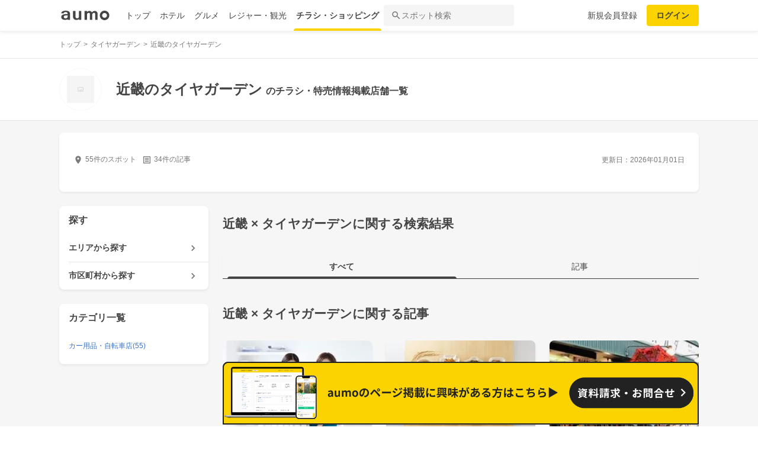

--- FILE ---
content_type: text/html; charset=utf-8
request_url: https://shopping.aumo.jp/regions/6/chains/762
body_size: 172061
content:
<!doctype html>
<html data-n-head-ssr lang="ja" prefix="og: http://ogp.me/ns# fb: http://ogp.me/ns/fb#" data-n-head="%7B%22lang%22:%7B%22ssr%22:%22ja%22%7D,%22prefix%22:%7B%22ssr%22:%22og:%20http://ogp.me/ns#%20fb:%20http://ogp.me/ns/fb#%22%7D%7D">
  <head >
    <meta data-n-head="ssr" charset="utf-8"><meta data-n-head="ssr" http-equiv="x-ua-compatible" content="ie=edge"><meta data-n-head="ssr" name="viewport" content="width=device-width, initial-scale=1.0, minimum-scale=1.0, maximum-scale=1.0, user-scalable=no, viewport-fit=cover"><meta data-n-head="ssr" data-hid="og:site_name" property="og:site_name" content="aumo[アウモ]"><meta data-n-head="ssr" data-hid="og:type" property="og:type" content="article"><meta data-n-head="ssr" data-hid="og:image" property="og:image" content="https://media-assets.aumo.jp/assets/images/ogimage.png"><meta data-n-head="ssr" data-hid="twitter:card" property="twitter:card" content="summary"><meta data-n-head="ssr" data-hid="twitter:site" property="twitter:site" content="@aumo_jp"><meta data-n-head="ssr" data-hid="twitter:image" property="twitter:image" content="https://media-assets.aumo.jp/assets/images/ogimage.png"><meta data-n-head="ssr" data-hid="fb:app_id" property="fb:app_id" content="749180661873556"><meta data-n-head="ssr" name="referrer" content="unsafe-url"><meta data-n-head="ssr" data-hid="description" name="description" content="近畿のタイヤガーデンのお店55店舗のチラシ、お得なキャンペーン、特売商品、クーポンなどお買い物やショッピングの情報を検索できます！aumo(アウモ)ではスーパー・ドラッグストア・ホームセンター・家電量販店・アパレルショップをはじめ、様々なお店を掲載しています。"><meta data-n-head="ssr" name="google-site-verification" content="eNJD-wF-FFzVtzdUKl0_8IyrMaGPuWzK-o-rXLxAj9w"><meta data-n-head="ssr" data-hid="og:url" property="og:url" content="https://shopping.aumo.jp/regions/6/chains/762"><meta data-n-head="ssr" data-hid="og:title" property="og:title" content="近畿のタイヤガーデンのチラシ・お得なお買い物情報【aumo(アウモ)】"><meta data-n-head="ssr" data-hid="og:description" property="og:description" content="近畿のタイヤガーデンのお店55店舗のチラシ、お得なキャンペーン、特売商品、クーポンなどお買い物やショッピングの情報を検索できます！aumo(アウモ)ではスーパー・ドラッグストア・ホームセンター・家電量販店・アパレルショップをはじめ、様々なお店を掲載しています。"><meta data-n-head="ssr" data-hid="twitter:title" property="twitter:title" content="近畿のタイヤガーデンのチラシ・お得なお買い物情報【aumo(アウモ)】"><meta data-n-head="ssr" data-hid="twitter:description" property="twitter:description" content="近畿のタイヤガーデンのお店55店舗のチラシ、お得なキャンペーン、特売商品、クーポンなどお買い物やショッピングの情報を検索できます！aumo(アウモ)ではスーパー・ドラッグストア・ホームセンター・家電量販店・アパレルショップをはじめ、様々なお店を掲載しています。"><title>近畿のタイヤガーデンのチラシ・お得なお買い物情報【aumo(アウモ)】</title><link data-n-head="ssr" rel="icon" type="image/x-icon" href="/favicon.ico"><link data-n-head="ssr" rel="canonical" href="https://shopping.aumo.jp/regions/6/chains/762"><script data-n-head="ssr" async src="https://securepubads.g.doubleclick.net/tag/js/gpt.js"></script><script data-n-head="ssr" async src="https://flux-cdn.com/client/greemedia/flux_aumo_TM_AS.min.js" type="text/javascript"></script><script data-n-head="ssr" async src="/script/translator.js" type="text/javascript"></script><script data-n-head="ssr" type="text/javascript">window.gnshbrequest = window.gnshbrequest || {cmd:[]}; window.gnshbrequest.cmd.push(function(){window.gnshbrequest.forceInternalRequest();});</script><script data-n-head="ssr" async src="https://cpt.geniee.jp/hb/v1/213480/1582/wrapper.min.js"></script><script data-n-head="ssr" type="text/javascript">!function(f,b,e,v,n,t,s){if(f.fbq)return;n=f.fbq=function(){n.callMethod?n.callMethod.apply(n,arguments):n.queue.push(arguments)};if(!f._fbq)f._fbq=n;n.push=n;n.loaded=!0;n.version="2.0";n.queue=[];t=b.createElement(e);t.async=!0;t.src=v;s=b.getElementsByTagName(e)[0];s.parentNode.insertBefore(t,s)}(window,document,"script","https://connect.facebook.net/en_US/fbevents.js");fbq("init","1521537415191456");fbq("track","PageView");</script><script data-n-head="ssr" async src="https://www.googletagmanager.com/gtag/js?id=AW-727075267"></script><script data-n-head="ssr" type="text/javascript">window.dataLayer = window.dataLayer || []; function gtag(){dataLayer.push(arguments);} gtag("js", new Date()); gtag("config", "AW-727075267");</script><script data-n-head="ssr" data-hid="gtm-script">if(!window._gtm_init){window._gtm_init=1;(function(w,n,d,m,e,p){w[d]=(w[d]==1||n[d]=='yes'||n[d]==1||n[m]==1||(w[e]&&w[e][p]&&w[e][p]()))?1:0})(window,navigator,'doNotTrack','msDoNotTrack','external','msTrackingProtectionEnabled');(function(w,d,s,l,x,y){w[x]={};w._gtm_inject=function(i){if(w.doNotTrack||w[x][i])return;w[x][i]=1;w[l]=w[l]||[];w[l].push({'gtm.start':new Date().getTime(),event:'gtm.js'});var f=d.getElementsByTagName(s)[0],j=d.createElement(s);j.async=true;j.src='https://www.googletagmanager.com/gtm.js?id='+i;f.parentNode.insertBefore(j,f);};w[y]('GTM-W4WZK7J')})(window,document,'script','dataLayer','_gtm_ids','_gtm_inject')}</script><script data-n-head="ssr" src="https://www.googletagmanager.com/gtag/js?id=G-WD9TB3Z1KE" async></script><script data-n-head="ssr" type="application/ld+json">
        {
          "@context": "https://schema.org",
          "@type": "DataFeedItem",
          "name": "更新日",
          "dateModified": "2026-01-01T00:00:00+00:00"
        }</script><script data-n-head="ssr" type="application/ld+json">{"@context":"https://schema.org","publisher":[{"@type":"Organization","name":"グリーエックス株式会社","alternateName":"GREE X, Inc.","employee":[{"@type":"Person","name":"生方 駿一","jobTitle":"執行役員"}],"foundingDate":"February,2025","sameAs":"https://gree-x.com","address":[{"@type":"PostalAddress","addressLocality":"Tokyo","addressRegion":"JP","postalCode":1060032,"streetAddress":"東京都港区六本木6丁目11−1六本木ヒルズゲートタワー"}],"ethicsPolicy":"https://gree-x.com/privacy/gree-x","ownershipFundingInfo":"","parentOrganization":[{"@type":"Corporation","name":"グリーホールディングス株式会社","sameAs":"https://hd.gree.net/jp/ja/","url":"https://hd.gree.net/jp/ja/corporate/"}]}],"mainEntityOfPage":{"@type":"WebPage","@id":"https://shopping.aumo.jp/regions/6/chains/762"},"headline":"近畿のタイヤガーデンのチラシ・お得なお買い物情報【aumo(アウモ)】","description":"近畿のタイヤガーデンのお店55店舗のチラシ、お得なキャンペーン、特売商品、クーポンなどお買い物やショッピングの情報を検索できます！aumo(アウモ)ではスーパー・ドラッグストア・ホームセンター・家電量販店・アパレルショップをはじめ、様々なお店を掲載しています。","datePublished":"2020-09-08T18:37:35+09:00","dateModified":"2026-01-14T01:03:45+00:00","image":{"@type":"ImageObject","url":"https://media-assets.aumo.jp/uploads/photo/external_photo/data/2073109/large_70236fbe-87e5-41f6-8260-a056fbbe360d.jpg"}}</script><script data-n-head="ssr">
    window.googletag = window.googletag || {cmd: []};
    var interstitial_slot, static_slot;
    var out_of_page_slot_name = '/21383687/aumo_web_ec_interstitial_ad';
    googletag.cmd.push(function() {
      interstitial_slot = googletag.defineOutOfPageSlot(
        out_of_page_slot_name,
        googletag.enums.OutOfPageFormat.INTERSTITIAL);
      if (interstitial_slot) {
        interstitial_slot.addService(googletag.pubads());
      }
      googletag.pubads().enableSingleRequest();
      googletag.enableServices();
      googletag.display(interstitial_slot);
    });</script><link rel="preload" href="https://travel-frontend-assets.aumo.jp/dist/client/3dca379.js" as="script"><link rel="preload" href="https://travel-frontend-assets.aumo.jp/dist/client/8ab8cdf.js" as="script"><link rel="preload" href="https://travel-frontend-assets.aumo.jp/dist/client/b325f87.js" as="script"><link rel="preload" href="https://travel-frontend-assets.aumo.jp/dist/client/bcaea1a.js" as="script"><link rel="preload" href="https://travel-frontend-assets.aumo.jp/dist/client/ce20c41.js" as="script"><link rel="preload" href="https://travel-frontend-assets.aumo.jp/dist/client/88bf36d.js" as="script"><link rel="preload" href="https://travel-frontend-assets.aumo.jp/dist/client/496bf8d.js" as="script"><link rel="preload" href="https://travel-frontend-assets.aumo.jp/dist/client/6919784.js" as="script"><link rel="preload" href="https://travel-frontend-assets.aumo.jp/dist/client/3b5ee85.js" as="script"><style data-vue-ssr-id="83fd6f88:0 6d256c62:0 60f768fc:0 496d1c65:0 5ac23d9c:0 83db74ba:0 2936009f:0 4510988e:0 b5ad8924:0 2ed33972:0 604b2567:0 c8826666:0 92575636:0 3c31690a:0 3141933e:0 c7c13320:0 4406c8c0:0 36922b4e:0 69e482ff:0 79bff892:0 6977e1bc:0 341db193:0 526d1156:0 6faa1d1b:0 50777017:0 5a734657:0 62195636:0 f0d70a58:0 0ee540ba:0">.swiper-container{list-style:none;margin:0 auto;overflow:hidden;padding:0;position:relative;z-index:1}.swiper-container-no-flexbox .swiper-slide{float:left}.swiper-container-vertical>.swiper-wrapper{flex-direction:column}.swiper-wrapper{box-sizing:content-box;display:flex;height:100%;position:relative;transition-property:transform;width:100%;z-index:1}.swiper-container-android .swiper-slide,.swiper-wrapper{transform:translateZ(0)}.swiper-container-multirow>.swiper-wrapper{flex-wrap:wrap}.swiper-container-free-mode>.swiper-wrapper{margin:0 auto;transition-timing-function:ease-out}.swiper-slide{flex-shrink:0;height:100%;position:relative;transition-property:transform;width:100%}.swiper-slide-invisible-blank{visibility:hidden}.swiper-container-autoheight,.swiper-container-autoheight .swiper-slide{height:auto}.swiper-container-autoheight .swiper-wrapper{align-items:flex-start;transition-property:transform,height}.swiper-container-3d{perspective:1200px}.swiper-container-3d .swiper-cube-shadow,.swiper-container-3d .swiper-slide,.swiper-container-3d .swiper-slide-shadow-bottom,.swiper-container-3d .swiper-slide-shadow-left,.swiper-container-3d .swiper-slide-shadow-right,.swiper-container-3d .swiper-slide-shadow-top,.swiper-container-3d .swiper-wrapper{transform-style:preserve-3d}.swiper-container-3d .swiper-slide-shadow-bottom,.swiper-container-3d .swiper-slide-shadow-left,.swiper-container-3d .swiper-slide-shadow-right,.swiper-container-3d .swiper-slide-shadow-top{height:100%;left:0;pointer-events:none;position:absolute;top:0;width:100%;z-index:10}.swiper-container-3d .swiper-slide-shadow-left{background-image:linear-gradient(270deg,rgba(0,0,0,.5),transparent)}.swiper-container-3d .swiper-slide-shadow-right{background-image:linear-gradient(90deg,rgba(0,0,0,.5),transparent)}.swiper-container-3d .swiper-slide-shadow-top{background-image:linear-gradient(0deg,rgba(0,0,0,.5),transparent)}.swiper-container-3d .swiper-slide-shadow-bottom{background-image:linear-gradient(180deg,rgba(0,0,0,.5),transparent)}.swiper-container-wp8-horizontal,.swiper-container-wp8-horizontal>.swiper-wrapper{touch-action:pan-y}.swiper-container-wp8-vertical,.swiper-container-wp8-vertical>.swiper-wrapper{touch-action:pan-x}.swiper-button-next,.swiper-button-prev{background-position:50%;background-repeat:no-repeat;background-size:27px 44px;cursor:pointer;height:44px;margin-top:-22px;position:absolute;top:50%;width:27px;z-index:10}.swiper-button-next.swiper-button-disabled,.swiper-button-prev.swiper-button-disabled{cursor:auto;opacity:.35;pointer-events:none}.swiper-button-prev,.swiper-container-rtl .swiper-button-next{background-image:url("data:image/svg+xml;charset=utf-8,%3Csvg xmlns='http://www.w3.org/2000/svg' viewBox='0 0 27 44'%3E%3Cpath fill='%23007aff' d='M0 22 22 0l2.1 2.1L4.2 22l19.9 19.9L22 44z'/%3E%3C/svg%3E");left:10px;right:auto}.swiper-button-next,.swiper-container-rtl .swiper-button-prev{background-image:url("data:image/svg+xml;charset=utf-8,%3Csvg xmlns='http://www.w3.org/2000/svg' viewBox='0 0 27 44'%3E%3Cpath fill='%23007aff' d='M27 22 5 44l-2.1-2.1L22.8 22 2.9 2.1 5 0z'/%3E%3C/svg%3E");left:auto;right:10px}.swiper-button-prev.swiper-button-white,.swiper-container-rtl .swiper-button-next.swiper-button-white{background-image:url("data:image/svg+xml;charset=utf-8,%3Csvg xmlns='http://www.w3.org/2000/svg' viewBox='0 0 27 44'%3E%3Cpath fill='%23fff' d='M0 22 22 0l2.1 2.1L4.2 22l19.9 19.9L22 44z'/%3E%3C/svg%3E")}.swiper-button-next.swiper-button-white,.swiper-container-rtl .swiper-button-prev.swiper-button-white{background-image:url("data:image/svg+xml;charset=utf-8,%3Csvg xmlns='http://www.w3.org/2000/svg' viewBox='0 0 27 44'%3E%3Cpath fill='%23fff' d='M27 22 5 44l-2.1-2.1L22.8 22 2.9 2.1 5 0z'/%3E%3C/svg%3E")}.swiper-button-prev.swiper-button-black,.swiper-container-rtl .swiper-button-next.swiper-button-black{background-image:url("data:image/svg+xml;charset=utf-8,%3Csvg xmlns='http://www.w3.org/2000/svg' viewBox='0 0 27 44'%3E%3Cpath d='M0 22 22 0l2.1 2.1L4.2 22l19.9 19.9L22 44z'/%3E%3C/svg%3E")}.swiper-button-next.swiper-button-black,.swiper-container-rtl .swiper-button-prev.swiper-button-black{background-image:url("data:image/svg+xml;charset=utf-8,%3Csvg xmlns='http://www.w3.org/2000/svg' viewBox='0 0 27 44'%3E%3Cpath d='M27 22 5 44l-2.1-2.1L22.8 22 2.9 2.1 5 0z'/%3E%3C/svg%3E")}.swiper-button-lock{display:none}.swiper-pagination{position:absolute;text-align:center;transform:translateZ(0);transition:opacity .3s;z-index:10}.swiper-pagination.swiper-pagination-hidden{opacity:0}.swiper-container-horizontal>.swiper-pagination-bullets,.swiper-pagination-custom,.swiper-pagination-fraction{bottom:10px;left:0;width:100%}.swiper-pagination-bullets-dynamic{font-size:0;overflow:hidden}.swiper-pagination-bullets-dynamic .swiper-pagination-bullet{position:relative;transform:scale(.33)}.swiper-pagination-bullets-dynamic .swiper-pagination-bullet-active,.swiper-pagination-bullets-dynamic .swiper-pagination-bullet-active-main{transform:scale(1)}.swiper-pagination-bullets-dynamic .swiper-pagination-bullet-active-prev{transform:scale(.66)}.swiper-pagination-bullets-dynamic .swiper-pagination-bullet-active-prev-prev{transform:scale(.33)}.swiper-pagination-bullets-dynamic .swiper-pagination-bullet-active-next{transform:scale(.66)}.swiper-pagination-bullets-dynamic .swiper-pagination-bullet-active-next-next{transform:scale(.33)}.swiper-pagination-bullet{background:#000;border-radius:100%;display:inline-block;height:8px;opacity:.2;width:8px}button.swiper-pagination-bullet{-webkit-appearance:none;-moz-appearance:none;appearance:none;border:none;box-shadow:none;margin:0;padding:0}.swiper-pagination-clickable .swiper-pagination-bullet{cursor:pointer}.swiper-pagination-bullet-active{background:#007aff;opacity:1}.swiper-container-vertical>.swiper-pagination-bullets{right:10px;top:50%;transform:translate3d(0,-50%,0)}.swiper-container-vertical>.swiper-pagination-bullets .swiper-pagination-bullet{display:block;margin:6px 0}.swiper-container-vertical>.swiper-pagination-bullets.swiper-pagination-bullets-dynamic{top:50%;transform:translateY(-50%);width:8px}.swiper-container-vertical>.swiper-pagination-bullets.swiper-pagination-bullets-dynamic .swiper-pagination-bullet{display:inline-block;transition:transform .2s,top .2s}.swiper-container-horizontal>.swiper-pagination-bullets .swiper-pagination-bullet{margin:0 4px}.swiper-container-horizontal>.swiper-pagination-bullets.swiper-pagination-bullets-dynamic{left:50%;transform:translateX(-50%);white-space:nowrap}.swiper-container-horizontal>.swiper-pagination-bullets.swiper-pagination-bullets-dynamic .swiper-pagination-bullet{transition:transform .2s,left .2s}.swiper-container-horizontal.swiper-container-rtl>.swiper-pagination-bullets-dynamic .swiper-pagination-bullet{transition:transform .2s,right .2s}.swiper-pagination-progressbar{background:rgba(0,0,0,.25);position:absolute}.swiper-pagination-progressbar .swiper-pagination-progressbar-fill{background:#007aff;height:100%;left:0;position:absolute;top:0;transform:scale(0);transform-origin:left top;width:100%}.swiper-container-rtl .swiper-pagination-progressbar .swiper-pagination-progressbar-fill{transform-origin:right top}.swiper-container-horizontal>.swiper-pagination-progressbar,.swiper-container-vertical>.swiper-pagination-progressbar.swiper-pagination-progressbar-opposite{height:4px;left:0;top:0;width:100%}.swiper-container-horizontal>.swiper-pagination-progressbar.swiper-pagination-progressbar-opposite,.swiper-container-vertical>.swiper-pagination-progressbar{height:100%;left:0;top:0;width:4px}.swiper-pagination-white .swiper-pagination-bullet-active{background:#fff}.swiper-pagination-progressbar.swiper-pagination-white{background:hsla(0,0%,100%,.25)}.swiper-pagination-progressbar.swiper-pagination-white .swiper-pagination-progressbar-fill{background:#fff}.swiper-pagination-black .swiper-pagination-bullet-active{background:#000}.swiper-pagination-progressbar.swiper-pagination-black{background:rgba(0,0,0,.25)}.swiper-pagination-progressbar.swiper-pagination-black .swiper-pagination-progressbar-fill{background:#000}.swiper-pagination-lock{display:none}.swiper-scrollbar{background:rgba(0,0,0,.1);border-radius:10px;position:relative;-ms-touch-action:none}.swiper-container-horizontal>.swiper-scrollbar{bottom:3px;height:5px;left:1%;position:absolute;width:98%;z-index:50}.swiper-container-vertical>.swiper-scrollbar{height:98%;position:absolute;right:3px;top:1%;width:5px;z-index:50}.swiper-scrollbar-drag{background:rgba(0,0,0,.5);border-radius:10px;height:100%;left:0;position:relative;top:0;width:100%}.swiper-scrollbar-cursor-drag{cursor:move}.swiper-scrollbar-lock{display:none}.swiper-zoom-container{align-items:center;display:flex;height:100%;justify-content:center;text-align:center;width:100%}.swiper-zoom-container>canvas,.swiper-zoom-container>img,.swiper-zoom-container>svg{max-height:100%;max-width:100%;-o-object-fit:contain;object-fit:contain}.swiper-slide-zoomed{cursor:move}.swiper-lazy-preloader{animation:swiper-preloader-spin 1s steps(12) infinite;height:42px;left:50%;margin-left:-21px;margin-top:-21px;position:absolute;top:50%;transform-origin:50%;width:42px;z-index:10}.swiper-lazy-preloader:after{background-image:url("data:image/svg+xml;charset=utf-8,%3Csvg xmlns='http://www.w3.org/2000/svg' xmlns:xlink='http://www.w3.org/1999/xlink' viewBox='0 0 120 120'%3E%3Cdefs%3E%3Cpath id='a' stroke='%236c6c6c' stroke-linecap='round' stroke-width='11' d='M60 7v20'/%3E%3C/defs%3E%3Cuse xlink:href='%23a' opacity='.27'/%3E%3Cuse xlink:href='%23a' opacity='.27' transform='rotate(30 60 60)'/%3E%3Cuse xlink:href='%23a' opacity='.27' transform='rotate(60 60 60)'/%3E%3Cuse xlink:href='%23a' opacity='.27' transform='rotate(90 60 60)'/%3E%3Cuse xlink:href='%23a' opacity='.27' transform='rotate(120 60 60)'/%3E%3Cuse xlink:href='%23a' opacity='.27' transform='rotate(150 60 60)'/%3E%3Cuse xlink:href='%23a' opacity='.37' transform='rotate(180 60 60)'/%3E%3Cuse xlink:href='%23a' opacity='.46' transform='rotate(210 60 60)'/%3E%3Cuse xlink:href='%23a' opacity='.56' transform='rotate(240 60 60)'/%3E%3Cuse xlink:href='%23a' opacity='.66' transform='rotate(270 60 60)'/%3E%3Cuse xlink:href='%23a' opacity='.75' transform='rotate(300 60 60)'/%3E%3Cuse xlink:href='%23a' opacity='.85' transform='rotate(330 60 60)'/%3E%3C/svg%3E");background-position:50%;background-repeat:no-repeat;background-size:100%;content:"";display:block;height:100%;width:100%}.swiper-lazy-preloader-white:after{background-image:url("data:image/svg+xml;charset=utf-8,%3Csvg xmlns='http://www.w3.org/2000/svg' xmlns:xlink='http://www.w3.org/1999/xlink' viewBox='0 0 120 120'%3E%3Cdefs%3E%3Cpath id='a' stroke='%23fff' stroke-linecap='round' stroke-width='11' d='M60 7v20'/%3E%3C/defs%3E%3Cuse xlink:href='%23a' opacity='.27'/%3E%3Cuse xlink:href='%23a' opacity='.27' transform='rotate(30 60 60)'/%3E%3Cuse xlink:href='%23a' opacity='.27' transform='rotate(60 60 60)'/%3E%3Cuse xlink:href='%23a' opacity='.27' transform='rotate(90 60 60)'/%3E%3Cuse xlink:href='%23a' opacity='.27' transform='rotate(120 60 60)'/%3E%3Cuse xlink:href='%23a' opacity='.27' transform='rotate(150 60 60)'/%3E%3Cuse xlink:href='%23a' opacity='.37' transform='rotate(180 60 60)'/%3E%3Cuse xlink:href='%23a' opacity='.46' transform='rotate(210 60 60)'/%3E%3Cuse xlink:href='%23a' opacity='.56' transform='rotate(240 60 60)'/%3E%3Cuse xlink:href='%23a' opacity='.66' transform='rotate(270 60 60)'/%3E%3Cuse xlink:href='%23a' opacity='.75' transform='rotate(300 60 60)'/%3E%3Cuse xlink:href='%23a' opacity='.85' transform='rotate(330 60 60)'/%3E%3C/svg%3E")}@keyframes swiper-preloader-spin{to{transform:rotate(1turn)}}.swiper-container .swiper-notification{left:0;opacity:0;pointer-events:none;position:absolute;top:0;z-index:-1000}.swiper-container-fade.swiper-container-free-mode .swiper-slide{transition-timing-function:ease-out}.swiper-container-fade .swiper-slide{pointer-events:none;transition-property:opacity}.swiper-container-fade .swiper-slide .swiper-slide{pointer-events:none}.swiper-container-fade .swiper-slide-active,.swiper-container-fade .swiper-slide-active .swiper-slide-active{pointer-events:auto}.swiper-container-cube{overflow:visible}.swiper-container-cube .swiper-slide{backface-visibility:hidden;height:100%;pointer-events:none;transform-origin:0 0;visibility:hidden;width:100%;z-index:1}.swiper-container-cube .swiper-slide .swiper-slide{pointer-events:none}.swiper-container-cube.swiper-container-rtl .swiper-slide{transform-origin:100% 0}.swiper-container-cube .swiper-slide-active,.swiper-container-cube .swiper-slide-active .swiper-slide-active{pointer-events:auto}.swiper-container-cube .swiper-slide-active,.swiper-container-cube .swiper-slide-next,.swiper-container-cube .swiper-slide-next+.swiper-slide,.swiper-container-cube .swiper-slide-prev{pointer-events:auto;visibility:visible}.swiper-container-cube .swiper-slide-shadow-bottom,.swiper-container-cube .swiper-slide-shadow-left,.swiper-container-cube .swiper-slide-shadow-right,.swiper-container-cube .swiper-slide-shadow-top{backface-visibility:hidden;z-index:0}.swiper-container-cube .swiper-cube-shadow{background:#000;bottom:0;filter:blur(50px);height:100%;left:0;opacity:.6;position:absolute;width:100%;z-index:0}.swiper-container-flip{overflow:visible}.swiper-container-flip .swiper-slide{backface-visibility:hidden;pointer-events:none;z-index:1}.swiper-container-flip .swiper-slide .swiper-slide{pointer-events:none}.swiper-container-flip .swiper-slide-active,.swiper-container-flip .swiper-slide-active .swiper-slide-active{pointer-events:auto}.swiper-container-flip .swiper-slide-shadow-bottom,.swiper-container-flip .swiper-slide-shadow-left,.swiper-container-flip .swiper-slide-shadow-right,.swiper-container-flip .swiper-slide-shadow-top{backface-visibility:hidden;z-index:0}.swiper-container-coverflow .swiper-wrapper{-ms-perspective:1200px}html{font-family:inherit}a,abbr,acronym,address,applet,article,aside,audio,b,big,blockquote,body,canvas,caption,center,cite,code,dd,del,details,dfn,div,dl,dt,em,embed,fieldset,figcaption,figure,footer,form,h1,h2,h3,h4,h5,h6,header,hgroup,html,i,iframe,img,input,ins,kbd,label,legend,li,mark,menu,nav,object,ol,output,p,pre,q,ruby,s,samp,section,small,span,strike,strong,sub,summary,sup,table,tbody,td,tfoot,th,thead,time,tr,tt,u,ul,var,video{border:0;margin:0;padding:0;vertical-align:baseline}li,ol,ul{list-style:none;padding:0}blockquote,q{quotes:none}blockquote:after,blockquote:before,q:after,q:before{content:none}table{border-collapse:collapse;border-spacing:0}article,aside,details,figcaption,figure,footer,header,hgroup,menu,nav,section{display:block}h1,h2,h3,h4,h5,h6,p{font-weight:400;font:inherit;margin:0}hr{background:#ccc;height:1px;margin:0 auto;width:100%}input,select{vertical-align:middle}button,input,select,textarea{-webkit-appearance:none;-moz-appearance:none;appearance:none;outline:none}button{background-color:transparent;border:none;cursor:pointer;padding:0}input::-ms-clear,input::-ms-reveal{visibility:hidden}select::-ms-expand{display:none}body{color:#444;font-family:-apple-system,BlinkMacSystemFont,"Helvetica Neue","Segoe UI","Hiragino Kaku Gothic ProN","Hiragino Sans",Arial,Meiryo,sans-serif;font-size:100%;line-height:1;-webkit-text-size-adjust:100%;-moz-text-size-adjust:100%;text-size-adjust:100%;width:100%;word-break:break-word}*{-ms-box-sizing:border-box;box-sizing:border-box}a{display:inline-block;*display:inline;*zoom:1;-webkit-tap-highlight-color:rgba(0,0,0,0);cursor:pointer;max-width:100%;-webkit-text-decoration:none;text-decoration:none}
:root{--achromatic-black:#000;--achromatic-white:#fff;--amethyst-100:#ebe8ff;--amethyst-200:#dad3ff;--amethyst-300:#beb0ff;--amethyst-400:#9f83ff;--amethyst-50:#f4f2ff;--amethyst-500:#8151ff;--amethyst-600:#722dfa;--amethyst-700:#631ce5;--amethyst-800:#5316c1;--amethyst-900:#45159d;--amethyst-950:#290a6b;--blue-100:#d9ebff;--blue-200:#bbdcff;--blue-300:#8cc7ff;--blue-400:#56a7ff;--blue-50:#eef6ff;--blue-500:#2f83ff;--blue-600:#1862f8;--blue-700:#114ce4;--blue-800:#143eb9;--blue-900:#173991;--blue-950:#132458;--castro-100:#fde6f3;--castro-200:#fdcde9;--castro-300:#fca5d6;--castro-400:#f96db9;--castro-50:#fdf2f8;--castro-500:#f3419d;--castro-600:#e2207a;--castro-700:#c51160;--castro-800:#a3114f;--castro-900:#871444;--castro-950:#530425;--gray-100:#e5eaf1;--gray-200:#ced5df;--gray-300:#abb7c4;--gray-400:#8693a2;--gray-50:#f2f4f8;--gray-500:#677483;--gray-600:#515d6c;--gray-700:#3f4855;--gray-800:#282d33;--gray-900:#1c1e21;--gray-950:#131416;--gray-alpha-10:rgba(0,0,0,.102);--gray-alpha-20:rgba(0,0,0,.2);--gray-alpha-30:rgba(0,0,0,.302);--gray-alpha-40:rgba(0,0,0,.4);--gray-alpha-50:rgba(0,0,0,.502);--gray-alpha-60:rgba(0,0,0,.6);--gray-alpha-70:rgba(0,0,0,.698);--gray-alpha-80:rgba(0,0,0,.8);--gray-alpha-90:rgba(0,0,0,.898);--green-100:#d8ffe8;--green-200:#b4fed2;--green-300:#79fcb0;--green-400:#38f086;--green-50:#eefff4;--green-500:#0ed965;--green-600:#05b44f;--green-700:#088d42;--green-800:#0c6f38;--green-900:#0c5b30;--green-950:#00371a;--lime-100:#f5ffc5;--lime-200:#e9ff92;--lime-300:#d7ff53;--lime-400:#c1fc1f;--lime-50:#fbffe4;--lime-500:#a3e200;--lime-600:#7db500;--lime-700:#5f8902;--lime-800:#4c6c08;--lime-900:#405b0c;--lime-950:#203300;--mint-100:#cffce4;--mint-200:#a3f7cf;--mint-300:#68edb6;--mint-400:#2cdb98;--mint-50:#ebfef5;--mint-500:#08c181;--mint-600:#009d69;--mint-700:#007e57;--mint-800:#026346;--mint-900:#03513c;--mint-950:#002f23;--orange-100:#ffedd3;--orange-200:#ffd7a6;--orange-300:#ffb96d;--orange-400:#ff9032;--orange-50:#fff7ec;--orange-500:#ff700b;--orange-600:#f55301;--orange-700:#cb3c03;--orange-800:#a1300b;--orange-900:#81290d;--orange-950:#461204;--purple-100:#f4e9fe;--purple-200:#ebd6fe;--purple-300:#dbb6fc;--purple-400:#c487f9;--purple-50:#faf5ff;--purple-500:#ae59f3;--purple-600:#9a37e6;--purple-700:#8426ca;--purple-800:#7024a5;--purple-900:#5c1e85;--purple-950:#440a6b;--red-100:#ffdcdf;--red-200:#ffbfc4;--red-300:#ff929b;--red-400:#ff5462;--red-50:#ffeff0;--red-500:#ff1f31;--red-600:#ff0015;--red-700:#db0012;--red-800:#b4000f;--red-900:#74060f;--red-950:#520007;--turquoise-100:#c9ffff;--turquoise-200:#99fdff;--turquoise-300:#54f9ff;--turquoise-400:#07e9ff;--turquoise-50:#e9ffff;--turquoise-500:#00cbef;--turquoise-600:#00a1c9;--turquoise-700:#007fa1;--turquoise-800:#086682;--turquoise-900:#0c546d;--turquoise-950:#002533;--yellow-100:#feffc1;--yellow-200:#fffe86;--yellow-300:#fff541;--yellow-400:#ffe60d;--yellow-50:#ffffe7;--yellow-500:#fad300;--yellow-600:#d19e00;--yellow-700:#a67102;--yellow-800:#89580a;--yellow-900:#74480f;--yellow-950:#442604;--yellow-orange-100:#fff4c4;--yellow-orange-200:#ffe985;--yellow-orange-300:#ffd845;--yellow-orange-400:#ffc41a;--yellow-orange-50:#fffcea;--yellow-orange-500:#ffa200;--yellow-orange-600:#e37900;--yellow-orange-700:#bc5301;--yellow-orange-800:#984008;--yellow-orange-900:#7d340a;--yellow-orange-950:#471900;--background-base:var(--brand-palette-neutral-0);--border-focus:var(--blue-800);--border-caution-bold:var(--border-caution-light-base);--border-information-bold:var(--border-information-light-base);--border-key-primary-bold:var(--border-key-primary-light-bold);--border-key-secondary-bold:var(--border-key-secondary-light-bold);--border-negative-bold:var(--border-negative-light-base);--border-neutral-primary:var(--border-neutral-light-primary);--border-neutral-secondary:var(--border-neutral-light-secondary);--border-neutral-selected:var(--border-neutral-light-selected);--border-neutral-tertiary:var(--border-neutral-light-tertiary);--border-positive-bold:var(--border-positive-light-base);--custom-color-rank-bronze:var(--yellow-orange-700);--custom-color-rank-gold:var(--yellow-600);--custom-color-rank-silver:var(--gray-300);--custom-color-ratestar:var(--yellow-orange-400);--custom-color-brand-apple-a:#fff;--custom-color-brand-apple-b:#000;--custom-color-brand-aumo:#222;--custom-color-brand-facebook-a:#fff;--custom-color-brand-facebook-b:#0866ff;--custom-color-brand-instagram-a:#fff;--custom-color-brand-instagram-b:#000;--custom-color-brand-line-a:#fff;--custom-color-brand-line-b:#4cc764;--custom-color-brand-pinterest-a:#fff;--custom-color-brand-pinterest-b:#e60023;--custom-color-brand-tiktok-a:#fff;--custom-color-brand-tiktok-b:#000;--custom-color-brand-x-a:#fff;--custom-color-brand-x-b:#14171a;--custom-color-brand-youtbe-a:#fff;--custom-color-brand-youtbe-b:red;--icon-caution-bold:var(--icon-caution-light-bold);--icon-caution-on-bold:var(--icon-caution-light-on-bold);--icon-caution-on-subtle:var(--icon-caution-light-on-subtle);--icon-information-bold:var(--icon-information-light-bold);--icon-information-on-bold:var(--icon-information-light-on-bold);--icon-information-on-subtle:var(--icon-information-light-on-subtle);--icon-key-primary-bold:var(--icon-key-primary-light-bold);--icon-key-primary-on-bold:var(--icon-key-primary-light-on-bold);--icon-key-primary-on-subtle:var(--icon-key-primary-light-on-subtle);--icon-key-secondary-bold:var(--icon-key-secondary-dark-bold);--icon-key-secondary-on-bold:var(--icon-key-secondary-light-on-bold);--icon-key-secondary-on-subtle:var(--icon-key-secondary-light-on-subtle);--icon-negative-bold:var(--icon-negative-light-bold);--icon-negative-on-bold:var(--icon-negative-light-on-bold);--icon-negative-on-subtle:var(--icon-negative-light-on-subtle);--icon-neutral-inverse:var(--brand-palette-neutral-0);--icon-neutral-placeholder:var(--icon-neutral-light-placeholder);--icon-neutral-primary:var(--icon-neutral-light-primary);--icon-neutral-secondary:var(--icon-neutral-light-secondary);--icon-neutral-selected:var(--icon-neutral-light-selected);--icon-neutral-tertiary:var(--icon-neutral-light-tertiary);--icon-positive-bold:var(--icon-positive-light-bold);--icon-positive-on-bold:var(--icon-positive-light-on-bold);--icon-positive-on-subtle:var(--icon-positive-light-on-subtle);--icon-price-emphasis:var(--red-600);--icon-price-on-emphasis:var(--red-50);--icon-price-retail:var(--brand-palette-neutral-800);--icon-price-retail-subtle:var(--brand-palette-neutral-400);--overlay-bold:var(--gray-alpha-60);--overlay-subtle:var(--gray-alpha-30);--surface-caution-bold-active:var(--surface-caution-bold-light-active);--surface-caution-bold-base:var(--surface-caution-bold-light-base);--surface-caution-bold-hovered:var(--surface-caution-bold-light-hovered);--surface-caution-subtle-active:var(--surface-caution-subtle-light-active);--surface-caution-subtle-base:var(--surface-caution-subtle-light-base);--surface-caution-subtle-hovered:var(--surface-caution-subtle-light-hovered);--surface-information-bold-active:var(--surface-information-bold-light-active);--surface-information-bold-base:var(--surface-information-bold-light-base);--surface-information-bold-hovered:var(--surface-information-bold-light-hovered);--surface-information-subtle-active:var(--surface-information-subtle-light-active);--surface-information-subtle-base:var(--surface-information-subtle-light-base);--surface-information-subtle-hovered:var(--surface-information-subtle-light-hovered);--surface-key-primary-bold-active:var(--surface-key-primary-bold-light-active);--surface-key-primary-bold-base:var(--surface-key-primary-bold-light-base);--surface-key-primary-bold-hovered:var(--surface-key-primary-bold-light-hovered);--surface-key-primary-minimal-active:var(--surface-key-primary-minimal-light-active);--surface-key-primary-minimal-base:var(--surface-key-primary-minimal-light-base);--surface-key-primary-minimal-hovered:var(--surface-key-primary-minimal-light-hovered);--surface-key-primary-subtle-active:var(--surface-key-primary-saubtle-light-active);--surface-key-primary-subtle-base:var(--surface-key-primary-saubtle-light-base);--surface-key-primary-subtle-hovered:var(--surface-key-primary-saubtle-light-hovered);--surface-key-secondary-bold-active:var(--surface-key-secondary-bold-light-active);--surface-key-secondary-bold-base:var(--surface-key-secondary-bold-light-base);--surface-key-secondary-bold-hovered:var(--surface-key-secondary-bold-light-hovered);--surface-key-secondary-subtle-active:var(--surface-key-secondary-subtle-light-active);--surface-key-secondary-subtle-base:var(--surface-key-secondary-subtle-light-base);--surface-key-secondary-subtle-hovered:var(--surface-key-secondary-subtle-light-hovered);--surface-negative-bold-active:var(--surface-negative-bold-light-active);--surface-negative-bold-base:var(--surface-negative-bold-light-base);--surface-negative-bold-hovered:var(--surface-negative-bold-light-hovered);--surface-negative-subtle-active:var(--surface-negative-subtle-light-active);--surface-negative-subtle-base:var(--surface-negative-subtle-light-base);--surface-negative-subtle-hover:var(--surface-negative-subtle-light-hovered);--surface-neutral-fixed-white:var(--achromatic-white);--surface-neutral-inverse-active:var(--surface-neutral-tertiary-dark-active);--surface-neutral-inverse-base:var(--surface-neutral-inverse-light-base);--surface-neutral-inverse-hovered:var(--surface-neutral-tertiary-dark-hovered);--surface-neutral-primary-active:var(--surface-neutral-primary-light-active);--surface-neutral-primary-base:var(--surface-neutral-primary-light-base);--surface-neutral-primary-hovered:var(--surface-neutral-primary-light-hovered);--surface-neutral-primary-selected:var(--surface-neutral-primary-light-selected);--surface-neutral-secondary-active:var(--surface-neutral-secondary-light-active);--surface-neutral-secondary-base:var(--surface-neutral-secondary-light-base);--surface-neutral-secondary-hovered:var(--surface-neutral-secondary-light-hovered);--surface-neutral-tertiary-active:var(--surface-neutral-tertiary-light-active);--surface-neutral-tertiary-base:var(--surface-neutral-tertiary-light-base);--surface-neutral-tertiary-hovered:var(--surface-neutral-tertiary-light-hovered);--surface-positive-bold-active:var(--surface-positive-bold-light-active);--surface-positive-bold-base:var(--surface-positive-bold-dark-base);--surface-positive-bold-hovered:var(--surface-positive-bold-light-hovered);--surface-positive-subtle-active:var(--surface-positive-subtle-light-active);--surface-positive-subtle-base:var(--surface-positive-subtle-light-base);--surface-positive-subtle-hovered:var(--surface-positive-subtle-light-hovered);--surface-price-emphasis-bold:var(--red-500);--surface-price-emphasis-subtle:var(--red-50);--text-caution-bold:var(--text-caution-light-bold);--text-caution-on-bold:var(--text-caution-light-on-bold);--text-caution-on-subtle:var(--text-caution-light-on-subtle);--text-information-bold:var(--text-information-light-bold);--text-information-on-bold:var(--text-information-light-on-bold);--text-information-on-subtle:var(--text-information-light-on-subtle);--text-key-primary-bold:var(--text-key-primary-light-bold);--text-key-primary-on-bold:var(--text-key-primary-light-on-bold);--text-key-primary-on-subtle:var(--text-key-primary-light-on-subtle);--text-key-secondary-bold:var(--text-key-secondary-dark-bold);--text-key-secondary-on-bold:var(--text-key-secondary-light-on-bold);--text-key-secondary-on-subtle:var(--text-key-secondary-light-on-subtle);--text-link-bold:var(--text-link-light-bold);--text-link-subtle:var(--text-neutral-light-tertiary);--text-link-visited:var(--text-link-light-visited);--text-negative-bold:var(--text-negative-light-bold);--text-negative-on-bold:var(--text-negative-light-on-bold);--text-negative-on-subtle:var(--text-negative-light-on-subtle);--text-neutral-inverse:var(--brand-palette-neutral-0);--text-neutral-placeholder:var(--icon-neutral-light-placeholder);--text-neutral-primary:var(--text-neutral-light-primary);--text-neutral-secondary:var(--text-neutral-light-secondary);--text-neutral-selected:var(--brand-palette-key-secondary-600);--text-neutral-tertiary:var(--text-neutral-light-tertiary);--text-positive-bold:var(--text-positive-light-bold);--text-positive-on-bold:var(--text-positive-light-on-bold);--text-positive-on-subtle:var(--text-positive-light-on-subtle);--text-price-emphasis:var(--red-600);--text-price-on-emphasis:var(--red-50);--text-price-retail:var(--brand-palette-neutral-800);--text-price-retail-subtle:var(--brand-palette-neutral-400);--border-key-primary-dark-bold:var(--brand-palette-key-primary-300);--border-key-primary-light-bold:var(--brand-palette-key-primary-500);--border-key-secondary-dark-bold:var(--brand-palette-key-secondary-400);--border-key-secondary-light-bold:var(--brand-palette-key-secondary-600);--border-neutral-dark-primary:var(--brand-palette-neutral-600);--border-neutral-dark-secondary:var(--brand-palette-neutral-700);--border-neutral-dark-selected:var(--brand-palette-key-secondary-500);--border-neutral-dark-tertiary:var(--brand-palette-neutral-800);--border-neutral-light-primary:var(--brand-palette-neutral-200);--border-neutral-light-secondary:var(--brand-palette-neutral-100);--border-neutral-light-selected:var(--brand-palette-key-secondary-600);--border-neutral-light-tertiary:var(--brand-palette-neutral-50);--brand-palette-key-primary-100:var(--yellow-100);--brand-palette-key-primary-200:var(--yellow-200);--brand-palette-key-primary-300:var(--yellow-300);--brand-palette-key-primary-400:var(--yellow-400);--brand-palette-key-primary-50:var(--yellow-50);--brand-palette-key-primary-500:var(--yellow-500);--brand-palette-key-primary-600:var(--yellow-600);--brand-palette-key-primary-700:var(--yellow-700);--brand-palette-key-primary-800:var(--yellow-800);--brand-palette-key-primary-900:var(--yellow-900);--brand-palette-key-primary-950:var(--yellow-950);--brand-palette-key-secondary-100:var(--mint-100);--brand-palette-key-secondary-200:var(--mint-200);--brand-palette-key-secondary-300:var(--mint-300);--brand-palette-key-secondary-400:var(--mint-400);--brand-palette-key-secondary-50:var(--mint-50);--brand-palette-key-secondary-500:var(--mint-500);--brand-palette-key-secondary-600:var(--mint-600);--brand-palette-key-secondary-700:var(--mint-700);--brand-palette-key-secondary-800:var(--mint-800);--brand-palette-key-secondary-900:var(--mint-900);--brand-palette-key-secondary-950:var(--mint-950);--brand-palette-neutral-0:var(--achromatic-white);--brand-palette-neutral-100:var(--gray-100);--brand-palette-neutral-200:var(--gray-200);--brand-palette-neutral-300:var(--gray-300);--brand-palette-neutral-400:var(--gray-400);--brand-palette-neutral-50:var(--gray-50);--brand-palette-neutral-500:var(--gray-500);--brand-palette-neutral-600:var(--gray-600);--brand-palette-neutral-700:var(--gray-700);--brand-palette-neutral-800:var(--gray-800);--brand-palette-neutral-900:var(--gray-900);--brand-palette-neutral-950:var(--gray-950);--icon-key-primary-dark-bold:var(--brand-palette-key-primary-500);--icon-key-primary-dark-on-bold:var(--brand-palette-key-primary-900);--icon-key-primary-dark-on-subtle:var(--brand-palette-key-primary-50);--icon-key-primary-light-bold:var(--brand-palette-key-primary-500);--icon-key-primary-light-on-bold:var(--brand-palette-key-primary-950);--icon-key-primary-light-on-subtle:var(--brand-palette-key-primary-900);--icon-key-secondary-dark-bold:var(--brand-palette-key-secondary-500);--icon-key-secondary-dark-on-bold:var(--brand-palette-key-secondary-950);--icon-key-secondary-dark-on-subtle:var(--achromatic-white);--icon-key-secondary-light-bold:var(--brand-palette-key-secondary-700);--icon-key-secondary-light-on-bold:var(--brand-palette-key-secondary-50);--icon-key-secondary-light-on-subtle:var(--brand-palette-key-secondary-800);--icon-neutral-dark-placeholder:var(--brand-palette-neutral-800);--icon-neutral-dark-primary:var(--brand-palette-neutral-50);--icon-neutral-dark-secondary:var(--brand-palette-neutral-200);--icon-neutral-dark-selected:var(--brand-palette-key-secondary-500);--icon-neutral-dark-tertiary:var(--brand-palette-neutral-400);--icon-neutral-light-placeholder:var(--brand-palette-neutral-100);--icon-neutral-light-primary:var(--brand-palette-neutral-800);--icon-neutral-light-secondary:var(--brand-palette-neutral-600);--icon-neutral-light-selected:var(--brand-palette-key-secondary-600);--icon-neutral-light-tertiary:var(--brand-palette-neutral-400);--surface-key-primary-bold-dark-active:var(--brand-palette-key-primary-300);--surface-key-primary-bold-dark-base:var(--brand-palette-key-primary-500);--surface-key-primary-bold-dark-hovered:var(--brand-palette-key-primary-400);--surface-key-primary-bold-light-active:var(--brand-palette-key-primary-700);--surface-key-primary-bold-light-base:var(--brand-palette-key-primary-500);--surface-key-primary-bold-light-hovered:var(--brand-palette-key-primary-600);--surface-key-primary-minimal-dark-active:var(--brand-palette-key-primary-800);--surface-key-primary-minimal-dark-base:var(--brand-palette-key-primary-950);--surface-key-primary-minimal-dark-hovered:var(--brand-palette-key-primary-900);--surface-key-primary-minimal-light-active:var(--brand-palette-key-primary-200);--surface-key-primary-minimal-light-base:var(--brand-palette-key-primary-50);--surface-key-primary-minimal-light-hovered:var(--brand-palette-key-primary-100);--surface-key-primary-saubtle-dark-active:var(--brand-palette-key-primary-700);--surface-key-primary-saubtle-dark-base:var(--brand-palette-key-primary-900);--surface-key-primary-saubtle-dark-hovered:var(--brand-palette-key-primary-800);--surface-key-primary-saubtle-light-active:var(--brand-palette-key-primary-300);--surface-key-primary-saubtle-light-base:var(--brand-palette-key-primary-100);--surface-key-primary-saubtle-light-hovered:var(--brand-palette-key-primary-200);--surface-key-secondary-bold-dark-active:var(--brand-palette-key-secondary-200);--surface-key-secondary-bold-dark-base:var(--brand-palette-key-secondary-400);--surface-key-secondary-bold-dark-hovered:var(--brand-palette-key-secondary-300);--surface-key-secondary-bold-light-active:var(--brand-palette-key-secondary-800);--surface-key-secondary-bold-light-base:var(--brand-palette-key-secondary-600);--surface-key-secondary-bold-light-hovered:var(--brand-palette-key-secondary-700);--surface-key-secondary-subtle-dark-active:var(--brand-palette-key-secondary-700);--surface-key-secondary-subtle-dark-base:var(--brand-palette-key-secondary-900);--surface-key-secondary-subtle-dark-hovered:var(--brand-palette-key-secondary-800);--surface-key-secondary-subtle-light-active:var(--brand-palette-key-secondary-300);--surface-key-secondary-subtle-light-base:var(--brand-palette-key-secondary-100);--surface-key-secondary-subtle-light-hovered:var(--brand-palette-key-secondary-200);--surface-neutral-inverse-dark-active:var(--brand-palette-neutral-200);--surface-neutral-inverse-dark-base:var(--brand-palette-neutral-50);--surface-neutral-inverse-dark-hover:var(--brand-palette-neutral-100);--surface-neutral-inverse-light-active:var(--brand-palette-neutral-700);--surface-neutral-inverse-light-base:var(--brand-palette-neutral-900);--surface-neutral-inverse-light-hovered:var(--brand-palette-neutral-800);--surface-neutral-primary-dark-active:var(--brand-palette-neutral-700);--surface-neutral-primary-dark-base:var(--brand-palette-neutral-900);--surface-neutral-primary-dark-hovered:var(--brand-palette-neutral-800);--surface-neutral-primary-dark-selected:var(--brand-palette-key-secondary-950);--surface-neutral-primary-light-active:var(--brand-palette-neutral-100);--surface-neutral-primary-light-base:var(--achromatic-white);--surface-neutral-primary-light-hovered:var(--brand-palette-neutral-50);--surface-neutral-primary-light-selected:var(--brand-palette-key-secondary-50);--surface-neutral-secondary-dark-active:var(--brand-palette-neutral-600);--surface-neutral-secondary-dark-base:var(--brand-palette-neutral-800);--surface-neutral-secondary-dark-hovered:var(--brand-palette-neutral-700);--surface-neutral-secondary-light-active:var(--brand-palette-neutral-200);--surface-neutral-secondary-light-base:var(--brand-palette-neutral-50);--surface-neutral-secondary-light-hovered:var(--brand-palette-neutral-100);--surface-neutral-tertiary-dark-active:var(--brand-palette-neutral-500);--surface-neutral-tertiary-dark-base:var(--brand-palette-neutral-700);--surface-neutral-tertiary-dark-hovered:var(--brand-palette-neutral-600);--surface-neutral-tertiary-light-active:var(--brand-palette-neutral-300);--surface-neutral-tertiary-light-base:var(--brand-palette-neutral-100);--surface-neutral-tertiary-light-hovered:var(--brand-palette-neutral-200);--text-key-primary-dark-bold:var(--brand-palette-key-primary-500);--text-key-primary-dark-on-bold:var(--brand-palette-key-primary-900);--text-key-primary-dark-on-subtle:var(--brand-palette-key-primary-50);--text-key-primary-light-bold:var(--brand-palette-key-primary-900);--text-key-primary-light-on-bold:var(--brand-palette-key-primary-950);--text-key-primary-light-on-subtle:var(--brand-palette-key-primary-900);--text-key-secondary-dark-bold:var(--brand-palette-key-secondary-500);--text-key-secondary-dark-on-bold:var(--brand-palette-key-secondary-950);--text-key-secondary-dark-on-subtle:var(--brand-palette-key-secondary-50);--text-key-secondary-light-bold:var(--brand-palette-key-secondary-700);--text-key-secondary-light-on-bold:var(--brand-palette-key-secondary-50);--text-key-secondary-light-on-subtle:var(--brand-palette-key-secondary-800);--text-neutral-dark-placeholder:var(--brand-palette-neutral-600);--text-neutral-dark-primary:var(--brand-palette-neutral-50);--text-neutral-dark-secondary:var(--brand-palette-neutral-200);--text-neutral-dark-tertiary:var(--brand-palette-neutral-400);--text-neutral-light-placeholder:var(--brand-palette-neutral-300);--text-neutral-light-primary:var(--brand-palette-neutral-800);--text-neutral-light-secondary:var(--brand-palette-neutral-600);--text-neutral-light-tertiary:var(--brand-palette-neutral-400);--box-xxs:0.25rem;--box-xs:0.5rem;--box-sm:0.75rem;--box-md:1rem;--box-lg:1.5rem;--box-xl:2rem;--gap-min:0.0625rem;--gap-xxs:0.25rem;--gap-xs:0.5rem;--gap-sm:0.75rem;--gap-md:1rem;--gap-lg:1.5rem;--radius-sm:0.25rem;--radius-md:0.5rem;--radius-lg:1rem;--radius-xl:1.5rem;--radius-xxl:2rem;--radius-full:624.9375rem;--dimension-0:0rem;--dimension-1:0.0625rem;--dimension-25:0.125rem;--dimension-50:0.25rem;--dimension-100:0.5rem;--dimension-150:0.75rem;--dimension-200:1rem;--dimension-300:1.5rem;--dimension-400:2rem;--dimension-500:2.5rem;--dimension-600:3rem;--dimension-700:3.5rem;--dimension-800:4rem;--dimension-1000:5rem;--dimension-1200:6rem;--border-caution-dark-base:var(--semantic-palette-caution-500);--border-caution-light-base:var(--semantic-palette-caution-500);--border-information-dark-base:var(--semantic-palette-information-500);--border-information-light-base:var(--semantic-palette-information-500);--border-negative-dark-base:var(--semantic-palette-negative-500);--border-negative-light-base:var(--semantic-palette-negative-700);--border-positive-dark-base:var(--semantic-palette-positive-500);--border-positive-light-base:var(--semantic-palette-positive-500);--icon-caution-dark-bolde:var(--semantic-palette-caution-200);--icon-caution-dark-on-bold:var(--semantic-palette-caution-900);--icon-caution-dark-on-subtle:var(--semantic-palette-caution-200);--icon-caution-light-bold:var(--semantic-palette-caution-600);--icon-caution-light-on-bold:var(--semantic-palette-caution-900);--icon-caution-light-on-subtle:var(--semantic-palette-caution-600);--icon-information-dark-bolde:var(--semantic-palette-information-300);--icon-information-dark-on-bold:var(--semantic-palette-information-900);--icon-information-dark-on-subtle:var(--semantic-palette-information-50);--icon-information-light-bold:var(--semantic-palette-information-700);--icon-information-light-on-bold:var(--semantic-palette-information-50);--icon-information-light-on-subtle:var(--semantic-palette-information-600);--icon-link-dark-bold:var(--blue-400);--icon-link-dark-visited:var(--amethyst-500);--icon-link-light-bold:var(--blue-500);--icon-link-light-visited:var(--amethyst-400);--icon-negative-dark-bolde:var(--semantic-palette-negative-300);--icon-negative-dark-on-bold:var(--semantic-palette-negative-900);--icon-negative-dark-on-subtle:var(--semantic-palette-negative-50);--icon-negative-light-bold:var(--semantic-palette-negative-700);--icon-negative-light-on-bold:var(--semantic-palette-negative-50);--icon-negative-light-on-subtle:var(--semantic-palette-negative-700);--icon-positive-dark-bolde:var(--semantic-palette-positive-200);--icon-positive-dark-on-bold:var(--semantic-palette-positive-900);--icon-positive-dark-on-subtle:var(--semantic-palette-positive-200);--icon-positive-light-bold:var(--semantic-palette-positive-700);--icon-positive-light-on-bold:var(--semantic-palette-positive-50);--icon-positive-light-on-subtle:var(--semantic-palette-positive-700);--semantic-palette-caution-100:var(--yellow-orange-100);--semantic-palette-caution-200:var(--yellow-orange-200);--semantic-palette-caution-300:var(--yellow-orange-300);--semantic-palette-caution-400:var(--yellow-orange-400);--semantic-palette-caution-50:var(--yellow-orange-50);--semantic-palette-caution-500:var(--yellow-orange-500);--semantic-palette-caution-600:var(--yellow-orange-600);--semantic-palette-caution-700:var(--yellow-orange-700);--semantic-palette-caution-800:var(--yellow-orange-800);--semantic-palette-caution-900:var(--yellow-orange-900);--semantic-palette-caution-950:var(--yellow-orange-950);--semantic-palette-information-100:var(--blue-100);--semantic-palette-information-200:var(--blue-200);--semantic-palette-information-300:var(--blue-300);--semantic-palette-information-400:var(--blue-400);--semantic-palette-information-50:var(--blue-50);--semantic-palette-information-500:var(--blue-500);--semantic-palette-information-600:var(--blue-600);--semantic-palette-information-700:var(--blue-700);--semantic-palette-information-800:var(--blue-800);--semantic-palette-information-900:var(--blue-900);--semantic-palette-information-950:var(--blue-950);--semantic-palette-negative-100:var(--red-100);--semantic-palette-negative-200:var(--red-200);--semantic-palette-negative-300:var(--red-300);--semantic-palette-negative-400:var(--red-400);--semantic-palette-negative-50:var(--red-50);--semantic-palette-negative-500:var(--red-500);--semantic-palette-negative-600:var(--red-600);--semantic-palette-negative-700:var(--red-700);--semantic-palette-negative-800:var(--red-800);--semantic-palette-negative-900:var(--red-900);--semantic-palette-negative-950:var(--red-950);--semantic-palette-positive-100:var(--green-100);--semantic-palette-positive-200:var(--green-200);--semantic-palette-positive-300:var(--green-300);--semantic-palette-positive-400:var(--green-400);--semantic-palette-positive-50:var(--green-50);--semantic-palette-positive-500:var(--green-500);--semantic-palette-positive-600:var(--green-600);--semantic-palette-positive-700:var(--green-700);--semantic-palette-positive-800:var(--green-800);--semantic-palette-positive-900:var(--green-900);--semantic-palette-positive-950:var(--green-950);--surface-caution-bold-dark-active:var(--semantic-palette-caution-300);--surface-caution-bold-dark-base:var(--semantic-palette-caution-500);--surface-caution-bold-dark-hovered:var(--semantic-palette-caution-400);--surface-caution-bold-light-active:var(--semantic-palette-caution-700);--surface-caution-bold-light-base:var(--semantic-palette-caution-500);--surface-caution-bold-light-hovered:var(--semantic-palette-caution-600);--surface-caution-subtle-dark-active:var(--semantic-palette-caution-700);--surface-caution-subtle-dark-base:var(--semantic-palette-caution-900);--surface-caution-subtle-dark-hovered:var(--semantic-palette-caution-800);--surface-caution-subtle-light-active:var(--semantic-palette-caution-200);--surface-caution-subtle-light-base:var(--semantic-palette-caution-50);--surface-caution-subtle-light-hovered:var(--semantic-palette-caution-100);--surface-information-bold-dark-active:var(--semantic-palette-information-300);--surface-information-bold-dark-base:var(--semantic-palette-information-500);--surface-information-bold-dark-hovered:var(--semantic-palette-information-400);--surface-information-bold-light-active:var(--semantic-palette-information-700);--surface-information-bold-light-base:var(--semantic-palette-information-500);--surface-information-bold-light-hovered:var(--semantic-palette-information-600);--surface-information-subtle-dark-active:var(--semantic-palette-information-700);--surface-information-subtle-dark-base:var(--semantic-palette-information-900);--surface-information-subtle-dark-hovered:var(--semantic-palette-information-800);--surface-information-subtle-light-active:var(--semantic-palette-information-200);--surface-information-subtle-light-base:var(--semantic-palette-information-50);--surface-information-subtle-light-hovered:var(--semantic-palette-information-100);--surface-negative-bold-dark-active:var(--semantic-palette-negative-300);--surface-negative-bold-dark-base:var(--semantic-palette-negative-500);--surface-negative-bold-dark-hovered:var(--semantic-palette-negative-400);--surface-negative-bold-light-active:var(--semantic-palette-negative-900);--surface-negative-bold-light-base:var(--semantic-palette-negative-700);--surface-negative-bold-light-hovered:var(--semantic-palette-negative-800);--surface-negative-subtle-dark-active:var(--semantic-palette-negative-700);--surface-negative-subtle-dark-base:var(--semantic-palette-negative-900);--surface-negative-subtle-dark-hovered:var(--semantic-palette-negative-800);--surface-negative-subtle-light-active:var(--semantic-palette-negative-200);--surface-negative-subtle-light-base:var(--semantic-palette-negative-50);--surface-negative-subtle-light-hovered:var(--semantic-palette-negative-100);--surface-positive-bold-dark-active:var(--semantic-palette-positive-300);--surface-positive-bold-dark-base:var(--semantic-palette-positive-500);--surface-positive-bold-dark-hovered:var(--semantic-palette-positive-400);--surface-positive-bold-light-active:var(--semantic-palette-positive-700);--surface-positive-bold-light-base:var(--semantic-palette-positive-500);--surface-positive-bold-light-hovered:var(--semantic-palette-positive-600);--surface-positive-subtle-dark-active:var(--semantic-palette-positive-700);--surface-positive-subtle-dark-base:var(--semantic-palette-positive-900);--surface-positive-subtle-dark-hovered:var(--semantic-palette-positive-800);--surface-positive-subtle-light-active:var(--semantic-palette-positive-200);--surface-positive-subtle-light-base:var(--semantic-palette-positive-50);--surface-positive-subtle-light-hovered:var(--semantic-palette-positive-100);--text-caution-dark-bolde:var(--semantic-palette-caution-200);--text-caution-dark-on-bold:var(--semantic-palette-caution-900);--text-caution-dark-on-subtle:var(--semantic-palette-caution-200);--text-caution-light-bold:var(--semantic-palette-caution-800);--text-caution-light-on-bold:var(--semantic-palette-caution-900);--text-caution-light-on-subtle:var(--semantic-palette-caution-800);--text-information-dark-bolde:var(--semantic-palette-information-300);--text-information-dark-on-bold:var(--semantic-palette-information-900);--text-information-dark-on-subtle:var(--semantic-palette-information-50);--text-information-light-bold:var(--semantic-palette-information-600);--text-information-light-on-bold:var(--semantic-palette-information-50);--text-information-light-on-subtle:var(--semantic-palette-information-600);--text-link-dark-bold:var(--blue-400);--text-link-dark-visited:var(--amethyst-500);--text-link-light-bold:var(--blue-500);--text-link-light-visited:var(--amethyst-400);--text-negative-dark-bolde:var(--semantic-palette-negative-300);--text-negative-dark-on-bold:var(--semantic-palette-negative-900);--text-negative-dark-on-subtle:var(--semantic-palette-negative-50);--text-negative-light-bold:var(--semantic-palette-negative-700);--text-negative-light-on-bold:var(--semantic-palette-negative-50);--text-negative-light-on-subtle:var(--semantic-palette-negative-700);--text-positive-dark-bolde:var(--semantic-palette-positive-200);--text-positive-dark-on-bold:var(--semantic-palette-positive-900);--text-positive-dark-on-subtle:var(--semantic-palette-positive-200);--text-positive-light-bold:var(--semantic-palette-positive-800);--text-positive-light-on-bold:var(--semantic-palette-positive-50);--text-positive-light-on-subtle:var(--semantic-palette-positive-800)}
:root{--z-index-1:1;--z-index-2:2;--z-index-10:10;--z-index-100:100;--z-index-1000:10000;--z-index-10000:10000;--z-index-side-nav:var(--z-index-1);--z-index-sticky-nav:var(--z-index-2);--z-index-fixed-bottom:var(--z-index-10);--z-index-modal:var(--z-index-100)}
.nuxt-progress{background-color:#3b8070;height:2px;left:0;opacity:1;position:fixed;right:0;top:0;transition:width .1s,opacity .4s;width:0;z-index:999999}.nuxt-progress.nuxt-progress-notransition{transition:none}.nuxt-progress-failed{background-color:red}
.lay-search[data-v-84f821a4]{background:rgba(34,34,34,.04);min-width:320px;overflow-x:clip}.lay-search-footer[data-v-84f821a4]{margin-top:12px}.lay-search-anchor[data-v-84f821a4]{bottom:0;box-shadow:0 3px 6px 0 rgba(0,0,0,.08);display:inline-block;position:sticky;width:100%;z-index:10}.lay-search-button-container[data-v-84f821a4]{align-items:center;display:flex;height:56px;justify-content:center;margin-bottom:16px;position:relative}.lay-search-to-top-button[data-v-84f821a4]{position:absolute;right:16px;top:0}@media screen and (min-width:1080px){.lay-search-footer[data-v-84f821a4]{margin-top:24px}}
.org-header-slide[data-v-d6acca9a]{left:0;position:fixed;top:0;width:100%;z-index:500}.slide-enter-active[data-v-d6acca9a],.slide-leave-active[data-v-d6acca9a]{transition:left .3s}.slide-enter[data-v-d6acca9a],.slide-leave-to[data-v-d6acca9a]{left:100vh}@media screen and (min-width:1080px){.org-header[data-v-d6acca9a]{position:relative;z-index:10}}
.mol-header[data-v-2f0fcbc0]{background:#fff;box-shadow:0 3px 6px 0 rgba(0,0,0,.08);height:52px;position:relative;width:100%;z-index:1}.mol-header nav[data-v-2f0fcbc0]{align-items:center;display:flex;height:52px;padding:8px}.mol-header nav .logo[data-v-2f0fcbc0]{margin-right:8px}.mol-header nav .logo a[data-v-2f0fcbc0]{display:block;height:24px}.mol-header-search-field[data-v-2f0fcbc0],.mol-header-tab[data-v-2f0fcbc0]{display:none}.mol-header-tab-right[data-v-2f0fcbc0]{flex:1;min-width:0}.mol-header-general[data-v-2f0fcbc0],.mol-header-user[data-v-2f0fcbc0]{align-items:center;display:flex;justify-content:flex-end}.mol-header-user-detail[data-v-2f0fcbc0]{flex:1;min-width:0;text-align:right}.mol-header-user-img[data-v-2f0fcbc0]{margin-left:4px}.mol-header-user-img[data-v-2f0fcbc0]:active:after{border:4px solid #ddd;border-radius:50%;bottom:0;content:"";left:0;position:absolute;right:0;top:0}.mol-header-user-dropdown[data-v-2f0fcbc0]{margin-left:4px}.mol-header-link[data-v-2f0fcbc0]{border-radius:4px;color:#444;display:inline-block;font-size:14px;line-height:1.43;padding:8px 16px}.mol-header-link--text[data-v-2f0fcbc0]:active,.mol-header-link--text[data-v-2f0fcbc0]:hover{background-color:rgba(250,211,0,.12)}.mol-header-link--btn[data-v-2f0fcbc0]{background-color:#fad300;font-weight:700}.mol-header-link--btn[data-v-2f0fcbc0]:active,.mol-header-link--btn[data-v-2f0fcbc0]:hover{background-color:#e7c613}.mol-header-icns-container[data-v-2f0fcbc0]{margin-left:4px}.mol-header-search-icn-box[data-v-2f0fcbc0]{display:inline-block;height:36px;position:relative;width:36px}.mol-header-search-input[data-v-2f0fcbc0]{background-color:transparent;border-radius:4px;caret-color:transparent;height:36px;left:0;position:absolute;top:0;width:36px}.mol-header-search-input[data-v-2f0fcbc0]:active,.mol-header-search-input[data-v-2f0fcbc0]:hover{background-color:rgba(250,211,0,.12)}.mol-header-btn-icn[data-v-2f0fcbc0]{border-radius:4px;height:36px;padding:6px;width:36px}.mol-header-btn-icn[data-v-2f0fcbc0]:active,.mol-header-btn-icn[data-v-2f0fcbc0]:hover{background-color:rgba(250,211,0,.12)}@media screen and (min-width:1080px){.mol-header nav[data-v-2f0fcbc0]{margin:0 auto;padding:0;width:1080px}.mol-header nav .logo[data-v-2f0fcbc0]{margin-right:16px}.mol-header-tab[data-v-2f0fcbc0]{align-items:center;display:flex;height:52px;justify-content:center}.mol-header-tab li[data-v-2f0fcbc0]{height:52px;overflow:hidden;position:relative}.mol-header-tab li.active[data-v-2f0fcbc0]{font-weight:700}.mol-header-tab li.active[data-v-2f0fcbc0]:before{background:#fad300;border-radius:4px;bottom:-4px;content:"";height:8px;left:4px;position:absolute;width:calc(100% - 8px)}.mol-header-tab li a[data-v-2f0fcbc0]{color:#444;display:inline-block;font-size:14px;line-height:1.43;padding:16px 8px}.mol-header-tab li a[data-v-2f0fcbc0]:hover{background:rgba(250,211,0,.12)}.mol-header-search-field[data-v-2f0fcbc0]{align-items:center;background:#f5f5f5;border-radius:4px;color:#777;display:flex;font-size:14px;gap:8px;line-height:1.43;margin-right:16px;padding:8px 12px;width:220px}}
.mol-slide-overlay[data-v-3e2e6216]{background:rgba(0,0,0,.7);height:100vh;width:100%}.mol-slide-overlay svg[data-v-3e2e6216]{left:16px;position:absolute;top:16px}.mol-slide-body[data-v-3e2e6216]{background:#fff;height:100vh;overflow-y:scroll;position:absolute;right:0;top:0;width:280px}.mol-slide-body-inner-btns[data-v-3e2e6216]{padding:24px 16px 20px}.mol-slide-body-inner-btns-regist[data-v-3e2e6216]{margin-bottom:12px}.mol-slide-body-inner-btns-regist a[data-v-3e2e6216]{background-color:#20c98b;border-radius:4px;color:#fff;display:block;font-size:14px;height:48px;line-height:48px;text-align:center}.mol-slide-body-inner-btns-login a[data-v-3e2e6216]{align-items:center;border:1px solid #ddd;border-radius:4px;box-sizing:border-box;color:#777;display:flex;font-size:14px;height:48px;justify-content:center;text-align:center}.mol-slide-body-inner-user[data-v-3e2e6216]{align-items:center;display:flex;height:48px;margin-top:24px;padding:0 16px}.mol-slide-body-inner-user img[data-v-3e2e6216]{border-radius:50%;height:32px;margin-right:12px;-o-object-fit:cover;object-fit:cover;width:32px}.mol-slide-body-inner-user span[data-v-3e2e6216]{color:#444;font-size:14px;font-weight:700}.mol-slide-body-inner-settings[data-v-3e2e6216]{margin:0 0 24px 16px}.mol-slide-body-inner-settings ul[data-v-3e2e6216]{list-style-type:none}.mol-slide-body-inner-settings li[data-v-3e2e6216]{align-items:center;border-bottom:1px solid #ddd;box-sizing:border-box;display:flex;height:48px}.mol-slide-body-inner-settings a[data-v-3e2e6216]{color:#444;font-size:14px;font-weight:700;line-height:1;padding:13px 0;width:100%}.mol-slide-body-inner-site[data-v-3e2e6216]{margin-bottom:16px}.mol-slide-body-inner-site li[data-v-3e2e6216]{position:relative}.mol-slide-body-inner-site li a[data-v-3e2e6216]{align-items:center;color:#444;display:flex;font-size:14px;height:48px;padding-left:52px}.mol-slide-body-inner-site li a svg[data-v-3e2e6216]{left:16px;position:absolute;top:15px}.mol-slide-body-inner-site li a span[data-v-3e2e6216]{align-items:center;border-bottom:1px solid rgba(34,34,34,.12);box-sizing:border-box;display:flex;height:48px;width:100%}.mol-slide-body-inner-site li.active[data-v-3e2e6216]{background:rgba(34,34,34,.04)}.mol-slide-body-inner-site li.active a[data-v-3e2e6216]{font-weight:700}
.mol-search-spot-modal-overlay[data-v-37e029af]{background:rgba(0,0,0,.7);height:100vh;left:0;position:fixed;top:0;width:100vw;z-index:90}.mol-search-spot-modal-close[data-v-37e029af]{cursor:pointer;padding:12px;position:fixed;right:0;top:0;z-index:91}.mol-search-spot-modal-content[data-v-37e029af]{background:#fff;border-radius:8px 8px 0 0;bottom:0;display:flex;flex-direction:column;left:0;position:fixed;top:48px;width:100%;z-index:100}.mol-search-spot-modal-input-box[data-v-37e029af]{padding:16px}.mol-search-spot-modal-list[data-v-37e029af]{height:100%;overflow-y:auto}.mol-search-spot-modal-list-item+.mol-search-spot-modal-list-item .mol-search-spot-modal-item-info-box[data-v-37e029af]{border-top:1px solid #ddd}.mol-search-spot-modal-list-item-inner[data-v-37e029af]{display:flex}.mol-search-spot-modal-item-icon-box[data-v-37e029af]{padding:8px 16px}.mol-search-spot-modal-item-icon[data-v-37e029af]{align-content:center;background:#f8f8f8;border-radius:50%;display:grid;height:40px;justify-content:center;padding:8px;place-content:center;width:40px}.mol-search-spot-modal-item-info-box[data-v-37e029af]{flex:1;padding:16px 16px 16px 0}.mol-search-spot-modal-item-name[data-v-37e029af]{color:#444;font-size:14px;line-height:1.71}.mol-search-spot-modal-item-detail[data-v-37e029af]{color:#777;font-size:12px;line-height:1.34}.mol-search-spot-modal-point-label[data-v-37e029af]{margin-top:8px}.mol-search-spot-modal-loading[data-v-37e029af]{align-items:center;display:flex;justify-content:center;padding:8px 0}.mol-search-spot-modal-loading[data-v-37e029af]:before{background-image:url([data-uri]);background-size:contain;content:"";display:inline-block;height:40px;width:40px}.mol-search-spot-modal-error[data-v-37e029af]{align-items:center;color:#444;display:flex;font-size:14px;justify-content:center;line-height:1.71;padding:8px 0}.content-enter-active[data-v-37e029af],.content-leave-active[data-v-37e029af]{transition:top .3s}.content-enter[data-v-37e029af],.content-leave-to[data-v-37e029af]{top:100vh}@media screen and (min-width:1080px){.mol-search-spot-modal-close[data-v-37e029af]{right:48px;top:48px}.mol-search-spot-modal-content[data-v-37e029af]{border-radius:8px;bottom:auto;height:418px;left:50%;padding:16px 16px 0;top:50%;transform:translate(-50%,-50%);width:640px}.content-enter-active[data-v-37e029af],.content-leave-active[data-v-37e029af]{transition:revert}.content-enter[data-v-37e029af],.content-leave-to[data-v-37e029af]{top:50%}}
.page-flyer-search-nav.top[data-v-d8aa4360]{background-color:#fff;border-bottom:1px solid rgba(34,34,34,.12)}.page-flyer-search-nav.bottom[data-v-d8aa4360]{margin:12px 0 30px}.page-flyer-search-nav-inner[data-v-d8aa4360]{align-items:center;display:flex;overflow:auto;padding:6px 16px}.page-flyer-search-head[data-v-d8aa4360]{background-color:#fff;border-bottom:1px solid rgba(34,34,34,.12)}@media screen and (min-width:1080px){.page-flyer-search[data-v-d8aa4360]{min-height:1080px}.page-flyer-search-nav.bottom[data-v-d8aa4360]{margin:24px 0 0}.page-flyer-search-nav-inner[data-v-d8aa4360]{margin:0 auto;max-width:1080px}.page-flyer-search-nav-inner.top[data-v-d8aa4360]{padding:14px 0 15px}.page-flyer-search-nav-inner.bottom[data-v-d8aa4360]{padding:6px 0}.page-flyer-search-head[data-v-d8aa4360]{margin-bottom:24px}.page-flyer-search-about[data-v-d8aa4360]{margin-top:52px}.page-flyer-search-content[data-v-d8aa4360]{display:flex;flex-flow:nowrap;margin:0 auto;width:1080px}.page-flyer-search-content-main[data-v-d8aa4360]{margin-left:24px;width:804px}.page-flyer-search-content-side[data-v-d8aa4360]{margin-bottom:24px;width:252px}.page-flyer-search-content-side>div[data-v-d8aa4360]{border-radius:8px;box-shadow:0 2px 4px 0 rgba(0,0,0,.07);margin-bottom:24px}}
.org-search-navigation[data-v-1c582d1e]{padding:0 16px}.org-search-navigation p[data-v-1c582d1e]{align-items:center;display:inline;margin:0 auto;max-width:1080px;white-space:nowrap}.org-search-navigation p span[data-v-1c582d1e]{color:rgba(34,34,34,.6);font-size:12px;height:16px;line-height:1.4}.org-search-navigation p span a[data-v-1c582d1e]{color:rgba(34,34,34,.6);display:inline;height:16px}.org-search-navigation p span a.no-pointer[data-v-1c582d1e]{cursor:default;pointer-events:none}.org-search-navigation p span[data-v-1c582d1e]:not(:first-child){padding-left:5px}.org-search-navigation p span[data-v-1c582d1e]:not(:first-child):before{color:rgba(34,34,34,.6);content:">";height:12px;margin-right:5px;width:12px}@media screen and (min-width:1080px){.org-search-navigation[data-v-1c582d1e]{padding:0}}.org-search-navigation ul[data-v-1c582d1e]{white-space:normal}.org-search-navigation ul.is-scroll[data-v-1c582d1e]{overflow-x:auto;white-space:nowrap}.org-search-navigation ul li[data-v-1c582d1e]{color:rgba(34,34,34,.6);display:inline-block;font-size:12px;line-height:1.33}.org-search-navigation ul li.hidden[data-v-1c582d1e]{display:none}.org-search-navigation ul li .ellipsis[data-v-1c582d1e]{cursor:pointer}.org-search-navigation ul li span[data-v-1c582d1e]{color:rgba(34,34,34,.6)}.org-search-navigation ul li a[data-v-1c582d1e]{cursor:pointer}.org-search-navigation ul li a.no-pointer[data-v-1c582d1e]{cursor:default}.org-search-navigation ul li[data-v-1c582d1e]:not(:first-child){padding-left:5px}.org-search-navigation ul li[data-v-1c582d1e]:not(:first-child):before{color:rgba(34,34,34,.6);content:">";margin-right:5px}.org-search-navigation.org-search-navigation-basic-info[data-v-1c582d1e]{padding:0}.org-search-navigation.org-search-navigation-basic-info ul li[data-v-1c582d1e]{font-size:14px;line-height:1.5}
.org-search-head[data-v-1e681b27]{align-items:flex-start;display:flex;padding:16px}.org-search-head-logo[data-v-1e681b27]{margin-right:16px}.org-search-head-logo-inner[data-v-1e681b27]{align-items:center;border:1px solid rgba(34,34,34,.04);border-radius:60px;display:inline-flex;height:48px;overflow:hidden;width:48px}.org-search-head-logo-inner-image[data-v-1e681b27]{margin:auto;max-height:67%;max-width:67%}.org-search-head-meta-group[data-v-1e681b27]{color:#777;flex:1;font-size:12px;line-height:1.33}.org-search-head-meta-group-title[data-v-1e681b27]{color:#444;font-size:14px;font-weight:700;line-height:1.43;margin:0 16px 2px 0}.org-search-head-meta-group-title span.image[data-v-1e681b27]{font-size:18px;line-height:1.56}.org-search-head-meta-group-meta[data-v-1e681b27]{display:flex}.org-search-head-meta-group-meta-text[data-v-1e681b27]{margin-left:4px}.org-search-head-show-location-search-modal-btn[data-v-1e681b27]{align-items:center;background-color:rgba(34,34,34,.04);border-radius:4px;display:inline-flex;font-size:14px;justify-content:center;line-height:1.43;padding:8px 16px}.org-search-head-show-location-search-modal-btn-slide[data-v-1e681b27]{height:100%;left:0;position:fixed;top:0;width:100%;z-index:500}.slide-enter-active[data-v-1e681b27],.slide-leave-active[data-v-1e681b27]{transition:left .3s}.slide-enter[data-v-1e681b27],.slide-leave-to[data-v-1e681b27]{left:100vw}@media screen and (min-width:1080px){.org-search-head[data-v-1e681b27]{background-color:#fff;margin:0 auto;padding:16px 0;width:1080px}.org-search-head-logo[data-v-1e681b27]{margin-right:24px}.org-search-head-logo-inner[data-v-1e681b27]{height:72px;width:72px}.org-search-head-meta-group.image[data-v-1e681b27]{padding:18px 0}.org-search-head-meta-group-title[data-v-1e681b27]{font-size:16px;line-height:1.5;margin:0}.org-search-head-meta-group-title span.bold[data-v-1e681b27],.org-search-head-meta-group-title span.image[data-v-1e681b27]{font-size:24px;line-height:1.5;margin-right:6px}}
.org-search-about[data-v-380b63c0]{border-bottom:1px solid #eee;margin:35px 16px 0;padding-bottom:10px}.org-search-about-genre-link-list[data-v-380b63c0]{display:flex;gap:8px;margin-bottom:8px;overflow-x:scroll}.org-search-about-genre-link-list-content[data-v-380b63c0]{align-items:center;background-color:#fff;border:1px solid #eee;border-radius:12px;border-radius:8px;display:flex;flex-shrink:0;gap:8px;padding:8px;position:relative}.org-search-about-genre-link-list-content img[data-v-380b63c0]{height:20px;width:20px}.org-search-about-genre-link-list-content-text[data-v-380b63c0]{color:#444;font-size:14px;font-weight:700;line-height:20px}.org-search-about-text[data-v-380b63c0]{color:#444;font-size:12px;font-weight:400;line-height:16px;margin-bottom:12px}.org-search-about-meta-group[data-v-380b63c0]{align-items:center;color:#777;display:flex;font-size:12px;line-height:1.33}.org-search-about-meta-group-meta[data-v-380b63c0]{display:flex;margin-right:8px}.org-search-about-meta-group-meta-text[data-v-380b63c0]{padding-left:4px}.org-search-about-meta-group--last[data-v-380b63c0]{margin-top:4px}.slide-enter-active[data-v-380b63c0],.slide-leave-active[data-v-380b63c0]{transition:left .3s}.slide-enter[data-v-380b63c0],.slide-leave-to[data-v-380b63c0]{left:100vw}@media screen and (min-width:1080px){.org-search-about[data-v-380b63c0]{background-color:#fff;border-bottom:0;border-radius:8px;box-shadow:0 2px 4px rgba(0,0,0,.06);box-sizing:border-box;display:flex;display:block;margin:-32px auto 24px;min-height:100px;padding:24px;position:relative;width:1080px;z-index:1}.org-search-about-text[data-v-380b63c0]{font-size:14px;line-height:1.43;margin-bottom:14px}.org-search-about-meta-group-meta[data-v-380b63c0]{margin-right:10px}.org-search-about-meta-group-meta[data-v-380b63c0]:not(:first-child){margin-top:0}.org-search-about-meta-group-updated-on[data-v-380b63c0]{margin-left:auto}}
.org-search-from-area[data-v-50ed1dde]{background:#fff;border-radius:8px;padding-left:16px;position:relative}.org-search-from-area-head[data-v-50ed1dde]{font-size:16px;font-weight:700;line-height:1.5;padding:12px 0}.org-search-from-area-content[data-v-50ed1dde]{align-items:center;display:flex;padding:14px 0 15px}.org-search-from-area-content p[data-v-50ed1dde]{font-size:14px;font-weight:700;line-height:1.25}.org-search-from-area-content svg[data-v-50ed1dde]{position:absolute;right:16px}.org-search-from-area-content[data-v-50ed1dde]:not(:last-child){border-bottom:1px solid rgba(34,34,34,.12)}.org-search-from-area-list[data-v-50ed1dde]{background:#fff;border-radius:8px;box-shadow:0 2px 24px rgba(0,0,0,.12);height:420px;padding:0 16px;position:relative;width:806px;z-index:10}.org-search-from-area-list-wrapper[data-v-50ed1dde]{left:251px;padding-left:24px;position:absolute;top:-3px}.org-search-from-area-list-head[data-v-50ed1dde]{font-size:21px;font-weight:700;line-height:1.5;padding:14px 0}.org-search-from-area-list-body[data-v-50ed1dde]{height:344px;overflow:scroll}.org-search-from-area-list-body-navi[data-v-50ed1dde]{margin:6px 0 14px}.org-search-from-area-list-body-title[data-v-50ed1dde]{background:rgba(34,34,34,.04);padding:8px 16px}.org-search-from-area-list-body-title-text[data-v-50ed1dde]{font-size:14px;font-weight:700;line-height:1.43}.org-search-from-area-list-body-title-text span.is-hover-link[data-v-50ed1dde]:hover{cursor:pointer;-webkit-text-decoration:underline;text-decoration:underline}.org-search-from-area-list-body ul[data-v-50ed1dde]{margin-bottom:16px}.org-search-from-area-list-body ul li[data-v-50ed1dde]{display:inline-flex;font-size:14px;margin:8px 0 0 16px;width:30%}.org-search-from-area-list-body ul li span.is-link[data-v-50ed1dde]{align-items:center;color:#3d74c8;cursor:pointer;display:inline-flex;margin-right:4px;-webkit-text-decoration:underline;text-decoration:underline}.org-search-from-area-list-chip[data-v-50ed1dde]{background:linear-gradient(45deg,#fff 50%,transparent 51%);height:32px;left:-16px;position:absolute;top:60px;transform:rotate(45deg);width:32px}
.org-search-from-category[data-v-3cf05961]{background:#fff;border-radius:8px;padding-left:16px;position:relative}.org-search-from-category-head[data-v-3cf05961]{font-size:16px;font-weight:700;line-height:1.5;padding:12px 0}.org-search-from-category-content[data-v-3cf05961]{align-items:center;display:flex;padding:14px 0 15px}.org-search-from-category-content ul li[data-v-3cf05961]{margin-bottom:8px}.org-search-from-category-content ul li span[data-v-3cf05961]{color:#3d74c8;cursor:pointer;font-size:12px;line-height:16px}
.org-search-head-offices[data-v-11541d79]{background-color:#fff;margin-bottom:12px}.org-search-head-offices-head[data-v-11541d79]{padding:12px 16px}.org-search-head-offices-head-title[data-v-11541d79]{color:#444;font-size:16px;font-weight:700;line-height:1.5}.org-search-head-offices-btns[data-v-11541d79]{align-items:center;display:flex;padding:0 16px 16px}.org-search-head-offices-btns-title[data-v-11541d79]{flex:0 0 112px;font-size:16px;font-weight:700;line-height:1.5}.org-search-head-offices-btns-group[data-v-11541d79]{display:flex;flex-wrap:wrap}.org-search-head-offices-btns-group-btn[data-v-11541d79]{align-items:center;background-color:#fff;border:1px solid #ddd;border-radius:4px;color:#444;cursor:pointer;display:inline-flex;font-size:14px;height:36px;line-height:1.43;margin:0 8px 8px 0;padding:8px 16px}@media screen and (min-width:1080px){.org-search-head-offices[data-v-11541d79]{background-color:transparent;margin-bottom:20px}.org-search-head-offices-head[data-v-11541d79]{margin-bottom:24px;padding:14px 0}.org-search-head-offices-head-title[data-v-11541d79]{font-size:21px;line-height:1.52}.org-search-head-offices-btns[data-v-11541d79]{padding:0}}
.org-search-tabs[data-v-0d7cd14c]{align-items:center;background-color:#fff;box-shadow:0 1px 1px 0 rgba(0,0,0,.06);display:flex;height:48px;justify-content:space-evenly;margin-bottom:16px}.org-search-tabs-tab[data-v-0d7cd14c]{color:#444;cursor:pointer;font-size:14px;height:100%;line-height:1.25;width:100%}.org-search-tabs-tab div[data-v-0d7cd14c]{align-items:center;color:#444;display:block;display:inline-flex;height:100%;justify-content:center;position:relative;width:100%}.org-search-tabs-tab-current[data-v-0d7cd14c]{font-weight:700}.org-search-tabs-tab-underline[data-v-0d7cd14c]{background-color:#444;border-radius:4px 4px 0 0;bottom:0;height:4px;left:7.5px;position:absolute;right:7.5px}@media screen and (min-width:1080px){.org-search-tabs[data-v-0d7cd14c]{background-color:transparent;border-bottom:1px solid #444;height:40px;justify-content:space-around;margin-bottom:43px}.org-search-tabs-tab[data-v-0d7cd14c]{box-sizing:border-box;height:40px}}
.org-search-related-articles[data-v-17ac1308]{background-color:#fff;margin-bottom:12px;padding:12px 0 0}.org-search-related-articles-head[data-v-17ac1308]{margin:0 16px 12px}.org-search-related-articles-head-title[data-v-17ac1308]{font-size:16px;font-weight:700;line-height:1.5}.org-search-related-articles-card-group[data-v-17ac1308]{display:flex;height:254px;overflow-x:scroll;padding:0 16px}.org-search-related-articles-card-group-inner[data-v-17ac1308]{display:flex}.org-search-related-articles-card-group-inner-article-card[data-v-17ac1308]{background-color:#fff;border-radius:8px;box-shadow:0 2px 4px 0 rgba(0,0,0,.07);color:#444;flex-shrink:0;height:252px;margin-right:15px;overflow:hidden;width:188px}.org-search-related-articles-card-group-inner-article-card[data-v-17ac1308]::-webkit-scrollbar{display:none}.org-search-related-articles-card-group-inner-article-card-eyecath[data-v-17ac1308]{height:124px;margin-bottom:8px;-o-object-fit:cover;object-fit:cover;width:100%}.org-search-related-articles-card-group-inner-article-card-title[data-v-17ac1308]{display:-webkit-box;overflow:hidden;-webkit-box-orient:vertical;-webkit-line-clamp:4;font-size:14px;font-weight:700;height:80px;line-height:1.43;margin-bottom:8px;padding:0 16px}.org-search-related-articles-card-group-inner-article-card-author[data-v-17ac1308]{color:#777;font-size:12px;height:16px;line-height:1.33;margin-bottom:16px;overflow:hidden;padding:0 16px}.org-search-related-articles-more[data-v-17ac1308]{align-items:center;border-bottom:1px solid rgba(0,0,0,.07);color:#3d74c8;display:inline-flex;font-size:14px;height:44px;justify-content:center;line-height:1.43;position:relative;width:100%}.org-search-related-articles-more[data-v-17ac1308]:after{border-right:2px solid #3d74c8;border-top:2px solid #3d74c8;content:"";height:7px;position:absolute;right:23.5px;top:18px;transform:rotate(45deg);width:7px}.org-search-head-inner-title-text[data-v-17ac1308]{color:inherit}@media screen and (min-width:1080px){.org-search-related-articles[data-v-17ac1308]{background-color:transparent;margin-bottom:24px;padding:0}.org-search-related-articles-head[data-v-17ac1308]{align-items:baseline;display:flex;justify-content:space-between;margin:0 0 30px}.org-search-related-articles-head-title[data-v-17ac1308]{color:#444;font-size:21px;font-weight:700;line-height:1.52}.org-search-related-articles-card-group[data-v-17ac1308]{display:flex;height:306px;overflow-x:hidden;padding:0}.org-search-related-articles-card-group-inner[data-v-17ac1308]{display:flex}.org-search-related-articles-card-group-inner-article-card[data-v-17ac1308]{background-color:#fff;border-radius:8px;box-shadow:0 2px 4px 0 rgba(0,0,0,.07);box-sizing:border-box;height:304px;margin-right:24px;overflow:hidden;width:252px}.org-search-related-articles-card-group-inner-article-card[data-v-17ac1308]:last-child{margin-right:0}.org-search-related-articles-card-group-inner-article-card-eyecath[data-v-17ac1308]{height:168px;margin-bottom:16px;-o-object-fit:cover;object-fit:cover;width:100%}.org-search-related-articles-card-group-inner-article-card-title[data-v-17ac1308]{display:-webkit-box;overflow:hidden;-webkit-box-orient:vertical;-webkit-line-clamp:3;font-size:16px;font-weight:700;height:72px;line-height:1.5;margin-bottom:16px;padding:0 16px}.org-search-related-articles-card-group-inner-article-card-author[data-v-17ac1308]{color:#777;font-size:12px;height:16px;line-height:1.33;margin-bottom:16px;overflow:hidden;padding:0 16px}.org-search-related-articles-more[data-v-17ac1308]{border-bottom:none;justify-content:flex-end;padding-right:40px}}
.org-sort-tab-head[data-v-78cf1ce2]{align-items:center;display:flex;height:48px;justify-content:space-between;padding:0 16px}.org-sort-tab-head-title[data-v-78cf1ce2]{font-size:18px;font-weight:700;line-height:1.56}.org-sort-tab-head-sort-button[data-v-78cf1ce2]{background:#fafafa;border-radius:8px 8px 0 0}.org-sort-tab-head-sort-button-inner[data-v-78cf1ce2]{border:1px solid rgba(34,34,34,.6);border-radius:4px;display:flex;justify-content:center}.org-sort-tab-head-sort-button-inner button[data-v-78cf1ce2]{border-right:1px solid;color:rgba(34,34,34,.6);font-size:12px;height:28px;margin:0 auto;width:120px}.org-sort-tab-head-sort-button-inner button.active[data-v-78cf1ce2]{background:rgba(34,34,34,.6);color:#fff}.org-sort-tab-head-sort-button-inner button[data-v-78cf1ce2]:last-child{border-right:none}.org-sort-tab-head-page-info[data-v-78cf1ce2]{color:#777;font-size:14px;line-height:1.43}.org-sort-tab-sort[data-v-78cf1ce2]{margin-bottom:24px;padding:0 16px}@media screen and (min-width:1080px){.org-sort-tab-head[data-v-78cf1ce2]{margin-bottom:24px;padding:0}.org-sort-tab-head-sort-button[data-v-78cf1ce2]{width:30%}.org-sort-tab-head-page-info[data-v-78cf1ce2]{color:#777;font-size:12px;line-height:1.33}}
.org-search-result-list[data-v-0d4ae978]{background-color:#fff;box-shadow:0 1px 1px 0 rgba(0,0,0,.06);margin-bottom:12px}@media screen and (min-width:1080px){.org-search-result-list[data-v-0d4ae978]{border-radius:8px;box-shadow:0 2px 10px rgba(0,0,0,.12);margin-bottom:24px}}
.org-search-summary a[data-v-11e9d782]{color:#444}.org-search-summary-group[data-v-11e9d782]{padding:16px}.org-search-summary-group-detail[data-v-11e9d782]{align-items:center;background-color:#fad300;border-radius:4px;box-sizing:border-box;display:inline-flex;font-size:14px;font-weight:700;justify-content:center;line-height:1.43;padding:14px 16px;width:100%}@media screen and (min-width:1080px){.org-search-summary-group-content[data-v-11e9d782]{display:flex;flex-direction:row-reverse}.org-search-summary-group-content-photo[data-v-11e9d782]{width:356px}.org-search-summary-group-content-meta[data-v-11e9d782]{flex:1}.org-search-summary-group-review[data-v-11e9d782]{margin-top:16px}}
.org-search-summary-head[data-v-2380296c]{align-items:flex-start;display:flex;margin-bottom:16px}.org-search-summary-head-logo[data-v-2380296c]{align-items:center;border:1px solid rgba(34,34,34,.04);border-radius:60px;display:inline-flex;height:40px;overflow:hidden;width:40px}.org-search-summary-head-logo-image[data-v-2380296c]{margin:auto;max-height:67%;max-width:67%}.org-search-summary-head-title[data-v-2380296c]{flex:1;font-size:16px;font-weight:700;line-height:1.5;padding:8px 0 8px 12px}@media screen and (min-width:1080px){.org-search-summary-head-logo[data-v-2380296c]{height:48px;width:48px}.org-search-summary-head-title[data-v-2380296c]{font-size:21px}}
.org-search-summary-meta[data-v-640ab45c]{align-items:flex-start;display:flex;margin-bottom:18px}.org-search-summary-meta-group-text[data-v-640ab45c]:not(:last-child){margin-bottom:8px}.org-search-summary-meta-group-content[data-v-640ab45c]{color:#777;display:inline-flex;font-size:12px;height:16px;line-height:1.33;overflow:hidden;position:relative}.org-search-summary-meta-group-content-text[data-v-640ab45c]{margin-left:4px}@media screen and (min-width:1080px){.org-search-summary-meta[data-v-640ab45c]{margin-bottom:0}}
.mol-pager[data-v-3b9c245b]{flex-direction:column-reverse;font-size:14px;line-height:1.43;padding:0 16px}.mol-pager[data-v-3b9c245b],.mol-pager-next-btn[data-v-3b9c245b],.mol-pager-prev-btn[data-v-3b9c245b]{align-items:center;display:flex;justify-content:center}.mol-pager-next-btn[data-v-3b9c245b],.mol-pager-prev-btn[data-v-3b9c245b]{background-color:#fff;border:1px solid #ddd;border-radius:4px;color:#444;gap:8px;padding:12px 16px;position:relative;width:100%}.mol-pager-next-btn-text[data-v-3b9c245b],.mol-pager-prev-btn-text[data-v-3b9c245b]{font-weight:700;padding:0 4px}.mol-pager-next-btn-text--pc[data-v-3b9c245b],.mol-pager-prev-btn-text--pc[data-v-3b9c245b]{display:none}.mol-pager-next-btn-text--sp[data-v-3b9c245b],.mol-pager-prev-btn-text--sp[data-v-3b9c245b]{display:block}.mol-pager-prev-btn[data-v-3b9c245b]{display:none}.mol-pager-next-btn-icon[data-v-3b9c245b]{position:absolute;right:12px;top:50%;transform:translateY(-50%)}.mol-pager-page[data-v-3b9c245b]{align-items:center;display:flex;gap:8px;justify-content:center;margin-top:16px}.mol-pager-page-text[data-v-3b9c245b]{align-items:center;background-color:#fff;border:1px solid #ddd;border-radius:4px;color:#444;display:grid;height:40px;justify-items:center;place-items:center;width:40px}.mol-pager-page-text--current[data-v-3b9c245b]{background-color:#f5f5f5;border:1px solid #f5f5f5}.mol-pager-disabled[data-v-3b9c245b]{color:#ccc}@media screen and (min-width:1080px){.mol-pager[data-v-3b9c245b]{background-color:#fff;border-radius:8px;box-shadow:0 2px 4px 0 rgba(0,0,0,.07);flex-direction:row;justify-content:space-between;padding:16px}.mol-pager-next-btn[data-v-3b9c245b],.mol-pager-prev-btn[data-v-3b9c245b]{padding:8px 12px;width:auto}.mol-pager-next-btn-text[data-v-3b9c245b],.mol-pager-prev-btn-text[data-v-3b9c245b]{font-weight:400}.mol-pager-next-btn-text--pc[data-v-3b9c245b],.mol-pager-prev-btn-text--pc[data-v-3b9c245b]{display:block}.mol-pager-next-btn-text--sp[data-v-3b9c245b],.mol-pager-prev-btn-text--sp[data-v-3b9c245b]{display:none}.mol-pager-prev-btn[data-v-3b9c245b]{display:flex}.mol-pager-next-btn-icon[data-v-3b9c245b]{position:static;transform:none}.mol-pager-page[data-v-3b9c245b]{margin-top:0}}
.mol-banner[data-v-31edbfdf]{bottom:0;position:sticky;text-align:center;width:inherit;z-index:5}.mol-banner img[data-v-31edbfdf]{width:100%}
.org-footer--banner[data-v-0a37d0e2]{margin-bottom:64px}.org-footer__contents[data-v-0a37d0e2]{background:var(--surface-neutral-primary-base);padding:var(--box-md)}.org-footer__contents-inner[data-v-0a37d0e2]{margin-left:auto;margin-right:auto;max-width:1080px}@media screen and (min-width:1080px){.org-footer__contents[data-v-0a37d0e2]{padding:var(--box-lg)}}
.mol-footer-contents[data-v-19b29242]{display:flex;flex-direction:column;gap:var(--gap-md)}.mol-footer-contents__links[data-v-19b29242]{display:flex;flex-wrap:wrap;gap:var(--gap-sm)}.mol-footer-contents__link-list-box[data-v-19b29242]{min-width:calc(50% - var(--gap-md)/2)}.mol-footer-contents__list-title[data-v-19b29242]{color:var(--text-neutral-primary);font-size:.875rem;font-weight:500;line-height:1.43;padding:var(--box-xs) 0}.mol-footer-contents__link-item[data-v-19b29242]{padding:var(--box-xs) 0}.mol-footer-contents__link-text[data-v-19b29242]{color:var(--text-link-subtle);font-size:.75rem;font-weight:500;line-height:1}.mol-footer-contents__contact-title[data-v-19b29242]{color:var(--text-neutral-primary);font-size:.875rem;font-weight:500;line-height:1.43;margin-bottom:var(--gap-xs)}.mol-footer-contents__contact-text[data-v-19b29242]{color:var(--text-neutral-secondary);font-size:.75rem;font-weight:400;line-height:1.34}.mol-footer-contents__contact-link[data-v-19b29242]{color:var(--text-link-bold);-webkit-text-decoration:underline;text-decoration:underline}.mol-footer-contents__icons[data-v-19b29242]{align-items:center;display:flex;flex-direction:column;gap:var(--gap-md)}.mol-footer-contents__logo[data-v-19b29242]{display:block}.mol-footer-contents__sns[data-v-19b29242]{display:flex;flex-wrap:wrap;gap:var(--gap-xs);justify-content:center}.mol-footer-contents__row-links[data-v-19b29242]{border-top:1px solid var(--border-neutral-secondary);padding-top:var(--box-md)}.mol-footer-contents__row-link-list[data-v-19b29242]{display:flex;flex-wrap:wrap;justify-content:center;row-gap:var(--gap-xs)}.mol-footer-contents__row-link-item[data-v-19b29242]{color:var(--text-link-subtle);font-size:.75rem;font-weight:500;line-height:1}.mol-footer-contents__row-link-item+.mol-footer-contents__row-link-item[data-v-19b29242] :before{content:"|";margin:0 var(--gap-xxs)}@media screen and (min-width:1080px){.mol-footer-contents[data-v-19b29242]{gap:var(--gap-lg)}.mol-footer-contents__links[data-v-19b29242]{gap:var(--gap-md)}.mol-footer-contents__link-list-box[data-v-19b29242]{flex:1;min-width:auto}.mol-footer-contents__icons[data-v-19b29242]{flex-direction:row;justify-content:space-between}}
.atom-brand-icon-button[data-v-d4141ff4]{align-items:center;border:1px solid var(--border-neutral-primary);border-radius:var(--radius-full);display:flex;height:40px;justify-content:center;width:40px}.atom-brand-icon-button[data-v-d4141ff4]:hover{background:var(--surface-neutral-primary-hovered)}.atom-brand-icon-button[data-v-d4141ff4]:active{background:var(--surface-neutral-primary-active)}.atom-brand-icon-button__img[data-v-d4141ff4]{height:20px;width:20px}
.atom-copyright[data-v-76c47768]{background:var(--surface-neutral-inverse-base);color:var(--text-neutral-inverse);font-size:.75rem;font-weight:400;line-height:1.33;padding:var(--box-xxs) var(--box-md);text-align:center}</style>
  </head>
  <body >
    <noscript data-n-head="ssr" data-hid="gtm-noscript" data-pbody="true"><iframe src="https://www.googletagmanager.com/ns.html?id=GTM-W4WZK7J&" height="0" width="0" style="display:none;visibility:hidden" title="gtm"></iframe></noscript><div data-server-rendered="true" id="__nuxt"><!----><div id="__layout"><div class="lay-search" data-v-84f821a4><div class="org-header" data-v-d6acca9a data-v-84f821a4><header class="mol-header" data-v-2f0fcbc0 data-v-d6acca9a><nav data-v-2f0fcbc0><div class="logo" data-v-2f0fcbc0><a href="https://aumo.jp" data-v-2f0fcbc0><svg width="88" height="24" viewBox="0 0 88 24" xmlns="http://www.w3.org/2000/svg" data-v-2f0fcbc0><g id="Lv1/Logo" stroke="none" stroke-width="1" fill="none" fill-rule="evenodd"><g id="Group-11" transform="translate(3.000000, 4.000000)" fill="#444"><g id="Group-10"><path d="M73.543,12.1011 C71.278,12.1011 69.442,10.2651 69.442,8.0001 C69.442,5.7351 71.278,3.8991 73.543,3.8991 C75.809,3.8991 77.645,5.7351 77.645,8.0001 C77.645,10.2651 75.809,12.1011 73.543,12.1011 M73.543,0.0001 C69.125,0.0001 65.543,3.5811 65.543,8.0001 C65.543,12.4181 69.125,16.0001 73.543,16.0001 C77.962,16.0001 81.543,12.4181 81.543,8.0001 C81.543,3.5811 77.962,0.0001 73.543,0.0001" id="Fill-2"></path> <path d="M34.3564,6.2925 L34.3564,3.9335 L34.3564,2.3055 L34.3564,1.1235 C34.3564,0.7625 34.0644,0.4705 33.7044,0.4705 L30.8994,0.4705 C30.5394,0.4705 30.2474,0.7625 30.2474,1.1235 L30.2474,6.2925 L30.2474,9.2635 L30.2474,10.2245 C30.2474,11.8635 28.9754,12.9575 27.5304,12.9575 C25.5784,12.9575 24.4074,11.8795 24.4074,9.8015 L24.4074,6.2925 L24.4074,2.6665 L24.4074,1.0965 C24.4074,0.7505 24.1274,0.4705 23.7814,0.4705 L20.9244,0.4705 C20.5794,0.4705 20.2984,0.7505 20.2984,1.0965 L20.2984,6.2925 L20.2984,10.2265 C20.2984,13.3585 22.3884,15.6615 26.0494,15.6615 C27.6694,15.6615 29.0984,15.1615 30.2474,14.3285 L30.2474,14.9195 C30.2474,15.2595 30.5224,15.5345 30.8624,15.5345 L33.7414,15.5345 C34.0814,15.5345 34.3564,15.2595 34.3564,14.9195 L34.3564,13.9225 L34.3564,13.9225 L34.3564,12.5895 L34.3564,11.5345 L34.3564,9.7125 L34.3564,8.8165 L34.3564,6.2925 Z" id="Fill-4"></path> <path d="M57.0615,0.4707 C55.0375,0.4707 53.3115,1.4437 52.2385,2.8997 C51.3615,1.3447 49.6665,0.4707 48.1135,0.4707 C46.4285,0.4707 44.9525,1.1447 43.8855,2.2087 L43.8855,1.7787 L43.8855,1.1017 C43.8855,0.7537 43.6025,0.4707 43.2535,0.4707 L40.4075,0.4707 C40.3105,0.4707 40.2195,0.4927 40.1375,0.5327 C39.9255,0.6047 39.7765,0.7797 39.7765,0.9837 L39.7765,1.1017 L39.7765,13.0247 L39.7765,14.9137 C39.7765,15.2567 40.0535,15.5347 40.3965,15.5347 L43.2645,15.5347 C43.6075,15.5347 43.8855,15.2567 43.8855,14.9137 L43.8855,14.2247 L43.8855,6.5847 C43.9225,5.1527 45.0955,3.6257 46.9385,3.6257 C48.1205,3.6257 48.7355,4.5877 48.7355,5.3657 L48.7355,9.7127 L48.7295,9.7127 L48.7295,15.1867 C48.7295,15.3787 48.8855,15.5347 49.0775,15.5347 L52.4915,15.5347 C52.6835,15.5347 52.8385,15.3787 52.8385,15.1867 L52.8385,14.3197 C52.8385,14.2987 52.8395,14.2787 52.8395,14.2567 L52.8395,6.4607 C52.9405,5.0657 54.0975,3.6257 55.8875,3.6257 C57.0685,3.6257 57.6835,4.5877 57.6835,5.3657 L57.6835,9.7127 L57.6785,9.7127 L57.6785,15.1867 C57.6785,15.3787 57.8335,15.5347 58.0255,15.5347 L61.4405,15.5347 C61.6315,15.5347 61.7875,15.3787 61.7875,15.1867 L61.7875,14.3197 C61.7885,14.2987 61.7885,14.2787 61.7885,14.2567 L61.7885,5.2567 C61.7885,2.2517 59.2815,0.4707 57.0615,0.4707" id="Fill-6"></path> <path d="M7.6914,13.0464 C5.8764,13.0464 4.7434,11.9454 4.7434,10.6874 C4.7434,9.5874 5.2514,8.3344 7.2504,8.1204 C8.6774,7.9684 9.8104,7.9804 11.2464,8.0834 C11.2464,8.0834 11.2454,8.7434 11.2454,10.1094 C11.2454,11.7884 9.8984,13.0464 7.6914,13.0464 L7.6914,13.0464 Z M15.3554,12.6834 L15.3554,10.7994 L15.3554,9.7134 L15.3554,5.9864 C15.3554,1.0174 11.6024,0.0834 7.6914,0.0834 C3.7814,0.0834 0.4584,1.7534 0.4584,4.3424 L0.4634,4.3424 C0.4634,4.4934 0.5864,4.6154 0.7364,4.6154 L4.2994,4.6154 C4.4504,4.6154 4.5374,4.4884 4.5724,4.3424 C4.8514,3.2044 5.8544,2.3424 7.7554,2.3424 C9.9974,2.3424 11.2464,3.3814 11.2464,5.7984 C9.5864,5.6514 7.8234,5.7424 6.2474,5.9354 C2.1644,6.4324 0.4564,8.2934 0.4564,10.7604 C0.4564,13.5584 2.5314,15.5344 7.1654,15.5344 C8.7754,15.5344 10.1624,15.1714 11.2464,14.5964 L11.2464,14.9164 C11.2464,15.2574 11.5234,15.5344 11.8644,15.5344 L14.7364,15.5344 C15.0784,15.5344 15.3554,15.2574 15.3554,14.9164 L15.3554,14.3724 L15.3554,14.3714 L15.3554,12.6834 Z" id="Fill-8"></path></g></g></g></svg></a></div><ul class="mol-header-tab" data-v-2f0fcbc0><li data-v-2f0fcbc0><a href="https://aumo.jp" data-v-2f0fcbc0>トップ</a></li><li data-v-2f0fcbc0><a href="https://travel.aumo.jp" data-v-2f0fcbc0>ホテル</a></li><li data-v-2f0fcbc0><a href="https://gourmet.aumo.jp" data-v-2f0fcbc0>グルメ</a></li><li data-v-2f0fcbc0><a href="https://leisure.aumo.jp" data-v-2f0fcbc0>レジャー・観光</a></li><li class="active" data-v-2f0fcbc0><a href="https://shopping.aumo.jp" data-v-2f0fcbc0>チラシ・ショッピング</a></li></ul><button class="mol-header-search-field" data-v-2f0fcbc0><svg xmlns="http://www.w3.org/2000/svg" width="18" height="18" viewBox="0 0 24 24" data-v-2f0fcbc0><path fill="#777777" fill-rule="evenodd" d="M9.5 14C7.01 14 5 11.99 5 9.5S7.01 5 9.5 5 14 7.01 14 9.5 11.99 14 9.5 14zm6 0h-.79l-.28-.27A6.471 6.471 0 0 0 16 9.5 6.5 6.5 0 1 0 9.5 16c1.61 0 3.09-.59 4.23-1.57l.27.28v.79l5 4.99L20.49 19l-4.99-5z"></path></svg><span data-v-2f0fcbc0>スポット検索</span></button><div class="mol-header-tab-right" data-v-2f0fcbc0><ul class="mol-header-general" data-v-2f0fcbc0><li data-v-2f0fcbc0><a href="https://aumo.jp/users/sign_up/how" rel="nofollow" class="mol-header-link mol-header-link--text" data-v-2f0fcbc0>新規会員登録</a></li><li data-v-2f0fcbc0><a href="https://aumo.jp/users/sign_in" rel="nofollow" class="mol-header-link mol-header-link--btn" data-v-2f0fcbc0>ログイン</a></li></ul></div></nav></header><div class="org-header-slide" style="display:none;" data-v-d6acca9a data-v-d6acca9a><div class="mol-slide" data-v-3e2e6216 data-v-d6acca9a><div class="mol-slide-overlay" data-v-3e2e6216><svg xmlns="http://www.w3.org/2000/svg" width="24" height="24" viewBox="0 0 24 24" data-v-3e2e6216><path fill="#fff" fill-rule="evenodd" d="M19 6.41L17.59 5 12 10.59 6.41 5 5 6.41 10.59 12 5 17.59 6.41 19 12 13.41 17.59 19 19 17.59 13.41 12z"></path></svg></div><div class="mol-slide-body" data-v-3e2e6216><div class="mol-slide-body-inner" data-v-3e2e6216><ul class="mol-slide-body-inner-btns" data-v-3e2e6216><li class="mol-slide-body-inner-btns-regist" data-v-3e2e6216><a href="https://aumo.jp/users/sign_up/how" data-v-3e2e6216>会員登録</a></li><li class="mol-slide-body-inner-btns-login" data-v-3e2e6216><a href="https://aumo.jp/users/sign_in" data-v-3e2e6216>ログイン</a></li></ul><ul class="mol-slide-body-inner-settings" data-v-3e2e6216><li data-v-3e2e6216><a href="https://aumo.jp/photos/new" rel="nofollow" data-v-3e2e6216><span data-v-3e2e6216>口コミを投稿</span></a></li><li data-v-3e2e6216><a href="https://aumo.jp/user/point" rel="nofollow" data-v-3e2e6216><span data-v-3e2e6216>aumoポイント</span></a></li><li data-v-3e2e6216><a href="https://aumo.jp/news" rel="nofollow" data-v-3e2e6216><span data-v-3e2e6216>運営からのお知らせ</span></a></li></ul><!----><ul class="mol-slide-body-inner-site" data-v-3e2e6216><li data-v-3e2e6216><a href="https://aumo.jp" data-v-3e2e6216><svg xmlns="http://www.w3.org/2000/svg" width="20" height="20" viewBox="0 0 24 24" data-v-3e2e6216><g fill="none" fill-rule="evenodd"><path fill="#777" d="M7 17h2v-2H7v2zm0-4h2v-2H7v2zm0-4h2V7H7v2zm4 8h6v-2h-6v2zm0-4h6v-2h-6v2zm0-4h6V7h-6v2zm9.1-6H3.9c-.5 0-.9.4-.9.9v16.2c0 .4.4.9.9.9h16.2c.4 0 .9-.5.9-.9V3.9c0-.5-.5-.9-.9-.9zM5 19h14V5H5v14z"></path> <path d="M0 0h24v24H0z"></path></g></svg><span data-v-3e2e6216>トップ</span></a></li><li data-v-3e2e6216><a href="https://travel.aumo.jp" data-v-3e2e6216><svg xmlns="http://www.w3.org/2000/svg" width="20" height="20" viewBox="0 0 24 24" data-v-3e2e6216><path fill="#777" fill-rule="evenodd" d="M19 7h-8v7H3V5H1v15h2v-3h18v3h2v-9c0-2.21-1.79-4-4-4M7 13c1.66 0 3-1.34 3-3S8.66 7 7 7s-3 1.34-3 3 1.34 3 3 3"></path></svg><span data-v-3e2e6216>ホテル</span></a></li><li data-v-3e2e6216><a href="https://gourmet.aumo.jp" data-v-3e2e6216><svg xmlns="http://www.w3.org/2000/svg" width="20" height="20" viewBox="0 0 24 24" data-v-3e2e6216><path fill="#777" fill-rule="evenodd" d="M16 6v8h2.5v8H21V2c-2.76 0-5 2.24-5 4zm-5 3H9V2H7v7H5V2H3v7c0 2.12 1.66 3.84 3.75 3.97V22h2.5v-9.03C11.34 12.84 13 11.12 13 9V2h-2v7z"></path></svg><span data-v-3e2e6216>グルメ</span></a></li><li data-v-3e2e6216><a href="https://leisure.aumo.jp" data-v-3e2e6216><svg xmlns="http://www.w3.org/2000/svg" width="20" height="20" viewBox="0 0 24 24" data-v-3e2e6216><path fill="#777" fill-rule="evenodd" d="M9 2l8 3.92-6 3.06v9.05c2.84.16 5 .98 5 1.97 0 1.1-2.69 2-6 2s-6-.9-6-2c0-.74 1.21-1.38 3-1.73V20h2V2zm10.5 16a1.5 1.5 0 1 1 0 3 1.5 1.5 0 0 1 0-3z"></path></svg><span data-v-3e2e6216>レジャー・観光</span></a></li><li class="active" data-v-3e2e6216><a href="https://shopping.aumo.jp" data-v-3e2e6216><svg width="20" height="20" viewBox="0 0 20 20" fill="none" xmlns="http://www.w3.org/2000/svg" data-v-3e2e6216><path d="M12.9584 9.16667L15.2584 5H5.13336L7.10836 9.16667H12.9584Z" fill="#777"></path> <path d="M12.9583 10.8333C13.5833 10.8333 14.1333 10.4916 14.4166 9.97496L17.4 4.56663C17.7083 4.01663 17.3083 3.33329 16.675 3.33329H4.34165L3.55831 1.66663H0.833313V3.33329H2.49998L5.49998 9.65829L4.37498 11.6916C3.76665 12.8083 4.56665 14.1666 5.83331 14.1666H15.8333V12.5H5.83331L6.74998 10.8333H12.9583ZM5.13331 4.99996H15.2583L12.9583 9.16663H7.10831L5.13331 4.99996ZM5.83331 15C4.91665 15 4.17498 15.75 4.17498 16.6666C4.17498 17.5833 4.91665 18.3333 5.83331 18.3333C6.74998 18.3333 7.49998 17.5833 7.49998 16.6666C7.49998 15.75 6.74998 15 5.83331 15ZM14.1666 15C13.25 15 12.5083 15.75 12.5083 16.6666C12.5083 17.5833 13.25 18.3333 14.1666 18.3333C15.0833 18.3333 15.8333 17.5833 15.8333 16.6666C15.8333 15.75 15.0833 15 14.1666 15Z" fill="#777"></path></svg><span data-v-3e2e6216>チラシ・ショッピング</span></a></li></ul></div></div></div></div><div class="mol-search-spot-modal" data-v-37e029af data-v-d6acca9a><!----><!----></div></div><section data-v-84f821a4><!----><!----><!----><div><div class="page-flyer-search" data-v-d8aa4360><div class="page-flyer-search-nav top" data-v-d8aa4360><div class="page-flyer-search-nav-inner top" data-v-d8aa4360><nav class="org-search-navigation" data-v-1c582d1e data-v-d8aa4360><ul itemscope="itemscope" itemtype="https://schema.org/BreadcrumbList" class="is-scroll" data-v-1c582d1e><!----><li itemprop="itemListElement" itemscope="itemscope" itemtype="https://schema.org/ListItem" data-v-1c582d1e><a href="https://shopping.aumo.jp" itemprop="item" data-v-1c582d1e><span itemprop="name" data-v-1c582d1e>トップ</span></a><meta itemprop="position" content="1" data-v-1c582d1e></li><!----><li itemprop="itemListElement" itemscope="itemscope" itemtype="https://schema.org/ListItem" data-v-1c582d1e><a href="/chains/762" itemprop="item" data-v-1c582d1e><span itemprop="name" data-v-1c582d1e>タイヤガーデン</span></a><meta itemprop="position" content="2" data-v-1c582d1e></li><!----><li itemprop="itemListElement" itemscope="itemscope" itemtype="https://schema.org/ListItem" data-v-1c582d1e><a href="/regions/6/chains/762" itemprop="item" class="no-pointer" data-v-1c582d1e><span itemprop="name" data-v-1c582d1e>近畿のタイヤガーデン</span></a><meta itemprop="position" content="3" data-v-1c582d1e></li></ul></nav></div></div><div class="page-flyer-search-head" data-v-d8aa4360><div class="org-search-head" data-v-1e681b27 data-v-d8aa4360><div class="org-search-head-logo" data-v-1e681b27><div class="org-search-head-logo-inner" data-v-1e681b27><img class="org-search-head-logo-inner-image" data-v-1e681b27></div></div><div class="org-search-head-meta-group image" data-v-1e681b27><div class="org-search-head-meta-group-title" data-v-1e681b27><h1 data-v-1e681b27><span class="image" data-v-1e681b27>近畿のタイヤガーデン</span><span data-v-1e681b27>のチラシ・特売情報掲載店舗一覧</span></h1></div><!----></div><!----><!----></div></div><!----><div class="page-flyer-search-about" data-v-d8aa4360><div class="org-search-about" data-v-380b63c0 data-v-d8aa4360><!----><div class="org-search-about-text" data-v-380b63c0></div><div class="org-search-about-meta-group" data-v-380b63c0><div class="org-search-about-meta-group-meta" data-v-380b63c0><svg xmlns="http://www.w3.org/2000/svg" width="16" height="16" viewBox="0 0 24 24" data-v-380b63c0><path fill="rgba(34, 34, 34, 0.6)" fill-rule="evenodd" d="M12 11.5a2.5 2.5 0 0 1 0-5 2.5 2.5 0 0 1 0 5M12 2C8.13 2 5 5.13 5 9c0 5.25 7 13 7 13s7-7.75 7-13c0-3.87-3.13-7-7-7"></path></svg><span class="org-search-about-meta-group-meta-text" data-v-380b63c0>55件のスポット</span></div><div class="org-search-about-meta-group-meta" data-v-380b63c0><svg width="16" height="16" viewBox="0 0 20 20" fill="none" xmlns="http://www.w3.org/2000/svg" data-v-380b63c0><path fill-rule="evenodd" clip-rule="evenodd" d="M5.83333 14.1667H14.1667V12.5H5.83333V14.1667ZM5.83333 10.8333H14.1667V9.16667H5.83333V10.8333ZM5.83333 7.5H14.1667V5.83333H5.83333V7.5ZM16.75 2.5H3.25C2.83333 2.5 2.5 2.83333 2.5 3.25V16.75C2.5 17.0833 2.83333 17.5 3.25 17.5H16.75C17.0833 17.5 17.5 17.0833 17.5 16.75V3.25C17.5 2.83333 17.0833 2.5 16.75 2.5ZM4.16667 15.8333H15.8333V4.16667H4.16667V15.8333Z" fill="rgba(34, 34, 34, 0.6)"></path></svg><span class="org-search-about-meta-group-meta-text" data-v-380b63c0> 34件の記事</span></div><div class="org-search-about-meta-group-updated-on" data-v-380b63c0><span class="org-search-about-meta-group-meta-text" data-v-380b63c0>更新日：2026年01月01日</span></div></div><!----></div></div><div class="page-flyer-search-content" data-v-d8aa4360><div class="page-flyer-search-content-side" data-v-d8aa4360><div class="org-search-from-area" data-v-50ed1dde data-v-d8aa4360><div class="org-search-from-area-head" data-v-50ed1dde><h2 data-v-50ed1dde>探す</h2></div><div class="org-search-from-area-content" data-v-50ed1dde><p data-v-50ed1dde>エリアから探す</p><svg xmlns="http://www.w3.org/2000/svg" width="20" height="20" viewBox="0 0 24 24" data-v-50ed1dde><path fill="#777" fill-rule="evenodd" d="M8.59 16.59L13.17 12 8.59 7.41 10 6l6 6-6 6z"></path></svg><!----></div><div class="org-search-from-area-content" data-v-50ed1dde><p data-v-50ed1dde>市区町村から探す</p><svg xmlns="http://www.w3.org/2000/svg" width="20" height="20" viewBox="0 0 24 24" data-v-50ed1dde><path fill="#777" fill-rule="evenodd" d="M8.59 16.59L13.17 12 8.59 7.41 10 6l6 6-6 6z"></path></svg><!----></div></div><div class="org-search-from-category" data-v-3cf05961 data-v-d8aa4360><div class="org-search-from-category-head" data-v-3cf05961><h2 data-v-3cf05961>カテゴリ一覧</h2></div><div class="org-search-from-category-content" data-v-3cf05961><ul data-v-3cf05961><li data-v-3cf05961><span data-id="20" data-name="カー用品・自転車店" data-count="55" data-v-3cf05961>カー用品・自転車店(55)</span></li></ul></div></div></div><div class="page-flyer-search-content-main" data-v-d8aa4360><div class="org-search-head-offices" data-v-11541d79 data-v-d8aa4360><div class="org-search-head-offices-head" data-v-11541d79><div class="org-search-head-offices-head-title" data-v-11541d79>近畿 × タイヤガーデンに関する検索結果</div></div><!----></div><div class="org-search-tabs" data-v-0d7cd14c data-v-d8aa4360><div class="org-search-tabs-tab org-search-tabs-tab-current" data-v-0d7cd14c><div data-v-0d7cd14c>すべて<span class="org-search-tabs-tab-underline" data-v-0d7cd14c></span></div></div><div class="org-search-tabs-tab" data-v-0d7cd14c><div data-v-0d7cd14c>記事<!----></div></div></div><div data-v-d8aa4360><div class="org-search-related-articles" data-v-17ac1308 data-v-d8aa4360><div class="org-search-related-articles-head" data-v-17ac1308><h2 class="org-search-related-articles-head-title" data-v-17ac1308><a href="https://aumo.jp/countries/392" class="org-search-head-inner-title-text" data-v-17ac1308>近畿</a><span data-v-17ac1308> × タイヤガーデンに関する記事</span></h2></div><div class="org-search-related-articles-card-group" data-v-17ac1308><div class="org-search-related-articles-card-group-inner" data-v-17ac1308><a href="https://aumo.jp/articles/4162185" class="org-search-related-articles-card-group-inner-article-card" data-v-17ac1308><img class="org-search-related-articles-card-group-inner-article-card-eyecath" data-v-17ac1308><h3 class="org-search-related-articles-card-group-inner-article-card-title" data-v-17ac1308>大阪のショッピング同行おすすめ6選！価格相場や利用の流れも解説</h3><div class="org-search-related-articles-card-group-inner-article-card-author" data-v-17ac1308>aumoサービス研究部</div></a><a href="https://aumo.jp/articles/685656" class="org-search-related-articles-card-group-inner-article-card" data-v-17ac1308><img class="org-search-related-articles-card-group-inner-article-card-eyecath" data-v-17ac1308><h3 class="org-search-related-articles-card-group-inner-article-card-title" data-v-17ac1308>[PR]【オンライン購入が人気急上昇】最近TV番組にひっぱりだこ！大阪の人気お取り寄せグルメ「ごはんのおとも専門 おともや」</h3><div class="org-search-related-articles-card-group-inner-article-card-author" data-v-17ac1308>aumo Partner</div></a><a href="https://aumo.jp/articles/259721" class="org-search-related-articles-card-group-inner-article-card" data-v-17ac1308><img class="org-search-related-articles-card-group-inner-article-card-eyecath" data-v-17ac1308><h3 class="org-search-related-articles-card-group-inner-article-card-title" data-v-17ac1308>[PR]夏の日光から守ってくれる晴れの日の傘特集！日々の生活に寄り添う傘を「オカダ洋傘店」で。</h3><div class="org-search-related-articles-card-group-inner-article-card-author" data-v-17ac1308>aumo Partner</div></a></div></div><a class="org-search-related-articles-more" data-v-17ac1308>もっと見る(34)</a></div><div class="org-sort-tab" data-v-78cf1ce2 data-v-d8aa4360><div class="org-sort-tab-head" data-v-78cf1ce2><!----><div class="org-sort-tab-head-sort-button" data-v-78cf1ce2><div class="org-sort-tab-head-sort-button-inner" data-v-78cf1ce2><button class="active" data-v-78cf1ce2>おすすめ順</button><button data-v-78cf1ce2>現在地から近い順</button></div></div><div class="org-sort-tab-head-page-info" data-v-78cf1ce2>1 - 30件/55件</div></div><!----></div><div class="org-search-result" data-v-0d4ae978 data-v-d8aa4360><div data-v-0d4ae978><div class="org-search-summary org-search-result-list" data-v-11e9d782 data-v-0d4ae978><div class="org-search-summary-group" data-v-11e9d782><a href="https://shopping.aumo.jp/shop/37743" class="org-search-summary-head" data-v-2380296c data-v-11e9d782><div class="org-search-summary-head-logo" data-v-2380296c><img class="org-search-summary-head-logo-image" data-v-2380296c></div><h3 class="org-search-summary-head-title" data-v-2380296c>タイヤガーデン 浦</h3></a><div class="org-search-summary-group-content" data-v-11e9d782><!----><div class="org-search-summary-group-content-meta" data-v-11e9d782><a shopId="" class="org-search-summary-meta" data-v-640ab45c data-v-11e9d782><div class="org-search-summary-meta-group" data-v-640ab45c><div class="org-search-summary-meta-group-text" data-v-640ab45c><div class="org-search-summary-meta-group-content" data-v-640ab45c><div data-v-640ab45c><svg xmlns="http://www.w3.org/2000/svg" width="16" height="16" viewBox="0 0 24 24" data-v-640ab45c><path fill="rgba(34, 34, 34, 0.6)" fill-rule="evenodd" d="M12 11.5a2.5 2.5 0 0 1 0-5 2.5 2.5 0 0 1 0 5M12 2C8.13 2 5 5.13 5 9c0 5.25 7 13 7 13s7-7.75 7-13c0-3.87-3.13-7-7-7"></path></svg></div><span class="org-search-summary-meta-group-content-text" data-v-640ab45c>玉手駅から233m / 奈良県御所市茅原69</span></div></div><div class="org-search-summary-meta-group-text" data-v-640ab45c><div class="org-search-summary-meta-group-content" data-v-640ab45c><div data-v-640ab45c><svg xmlns="http://www.w3.org/2000/svg" width="16" height="16" viewBox="0 0 24 24" data-v-640ab45c><path fill="rgba(34, 34, 34, 0.6)" fill-rule="evenodd" d="M12 20c4.42 0 8-3.58 8-8s-3.58-8-8-8-8 3.58-8 8 3.58 8 8 8zm-.01-18C17.52 2 22 6.48 22 12s-4.48 10-10.01 10C6.47 22 2 17.52 2 12S6.47 2 11.99 2zm.51 5v5.25l4.5 2.67-.75 1.23L11 13V7h1.5z"></path></svg></div><span class="org-search-summary-meta-group-content-text" data-v-640ab45c>9:30-18:30詳しくはホームページをご覧ください。</span></div></div><div class="org-search-summary-meta-group-text" data-v-640ab45c><div class="org-search-summary-meta-group-content" data-v-640ab45c><div data-v-640ab45c><svg xmlns="http://www.w3.org/2000/svg" width="16" height="16" viewBox="0 0 24 24" data-v-640ab45c><path fill="rgba(34, 34, 34, 0.6)" fill-rule="evenodd" d="M17.767 7.008a1.245 1.245 0 0 0-1.184-.841H7.417c-.55 0-1.009.35-1.184.841L4.5 12v6.667c0 .458.375.833.833.833h.834A.836.836 0 0 0 7 18.667v-.834h10v.834c0 .458.375.833.833.833h.834a.836.836 0 0 0 .833-.833V12l-1.733-4.992zm-10.35 8.325c-.692 0-1.25-.558-1.25-1.25 0-.691.558-1.25 1.25-1.25.691 0 1.25.559 1.25 1.25 0 .692-.559 1.25-1.25 1.25zm9.166 0c-.691 0-1.25-.558-1.25-1.25 0-.691.559-1.25 1.25-1.25.692 0 1.25.559 1.25 1.25 0 .692-.558 1.25-1.25 1.25zM6.167 11.167l1.25-3.75h9.166l1.25 3.75H6.167z"></path></svg></div><span class="org-search-summary-meta-group-content-text" data-v-640ab45c>駐車場なし</span></div></div></div></a></div></div><!----><!----><!----><!----></div></div></div><div data-v-0d4ae978><div class="org-search-summary org-search-result-list" data-v-11e9d782 data-v-0d4ae978><div class="org-search-summary-group" data-v-11e9d782><a href="https://shopping.aumo.jp/shop/37744" class="org-search-summary-head" data-v-2380296c data-v-11e9d782><div class="org-search-summary-head-logo" data-v-2380296c><img class="org-search-summary-head-logo-image" data-v-2380296c></div><h3 class="org-search-summary-head-title" data-v-2380296c>タイヤガーデン 生駒</h3></a><div class="org-search-summary-group-content" data-v-11e9d782><!----><div class="org-search-summary-group-content-meta" data-v-11e9d782><a shopId="" class="org-search-summary-meta" data-v-640ab45c data-v-11e9d782><div class="org-search-summary-meta-group" data-v-640ab45c><div class="org-search-summary-meta-group-text" data-v-640ab45c><div class="org-search-summary-meta-group-content" data-v-640ab45c><div data-v-640ab45c><svg xmlns="http://www.w3.org/2000/svg" width="16" height="16" viewBox="0 0 24 24" data-v-640ab45c><path fill="rgba(34, 34, 34, 0.6)" fill-rule="evenodd" d="M12 11.5a2.5 2.5 0 0 1 0-5 2.5 2.5 0 0 1 0 5M12 2C8.13 2 5 5.13 5 9c0 5.25 7 13 7 13s7-7.75 7-13c0-3.87-3.13-7-7-7"></path></svg></div><span class="org-search-summary-meta-group-content-text" data-v-640ab45c>東生駒駅から1167m / 奈良県生駒市小明町2102-3</span></div></div><div class="org-search-summary-meta-group-text" data-v-640ab45c><div class="org-search-summary-meta-group-content" data-v-640ab45c><div data-v-640ab45c><svg xmlns="http://www.w3.org/2000/svg" width="16" height="16" viewBox="0 0 24 24" data-v-640ab45c><path fill="rgba(34, 34, 34, 0.6)" fill-rule="evenodd" d="M12 20c4.42 0 8-3.58 8-8s-3.58-8-8-8-8 3.58-8 8 3.58 8 8 8zm-.01-18C17.52 2 22 6.48 22 12s-4.48 10-10.01 10C6.47 22 2 17.52 2 12S6.47 2 11.99 2zm.51 5v5.25l4.5 2.67-.75 1.23L11 13V7h1.5z"></path></svg></div><span class="org-search-summary-meta-group-content-text" data-v-640ab45c>10:00-19:00詳しくはホームページをご覧ください。</span></div></div><div class="org-search-summary-meta-group-text" data-v-640ab45c><div class="org-search-summary-meta-group-content" data-v-640ab45c><div data-v-640ab45c><svg xmlns="http://www.w3.org/2000/svg" width="16" height="16" viewBox="0 0 24 24" data-v-640ab45c><path fill="rgba(34, 34, 34, 0.6)" fill-rule="evenodd" d="M17.767 7.008a1.245 1.245 0 0 0-1.184-.841H7.417c-.55 0-1.009.35-1.184.841L4.5 12v6.667c0 .458.375.833.833.833h.834A.836.836 0 0 0 7 18.667v-.834h10v.834c0 .458.375.833.833.833h.834a.836.836 0 0 0 .833-.833V12l-1.733-4.992zm-10.35 8.325c-.692 0-1.25-.558-1.25-1.25 0-.691.558-1.25 1.25-1.25.691 0 1.25.559 1.25 1.25 0 .692-.559 1.25-1.25 1.25zm9.166 0c-.691 0-1.25-.558-1.25-1.25 0-.691.559-1.25 1.25-1.25.692 0 1.25.559 1.25 1.25 0 .692-.558 1.25-1.25 1.25zM6.167 11.167l1.25-3.75h9.166l1.25 3.75H6.167z"></path></svg></div><span class="org-search-summary-meta-group-content-text" data-v-640ab45c>駐車場なし</span></div></div></div></a></div></div><!----><!----><!----><!----></div></div></div><div data-v-0d4ae978><div class="org-search-summary org-search-result-list" data-v-11e9d782 data-v-0d4ae978><div class="org-search-summary-group" data-v-11e9d782><a href="https://shopping.aumo.jp/shop/41222" class="org-search-summary-head" data-v-2380296c data-v-11e9d782><div class="org-search-summary-head-logo" data-v-2380296c><img class="org-search-summary-head-logo-image" data-v-2380296c></div><h3 class="org-search-summary-head-title" data-v-2380296c>タイヤガーデン 大和</h3></a><div class="org-search-summary-group-content" data-v-11e9d782><!----><div class="org-search-summary-group-content-meta" data-v-11e9d782><a shopId="" class="org-search-summary-meta" data-v-640ab45c data-v-11e9d782><div class="org-search-summary-meta-group" data-v-640ab45c><div class="org-search-summary-meta-group-text" data-v-640ab45c><div class="org-search-summary-meta-group-content" data-v-640ab45c><div data-v-640ab45c><svg xmlns="http://www.w3.org/2000/svg" width="16" height="16" viewBox="0 0 24 24" data-v-640ab45c><path fill="rgba(34, 34, 34, 0.6)" fill-rule="evenodd" d="M12 11.5a2.5 2.5 0 0 1 0-5 2.5 2.5 0 0 1 0 5M12 2C8.13 2 5 5.13 5 9c0 5.25 7 13 7 13s7-7.75 7-13c0-3.87-3.13-7-7-7"></path></svg></div><span class="org-search-summary-meta-group-content-text" data-v-640ab45c>法隆寺駅から1159m / 奈良県生駒郡斑鳩町龍田1-1-9</span></div></div><div class="org-search-summary-meta-group-text" data-v-640ab45c><div class="org-search-summary-meta-group-content" data-v-640ab45c><div data-v-640ab45c><svg xmlns="http://www.w3.org/2000/svg" width="16" height="16" viewBox="0 0 24 24" data-v-640ab45c><path fill="rgba(34, 34, 34, 0.6)" fill-rule="evenodd" d="M12 20c4.42 0 8-3.58 8-8s-3.58-8-8-8-8 3.58-8 8 3.58 8 8 8zm-.01-18C17.52 2 22 6.48 22 12s-4.48 10-10.01 10C6.47 22 2 17.52 2 12S6.47 2 11.99 2zm.51 5v5.25l4.5 2.67-.75 1.23L11 13V7h1.5z"></path></svg></div><span class="org-search-summary-meta-group-content-text" data-v-640ab45c>8:30-18:30詳しくはホームページをご覧ください。</span></div></div><div class="org-search-summary-meta-group-text" data-v-640ab45c><div class="org-search-summary-meta-group-content" data-v-640ab45c><div data-v-640ab45c><svg xmlns="http://www.w3.org/2000/svg" width="16" height="16" viewBox="0 0 24 24" data-v-640ab45c><path fill="rgba(34, 34, 34, 0.6)" fill-rule="evenodd" d="M17.767 7.008a1.245 1.245 0 0 0-1.184-.841H7.417c-.55 0-1.009.35-1.184.841L4.5 12v6.667c0 .458.375.833.833.833h.834A.836.836 0 0 0 7 18.667v-.834h10v.834c0 .458.375.833.833.833h.834a.836.836 0 0 0 .833-.833V12l-1.733-4.992zm-10.35 8.325c-.692 0-1.25-.558-1.25-1.25 0-.691.558-1.25 1.25-1.25.691 0 1.25.559 1.25 1.25 0 .692-.559 1.25-1.25 1.25zm9.166 0c-.691 0-1.25-.558-1.25-1.25 0-.691.559-1.25 1.25-1.25.692 0 1.25.559 1.25 1.25 0 .692-.558 1.25-1.25 1.25zM6.167 11.167l1.25-3.75h9.166l1.25 3.75H6.167z"></path></svg></div><span class="org-search-summary-meta-group-content-text" data-v-640ab45c>駐車場なし</span></div></div></div></a></div></div><!----><!----><!----><!----></div></div></div><div data-v-0d4ae978><div class="org-search-summary org-search-result-list" data-v-11e9d782 data-v-0d4ae978><div class="org-search-summary-group" data-v-11e9d782><a href="https://shopping.aumo.jp/shop/41223" class="org-search-summary-head" data-v-2380296c data-v-11e9d782><div class="org-search-summary-head-logo" data-v-2380296c><img class="org-search-summary-head-logo-image" data-v-2380296c></div><h3 class="org-search-summary-head-title" data-v-2380296c>タイヤガーデン 奈良</h3></a><div class="org-search-summary-group-content" data-v-11e9d782><!----><div class="org-search-summary-group-content-meta" data-v-11e9d782><a shopId="" class="org-search-summary-meta" data-v-640ab45c data-v-11e9d782><div class="org-search-summary-meta-group" data-v-640ab45c><div class="org-search-summary-meta-group-text" data-v-640ab45c><div class="org-search-summary-meta-group-content" data-v-640ab45c><div data-v-640ab45c><svg xmlns="http://www.w3.org/2000/svg" width="16" height="16" viewBox="0 0 24 24" data-v-640ab45c><path fill="rgba(34, 34, 34, 0.6)" fill-rule="evenodd" d="M12 11.5a2.5 2.5 0 0 1 0-5 2.5 2.5 0 0 1 0 5M12 2C8.13 2 5 5.13 5 9c0 5.25 7 13 7 13s7-7.75 7-13c0-3.87-3.13-7-7-7"></path></svg></div><span class="org-search-summary-meta-group-content-text" data-v-640ab45c>五位堂駅から166m / 奈良県香芝市五位堂1009</span></div></div><div class="org-search-summary-meta-group-text" data-v-640ab45c><div class="org-search-summary-meta-group-content" data-v-640ab45c><div data-v-640ab45c><svg xmlns="http://www.w3.org/2000/svg" width="16" height="16" viewBox="0 0 24 24" data-v-640ab45c><path fill="rgba(34, 34, 34, 0.6)" fill-rule="evenodd" d="M12 20c4.42 0 8-3.58 8-8s-3.58-8-8-8-8 3.58-8 8 3.58 8 8 8zm-.01-18C17.52 2 22 6.48 22 12s-4.48 10-10.01 10C6.47 22 2 17.52 2 12S6.47 2 11.99 2zm.51 5v5.25l4.5 2.67-.75 1.23L11 13V7h1.5z"></path></svg></div><span class="org-search-summary-meta-group-content-text" data-v-640ab45c>10:00-19:00詳しくはホームページをご覧ください。</span></div></div><div class="org-search-summary-meta-group-text" data-v-640ab45c><div class="org-search-summary-meta-group-content" data-v-640ab45c><div data-v-640ab45c><svg xmlns="http://www.w3.org/2000/svg" width="16" height="16" viewBox="0 0 24 24" data-v-640ab45c><path fill="rgba(34, 34, 34, 0.6)" fill-rule="evenodd" d="M17.767 7.008a1.245 1.245 0 0 0-1.184-.841H7.417c-.55 0-1.009.35-1.184.841L4.5 12v6.667c0 .458.375.833.833.833h.834A.836.836 0 0 0 7 18.667v-.834h10v.834c0 .458.375.833.833.833h.834a.836.836 0 0 0 .833-.833V12l-1.733-4.992zm-10.35 8.325c-.692 0-1.25-.558-1.25-1.25 0-.691.558-1.25 1.25-1.25.691 0 1.25.559 1.25 1.25 0 .692-.559 1.25-1.25 1.25zm9.166 0c-.691 0-1.25-.558-1.25-1.25 0-.691.559-1.25 1.25-1.25.692 0 1.25.559 1.25 1.25 0 .692-.558 1.25-1.25 1.25zM6.167 11.167l1.25-3.75h9.166l1.25 3.75H6.167z"></path></svg></div><span class="org-search-summary-meta-group-content-text" data-v-640ab45c>駐車場なし</span></div></div></div></a></div></div><!----><!----><!----><!----></div></div></div><div data-v-0d4ae978><div class="org-search-summary org-search-result-list" data-v-11e9d782 data-v-0d4ae978><div class="org-search-summary-group" data-v-11e9d782><a href="https://shopping.aumo.jp/shop/41224" class="org-search-summary-head" data-v-2380296c data-v-11e9d782><div class="org-search-summary-head-logo" data-v-2380296c><img class="org-search-summary-head-logo-image" data-v-2380296c></div><h3 class="org-search-summary-head-title" data-v-2380296c>タイヤガーデン 飛鳥</h3></a><div class="org-search-summary-group-content" data-v-11e9d782><!----><div class="org-search-summary-group-content-meta" data-v-11e9d782><a shopId="" class="org-search-summary-meta" data-v-640ab45c data-v-11e9d782><div class="org-search-summary-meta-group" data-v-640ab45c><div class="org-search-summary-meta-group-text" data-v-640ab45c><div class="org-search-summary-meta-group-content" data-v-640ab45c><div data-v-640ab45c><svg xmlns="http://www.w3.org/2000/svg" width="16" height="16" viewBox="0 0 24 24" data-v-640ab45c><path fill="rgba(34, 34, 34, 0.6)" fill-rule="evenodd" d="M12 11.5a2.5 2.5 0 0 1 0-5 2.5 2.5 0 0 1 0 5M12 2C8.13 2 5 5.13 5 9c0 5.25 7 13 7 13s7-7.75 7-13c0-3.87-3.13-7-7-7"></path></svg></div><span class="org-search-summary-meta-group-content-text" data-v-640ab45c>尼ヶ辻駅から538m / 奈良県奈良市三条大路5-2-54</span></div></div><div class="org-search-summary-meta-group-text" data-v-640ab45c><div class="org-search-summary-meta-group-content" data-v-640ab45c><div data-v-640ab45c><svg xmlns="http://www.w3.org/2000/svg" width="16" height="16" viewBox="0 0 24 24" data-v-640ab45c><path fill="rgba(34, 34, 34, 0.6)" fill-rule="evenodd" d="M12 20c4.42 0 8-3.58 8-8s-3.58-8-8-8-8 3.58-8 8 3.58 8 8 8zm-.01-18C17.52 2 22 6.48 22 12s-4.48 10-10.01 10C6.47 22 2 17.52 2 12S6.47 2 11.99 2zm.51 5v5.25l4.5 2.67-.75 1.23L11 13V7h1.5z"></path></svg></div><span class="org-search-summary-meta-group-content-text" data-v-640ab45c>10:00-19:00詳しくはホームページをご覧ください。</span></div></div><div class="org-search-summary-meta-group-text" data-v-640ab45c><div class="org-search-summary-meta-group-content" data-v-640ab45c><div data-v-640ab45c><svg xmlns="http://www.w3.org/2000/svg" width="16" height="16" viewBox="0 0 24 24" data-v-640ab45c><path fill="rgba(34, 34, 34, 0.6)" fill-rule="evenodd" d="M17.767 7.008a1.245 1.245 0 0 0-1.184-.841H7.417c-.55 0-1.009.35-1.184.841L4.5 12v6.667c0 .458.375.833.833.833h.834A.836.836 0 0 0 7 18.667v-.834h10v.834c0 .458.375.833.833.833h.834a.836.836 0 0 0 .833-.833V12l-1.733-4.992zm-10.35 8.325c-.692 0-1.25-.558-1.25-1.25 0-.691.558-1.25 1.25-1.25.691 0 1.25.559 1.25 1.25 0 .692-.559 1.25-1.25 1.25zm9.166 0c-.691 0-1.25-.558-1.25-1.25 0-.691.559-1.25 1.25-1.25.692 0 1.25.559 1.25 1.25 0 .692-.558 1.25-1.25 1.25zM6.167 11.167l1.25-3.75h9.166l1.25 3.75H6.167z"></path></svg></div><span class="org-search-summary-meta-group-content-text" data-v-640ab45c>駐車場なし</span></div></div></div></a></div></div><!----><!----><!----><!----></div></div></div><div data-v-0d4ae978><div class="org-search-summary org-search-result-list" data-v-11e9d782 data-v-0d4ae978><div class="org-search-summary-group" data-v-11e9d782><a href="https://shopping.aumo.jp/shop/41236" class="org-search-summary-head" data-v-2380296c data-v-11e9d782><div class="org-search-summary-head-logo" data-v-2380296c><img class="org-search-summary-head-logo-image" data-v-2380296c></div><h3 class="org-search-summary-head-title" data-v-2380296c>タイヤガーデン ウィング</h3></a><div class="org-search-summary-group-content" data-v-11e9d782><!----><div class="org-search-summary-group-content-meta" data-v-11e9d782><a shopId="" class="org-search-summary-meta" data-v-640ab45c data-v-11e9d782><div class="org-search-summary-meta-group" data-v-640ab45c><div class="org-search-summary-meta-group-text" data-v-640ab45c><div class="org-search-summary-meta-group-content" data-v-640ab45c><div data-v-640ab45c><svg xmlns="http://www.w3.org/2000/svg" width="16" height="16" viewBox="0 0 24 24" data-v-640ab45c><path fill="rgba(34, 34, 34, 0.6)" fill-rule="evenodd" d="M12 11.5a2.5 2.5 0 0 1 0-5 2.5 2.5 0 0 1 0 5M12 2C8.13 2 5 5.13 5 9c0 5.25 7 13 7 13s7-7.75 7-13c0-3.87-3.13-7-7-7"></path></svg></div><span class="org-search-summary-meta-group-content-text" data-v-640ab45c>藤並駅から909m / 和歌山県有田郡有田川町小島358</span></div></div><div class="org-search-summary-meta-group-text" data-v-640ab45c><div class="org-search-summary-meta-group-content" data-v-640ab45c><div data-v-640ab45c><svg xmlns="http://www.w3.org/2000/svg" width="16" height="16" viewBox="0 0 24 24" data-v-640ab45c><path fill="rgba(34, 34, 34, 0.6)" fill-rule="evenodd" d="M12 20c4.42 0 8-3.58 8-8s-3.58-8-8-8-8 3.58-8 8 3.58 8 8 8zm-.01-18C17.52 2 22 6.48 22 12s-4.48 10-10.01 10C6.47 22 2 17.52 2 12S6.47 2 11.99 2zm.51 5v5.25l4.5 2.67-.75 1.23L11 13V7h1.5z"></path></svg></div><span class="org-search-summary-meta-group-content-text" data-v-640ab45c>8:30-18:30詳しくはホームページをご覧ください。</span></div></div><div class="org-search-summary-meta-group-text" data-v-640ab45c><div class="org-search-summary-meta-group-content" data-v-640ab45c><div data-v-640ab45c><svg xmlns="http://www.w3.org/2000/svg" width="16" height="16" viewBox="0 0 24 24" data-v-640ab45c><path fill="rgba(34, 34, 34, 0.6)" fill-rule="evenodd" d="M17.767 7.008a1.245 1.245 0 0 0-1.184-.841H7.417c-.55 0-1.009.35-1.184.841L4.5 12v6.667c0 .458.375.833.833.833h.834A.836.836 0 0 0 7 18.667v-.834h10v.834c0 .458.375.833.833.833h.834a.836.836 0 0 0 .833-.833V12l-1.733-4.992zm-10.35 8.325c-.692 0-1.25-.558-1.25-1.25 0-.691.558-1.25 1.25-1.25.691 0 1.25.559 1.25 1.25 0 .692-.559 1.25-1.25 1.25zm9.166 0c-.691 0-1.25-.558-1.25-1.25 0-.691.559-1.25 1.25-1.25.692 0 1.25.559 1.25 1.25 0 .692-.558 1.25-1.25 1.25zM6.167 11.167l1.25-3.75h9.166l1.25 3.75H6.167z"></path></svg></div><span class="org-search-summary-meta-group-content-text" data-v-640ab45c>駐車場なし</span></div></div></div></a></div></div><!----><!----><!----><!----></div></div></div><div data-v-0d4ae978><div class="org-search-summary org-search-result-list" data-v-11e9d782 data-v-0d4ae978><div class="org-search-summary-group" data-v-11e9d782><a href="https://shopping.aumo.jp/shop/41237" class="org-search-summary-head" data-v-2380296c data-v-11e9d782><div class="org-search-summary-head-logo" data-v-2380296c><img class="org-search-summary-head-logo-image" data-v-2380296c></div><h3 class="org-search-summary-head-title" data-v-2380296c>タイヤガーデン ツジガイト</h3></a><div class="org-search-summary-group-content" data-v-11e9d782><!----><div class="org-search-summary-group-content-meta" data-v-11e9d782><a shopId="" class="org-search-summary-meta" data-v-640ab45c data-v-11e9d782><div class="org-search-summary-meta-group" data-v-640ab45c><div class="org-search-summary-meta-group-text" data-v-640ab45c><div class="org-search-summary-meta-group-content" data-v-640ab45c><div data-v-640ab45c><svg xmlns="http://www.w3.org/2000/svg" width="16" height="16" viewBox="0 0 24 24" data-v-640ab45c><path fill="rgba(34, 34, 34, 0.6)" fill-rule="evenodd" d="M12 11.5a2.5 2.5 0 0 1 0-5 2.5 2.5 0 0 1 0 5M12 2C8.13 2 5 5.13 5 9c0 5.25 7 13 7 13s7-7.75 7-13c0-3.87-3.13-7-7-7"></path></svg></div><span class="org-search-summary-meta-group-content-text" data-v-640ab45c>海南駅から1873m / 和歌山県海南市幡川110-2</span></div></div><div class="org-search-summary-meta-group-text" data-v-640ab45c><div class="org-search-summary-meta-group-content" data-v-640ab45c><div data-v-640ab45c><svg xmlns="http://www.w3.org/2000/svg" width="16" height="16" viewBox="0 0 24 24" data-v-640ab45c><path fill="rgba(34, 34, 34, 0.6)" fill-rule="evenodd" d="M12 20c4.42 0 8-3.58 8-8s-3.58-8-8-8-8 3.58-8 8 3.58 8 8 8zm-.01-18C17.52 2 22 6.48 22 12s-4.48 10-10.01 10C6.47 22 2 17.52 2 12S6.47 2 11.99 2zm.51 5v5.25l4.5 2.67-.75 1.23L11 13V7h1.5z"></path></svg></div><span class="org-search-summary-meta-group-content-text" data-v-640ab45c>平日7:00-19:00日・祭日9:30-19:00詳しくはホームページをご覧ください。</span></div></div><div class="org-search-summary-meta-group-text" data-v-640ab45c><div class="org-search-summary-meta-group-content" data-v-640ab45c><div data-v-640ab45c><svg xmlns="http://www.w3.org/2000/svg" width="16" height="16" viewBox="0 0 24 24" data-v-640ab45c><path fill="rgba(34, 34, 34, 0.6)" fill-rule="evenodd" d="M17.767 7.008a1.245 1.245 0 0 0-1.184-.841H7.417c-.55 0-1.009.35-1.184.841L4.5 12v6.667c0 .458.375.833.833.833h.834A.836.836 0 0 0 7 18.667v-.834h10v.834c0 .458.375.833.833.833h.834a.836.836 0 0 0 .833-.833V12l-1.733-4.992zm-10.35 8.325c-.692 0-1.25-.558-1.25-1.25 0-.691.558-1.25 1.25-1.25.691 0 1.25.559 1.25 1.25 0 .692-.559 1.25-1.25 1.25zm9.166 0c-.691 0-1.25-.558-1.25-1.25 0-.691.559-1.25 1.25-1.25.692 0 1.25.559 1.25 1.25 0 .692-.558 1.25-1.25 1.25zM6.167 11.167l1.25-3.75h9.166l1.25 3.75H6.167z"></path></svg></div><span class="org-search-summary-meta-group-content-text" data-v-640ab45c>駐車場なし</span></div></div></div></a></div></div><!----><!----><!----><!----></div></div></div><div data-v-0d4ae978><div class="org-search-summary org-search-result-list" data-v-11e9d782 data-v-0d4ae978><div class="org-search-summary-group" data-v-11e9d782><a href="https://shopping.aumo.jp/shop/41238" class="org-search-summary-head" data-v-2380296c data-v-11e9d782><div class="org-search-summary-head-logo" data-v-2380296c><img class="org-search-summary-head-logo-image" data-v-2380296c></div><h3 class="org-search-summary-head-title" data-v-2380296c>タイヤガーデン ハマキ</h3></a><div class="org-search-summary-group-content" data-v-11e9d782><!----><div class="org-search-summary-group-content-meta" data-v-11e9d782><a shopId="" class="org-search-summary-meta" data-v-640ab45c data-v-11e9d782><div class="org-search-summary-meta-group" data-v-640ab45c><div class="org-search-summary-meta-group-text" data-v-640ab45c><div class="org-search-summary-meta-group-content" data-v-640ab45c><div data-v-640ab45c><svg xmlns="http://www.w3.org/2000/svg" width="16" height="16" viewBox="0 0 24 24" data-v-640ab45c><path fill="rgba(34, 34, 34, 0.6)" fill-rule="evenodd" d="M12 11.5a2.5 2.5 0 0 1 0-5 2.5 2.5 0 0 1 0 5M12 2C8.13 2 5 5.13 5 9c0 5.25 7 13 7 13s7-7.75 7-13c0-3.87-3.13-7-7-7"></path></svg></div><span class="org-search-summary-meta-group-content-text" data-v-640ab45c>紀伊新庄駅から80m / 和歌山県田辺市新庄町484</span></div></div><div class="org-search-summary-meta-group-text" data-v-640ab45c><div class="org-search-summary-meta-group-content" data-v-640ab45c><div data-v-640ab45c><svg xmlns="http://www.w3.org/2000/svg" width="16" height="16" viewBox="0 0 24 24" data-v-640ab45c><path fill="rgba(34, 34, 34, 0.6)" fill-rule="evenodd" d="M12 20c4.42 0 8-3.58 8-8s-3.58-8-8-8-8 3.58-8 8 3.58 8 8 8zm-.01-18C17.52 2 22 6.48 22 12s-4.48 10-10.01 10C6.47 22 2 17.52 2 12S6.47 2 11.99 2zm.51 5v5.25l4.5 2.67-.75 1.23L11 13V7h1.5z"></path></svg></div><span class="org-search-summary-meta-group-content-text" data-v-640ab45c>8:00-18:30詳しくはホームページをご覧ください。</span></div></div><div class="org-search-summary-meta-group-text" data-v-640ab45c><div class="org-search-summary-meta-group-content" data-v-640ab45c><div data-v-640ab45c><svg xmlns="http://www.w3.org/2000/svg" width="16" height="16" viewBox="0 0 24 24" data-v-640ab45c><path fill="rgba(34, 34, 34, 0.6)" fill-rule="evenodd" d="M17.767 7.008a1.245 1.245 0 0 0-1.184-.841H7.417c-.55 0-1.009.35-1.184.841L4.5 12v6.667c0 .458.375.833.833.833h.834A.836.836 0 0 0 7 18.667v-.834h10v.834c0 .458.375.833.833.833h.834a.836.836 0 0 0 .833-.833V12l-1.733-4.992zm-10.35 8.325c-.692 0-1.25-.558-1.25-1.25 0-.691.558-1.25 1.25-1.25.691 0 1.25.559 1.25 1.25 0 .692-.559 1.25-1.25 1.25zm9.166 0c-.691 0-1.25-.558-1.25-1.25 0-.691.559-1.25 1.25-1.25.692 0 1.25.559 1.25 1.25 0 .692-.558 1.25-1.25 1.25zM6.167 11.167l1.25-3.75h9.166l1.25 3.75H6.167z"></path></svg></div><span class="org-search-summary-meta-group-content-text" data-v-640ab45c>駐車場なし</span></div></div></div></a></div></div><!----><!----><!----><!----></div></div></div><div data-v-0d4ae978><div class="org-search-summary org-search-result-list" data-v-11e9d782 data-v-0d4ae978><div class="org-search-summary-group" data-v-11e9d782><a href="https://shopping.aumo.jp/shop/41239" class="org-search-summary-head" data-v-2380296c data-v-11e9d782><div class="org-search-summary-head-logo" data-v-2380296c><img class="org-search-summary-head-logo-image" data-v-2380296c></div><h3 class="org-search-summary-head-title" data-v-2380296c>タイヤガーデン 熊野川</h3></a><div class="org-search-summary-group-content" data-v-11e9d782><!----><div class="org-search-summary-group-content-meta" data-v-11e9d782><a shopId="" class="org-search-summary-meta" data-v-640ab45c data-v-11e9d782><div class="org-search-summary-meta-group" data-v-640ab45c><div class="org-search-summary-meta-group-text" data-v-640ab45c><div class="org-search-summary-meta-group-content" data-v-640ab45c><div data-v-640ab45c><svg xmlns="http://www.w3.org/2000/svg" width="16" height="16" viewBox="0 0 24 24" data-v-640ab45c><path fill="rgba(34, 34, 34, 0.6)" fill-rule="evenodd" d="M12 11.5a2.5 2.5 0 0 1 0-5 2.5 2.5 0 0 1 0 5M12 2C8.13 2 5 5.13 5 9c0 5.25 7 13 7 13s7-7.75 7-13c0-3.87-3.13-7-7-7"></path></svg></div><span class="org-search-summary-meta-group-content-text" data-v-640ab45c>新宮駅から12771m / 和歌山県新宮市熊野川町田長217-3</span></div></div><div class="org-search-summary-meta-group-text" data-v-640ab45c><div class="org-search-summary-meta-group-content" data-v-640ab45c><div data-v-640ab45c><svg xmlns="http://www.w3.org/2000/svg" width="16" height="16" viewBox="0 0 24 24" data-v-640ab45c><path fill="rgba(34, 34, 34, 0.6)" fill-rule="evenodd" d="M12 20c4.42 0 8-3.58 8-8s-3.58-8-8-8-8 3.58-8 8 3.58 8 8 8zm-.01-18C17.52 2 22 6.48 22 12s-4.48 10-10.01 10C6.47 22 2 17.52 2 12S6.47 2 11.99 2zm.51 5v5.25l4.5 2.67-.75 1.23L11 13V7h1.5z"></path></svg></div><span class="org-search-summary-meta-group-content-text" data-v-640ab45c>7:00-18:00詳しくはホームページをご覧ください。</span></div></div><div class="org-search-summary-meta-group-text" data-v-640ab45c><div class="org-search-summary-meta-group-content" data-v-640ab45c><div data-v-640ab45c><svg xmlns="http://www.w3.org/2000/svg" width="16" height="16" viewBox="0 0 24 24" data-v-640ab45c><path fill="rgba(34, 34, 34, 0.6)" fill-rule="evenodd" d="M17.767 7.008a1.245 1.245 0 0 0-1.184-.841H7.417c-.55 0-1.009.35-1.184.841L4.5 12v6.667c0 .458.375.833.833.833h.834A.836.836 0 0 0 7 18.667v-.834h10v.834c0 .458.375.833.833.833h.834a.836.836 0 0 0 .833-.833V12l-1.733-4.992zm-10.35 8.325c-.692 0-1.25-.558-1.25-1.25 0-.691.558-1.25 1.25-1.25.691 0 1.25.559 1.25 1.25 0 .692-.559 1.25-1.25 1.25zm9.166 0c-.691 0-1.25-.558-1.25-1.25 0-.691.559-1.25 1.25-1.25.692 0 1.25.559 1.25 1.25 0 .692-.558 1.25-1.25 1.25zM6.167 11.167l1.25-3.75h9.166l1.25 3.75H6.167z"></path></svg></div><span class="org-search-summary-meta-group-content-text" data-v-640ab45c>駐車場なし</span></div></div></div></a></div></div><!----><!----><!----><!----></div></div></div><div data-v-0d4ae978><div class="org-search-summary org-search-result-list" data-v-11e9d782 data-v-0d4ae978><div class="org-search-summary-group" data-v-11e9d782><a href="https://shopping.aumo.jp/shop/80704" class="org-search-summary-head" data-v-2380296c data-v-11e9d782><div class="org-search-summary-head-logo" data-v-2380296c><img class="org-search-summary-head-logo-image" data-v-2380296c></div><h3 class="org-search-summary-head-title" data-v-2380296c>タイヤガーデン 野々口</h3></a><div class="org-search-summary-group-content" data-v-11e9d782><!----><div class="org-search-summary-group-content-meta" data-v-11e9d782><a shopId="" class="org-search-summary-meta" data-v-640ab45c data-v-11e9d782><div class="org-search-summary-meta-group" data-v-640ab45c><div class="org-search-summary-meta-group-text" data-v-640ab45c><div class="org-search-summary-meta-group-content" data-v-640ab45c><div data-v-640ab45c><svg xmlns="http://www.w3.org/2000/svg" width="16" height="16" viewBox="0 0 24 24" data-v-640ab45c><path fill="rgba(34, 34, 34, 0.6)" fill-rule="evenodd" d="M12 11.5a2.5 2.5 0 0 1 0-5 2.5 2.5 0 0 1 0 5M12 2C8.13 2 5 5.13 5 9c0 5.25 7 13 7 13s7-7.75 7-13c0-3.87-3.13-7-7-7"></path></svg></div><span class="org-search-summary-meta-group-content-text" data-v-640ab45c>園部駅から1947m / 京都府南丹市園部町上木崎町四ツ辻2</span></div></div><div class="org-search-summary-meta-group-text" data-v-640ab45c><div class="org-search-summary-meta-group-content" data-v-640ab45c><div data-v-640ab45c><svg xmlns="http://www.w3.org/2000/svg" width="16" height="16" viewBox="0 0 24 24" data-v-640ab45c><path fill="rgba(34, 34, 34, 0.6)" fill-rule="evenodd" d="M12 20c4.42 0 8-3.58 8-8s-3.58-8-8-8-8 3.58-8 8 3.58 8 8 8zm-.01-18C17.52 2 22 6.48 22 12s-4.48 10-10.01 10C6.47 22 2 17.52 2 12S6.47 2 11.99 2zm.51 5v5.25l4.5 2.67-.75 1.23L11 13V7h1.5z"></path></svg></div><span class="org-search-summary-meta-group-content-text" data-v-640ab45c>詳しくはホームページをご覧ください。</span></div></div><div class="org-search-summary-meta-group-text" data-v-640ab45c><div class="org-search-summary-meta-group-content" data-v-640ab45c><div data-v-640ab45c><svg xmlns="http://www.w3.org/2000/svg" width="16" height="16" viewBox="0 0 24 24" data-v-640ab45c><path fill="rgba(34, 34, 34, 0.6)" fill-rule="evenodd" d="M17.767 7.008a1.245 1.245 0 0 0-1.184-.841H7.417c-.55 0-1.009.35-1.184.841L4.5 12v6.667c0 .458.375.833.833.833h.834A.836.836 0 0 0 7 18.667v-.834h10v.834c0 .458.375.833.833.833h.834a.836.836 0 0 0 .833-.833V12l-1.733-4.992zm-10.35 8.325c-.692 0-1.25-.558-1.25-1.25 0-.691.558-1.25 1.25-1.25.691 0 1.25.559 1.25 1.25 0 .692-.559 1.25-1.25 1.25zm9.166 0c-.691 0-1.25-.558-1.25-1.25 0-.691.559-1.25 1.25-1.25.692 0 1.25.559 1.25 1.25 0 .692-.558 1.25-1.25 1.25zM6.167 11.167l1.25-3.75h9.166l1.25 3.75H6.167z"></path></svg></div><span class="org-search-summary-meta-group-content-text" data-v-640ab45c>駐車場なし</span></div></div></div></a></div></div><!----><!----><!----><!----></div></div></div><div data-v-0d4ae978><div class="org-search-summary org-search-result-list" data-v-11e9d782 data-v-0d4ae978><div class="org-search-summary-group" data-v-11e9d782><a href="https://shopping.aumo.jp/shop/80299" class="org-search-summary-head" data-v-2380296c data-v-11e9d782><div class="org-search-summary-head-logo" data-v-2380296c><img class="org-search-summary-head-logo-image" data-v-2380296c></div><h3 class="org-search-summary-head-title" data-v-2380296c>タイヤガーデン ASAHI 久世</h3></a><div class="org-search-summary-group-content" data-v-11e9d782><!----><div class="org-search-summary-group-content-meta" data-v-11e9d782><a shopId="" class="org-search-summary-meta" data-v-640ab45c data-v-11e9d782><div class="org-search-summary-meta-group" data-v-640ab45c><div class="org-search-summary-meta-group-text" data-v-640ab45c><div class="org-search-summary-meta-group-content" data-v-640ab45c><div data-v-640ab45c><svg xmlns="http://www.w3.org/2000/svg" width="16" height="16" viewBox="0 0 24 24" data-v-640ab45c><path fill="rgba(34, 34, 34, 0.6)" fill-rule="evenodd" d="M12 11.5a2.5 2.5 0 0 1 0-5 2.5 2.5 0 0 1 0 5M12 2C8.13 2 5 5.13 5 9c0 5.25 7 13 7 13s7-7.75 7-13c0-3.87-3.13-7-7-7"></path></svg></div><span class="org-search-summary-meta-group-content-text" data-v-640ab45c>向日町駅から737m / 京都府京都市南区久世中久世町3丁目105番地</span></div></div><div class="org-search-summary-meta-group-text" data-v-640ab45c><div class="org-search-summary-meta-group-content" data-v-640ab45c><div data-v-640ab45c><svg xmlns="http://www.w3.org/2000/svg" width="16" height="16" viewBox="0 0 24 24" data-v-640ab45c><path fill="rgba(34, 34, 34, 0.6)" fill-rule="evenodd" d="M12 20c4.42 0 8-3.58 8-8s-3.58-8-8-8-8 3.58-8 8 3.58 8 8 8zm-.01-18C17.52 2 22 6.48 22 12s-4.48 10-10.01 10C6.47 22 2 17.52 2 12S6.47 2 11.99 2zm.51 5v5.25l4.5 2.67-.75 1.23L11 13V7h1.5z"></path></svg></div><span class="org-search-summary-meta-group-content-text" data-v-640ab45c>月から土9:00-19:00日・祝10:00-17:00詳しくはホームページをご覧ください。</span></div></div><div class="org-search-summary-meta-group-text" data-v-640ab45c><div class="org-search-summary-meta-group-content" data-v-640ab45c><div data-v-640ab45c><svg xmlns="http://www.w3.org/2000/svg" width="16" height="16" viewBox="0 0 24 24" data-v-640ab45c><path fill="rgba(34, 34, 34, 0.6)" fill-rule="evenodd" d="M17.767 7.008a1.245 1.245 0 0 0-1.184-.841H7.417c-.55 0-1.009.35-1.184.841L4.5 12v6.667c0 .458.375.833.833.833h.834A.836.836 0 0 0 7 18.667v-.834h10v.834c0 .458.375.833.833.833h.834a.836.836 0 0 0 .833-.833V12l-1.733-4.992zm-10.35 8.325c-.692 0-1.25-.558-1.25-1.25 0-.691.558-1.25 1.25-1.25.691 0 1.25.559 1.25 1.25 0 .692-.559 1.25-1.25 1.25zm9.166 0c-.691 0-1.25-.558-1.25-1.25 0-.691.559-1.25 1.25-1.25.692 0 1.25.559 1.25 1.25 0 .692-.558 1.25-1.25 1.25zM6.167 11.167l1.25-3.75h9.166l1.25 3.75H6.167z"></path></svg></div><span class="org-search-summary-meta-group-content-text" data-v-640ab45c>駐車場なし</span></div></div></div></a></div></div><!----><!----><!----><!----></div></div></div><div data-v-0d4ae978><div class="org-search-summary org-search-result-list" data-v-11e9d782 data-v-0d4ae978><div class="org-search-summary-group" data-v-11e9d782><a href="https://shopping.aumo.jp/shop/80300" class="org-search-summary-head" data-v-2380296c data-v-11e9d782><div class="org-search-summary-head-logo" data-v-2380296c><img class="org-search-summary-head-logo-image" data-v-2380296c></div><h3 class="org-search-summary-head-title" data-v-2380296c>タイヤガーデン ASAHI中京店</h3></a><div class="org-search-summary-group-content" data-v-11e9d782><!----><div class="org-search-summary-group-content-meta" data-v-11e9d782><a shopId="" class="org-search-summary-meta" data-v-640ab45c data-v-11e9d782><div class="org-search-summary-meta-group" data-v-640ab45c><div class="org-search-summary-meta-group-text" data-v-640ab45c><div class="org-search-summary-meta-group-content" data-v-640ab45c><div data-v-640ab45c><svg xmlns="http://www.w3.org/2000/svg" width="16" height="16" viewBox="0 0 24 24" data-v-640ab45c><path fill="rgba(34, 34, 34, 0.6)" fill-rule="evenodd" d="M12 11.5a2.5 2.5 0 0 1 0-5 2.5 2.5 0 0 1 0 5M12 2C8.13 2 5 5.13 5 9c0 5.25 7 13 7 13s7-7.75 7-13c0-3.87-3.13-7-7-7"></path></svg></div><span class="org-search-summary-meta-group-content-text" data-v-640ab45c>円町駅から412m / 京都府京都市中京区西ノ京笠殿町77</span></div></div><div class="org-search-summary-meta-group-text" data-v-640ab45c><div class="org-search-summary-meta-group-content" data-v-640ab45c><div data-v-640ab45c><svg xmlns="http://www.w3.org/2000/svg" width="16" height="16" viewBox="0 0 24 24" data-v-640ab45c><path fill="rgba(34, 34, 34, 0.6)" fill-rule="evenodd" d="M12 20c4.42 0 8-3.58 8-8s-3.58-8-8-8-8 3.58-8 8 3.58 8 8 8zm-.01-18C17.52 2 22 6.48 22 12s-4.48 10-10.01 10C6.47 22 2 17.52 2 12S6.47 2 11.99 2zm.51 5v5.25l4.5 2.67-.75 1.23L11 13V7h1.5z"></path></svg></div><span class="org-search-summary-meta-group-content-text" data-v-640ab45c>9:00-19:00詳しくはホームページをご覧ください。</span></div></div><div class="org-search-summary-meta-group-text" data-v-640ab45c><div class="org-search-summary-meta-group-content" data-v-640ab45c><div data-v-640ab45c><svg xmlns="http://www.w3.org/2000/svg" width="16" height="16" viewBox="0 0 24 24" data-v-640ab45c><path fill="rgba(34, 34, 34, 0.6)" fill-rule="evenodd" d="M17.767 7.008a1.245 1.245 0 0 0-1.184-.841H7.417c-.55 0-1.009.35-1.184.841L4.5 12v6.667c0 .458.375.833.833.833h.834A.836.836 0 0 0 7 18.667v-.834h10v.834c0 .458.375.833.833.833h.834a.836.836 0 0 0 .833-.833V12l-1.733-4.992zm-10.35 8.325c-.692 0-1.25-.558-1.25-1.25 0-.691.558-1.25 1.25-1.25.691 0 1.25.559 1.25 1.25 0 .692-.559 1.25-1.25 1.25zm9.166 0c-.691 0-1.25-.558-1.25-1.25 0-.691.559-1.25 1.25-1.25.692 0 1.25.559 1.25 1.25 0 .692-.558 1.25-1.25 1.25zM6.167 11.167l1.25-3.75h9.166l1.25 3.75H6.167z"></path></svg></div><span class="org-search-summary-meta-group-content-text" data-v-640ab45c>駐車場なし</span></div></div></div></a></div></div><!----><!----><!----><!----></div></div></div><div data-v-0d4ae978><div class="org-search-summary org-search-result-list" data-v-11e9d782 data-v-0d4ae978><div class="org-search-summary-group" data-v-11e9d782><a href="https://shopping.aumo.jp/shop/80702" class="org-search-summary-head" data-v-2380296c data-v-11e9d782><div class="org-search-summary-head-logo" data-v-2380296c><img class="org-search-summary-head-logo-image" data-v-2380296c></div><h3 class="org-search-summary-head-title" data-v-2380296c>タイヤガーデン 桃山</h3></a><div class="org-search-summary-group-content" data-v-11e9d782><!----><div class="org-search-summary-group-content-meta" data-v-11e9d782><a shopId="" class="org-search-summary-meta" data-v-640ab45c data-v-11e9d782><div class="org-search-summary-meta-group" data-v-640ab45c><div class="org-search-summary-meta-group-text" data-v-640ab45c><div class="org-search-summary-meta-group-content" data-v-640ab45c><div data-v-640ab45c><svg xmlns="http://www.w3.org/2000/svg" width="16" height="16" viewBox="0 0 24 24" data-v-640ab45c><path fill="rgba(34, 34, 34, 0.6)" fill-rule="evenodd" d="M12 11.5a2.5 2.5 0 0 1 0-5 2.5 2.5 0 0 1 0 5M12 2C8.13 2 5 5.13 5 9c0 5.25 7 13 7 13s7-7.75 7-13c0-3.87-3.13-7-7-7"></path></svg></div><span class="org-search-summary-meta-group-content-text" data-v-640ab45c>六地蔵駅から534m / 京都府京都市伏見区桃山町山ノ下42-1</span></div></div><div class="org-search-summary-meta-group-text" data-v-640ab45c><div class="org-search-summary-meta-group-content" data-v-640ab45c><div data-v-640ab45c><svg xmlns="http://www.w3.org/2000/svg" width="16" height="16" viewBox="0 0 24 24" data-v-640ab45c><path fill="rgba(34, 34, 34, 0.6)" fill-rule="evenodd" d="M12 20c4.42 0 8-3.58 8-8s-3.58-8-8-8-8 3.58-8 8 3.58 8 8 8zm-.01-18C17.52 2 22 6.48 22 12s-4.48 10-10.01 10C6.47 22 2 17.52 2 12S6.47 2 11.99 2zm.51 5v5.25l4.5 2.67-.75 1.23L11 13V7h1.5z"></path></svg></div><span class="org-search-summary-meta-group-content-text" data-v-640ab45c>10:00-19:00詳しくはホームページをご覧ください。</span></div></div><div class="org-search-summary-meta-group-text" data-v-640ab45c><div class="org-search-summary-meta-group-content" data-v-640ab45c><div data-v-640ab45c><svg xmlns="http://www.w3.org/2000/svg" width="16" height="16" viewBox="0 0 24 24" data-v-640ab45c><path fill="rgba(34, 34, 34, 0.6)" fill-rule="evenodd" d="M17.767 7.008a1.245 1.245 0 0 0-1.184-.841H7.417c-.55 0-1.009.35-1.184.841L4.5 12v6.667c0 .458.375.833.833.833h.834A.836.836 0 0 0 7 18.667v-.834h10v.834c0 .458.375.833.833.833h.834a.836.836 0 0 0 .833-.833V12l-1.733-4.992zm-10.35 8.325c-.692 0-1.25-.558-1.25-1.25 0-.691.558-1.25 1.25-1.25.691 0 1.25.559 1.25 1.25 0 .692-.559 1.25-1.25 1.25zm9.166 0c-.691 0-1.25-.558-1.25-1.25 0-.691.559-1.25 1.25-1.25.692 0 1.25.559 1.25 1.25 0 .692-.558 1.25-1.25 1.25zM6.167 11.167l1.25-3.75h9.166l1.25 3.75H6.167z"></path></svg></div><span class="org-search-summary-meta-group-content-text" data-v-640ab45c>駐車場なし</span></div></div></div></a></div></div><!----><!----><!----><!----></div></div></div><div data-v-0d4ae978><div class="org-search-summary org-search-result-list" data-v-11e9d782 data-v-0d4ae978><div class="org-search-summary-group" data-v-11e9d782><a href="https://shopping.aumo.jp/shop/80703" class="org-search-summary-head" data-v-2380296c data-v-11e9d782><div class="org-search-summary-head-logo" data-v-2380296c><img class="org-search-summary-head-logo-image" data-v-2380296c></div><h3 class="org-search-summary-head-title" data-v-2380296c>タイヤガーデン 日之出</h3></a><div class="org-search-summary-group-content" data-v-11e9d782><!----><div class="org-search-summary-group-content-meta" data-v-11e9d782><a shopId="" class="org-search-summary-meta" data-v-640ab45c data-v-11e9d782><div class="org-search-summary-meta-group" data-v-640ab45c><div class="org-search-summary-meta-group-text" data-v-640ab45c><div class="org-search-summary-meta-group-content" data-v-640ab45c><div data-v-640ab45c><svg xmlns="http://www.w3.org/2000/svg" width="16" height="16" viewBox="0 0 24 24" data-v-640ab45c><path fill="rgba(34, 34, 34, 0.6)" fill-rule="evenodd" d="M12 11.5a2.5 2.5 0 0 1 0-5 2.5 2.5 0 0 1 0 5M12 2C8.13 2 5 5.13 5 9c0 5.25 7 13 7 13s7-7.75 7-13c0-3.87-3.13-7-7-7"></path></svg></div><span class="org-search-summary-meta-group-content-text" data-v-640ab45c>峰山駅から185m / 京都府京丹後市峰山町杉谷988</span></div></div><div class="org-search-summary-meta-group-text" data-v-640ab45c><div class="org-search-summary-meta-group-content" data-v-640ab45c><div data-v-640ab45c><svg xmlns="http://www.w3.org/2000/svg" width="16" height="16" viewBox="0 0 24 24" data-v-640ab45c><path fill="rgba(34, 34, 34, 0.6)" fill-rule="evenodd" d="M12 20c4.42 0 8-3.58 8-8s-3.58-8-8-8-8 3.58-8 8 3.58 8 8 8zm-.01-18C17.52 2 22 6.48 22 12s-4.48 10-10.01 10C6.47 22 2 17.52 2 12S6.47 2 11.99 2zm.51 5v5.25l4.5 2.67-.75 1.23L11 13V7h1.5z"></path></svg></div><span class="org-search-summary-meta-group-content-text" data-v-640ab45c>8:30-19:00詳しくはホームページをご覧ください。</span></div></div><div class="org-search-summary-meta-group-text" data-v-640ab45c><div class="org-search-summary-meta-group-content" data-v-640ab45c><div data-v-640ab45c><svg xmlns="http://www.w3.org/2000/svg" width="16" height="16" viewBox="0 0 24 24" data-v-640ab45c><path fill="rgba(34, 34, 34, 0.6)" fill-rule="evenodd" d="M17.767 7.008a1.245 1.245 0 0 0-1.184-.841H7.417c-.55 0-1.009.35-1.184.841L4.5 12v6.667c0 .458.375.833.833.833h.834A.836.836 0 0 0 7 18.667v-.834h10v.834c0 .458.375.833.833.833h.834a.836.836 0 0 0 .833-.833V12l-1.733-4.992zm-10.35 8.325c-.692 0-1.25-.558-1.25-1.25 0-.691.558-1.25 1.25-1.25.691 0 1.25.559 1.25 1.25 0 .692-.559 1.25-1.25 1.25zm9.166 0c-.691 0-1.25-.558-1.25-1.25 0-.691.559-1.25 1.25-1.25.692 0 1.25.559 1.25 1.25 0 .692-.558 1.25-1.25 1.25zM6.167 11.167l1.25-3.75h9.166l1.25 3.75H6.167z"></path></svg></div><span class="org-search-summary-meta-group-content-text" data-v-640ab45c>駐車場なし</span></div></div></div></a></div></div><!----><!----><!----><!----></div></div></div><div data-v-0d4ae978><div class="org-search-summary org-search-result-list" data-v-11e9d782 data-v-0d4ae978><div class="org-search-summary-group" data-v-11e9d782><a href="https://shopping.aumo.jp/shop/79509" class="org-search-summary-head" data-v-2380296c data-v-11e9d782><div class="org-search-summary-head-logo" data-v-2380296c><img class="org-search-summary-head-logo-image" data-v-2380296c></div><h3 class="org-search-summary-head-title" data-v-2380296c>タイヤガーデン 長浜</h3></a><div class="org-search-summary-group-content" data-v-11e9d782><!----><div class="org-search-summary-group-content-meta" data-v-11e9d782><a shopId="" class="org-search-summary-meta" data-v-640ab45c data-v-11e9d782><div class="org-search-summary-meta-group" data-v-640ab45c><div class="org-search-summary-meta-group-text" data-v-640ab45c><div class="org-search-summary-meta-group-content" data-v-640ab45c><div data-v-640ab45c><svg xmlns="http://www.w3.org/2000/svg" width="16" height="16" viewBox="0 0 24 24" data-v-640ab45c><path fill="rgba(34, 34, 34, 0.6)" fill-rule="evenodd" d="M12 11.5a2.5 2.5 0 0 1 0-5 2.5 2.5 0 0 1 0 5M12 2C8.13 2 5 5.13 5 9c0 5.25 7 13 7 13s7-7.75 7-13c0-3.87-3.13-7-7-7"></path></svg></div><span class="org-search-summary-meta-group-content-text" data-v-640ab45c>長浜駅から1869m / 滋賀県長浜市八幡中山町365</span></div></div><div class="org-search-summary-meta-group-text" data-v-640ab45c><div class="org-search-summary-meta-group-content" data-v-640ab45c><div data-v-640ab45c><svg xmlns="http://www.w3.org/2000/svg" width="16" height="16" viewBox="0 0 24 24" data-v-640ab45c><path fill="rgba(34, 34, 34, 0.6)" fill-rule="evenodd" d="M12 20c4.42 0 8-3.58 8-8s-3.58-8-8-8-8 3.58-8 8 3.58 8 8 8zm-.01-18C17.52 2 22 6.48 22 12s-4.48 10-10.01 10C6.47 22 2 17.52 2 12S6.47 2 11.99 2zm.51 5v5.25l4.5 2.67-.75 1.23L11 13V7h1.5z"></path></svg></div><span class="org-search-summary-meta-group-content-text" data-v-640ab45c>平日10:00-19:00土,日,祝は、9:30-18:30詳しくはホームページをご覧ください。</span></div></div><div class="org-search-summary-meta-group-text" data-v-640ab45c><div class="org-search-summary-meta-group-content" data-v-640ab45c><div data-v-640ab45c><svg xmlns="http://www.w3.org/2000/svg" width="16" height="16" viewBox="0 0 24 24" data-v-640ab45c><path fill="rgba(34, 34, 34, 0.6)" fill-rule="evenodd" d="M17.767 7.008a1.245 1.245 0 0 0-1.184-.841H7.417c-.55 0-1.009.35-1.184.841L4.5 12v6.667c0 .458.375.833.833.833h.834A.836.836 0 0 0 7 18.667v-.834h10v.834c0 .458.375.833.833.833h.834a.836.836 0 0 0 .833-.833V12l-1.733-4.992zm-10.35 8.325c-.692 0-1.25-.558-1.25-1.25 0-.691.558-1.25 1.25-1.25.691 0 1.25.559 1.25 1.25 0 .692-.559 1.25-1.25 1.25zm9.166 0c-.691 0-1.25-.558-1.25-1.25 0-.691.559-1.25 1.25-1.25.692 0 1.25.559 1.25 1.25 0 .692-.558 1.25-1.25 1.25zM6.167 11.167l1.25-3.75h9.166l1.25 3.75H6.167z"></path></svg></div><span class="org-search-summary-meta-group-content-text" data-v-640ab45c>駐車場なし</span></div></div></div></a></div></div><!----><!----><!----><!----></div></div></div><div data-v-0d4ae978><div class="org-search-summary org-search-result-list" data-v-11e9d782 data-v-0d4ae978><div class="org-search-summary-group" data-v-11e9d782><a href="https://shopping.aumo.jp/shop/79510" class="org-search-summary-head" data-v-2380296c data-v-11e9d782><div class="org-search-summary-head-logo" data-v-2380296c><img class="org-search-summary-head-logo-image" data-v-2380296c></div><h3 class="org-search-summary-head-title" data-v-2380296c>タイヤガーデン 八幡</h3></a><div class="org-search-summary-group-content" data-v-11e9d782><!----><div class="org-search-summary-group-content-meta" data-v-11e9d782><a shopId="" class="org-search-summary-meta" data-v-640ab45c data-v-11e9d782><div class="org-search-summary-meta-group" data-v-640ab45c><div class="org-search-summary-meta-group-text" data-v-640ab45c><div class="org-search-summary-meta-group-content" data-v-640ab45c><div data-v-640ab45c><svg xmlns="http://www.w3.org/2000/svg" width="16" height="16" viewBox="0 0 24 24" data-v-640ab45c><path fill="rgba(34, 34, 34, 0.6)" fill-rule="evenodd" d="M12 11.5a2.5 2.5 0 0 1 0-5 2.5 2.5 0 0 1 0 5M12 2C8.13 2 5 5.13 5 9c0 5.25 7 13 7 13s7-7.75 7-13c0-3.87-3.13-7-7-7"></path></svg></div><span class="org-search-summary-meta-group-content-text" data-v-640ab45c>武佐駅から1419m / 滋賀県近江八幡市千僧供町607-3</span></div></div><div class="org-search-summary-meta-group-text" data-v-640ab45c><div class="org-search-summary-meta-group-content" data-v-640ab45c><div data-v-640ab45c><svg xmlns="http://www.w3.org/2000/svg" width="16" height="16" viewBox="0 0 24 24" data-v-640ab45c><path fill="rgba(34, 34, 34, 0.6)" fill-rule="evenodd" d="M12 20c4.42 0 8-3.58 8-8s-3.58-8-8-8-8 3.58-8 8 3.58 8 8 8zm-.01-18C17.52 2 22 6.48 22 12s-4.48 10-10.01 10C6.47 22 2 17.52 2 12S6.47 2 11.99 2zm.51 5v5.25l4.5 2.67-.75 1.23L11 13V7h1.5z"></path></svg></div><span class="org-search-summary-meta-group-content-text" data-v-640ab45c>9:00-19:00日・祭10:00-18:00詳しくはホームページをご覧ください。</span></div></div><div class="org-search-summary-meta-group-text" data-v-640ab45c><div class="org-search-summary-meta-group-content" data-v-640ab45c><div data-v-640ab45c><svg xmlns="http://www.w3.org/2000/svg" width="16" height="16" viewBox="0 0 24 24" data-v-640ab45c><path fill="rgba(34, 34, 34, 0.6)" fill-rule="evenodd" d="M17.767 7.008a1.245 1.245 0 0 0-1.184-.841H7.417c-.55 0-1.009.35-1.184.841L4.5 12v6.667c0 .458.375.833.833.833h.834A.836.836 0 0 0 7 18.667v-.834h10v.834c0 .458.375.833.833.833h.834a.836.836 0 0 0 .833-.833V12l-1.733-4.992zm-10.35 8.325c-.692 0-1.25-.558-1.25-1.25 0-.691.558-1.25 1.25-1.25.691 0 1.25.559 1.25 1.25 0 .692-.559 1.25-1.25 1.25zm9.166 0c-.691 0-1.25-.558-1.25-1.25 0-.691.559-1.25 1.25-1.25.692 0 1.25.559 1.25 1.25 0 .692-.558 1.25-1.25 1.25zM6.167 11.167l1.25-3.75h9.166l1.25 3.75H6.167z"></path></svg></div><span class="org-search-summary-meta-group-content-text" data-v-640ab45c>駐車場なし</span></div></div></div></a></div></div><!----><!----><!----><!----></div></div></div><div data-v-0d4ae978><div class="org-search-summary org-search-result-list" data-v-11e9d782 data-v-0d4ae978><div class="org-search-summary-group" data-v-11e9d782><a href="https://shopping.aumo.jp/shop/79511" class="org-search-summary-head" data-v-2380296c data-v-11e9d782><div class="org-search-summary-head-logo" data-v-2380296c><img class="org-search-summary-head-logo-image" data-v-2380296c></div><h3 class="org-search-summary-head-title" data-v-2380296c>タイヤガーデン 矢守</h3></a><div class="org-search-summary-group-content" data-v-11e9d782><!----><div class="org-search-summary-group-content-meta" data-v-11e9d782><a shopId="" class="org-search-summary-meta" data-v-640ab45c data-v-11e9d782><div class="org-search-summary-meta-group" data-v-640ab45c><div class="org-search-summary-meta-group-text" data-v-640ab45c><div class="org-search-summary-meta-group-content" data-v-640ab45c><div data-v-640ab45c><svg xmlns="http://www.w3.org/2000/svg" width="16" height="16" viewBox="0 0 24 24" data-v-640ab45c><path fill="rgba(34, 34, 34, 0.6)" fill-rule="evenodd" d="M12 11.5a2.5 2.5 0 0 1 0-5 2.5 2.5 0 0 1 0 5M12 2C8.13 2 5 5.13 5 9c0 5.25 7 13 7 13s7-7.75 7-13c0-3.87-3.13-7-7-7"></path></svg></div><span class="org-search-summary-meta-group-content-text" data-v-640ab45c>五箇荘駅から959m / 滋賀県東近江市五個荘竜田町502-1</span></div></div><div class="org-search-summary-meta-group-text" data-v-640ab45c><div class="org-search-summary-meta-group-content" data-v-640ab45c><div data-v-640ab45c><svg xmlns="http://www.w3.org/2000/svg" width="16" height="16" viewBox="0 0 24 24" data-v-640ab45c><path fill="rgba(34, 34, 34, 0.6)" fill-rule="evenodd" d="M12 20c4.42 0 8-3.58 8-8s-3.58-8-8-8-8 3.58-8 8 3.58 8 8 8zm-.01-18C17.52 2 22 6.48 22 12s-4.48 10-10.01 10C6.47 22 2 17.52 2 12S6.47 2 11.99 2zm.51 5v5.25l4.5 2.67-.75 1.23L11 13V7h1.5z"></path></svg></div><span class="org-search-summary-meta-group-content-text" data-v-640ab45c>ヨコハマタイヤセンター八日市に移管・統合詳しくはホームページをご覧ください。</span></div></div><div class="org-search-summary-meta-group-text" data-v-640ab45c><div class="org-search-summary-meta-group-content" data-v-640ab45c><div data-v-640ab45c><svg xmlns="http://www.w3.org/2000/svg" width="16" height="16" viewBox="0 0 24 24" data-v-640ab45c><path fill="rgba(34, 34, 34, 0.6)" fill-rule="evenodd" d="M17.767 7.008a1.245 1.245 0 0 0-1.184-.841H7.417c-.55 0-1.009.35-1.184.841L4.5 12v6.667c0 .458.375.833.833.833h.834A.836.836 0 0 0 7 18.667v-.834h10v.834c0 .458.375.833.833.833h.834a.836.836 0 0 0 .833-.833V12l-1.733-4.992zm-10.35 8.325c-.692 0-1.25-.558-1.25-1.25 0-.691.558-1.25 1.25-1.25.691 0 1.25.559 1.25 1.25 0 .692-.559 1.25-1.25 1.25zm9.166 0c-.691 0-1.25-.558-1.25-1.25 0-.691.559-1.25 1.25-1.25.692 0 1.25.559 1.25 1.25 0 .692-.558 1.25-1.25 1.25zM6.167 11.167l1.25-3.75h9.166l1.25 3.75H6.167z"></path></svg></div><span class="org-search-summary-meta-group-content-text" data-v-640ab45c>駐車場なし</span></div></div></div></a></div></div><!----><!----><!----><!----></div></div></div><div data-v-0d4ae978><div class="org-search-summary org-search-result-list" data-v-11e9d782 data-v-0d4ae978><div class="org-search-summary-group" data-v-11e9d782><a href="https://shopping.aumo.jp/shop/86921" class="org-search-summary-head" data-v-2380296c data-v-11e9d782><div class="org-search-summary-head-logo" data-v-2380296c><img class="org-search-summary-head-logo-image" data-v-2380296c></div><h3 class="org-search-summary-head-title" data-v-2380296c>タイヤガーデン 中島</h3></a><div class="org-search-summary-group-content" data-v-11e9d782><!----><div class="org-search-summary-group-content-meta" data-v-11e9d782><a shopId="" class="org-search-summary-meta" data-v-640ab45c data-v-11e9d782><div class="org-search-summary-meta-group" data-v-640ab45c><div class="org-search-summary-meta-group-text" data-v-640ab45c><div class="org-search-summary-meta-group-content" data-v-640ab45c><div data-v-640ab45c><svg xmlns="http://www.w3.org/2000/svg" width="16" height="16" viewBox="0 0 24 24" data-v-640ab45c><path fill="rgba(34, 34, 34, 0.6)" fill-rule="evenodd" d="M12 11.5a2.5 2.5 0 0 1 0-5 2.5 2.5 0 0 1 0 5M12 2C8.13 2 5 5.13 5 9c0 5.25 7 13 7 13s7-7.75 7-13c0-3.87-3.13-7-7-7"></path></svg></div><span class="org-search-summary-meta-group-content-text" data-v-640ab45c>加美駅から527m / 大阪府大阪市平野区加美西2丁目8-3</span></div></div><div class="org-search-summary-meta-group-text" data-v-640ab45c><div class="org-search-summary-meta-group-content" data-v-640ab45c><div data-v-640ab45c><svg xmlns="http://www.w3.org/2000/svg" width="16" height="16" viewBox="0 0 24 24" data-v-640ab45c><path fill="rgba(34, 34, 34, 0.6)" fill-rule="evenodd" d="M12 20c4.42 0 8-3.58 8-8s-3.58-8-8-8-8 3.58-8 8 3.58 8 8 8zm-.01-18C17.52 2 22 6.48 22 12s-4.48 10-10.01 10C6.47 22 2 17.52 2 12S6.47 2 11.99 2zm.51 5v5.25l4.5 2.67-.75 1.23L11 13V7h1.5z"></path></svg></div><span class="org-search-summary-meta-group-content-text" data-v-640ab45c>8:30-18:30詳しくはホームページをご覧ください。</span></div></div><div class="org-search-summary-meta-group-text" data-v-640ab45c><div class="org-search-summary-meta-group-content" data-v-640ab45c><div data-v-640ab45c><svg xmlns="http://www.w3.org/2000/svg" width="16" height="16" viewBox="0 0 24 24" data-v-640ab45c><path fill="rgba(34, 34, 34, 0.6)" fill-rule="evenodd" d="M17.767 7.008a1.245 1.245 0 0 0-1.184-.841H7.417c-.55 0-1.009.35-1.184.841L4.5 12v6.667c0 .458.375.833.833.833h.834A.836.836 0 0 0 7 18.667v-.834h10v.834c0 .458.375.833.833.833h.834a.836.836 0 0 0 .833-.833V12l-1.733-4.992zm-10.35 8.325c-.692 0-1.25-.558-1.25-1.25 0-.691.558-1.25 1.25-1.25.691 0 1.25.559 1.25 1.25 0 .692-.559 1.25-1.25 1.25zm9.166 0c-.691 0-1.25-.558-1.25-1.25 0-.691.559-1.25 1.25-1.25.692 0 1.25.559 1.25 1.25 0 .692-.558 1.25-1.25 1.25zM6.167 11.167l1.25-3.75h9.166l1.25 3.75H6.167z"></path></svg></div><span class="org-search-summary-meta-group-content-text" data-v-640ab45c>駐車場なし</span></div></div></div></a></div></div><!----><!----><!----><!----></div></div></div><div data-v-0d4ae978><div class="org-search-summary org-search-result-list" data-v-11e9d782 data-v-0d4ae978><div class="org-search-summary-group" data-v-11e9d782><a href="https://shopping.aumo.jp/shop/86922" class="org-search-summary-head" data-v-2380296c data-v-11e9d782><div class="org-search-summary-head-logo" data-v-2380296c><img class="org-search-summary-head-logo-image" data-v-2380296c></div><h3 class="org-search-summary-head-title" data-v-2380296c>タイヤガーデン 抱月 岸和田店</h3></a><div class="org-search-summary-group-content" data-v-11e9d782><!----><div class="org-search-summary-group-content-meta" data-v-11e9d782><a shopId="" class="org-search-summary-meta" data-v-640ab45c data-v-11e9d782><div class="org-search-summary-meta-group" data-v-640ab45c><div class="org-search-summary-meta-group-text" data-v-640ab45c><div class="org-search-summary-meta-group-content" data-v-640ab45c><div data-v-640ab45c><svg xmlns="http://www.w3.org/2000/svg" width="16" height="16" viewBox="0 0 24 24" data-v-640ab45c><path fill="rgba(34, 34, 34, 0.6)" fill-rule="evenodd" d="M12 11.5a2.5 2.5 0 0 1 0-5 2.5 2.5 0 0 1 0 5M12 2C8.13 2 5 5.13 5 9c0 5.25 7 13 7 13s7-7.75 7-13c0-3.87-3.13-7-7-7"></path></svg></div><span class="org-search-summary-meta-group-content-text" data-v-640ab45c>久米田駅から2088m / 大阪府岸和田市田治米町321-1</span></div></div><div class="org-search-summary-meta-group-text" data-v-640ab45c><div class="org-search-summary-meta-group-content" data-v-640ab45c><div data-v-640ab45c><svg xmlns="http://www.w3.org/2000/svg" width="16" height="16" viewBox="0 0 24 24" data-v-640ab45c><path fill="rgba(34, 34, 34, 0.6)" fill-rule="evenodd" d="M12 20c4.42 0 8-3.58 8-8s-3.58-8-8-8-8 3.58-8 8 3.58 8 8 8zm-.01-18C17.52 2 22 6.48 22 12s-4.48 10-10.01 10C6.47 22 2 17.52 2 12S6.47 2 11.99 2zm.51 5v5.25l4.5 2.67-.75 1.23L11 13V7h1.5z"></path></svg></div><span class="org-search-summary-meta-group-content-text" data-v-640ab45c>9:30-19:30(日・祝10:00-19:00)詳しくはホームページをご覧ください。</span></div></div><div class="org-search-summary-meta-group-text" data-v-640ab45c><div class="org-search-summary-meta-group-content" data-v-640ab45c><div data-v-640ab45c><svg xmlns="http://www.w3.org/2000/svg" width="16" height="16" viewBox="0 0 24 24" data-v-640ab45c><path fill="rgba(34, 34, 34, 0.6)" fill-rule="evenodd" d="M17.767 7.008a1.245 1.245 0 0 0-1.184-.841H7.417c-.55 0-1.009.35-1.184.841L4.5 12v6.667c0 .458.375.833.833.833h.834A.836.836 0 0 0 7 18.667v-.834h10v.834c0 .458.375.833.833.833h.834a.836.836 0 0 0 .833-.833V12l-1.733-4.992zm-10.35 8.325c-.692 0-1.25-.558-1.25-1.25 0-.691.558-1.25 1.25-1.25.691 0 1.25.559 1.25 1.25 0 .692-.559 1.25-1.25 1.25zm9.166 0c-.691 0-1.25-.558-1.25-1.25 0-.691.559-1.25 1.25-1.25.692 0 1.25.559 1.25 1.25 0 .692-.558 1.25-1.25 1.25zM6.167 11.167l1.25-3.75h9.166l1.25 3.75H6.167z"></path></svg></div><span class="org-search-summary-meta-group-content-text" data-v-640ab45c>駐車場なし</span></div></div></div></a></div></div><!----><!----><!----><!----></div></div></div><div data-v-0d4ae978><div class="org-search-summary org-search-result-list" data-v-11e9d782 data-v-0d4ae978><div class="org-search-summary-group" data-v-11e9d782><a href="https://shopping.aumo.jp/shop/86923" class="org-search-summary-head" data-v-2380296c data-v-11e9d782><div class="org-search-summary-head-logo" data-v-2380296c><img class="org-search-summary-head-logo-image" data-v-2380296c></div><h3 class="org-search-summary-head-title" data-v-2380296c>タイヤガーデン 抱月 吹田店</h3></a><div class="org-search-summary-group-content" data-v-11e9d782><!----><div class="org-search-summary-group-content-meta" data-v-11e9d782><a shopId="" class="org-search-summary-meta" data-v-640ab45c data-v-11e9d782><div class="org-search-summary-meta-group" data-v-640ab45c><div class="org-search-summary-meta-group-text" data-v-640ab45c><div class="org-search-summary-meta-group-content" data-v-640ab45c><div data-v-640ab45c><svg xmlns="http://www.w3.org/2000/svg" width="16" height="16" viewBox="0 0 24 24" data-v-640ab45c><path fill="rgba(34, 34, 34, 0.6)" fill-rule="evenodd" d="M12 11.5a2.5 2.5 0 0 1 0-5 2.5 2.5 0 0 1 0 5M12 2C8.13 2 5 5.13 5 9c0 5.25 7 13 7 13s7-7.75 7-13c0-3.87-3.13-7-7-7"></path></svg></div><span class="org-search-summary-meta-group-content-text" data-v-640ab45c>宇野辺駅から117m / 大阪府吹田市青葉丘南3-55</span></div></div><div class="org-search-summary-meta-group-text" data-v-640ab45c><div class="org-search-summary-meta-group-content" data-v-640ab45c><div data-v-640ab45c><svg xmlns="http://www.w3.org/2000/svg" width="16" height="16" viewBox="0 0 24 24" data-v-640ab45c><path fill="rgba(34, 34, 34, 0.6)" fill-rule="evenodd" d="M12 20c4.42 0 8-3.58 8-8s-3.58-8-8-8-8 3.58-8 8 3.58 8 8 8zm-.01-18C17.52 2 22 6.48 22 12s-4.48 10-10.01 10C6.47 22 2 17.52 2 12S6.47 2 11.99 2zm.51 5v5.25l4.5 2.67-.75 1.23L11 13V7h1.5z"></path></svg></div><span class="org-search-summary-meta-group-content-text" data-v-640ab45c>平日10:00-20:00（日祭10:00-19:00）詳しくはホームページをご覧ください。</span></div></div><div class="org-search-summary-meta-group-text" data-v-640ab45c><div class="org-search-summary-meta-group-content" data-v-640ab45c><div data-v-640ab45c><svg xmlns="http://www.w3.org/2000/svg" width="16" height="16" viewBox="0 0 24 24" data-v-640ab45c><path fill="rgba(34, 34, 34, 0.6)" fill-rule="evenodd" d="M17.767 7.008a1.245 1.245 0 0 0-1.184-.841H7.417c-.55 0-1.009.35-1.184.841L4.5 12v6.667c0 .458.375.833.833.833h.834A.836.836 0 0 0 7 18.667v-.834h10v.834c0 .458.375.833.833.833h.834a.836.836 0 0 0 .833-.833V12l-1.733-4.992zm-10.35 8.325c-.692 0-1.25-.558-1.25-1.25 0-.691.558-1.25 1.25-1.25.691 0 1.25.559 1.25 1.25 0 .692-.559 1.25-1.25 1.25zm9.166 0c-.691 0-1.25-.558-1.25-1.25 0-.691.559-1.25 1.25-1.25.692 0 1.25.559 1.25 1.25 0 .692-.558 1.25-1.25 1.25zM6.167 11.167l1.25-3.75h9.166l1.25 3.75H6.167z"></path></svg></div><span class="org-search-summary-meta-group-content-text" data-v-640ab45c>駐車場なし</span></div></div></div></a></div></div><!----><!----><!----><!----></div></div></div><div data-v-0d4ae978><div class="org-search-summary org-search-result-list" data-v-11e9d782 data-v-0d4ae978><div class="org-search-summary-group" data-v-11e9d782><a href="https://shopping.aumo.jp/shop/86924" class="org-search-summary-head" data-v-2380296c data-v-11e9d782><div class="org-search-summary-head-logo" data-v-2380296c><img class="org-search-summary-head-logo-image" data-v-2380296c></div><h3 class="org-search-summary-head-title" data-v-2380296c>タイヤガーデン 豊中</h3></a><div class="org-search-summary-group-content" data-v-11e9d782><!----><div class="org-search-summary-group-content-meta" data-v-11e9d782><a shopId="" class="org-search-summary-meta" data-v-640ab45c data-v-11e9d782><div class="org-search-summary-meta-group" data-v-640ab45c><div class="org-search-summary-meta-group-text" data-v-640ab45c><div class="org-search-summary-meta-group-content" data-v-640ab45c><div data-v-640ab45c><svg xmlns="http://www.w3.org/2000/svg" width="16" height="16" viewBox="0 0 24 24" data-v-640ab45c><path fill="rgba(34, 34, 34, 0.6)" fill-rule="evenodd" d="M12 11.5a2.5 2.5 0 0 1 0-5 2.5 2.5 0 0 1 0 5M12 2C8.13 2 5 5.13 5 9c0 5.25 7 13 7 13s7-7.75 7-13c0-3.87-3.13-7-7-7"></path></svg></div><span class="org-search-summary-meta-group-content-text" data-v-640ab45c>少路駅から1255m / 大阪府豊中市東豊中町6丁目1-5</span></div></div><div class="org-search-summary-meta-group-text" data-v-640ab45c><div class="org-search-summary-meta-group-content" data-v-640ab45c><div data-v-640ab45c><svg xmlns="http://www.w3.org/2000/svg" width="16" height="16" viewBox="0 0 24 24" data-v-640ab45c><path fill="rgba(34, 34, 34, 0.6)" fill-rule="evenodd" d="M12 20c4.42 0 8-3.58 8-8s-3.58-8-8-8-8 3.58-8 8 3.58 8 8 8zm-.01-18C17.52 2 22 6.48 22 12s-4.48 10-10.01 10C6.47 22 2 17.52 2 12S6.47 2 11.99 2zm.51 5v5.25l4.5 2.67-.75 1.23L11 13V7h1.5z"></path></svg></div><span class="org-search-summary-meta-group-content-text" data-v-640ab45c>平日10:00-19:00詳しくはホームページをご覧ください。</span></div></div><div class="org-search-summary-meta-group-text" data-v-640ab45c><div class="org-search-summary-meta-group-content" data-v-640ab45c><div data-v-640ab45c><svg xmlns="http://www.w3.org/2000/svg" width="16" height="16" viewBox="0 0 24 24" data-v-640ab45c><path fill="rgba(34, 34, 34, 0.6)" fill-rule="evenodd" d="M17.767 7.008a1.245 1.245 0 0 0-1.184-.841H7.417c-.55 0-1.009.35-1.184.841L4.5 12v6.667c0 .458.375.833.833.833h.834A.836.836 0 0 0 7 18.667v-.834h10v.834c0 .458.375.833.833.833h.834a.836.836 0 0 0 .833-.833V12l-1.733-4.992zm-10.35 8.325c-.692 0-1.25-.558-1.25-1.25 0-.691.558-1.25 1.25-1.25.691 0 1.25.559 1.25 1.25 0 .692-.559 1.25-1.25 1.25zm9.166 0c-.691 0-1.25-.558-1.25-1.25 0-.691.559-1.25 1.25-1.25.692 0 1.25.559 1.25 1.25 0 .692-.558 1.25-1.25 1.25zM6.167 11.167l1.25-3.75h9.166l1.25 3.75H6.167z"></path></svg></div><span class="org-search-summary-meta-group-content-text" data-v-640ab45c>駐車場なし</span></div></div></div></a></div></div><!----><!----><!----><!----></div></div></div><div data-v-0d4ae978><div class="org-search-summary org-search-result-list" data-v-11e9d782 data-v-0d4ae978><div class="org-search-summary-group" data-v-11e9d782><a href="https://shopping.aumo.jp/shop/86925" class="org-search-summary-head" data-v-2380296c data-v-11e9d782><div class="org-search-summary-head-logo" data-v-2380296c><img class="org-search-summary-head-logo-image" data-v-2380296c></div><h3 class="org-search-summary-head-title" data-v-2380296c>タイヤガーデン 北山</h3></a><div class="org-search-summary-group-content" data-v-11e9d782><!----><div class="org-search-summary-group-content-meta" data-v-11e9d782><a shopId="" class="org-search-summary-meta" data-v-640ab45c data-v-11e9d782><div class="org-search-summary-meta-group" data-v-640ab45c><div class="org-search-summary-meta-group-text" data-v-640ab45c><div class="org-search-summary-meta-group-content" data-v-640ab45c><div data-v-640ab45c><svg xmlns="http://www.w3.org/2000/svg" width="16" height="16" viewBox="0 0 24 24" data-v-640ab45c><path fill="rgba(34, 34, 34, 0.6)" fill-rule="evenodd" d="M12 11.5a2.5 2.5 0 0 1 0-5 2.5 2.5 0 0 1 0 5M12 2C8.13 2 5 5.13 5 9c0 5.25 7 13 7 13s7-7.75 7-13c0-3.87-3.13-7-7-7"></path></svg></div><span class="org-search-summary-meta-group-content-text" data-v-640ab45c>八尾南駅から895m / 大阪府八尾市太田3-8</span></div></div><div class="org-search-summary-meta-group-text" data-v-640ab45c><div class="org-search-summary-meta-group-content" data-v-640ab45c><div data-v-640ab45c><svg xmlns="http://www.w3.org/2000/svg" width="16" height="16" viewBox="0 0 24 24" data-v-640ab45c><path fill="rgba(34, 34, 34, 0.6)" fill-rule="evenodd" d="M12 20c4.42 0 8-3.58 8-8s-3.58-8-8-8-8 3.58-8 8 3.58 8 8 8zm-.01-18C17.52 2 22 6.48 22 12s-4.48 10-10.01 10C6.47 22 2 17.52 2 12S6.47 2 11.99 2zm.51 5v5.25l4.5 2.67-.75 1.23L11 13V7h1.5z"></path></svg></div><span class="org-search-summary-meta-group-content-text" data-v-640ab45c>8:00-19:30日・祭日9:00-18:00詳しくはホームページをご覧ください。</span></div></div><div class="org-search-summary-meta-group-text" data-v-640ab45c><div class="org-search-summary-meta-group-content" data-v-640ab45c><div data-v-640ab45c><svg xmlns="http://www.w3.org/2000/svg" width="16" height="16" viewBox="0 0 24 24" data-v-640ab45c><path fill="rgba(34, 34, 34, 0.6)" fill-rule="evenodd" d="M17.767 7.008a1.245 1.245 0 0 0-1.184-.841H7.417c-.55 0-1.009.35-1.184.841L4.5 12v6.667c0 .458.375.833.833.833h.834A.836.836 0 0 0 7 18.667v-.834h10v.834c0 .458.375.833.833.833h.834a.836.836 0 0 0 .833-.833V12l-1.733-4.992zm-10.35 8.325c-.692 0-1.25-.558-1.25-1.25 0-.691.558-1.25 1.25-1.25.691 0 1.25.559 1.25 1.25 0 .692-.559 1.25-1.25 1.25zm9.166 0c-.691 0-1.25-.558-1.25-1.25 0-.691.559-1.25 1.25-1.25.692 0 1.25.559 1.25 1.25 0 .692-.558 1.25-1.25 1.25zM6.167 11.167l1.25-3.75h9.166l1.25 3.75H6.167z"></path></svg></div><span class="org-search-summary-meta-group-content-text" data-v-640ab45c>駐車場なし</span></div></div></div></a></div></div><!----><!----><!----><!----></div></div></div><div data-v-0d4ae978><div class="org-search-summary org-search-result-list" data-v-11e9d782 data-v-0d4ae978><div class="org-search-summary-group" data-v-11e9d782><a href="https://shopping.aumo.jp/shop/86926" class="org-search-summary-head" data-v-2380296c data-v-11e9d782><div class="org-search-summary-head-logo" data-v-2380296c><img class="org-search-summary-head-logo-image" data-v-2380296c></div><h3 class="org-search-summary-head-title" data-v-2380296c>タイヤガーデン 枚方</h3></a><div class="org-search-summary-group-content" data-v-11e9d782><!----><div class="org-search-summary-group-content-meta" data-v-11e9d782><a shopId="" class="org-search-summary-meta" data-v-640ab45c data-v-11e9d782><div class="org-search-summary-meta-group" data-v-640ab45c><div class="org-search-summary-meta-group-text" data-v-640ab45c><div class="org-search-summary-meta-group-content" data-v-640ab45c><div data-v-640ab45c><svg xmlns="http://www.w3.org/2000/svg" width="16" height="16" viewBox="0 0 24 24" data-v-640ab45c><path fill="rgba(34, 34, 34, 0.6)" fill-rule="evenodd" d="M12 11.5a2.5 2.5 0 0 1 0-5 2.5 2.5 0 0 1 0 5M12 2C8.13 2 5 5.13 5 9c0 5.25 7 13 7 13s7-7.75 7-13c0-3.87-3.13-7-7-7"></path></svg></div><span class="org-search-summary-meta-group-content-text" data-v-640ab45c>宮之阪駅から1734m / 大阪府枚方市堂山3-38-1</span></div></div><div class="org-search-summary-meta-group-text" data-v-640ab45c><div class="org-search-summary-meta-group-content" data-v-640ab45c><div data-v-640ab45c><svg xmlns="http://www.w3.org/2000/svg" width="16" height="16" viewBox="0 0 24 24" data-v-640ab45c><path fill="rgba(34, 34, 34, 0.6)" fill-rule="evenodd" d="M12 20c4.42 0 8-3.58 8-8s-3.58-8-8-8-8 3.58-8 8 3.58 8 8 8zm-.01-18C17.52 2 22 6.48 22 12s-4.48 10-10.01 10C6.47 22 2 17.52 2 12S6.47 2 11.99 2zm.51 5v5.25l4.5 2.67-.75 1.23L11 13V7h1.5z"></path></svg></div><span class="org-search-summary-meta-group-content-text" data-v-640ab45c>10:00-19:00（日・祝10:00-18:00）詳しくはホームページをご覧ください。</span></div></div><div class="org-search-summary-meta-group-text" data-v-640ab45c><div class="org-search-summary-meta-group-content" data-v-640ab45c><div data-v-640ab45c><svg xmlns="http://www.w3.org/2000/svg" width="16" height="16" viewBox="0 0 24 24" data-v-640ab45c><path fill="rgba(34, 34, 34, 0.6)" fill-rule="evenodd" d="M17.767 7.008a1.245 1.245 0 0 0-1.184-.841H7.417c-.55 0-1.009.35-1.184.841L4.5 12v6.667c0 .458.375.833.833.833h.834A.836.836 0 0 0 7 18.667v-.834h10v.834c0 .458.375.833.833.833h.834a.836.836 0 0 0 .833-.833V12l-1.733-4.992zm-10.35 8.325c-.692 0-1.25-.558-1.25-1.25 0-.691.558-1.25 1.25-1.25.691 0 1.25.559 1.25 1.25 0 .692-.559 1.25-1.25 1.25zm9.166 0c-.691 0-1.25-.558-1.25-1.25 0-.691.559-1.25 1.25-1.25.692 0 1.25.559 1.25 1.25 0 .692-.558 1.25-1.25 1.25zM6.167 11.167l1.25-3.75h9.166l1.25 3.75H6.167z"></path></svg></div><span class="org-search-summary-meta-group-content-text" data-v-640ab45c>駐車場なし</span></div></div></div></a></div></div><!----><!----><!----><!----></div></div></div><div data-v-0d4ae978><div class="org-search-summary org-search-result-list" data-v-11e9d782 data-v-0d4ae978><div class="org-search-summary-group" data-v-11e9d782><a href="https://shopping.aumo.jp/shop/86927" class="org-search-summary-head" data-v-2380296c data-v-11e9d782><div class="org-search-summary-head-logo" data-v-2380296c><img class="org-search-summary-head-logo-image" data-v-2380296c></div><h3 class="org-search-summary-head-title" data-v-2380296c>タイヤガーデン 箕面</h3></a><div class="org-search-summary-group-content" data-v-11e9d782><!----><div class="org-search-summary-group-content-meta" data-v-11e9d782><a shopId="" class="org-search-summary-meta" data-v-640ab45c data-v-11e9d782><div class="org-search-summary-meta-group" data-v-640ab45c><div class="org-search-summary-meta-group-text" data-v-640ab45c><div class="org-search-summary-meta-group-content" data-v-640ab45c><div data-v-640ab45c><svg xmlns="http://www.w3.org/2000/svg" width="16" height="16" viewBox="0 0 24 24" data-v-640ab45c><path fill="rgba(34, 34, 34, 0.6)" fill-rule="evenodd" d="M12 11.5a2.5 2.5 0 0 1 0-5 2.5 2.5 0 0 1 0 5M12 2C8.13 2 5 5.13 5 9c0 5.25 7 13 7 13s7-7.75 7-13c0-3.87-3.13-7-7-7"></path></svg></div><span class="org-search-summary-meta-group-content-text" data-v-640ab45c>牧落駅から553m / 大阪府箕面市百楽荘4丁目5番地22号</span></div></div><div class="org-search-summary-meta-group-text" data-v-640ab45c><div class="org-search-summary-meta-group-content" data-v-640ab45c><div data-v-640ab45c><svg xmlns="http://www.w3.org/2000/svg" width="16" height="16" viewBox="0 0 24 24" data-v-640ab45c><path fill="rgba(34, 34, 34, 0.6)" fill-rule="evenodd" d="M12 20c4.42 0 8-3.58 8-8s-3.58-8-8-8-8 3.58-8 8 3.58 8 8 8zm-.01-18C17.52 2 22 6.48 22 12s-4.48 10-10.01 10C6.47 22 2 17.52 2 12S6.47 2 11.99 2zm.51 5v5.25l4.5 2.67-.75 1.23L11 13V7h1.5z"></path></svg></div><span class="org-search-summary-meta-group-content-text" data-v-640ab45c>10:00-19:00日・祭日10:00-19:00詳しくはホームページをご覧ください。</span></div></div><div class="org-search-summary-meta-group-text" data-v-640ab45c><div class="org-search-summary-meta-group-content" data-v-640ab45c><div data-v-640ab45c><svg xmlns="http://www.w3.org/2000/svg" width="16" height="16" viewBox="0 0 24 24" data-v-640ab45c><path fill="rgba(34, 34, 34, 0.6)" fill-rule="evenodd" d="M17.767 7.008a1.245 1.245 0 0 0-1.184-.841H7.417c-.55 0-1.009.35-1.184.841L4.5 12v6.667c0 .458.375.833.833.833h.834A.836.836 0 0 0 7 18.667v-.834h10v.834c0 .458.375.833.833.833h.834a.836.836 0 0 0 .833-.833V12l-1.733-4.992zm-10.35 8.325c-.692 0-1.25-.558-1.25-1.25 0-.691.558-1.25 1.25-1.25.691 0 1.25.559 1.25 1.25 0 .692-.559 1.25-1.25 1.25zm9.166 0c-.691 0-1.25-.558-1.25-1.25 0-.691.559-1.25 1.25-1.25.692 0 1.25.559 1.25 1.25 0 .692-.558 1.25-1.25 1.25zM6.167 11.167l1.25-3.75h9.166l1.25 3.75H6.167z"></path></svg></div><span class="org-search-summary-meta-group-content-text" data-v-640ab45c>駐車場なし</span></div></div></div></a></div></div><!----><!----><!----><!----></div></div></div><div data-v-0d4ae978><div class="org-search-summary org-search-result-list" data-v-11e9d782 data-v-0d4ae978><div class="org-search-summary-group" data-v-11e9d782><a href="https://shopping.aumo.jp/shop/86928" class="org-search-summary-head" data-v-2380296c data-v-11e9d782><div class="org-search-summary-head-logo" data-v-2380296c><img class="org-search-summary-head-logo-image" data-v-2380296c></div><h3 class="org-search-summary-head-title" data-v-2380296c>タイヤガーデン 名阪</h3></a><div class="org-search-summary-group-content" data-v-11e9d782><!----><div class="org-search-summary-group-content-meta" data-v-11e9d782><a shopId="" class="org-search-summary-meta" data-v-640ab45c data-v-11e9d782><div class="org-search-summary-meta-group" data-v-640ab45c><div class="org-search-summary-meta-group-text" data-v-640ab45c><div class="org-search-summary-meta-group-content" data-v-640ab45c><div data-v-640ab45c><svg xmlns="http://www.w3.org/2000/svg" width="16" height="16" viewBox="0 0 24 24" data-v-640ab45c><path fill="rgba(34, 34, 34, 0.6)" fill-rule="evenodd" d="M12 11.5a2.5 2.5 0 0 1 0-5 2.5 2.5 0 0 1 0 5M12 2C8.13 2 5 5.13 5 9c0 5.25 7 13 7 13s7-7.75 7-13c0-3.87-3.13-7-7-7"></path></svg></div><span class="org-search-summary-meta-group-content-text" data-v-640ab45c>高見ノ里駅から427m / 大阪府松原市高見の里4丁目765-4</span></div></div><div class="org-search-summary-meta-group-text" data-v-640ab45c><div class="org-search-summary-meta-group-content" data-v-640ab45c><div data-v-640ab45c><svg xmlns="http://www.w3.org/2000/svg" width="16" height="16" viewBox="0 0 24 24" data-v-640ab45c><path fill="rgba(34, 34, 34, 0.6)" fill-rule="evenodd" d="M12 20c4.42 0 8-3.58 8-8s-3.58-8-8-8-8 3.58-8 8 3.58 8 8 8zm-.01-18C17.52 2 22 6.48 22 12s-4.48 10-10.01 10C6.47 22 2 17.52 2 12S6.47 2 11.99 2zm.51 5v5.25l4.5 2.67-.75 1.23L11 13V7h1.5z"></path></svg></div><span class="org-search-summary-meta-group-content-text" data-v-640ab45c>9:00-19:00詳しくはホームページをご覧ください。</span></div></div><div class="org-search-summary-meta-group-text" data-v-640ab45c><div class="org-search-summary-meta-group-content" data-v-640ab45c><div data-v-640ab45c><svg xmlns="http://www.w3.org/2000/svg" width="16" height="16" viewBox="0 0 24 24" data-v-640ab45c><path fill="rgba(34, 34, 34, 0.6)" fill-rule="evenodd" d="M17.767 7.008a1.245 1.245 0 0 0-1.184-.841H7.417c-.55 0-1.009.35-1.184.841L4.5 12v6.667c0 .458.375.833.833.833h.834A.836.836 0 0 0 7 18.667v-.834h10v.834c0 .458.375.833.833.833h.834a.836.836 0 0 0 .833-.833V12l-1.733-4.992zm-10.35 8.325c-.692 0-1.25-.558-1.25-1.25 0-.691.558-1.25 1.25-1.25.691 0 1.25.559 1.25 1.25 0 .692-.559 1.25-1.25 1.25zm9.166 0c-.691 0-1.25-.558-1.25-1.25 0-.691.559-1.25 1.25-1.25.692 0 1.25.559 1.25 1.25 0 .692-.558 1.25-1.25 1.25zM6.167 11.167l1.25-3.75h9.166l1.25 3.75H6.167z"></path></svg></div><span class="org-search-summary-meta-group-content-text" data-v-640ab45c>駐車場なし</span></div></div></div></a></div></div><!----><!----><!----><!----></div></div></div><div data-v-0d4ae978><div class="org-search-summary org-search-result-list" data-v-11e9d782 data-v-0d4ae978><div class="org-search-summary-group" data-v-11e9d782><a href="https://shopping.aumo.jp/shop/85509" class="org-search-summary-head" data-v-2380296c data-v-11e9d782><div class="org-search-summary-head-logo" data-v-2380296c><img class="org-search-summary-head-logo-image" data-v-2380296c></div><h3 class="org-search-summary-head-title" data-v-2380296c>タイヤガーデン カツヤマタイヤ</h3></a><div class="org-search-summary-group-content" data-v-11e9d782><!----><div class="org-search-summary-group-content-meta" data-v-11e9d782><a shopId="" class="org-search-summary-meta" data-v-640ab45c data-v-11e9d782><div class="org-search-summary-meta-group" data-v-640ab45c><div class="org-search-summary-meta-group-text" data-v-640ab45c><div class="org-search-summary-meta-group-content" data-v-640ab45c><div data-v-640ab45c><svg xmlns="http://www.w3.org/2000/svg" width="16" height="16" viewBox="0 0 24 24" data-v-640ab45c><path fill="rgba(34, 34, 34, 0.6)" fill-rule="evenodd" d="M12 11.5a2.5 2.5 0 0 1 0-5 2.5 2.5 0 0 1 0 5M12 2C8.13 2 5 5.13 5 9c0 5.25 7 13 7 13s7-7.75 7-13c0-3.87-3.13-7-7-7"></path></svg></div><span class="org-search-summary-meta-group-content-text" data-v-640ab45c>清水駅から582m / 大阪府大阪市鶴見区緑4-3-43</span></div></div><div class="org-search-summary-meta-group-text" data-v-640ab45c><div class="org-search-summary-meta-group-content" data-v-640ab45c><div data-v-640ab45c><svg xmlns="http://www.w3.org/2000/svg" width="16" height="16" viewBox="0 0 24 24" data-v-640ab45c><path fill="rgba(34, 34, 34, 0.6)" fill-rule="evenodd" d="M12 20c4.42 0 8-3.58 8-8s-3.58-8-8-8-8 3.58-8 8 3.58 8 8 8zm-.01-18C17.52 2 22 6.48 22 12s-4.48 10-10.01 10C6.47 22 2 17.52 2 12S6.47 2 11.99 2zm.51 5v5.25l4.5 2.67-.75 1.23L11 13V7h1.5z"></path></svg></div><span class="org-search-summary-meta-group-content-text" data-v-640ab45c>平日9:00-19:00日祝10:00-18:00詳しくはホームページをご覧ください。</span></div></div><div class="org-search-summary-meta-group-text" data-v-640ab45c><div class="org-search-summary-meta-group-content" data-v-640ab45c><div data-v-640ab45c><svg xmlns="http://www.w3.org/2000/svg" width="16" height="16" viewBox="0 0 24 24" data-v-640ab45c><path fill="rgba(34, 34, 34, 0.6)" fill-rule="evenodd" d="M17.767 7.008a1.245 1.245 0 0 0-1.184-.841H7.417c-.55 0-1.009.35-1.184.841L4.5 12v6.667c0 .458.375.833.833.833h.834A.836.836 0 0 0 7 18.667v-.834h10v.834c0 .458.375.833.833.833h.834a.836.836 0 0 0 .833-.833V12l-1.733-4.992zm-10.35 8.325c-.692 0-1.25-.558-1.25-1.25 0-.691.558-1.25 1.25-1.25.691 0 1.25.559 1.25 1.25 0 .692-.559 1.25-1.25 1.25zm9.166 0c-.691 0-1.25-.558-1.25-1.25 0-.691.559-1.25 1.25-1.25.692 0 1.25.559 1.25 1.25 0 .692-.558 1.25-1.25 1.25zM6.167 11.167l1.25-3.75h9.166l1.25 3.75H6.167z"></path></svg></div><span class="org-search-summary-meta-group-content-text" data-v-640ab45c>駐車場なし</span></div></div></div></a></div></div><!----><!----><!----><!----></div></div></div><div data-v-0d4ae978><div class="org-search-summary org-search-result-list" data-v-11e9d782 data-v-0d4ae978><div class="org-search-summary-group" data-v-11e9d782><a href="https://shopping.aumo.jp/shop/85510" class="org-search-summary-head" data-v-2380296c data-v-11e9d782><div class="org-search-summary-head-logo" data-v-2380296c><img class="org-search-summary-head-logo-image" data-v-2380296c></div><h3 class="org-search-summary-head-title" data-v-2380296c>タイヤガーデン ナンカイ</h3></a><div class="org-search-summary-group-content" data-v-11e9d782><!----><div class="org-search-summary-group-content-meta" data-v-11e9d782><a shopId="" class="org-search-summary-meta" data-v-640ab45c data-v-11e9d782><div class="org-search-summary-meta-group" data-v-640ab45c><div class="org-search-summary-meta-group-text" data-v-640ab45c><div class="org-search-summary-meta-group-content" data-v-640ab45c><div data-v-640ab45c><svg xmlns="http://www.w3.org/2000/svg" width="16" height="16" viewBox="0 0 24 24" data-v-640ab45c><path fill="rgba(34, 34, 34, 0.6)" fill-rule="evenodd" d="M12 11.5a2.5 2.5 0 0 1 0-5 2.5 2.5 0 0 1 0 5M12 2C8.13 2 5 5.13 5 9c0 5.25 7 13 7 13s7-7.75 7-13c0-3.87-3.13-7-7-7"></path></svg></div><span class="org-search-summary-meta-group-content-text" data-v-640ab45c>富木駅から1093m / 大阪府堺市西区草部442-1</span></div></div><div class="org-search-summary-meta-group-text" data-v-640ab45c><div class="org-search-summary-meta-group-content" data-v-640ab45c><div data-v-640ab45c><svg xmlns="http://www.w3.org/2000/svg" width="16" height="16" viewBox="0 0 24 24" data-v-640ab45c><path fill="rgba(34, 34, 34, 0.6)" fill-rule="evenodd" d="M12 20c4.42 0 8-3.58 8-8s-3.58-8-8-8-8 3.58-8 8 3.58 8 8 8zm-.01-18C17.52 2 22 6.48 22 12s-4.48 10-10.01 10C6.47 22 2 17.52 2 12S6.47 2 11.99 2zm.51 5v5.25l4.5 2.67-.75 1.23L11 13V7h1.5z"></path></svg></div><span class="org-search-summary-meta-group-content-text" data-v-640ab45c>月‐金7:45-18:00土7:45-17:00詳しくはホームページをご覧ください。</span></div></div><div class="org-search-summary-meta-group-text" data-v-640ab45c><div class="org-search-summary-meta-group-content" data-v-640ab45c><div data-v-640ab45c><svg xmlns="http://www.w3.org/2000/svg" width="16" height="16" viewBox="0 0 24 24" data-v-640ab45c><path fill="rgba(34, 34, 34, 0.6)" fill-rule="evenodd" d="M17.767 7.008a1.245 1.245 0 0 0-1.184-.841H7.417c-.55 0-1.009.35-1.184.841L4.5 12v6.667c0 .458.375.833.833.833h.834A.836.836 0 0 0 7 18.667v-.834h10v.834c0 .458.375.833.833.833h.834a.836.836 0 0 0 .833-.833V12l-1.733-4.992zm-10.35 8.325c-.692 0-1.25-.558-1.25-1.25 0-.691.558-1.25 1.25-1.25.691 0 1.25.559 1.25 1.25 0 .692-.559 1.25-1.25 1.25zm9.166 0c-.691 0-1.25-.558-1.25-1.25 0-.691.559-1.25 1.25-1.25.692 0 1.25.559 1.25 1.25 0 .692-.558 1.25-1.25 1.25zM6.167 11.167l1.25-3.75h9.166l1.25 3.75H6.167z"></path></svg></div><span class="org-search-summary-meta-group-content-text" data-v-640ab45c>駐車場なし</span></div></div></div></a></div></div><!----><!----><!----><!----></div></div></div><div data-v-0d4ae978><div class="org-search-summary org-search-result-list" data-v-11e9d782 data-v-0d4ae978><div class="org-search-summary-group" data-v-11e9d782><a href="https://shopping.aumo.jp/shop/85511" class="org-search-summary-head" data-v-2380296c data-v-11e9d782><div class="org-search-summary-head-logo" data-v-2380296c><img class="org-search-summary-head-logo-image" data-v-2380296c></div><h3 class="org-search-summary-head-title" data-v-2380296c>タイヤガーデン マツナガ</h3></a><div class="org-search-summary-group-content" data-v-11e9d782><!----><div class="org-search-summary-group-content-meta" data-v-11e9d782><a shopId="" class="org-search-summary-meta" data-v-640ab45c data-v-11e9d782><div class="org-search-summary-meta-group" data-v-640ab45c><div class="org-search-summary-meta-group-text" data-v-640ab45c><div class="org-search-summary-meta-group-content" data-v-640ab45c><div data-v-640ab45c><svg xmlns="http://www.w3.org/2000/svg" width="16" height="16" viewBox="0 0 24 24" data-v-640ab45c><path fill="rgba(34, 34, 34, 0.6)" fill-rule="evenodd" d="M12 11.5a2.5 2.5 0 0 1 0-5 2.5 2.5 0 0 1 0 5M12 2C8.13 2 5 5.13 5 9c0 5.25 7 13 7 13s7-7.75 7-13c0-3.87-3.13-7-7-7"></path></svg></div><span class="org-search-summary-meta-group-content-text" data-v-640ab45c>吉田駅から656m / 大阪府東大阪市吉田下島25-25</span></div></div><div class="org-search-summary-meta-group-text" data-v-640ab45c><div class="org-search-summary-meta-group-content" data-v-640ab45c><div data-v-640ab45c><svg xmlns="http://www.w3.org/2000/svg" width="16" height="16" viewBox="0 0 24 24" data-v-640ab45c><path fill="rgba(34, 34, 34, 0.6)" fill-rule="evenodd" d="M12 20c4.42 0 8-3.58 8-8s-3.58-8-8-8-8 3.58-8 8 3.58 8 8 8zm-.01-18C17.52 2 22 6.48 22 12s-4.48 10-10.01 10C6.47 22 2 17.52 2 12S6.47 2 11.99 2zm.51 5v5.25l4.5 2.67-.75 1.23L11 13V7h1.5z"></path></svg></div><span class="org-search-summary-meta-group-content-text" data-v-640ab45c>9:00-19:00日祝9:00-18:00詳しくはホームページをご覧ください。</span></div></div><div class="org-search-summary-meta-group-text" data-v-640ab45c><div class="org-search-summary-meta-group-content" data-v-640ab45c><div data-v-640ab45c><svg xmlns="http://www.w3.org/2000/svg" width="16" height="16" viewBox="0 0 24 24" data-v-640ab45c><path fill="rgba(34, 34, 34, 0.6)" fill-rule="evenodd" d="M17.767 7.008a1.245 1.245 0 0 0-1.184-.841H7.417c-.55 0-1.009.35-1.184.841L4.5 12v6.667c0 .458.375.833.833.833h.834A.836.836 0 0 0 7 18.667v-.834h10v.834c0 .458.375.833.833.833h.834a.836.836 0 0 0 .833-.833V12l-1.733-4.992zm-10.35 8.325c-.692 0-1.25-.558-1.25-1.25 0-.691.558-1.25 1.25-1.25.691 0 1.25.559 1.25 1.25 0 .692-.559 1.25-1.25 1.25zm9.166 0c-.691 0-1.25-.558-1.25-1.25 0-.691.559-1.25 1.25-1.25.692 0 1.25.559 1.25 1.25 0 .692-.558 1.25-1.25 1.25zM6.167 11.167l1.25-3.75h9.166l1.25 3.75H6.167z"></path></svg></div><span class="org-search-summary-meta-group-content-text" data-v-640ab45c>駐車場なし</span></div></div></div></a></div></div><!----><!----><!----><!----></div></div></div><div data-v-0d4ae978><div class="org-search-summary org-search-result-list" data-v-11e9d782 data-v-0d4ae978><div class="org-search-summary-group" data-v-11e9d782><a href="https://shopping.aumo.jp/shop/85512" class="org-search-summary-head" data-v-2380296c data-v-11e9d782><div class="org-search-summary-head-logo" data-v-2380296c><img class="org-search-summary-head-logo-image" data-v-2380296c></div><h3 class="org-search-summary-head-title" data-v-2380296c>タイヤガーデン 高槻</h3></a><div class="org-search-summary-group-content" data-v-11e9d782><!----><div class="org-search-summary-group-content-meta" data-v-11e9d782><a shopId="" class="org-search-summary-meta" data-v-640ab45c data-v-11e9d782><div class="org-search-summary-meta-group" data-v-640ab45c><div class="org-search-summary-meta-group-text" data-v-640ab45c><div class="org-search-summary-meta-group-content" data-v-640ab45c><div data-v-640ab45c><svg xmlns="http://www.w3.org/2000/svg" width="16" height="16" viewBox="0 0 24 24" data-v-640ab45c><path fill="rgba(34, 34, 34, 0.6)" fill-rule="evenodd" d="M12 11.5a2.5 2.5 0 0 1 0-5 2.5 2.5 0 0 1 0 5M12 2C8.13 2 5 5.13 5 9c0 5.25 7 13 7 13s7-7.75 7-13c0-3.87-3.13-7-7-7"></path></svg></div><span class="org-search-summary-meta-group-content-text" data-v-640ab45c>高槻駅から1920m / 大阪府高槻市浦堂2-1-21</span></div></div><div class="org-search-summary-meta-group-text" data-v-640ab45c><div class="org-search-summary-meta-group-content" data-v-640ab45c><div data-v-640ab45c><svg xmlns="http://www.w3.org/2000/svg" width="16" height="16" viewBox="0 0 24 24" data-v-640ab45c><path fill="rgba(34, 34, 34, 0.6)" fill-rule="evenodd" d="M12 20c4.42 0 8-3.58 8-8s-3.58-8-8-8-8 3.58-8 8 3.58 8 8 8zm-.01-18C17.52 2 22 6.48 22 12s-4.48 10-10.01 10C6.47 22 2 17.52 2 12S6.47 2 11.99 2zm.51 5v5.25l4.5 2.67-.75 1.23L11 13V7h1.5z"></path></svg></div><span class="org-search-summary-meta-group-content-text" data-v-640ab45c>10:00~19:00作業受付18:30迄詳しくはホームページをご覧ください。</span></div></div><div class="org-search-summary-meta-group-text" data-v-640ab45c><div class="org-search-summary-meta-group-content" data-v-640ab45c><div data-v-640ab45c><svg xmlns="http://www.w3.org/2000/svg" width="16" height="16" viewBox="0 0 24 24" data-v-640ab45c><path fill="rgba(34, 34, 34, 0.6)" fill-rule="evenodd" d="M17.767 7.008a1.245 1.245 0 0 0-1.184-.841H7.417c-.55 0-1.009.35-1.184.841L4.5 12v6.667c0 .458.375.833.833.833h.834A.836.836 0 0 0 7 18.667v-.834h10v.834c0 .458.375.833.833.833h.834a.836.836 0 0 0 .833-.833V12l-1.733-4.992zm-10.35 8.325c-.692 0-1.25-.558-1.25-1.25 0-.691.558-1.25 1.25-1.25.691 0 1.25.559 1.25 1.25 0 .692-.559 1.25-1.25 1.25zm9.166 0c-.691 0-1.25-.558-1.25-1.25 0-.691.559-1.25 1.25-1.25.692 0 1.25.559 1.25 1.25 0 .692-.558 1.25-1.25 1.25zM6.167 11.167l1.25-3.75h9.166l1.25 3.75H6.167z"></path></svg></div><span class="org-search-summary-meta-group-content-text" data-v-640ab45c>駐車場なし</span></div></div></div></a></div></div><!----><!----><!----><!----></div></div></div><div data-v-0d4ae978><div class="org-search-summary org-search-result-list" data-v-11e9d782 data-v-0d4ae978><div class="org-search-summary-group" data-v-11e9d782><a href="https://shopping.aumo.jp/shop/85513" class="org-search-summary-head" data-v-2380296c data-v-11e9d782><div class="org-search-summary-head-logo" data-v-2380296c><img class="org-search-summary-head-logo-image" data-v-2380296c></div><h3 class="org-search-summary-head-title" data-v-2380296c>タイヤガーデン 彩都</h3></a><div class="org-search-summary-group-content" data-v-11e9d782><!----><div class="org-search-summary-group-content-meta" data-v-11e9d782><a shopId="" class="org-search-summary-meta" data-v-640ab45c data-v-11e9d782><div class="org-search-summary-meta-group" data-v-640ab45c><div class="org-search-summary-meta-group-text" data-v-640ab45c><div class="org-search-summary-meta-group-content" data-v-640ab45c><div data-v-640ab45c><svg xmlns="http://www.w3.org/2000/svg" width="16" height="16" viewBox="0 0 24 24" data-v-640ab45c><path fill="rgba(34, 34, 34, 0.6)" fill-rule="evenodd" d="M12 11.5a2.5 2.5 0 0 1 0-5 2.5 2.5 0 0 1 0 5M12 2C8.13 2 5 5.13 5 9c0 5.25 7 13 7 13s7-7.75 7-13c0-3.87-3.13-7-7-7"></path></svg></div><span class="org-search-summary-meta-group-content-text" data-v-640ab45c>豊川駅から283m / 大阪府茨木市西豊川町18-4</span></div></div><div class="org-search-summary-meta-group-text" data-v-640ab45c><div class="org-search-summary-meta-group-content" data-v-640ab45c><div data-v-640ab45c><svg xmlns="http://www.w3.org/2000/svg" width="16" height="16" viewBox="0 0 24 24" data-v-640ab45c><path fill="rgba(34, 34, 34, 0.6)" fill-rule="evenodd" d="M12 20c4.42 0 8-3.58 8-8s-3.58-8-8-8-8 3.58-8 8 3.58 8 8 8zm-.01-18C17.52 2 22 6.48 22 12s-4.48 10-10.01 10C6.47 22 2 17.52 2 12S6.47 2 11.99 2zm.51 5v5.25l4.5 2.67-.75 1.23L11 13V7h1.5z"></path></svg></div><span class="org-search-summary-meta-group-content-text" data-v-640ab45c>平日9-19:00日曜10-18:00詳しくはホームページをご覧ください。</span></div></div><div class="org-search-summary-meta-group-text" data-v-640ab45c><div class="org-search-summary-meta-group-content" data-v-640ab45c><div data-v-640ab45c><svg xmlns="http://www.w3.org/2000/svg" width="16" height="16" viewBox="0 0 24 24" data-v-640ab45c><path fill="rgba(34, 34, 34, 0.6)" fill-rule="evenodd" d="M17.767 7.008a1.245 1.245 0 0 0-1.184-.841H7.417c-.55 0-1.009.35-1.184.841L4.5 12v6.667c0 .458.375.833.833.833h.834A.836.836 0 0 0 7 18.667v-.834h10v.834c0 .458.375.833.833.833h.834a.836.836 0 0 0 .833-.833V12l-1.733-4.992zm-10.35 8.325c-.692 0-1.25-.558-1.25-1.25 0-.691.558-1.25 1.25-1.25.691 0 1.25.559 1.25 1.25 0 .692-.559 1.25-1.25 1.25zm9.166 0c-.691 0-1.25-.558-1.25-1.25 0-.691.559-1.25 1.25-1.25.692 0 1.25.559 1.25 1.25 0 .692-.558 1.25-1.25 1.25zM6.167 11.167l1.25-3.75h9.166l1.25 3.75H6.167z"></path></svg></div><span class="org-search-summary-meta-group-content-text" data-v-640ab45c>駐車場なし</span></div></div></div></a></div></div><!----><!----><!----><!----></div></div></div></div><div class="mol-pager" data-v-3b9c245b data-v-d8aa4360><div class="mol-pager-prev-btn mol-pager-disabled" data-v-3b9c245b><svg xmlns="http://www.w3.org/2000/svg" width="24" height="24" viewBox="0 0 24 24" class="mol-pager-prev-btn-icon" data-v-3b9c245b><path fill="currentColor" fill-rule="evenodd" d="M15.41 16.59L10.83 12l4.58-4.59L14 6l-6 6 6 6z"></path></svg><span class="mol-pager-prev-btn-text" data-v-3b9c245b>前へ</span></div><div class="mol-pager-page" data-v-3b9c245b><div class="mol-pager-page-text mol-pager-page-text--current" data-v-3b9c245b>1</div><!----><!----><a href="https://shopping.aumo.jp/regions/6/chains/762?regionId=6&amp;prefectureId=&amp;areaId=&amp;cityId=&amp;citySegmentId=&amp;postalCode=&amp;headOfficeId=762&amp;headOfficeName=%E3%82%BF%E3%82%A4%E3%83%A4%E3%82%AC%E3%83%BC%E3%83%87%E3%83%B3&amp;categoryId=&amp;categoryName=&amp;keyword=&amp;spotKeyword=%E8%BF%91%E7%95%BF&amp;latitude=&amp;longitude=&amp;page=2" class="mol-pager-page-text" data-v-3b9c245b>2</a></div><a href="https://shopping.aumo.jp/regions/6/chains/762?regionId=6&amp;prefectureId=&amp;areaId=&amp;cityId=&amp;citySegmentId=&amp;postalCode=&amp;headOfficeId=762&amp;headOfficeName=%E3%82%BF%E3%82%A4%E3%83%A4%E3%82%AC%E3%83%BC%E3%83%87%E3%83%B3&amp;categoryId=&amp;categoryName=&amp;keyword=&amp;spotKeyword=%E8%BF%91%E7%95%BF&amp;latitude=&amp;longitude=&amp;page=2" class="mol-pager-next-btn" data-v-3b9c245b><span class="mol-pager-next-btn-text mol-pager-next-btn-text--pc" data-v-3b9c245b>次へ</span><span class="mol-pager-next-btn-text mol-pager-next-btn-text--sp" data-v-3b9c245b>次のページ</span><svg xmlns="http://www.w3.org/2000/svg" width="24" height="24" viewBox="0 0 24 24" class="mol-pager-next-btn-icon" data-v-3b9c245b><path fill="currentColor" fill-rule="evenodd" d="M8.59 16.59L13.17 12 8.59 7.41 10 6l6 6-6 6z"></path></svg></a></div></div><div class="mol-banner" data-v-31edbfdf data-v-d8aa4360><a href="https://share.hsforms.com/1HivykhghTI2M0n1GV_n-EQbobjx?referrer=pc_hikaku_footer_banner" rel="nofollow" target="_blank" data-v-31edbfdf><img src="https://travel-frontend-assets.aumo.jp/dist/client/img/pc_page_bottom_banner.8300f51.webp" data-v-31edbfdf></a></div></div></div><div class="page-flyer-search-nav bottom" data-v-d8aa4360><div class="page-flyer-search-nav-inner bottom" data-v-d8aa4360><nav class="org-search-navigation" data-v-1c582d1e data-v-d8aa4360><ul itemscope="itemscope" itemtype="https://schema.org/BreadcrumbList" class="is-scroll" data-v-1c582d1e><!----><li itemprop="itemListElement" itemscope="itemscope" itemtype="https://schema.org/ListItem" data-v-1c582d1e><a href="https://shopping.aumo.jp" itemprop="item" data-v-1c582d1e><span itemprop="name" data-v-1c582d1e>トップ</span></a><meta itemprop="position" content="1" data-v-1c582d1e></li><!----><li itemprop="itemListElement" itemscope="itemscope" itemtype="https://schema.org/ListItem" data-v-1c582d1e><a href="/chains/762" itemprop="item" data-v-1c582d1e><span itemprop="name" data-v-1c582d1e>タイヤガーデン</span></a><meta itemprop="position" content="2" data-v-1c582d1e></li><!----><li itemprop="itemListElement" itemscope="itemscope" itemtype="https://schema.org/ListItem" data-v-1c582d1e><a href="/regions/6/chains/762" itemprop="item" class="no-pointer" data-v-1c582d1e><span itemprop="name" data-v-1c582d1e>近畿のタイヤガーデン</span></a><meta itemprop="position" content="3" data-v-1c582d1e></li></ul></nav></div></div></div></div><!----></section><footer class="org-footer js-org-footer lay-search-footer" data-v-0a37d0e2 data-v-84f821a4><div class="org-footer__contents" data-v-0a37d0e2><div class="org-footer__contents-inner" data-v-0a37d0e2><div class="mol-footer-contents" data-v-19b29242 data-v-0a37d0e2><div class="mol-footer-contents__links" data-v-19b29242><div class="mol-footer-contents__link-list-box" data-v-19b29242><h2 class="mol-footer-contents__list-title" data-v-19b29242>国内</h2><ul data-v-19b29242><li class="mol-footer-contents__link-item" data-v-19b29242><a href="https://travel.aumo.jp" class="mol-footer-contents__link-text" data-v-19b29242>ホテル</a></li><li class="mol-footer-contents__link-item" data-v-19b29242><a href="https://gourmet.aumo.jp" class="mol-footer-contents__link-text" data-v-19b29242>グルメ</a></li><li class="mol-footer-contents__link-item" data-v-19b29242><a href="https://leisure.aumo.jp" class="mol-footer-contents__link-text" data-v-19b29242>レジャー・観光</a></li><li class="mol-footer-contents__link-item" data-v-19b29242><a href="https://shopping.aumo.jp" class="mol-footer-contents__link-text" data-v-19b29242>チラシ・ショッピング</a></li></ul></div><div class="mol-footer-contents__link-list-box" data-v-19b29242><h2 class="mol-footer-contents__list-title" data-v-19b29242>記事</h2><ul data-v-19b29242><li class="mol-footer-contents__link-item" data-v-19b29242><a href="https://aumo.jp" class="mol-footer-contents__link-text" data-v-19b29242>記事トップ</a></li><li class="mol-footer-contents__link-item" data-v-19b29242><a href="https://aumo.jp/areas" class="mol-footer-contents__link-text" data-v-19b29242>エリア一覧</a></li><li class="mol-footer-contents__link-item" data-v-19b29242><a href="https://aumo.jp/tags" class="mol-footer-contents__link-text" data-v-19b29242>タグ一覧</a></li><li class="mol-footer-contents__link-item" data-v-19b29242><a href="https://aumo.jp/users" class="mol-footer-contents__link-text" data-v-19b29242>ライター一覧</a></li><li class="mol-footer-contents__link-item" data-v-19b29242><a href="https://aumo.jp/categories" class="mol-footer-contents__link-text" data-v-19b29242>カテゴリ一覧</a></li></ul></div><div class="mol-footer-contents__link-list-box" data-v-19b29242><h2 class="mol-footer-contents__list-title" data-v-19b29242>提供サービス</h2><ul data-v-19b29242><li class="mol-footer-contents__link-item" data-v-19b29242><a href="https://aumo.jp" target="_blank" class="mol-footer-contents__link-text" data-v-19b29242>おでかけ情報メディアaumo</a></li><li class="mol-footer-contents__link-item" data-v-19b29242><a href="https://business.aumo.jp" target="_blank" class="mol-footer-contents__link-text" data-v-19b29242>ビジネスaumo</a></li><li class="mol-footer-contents__link-item" data-v-19b29242><a href="https://amb.aumo.jp" target="_blank" class="mol-footer-contents__link-text" data-v-19b29242>店舗・施設支援サービスのご案内</a></li><li class="mol-footer-contents__link-item" data-v-19b29242><a href="https://age.aumo.jp" target="_blank" class="mol-footer-contents__link-text" data-v-19b29242>企業支援サービスのご案内</a></li><li class="mol-footer-contents__link-item" data-v-19b29242><a href="https://lpf.aumo.jp" target="_blank" class="mol-footer-contents__link-text" data-v-19b29242>自治体・地域団体支援サービスのご案内</a></li></ul></div><div class="mol-footer-contents__link-list-box" data-v-19b29242><h2 class="mol-footer-contents__list-title" data-v-19b29242>広告掲載・資料請求</h2><ul data-v-19b29242><li class="mol-footer-contents__link-item" data-v-19b29242><a href="https://share.hsforms.com/1br0O9tbbQOuq5Mb4Hlb6qgbobjx" target="_blank" class="mol-footer-contents__link-text" data-v-19b29242>事業者お問合せ</a></li><li class="mol-footer-contents__link-item" data-v-19b29242><a href="https://amb.aumo.jp/download" target="_blank" class="mol-footer-contents__link-text" data-v-19b29242>資料請求</a></li><li class="mol-footer-contents__link-item" data-v-19b29242><a href="https://business.aumo.jp/ad-menu" target="_blank" class="mol-footer-contents__link-text" data-v-19b29242>記事広告のご案内</a></li></ul></div></div><div class="mol-footer-contents__contact" data-v-19b29242><h2 class="mol-footer-contents__contact-title" data-v-19b29242>aumoのページ掲載に興味がある方はこちら</h2><p class="mol-footer-contents__contact-text" data-v-19b29242>おでかけメディア「aumo」を運営するグリーエックス株式会社では、施設のおすすめポイントやメニューなどを魅力的に紹介する施設ページの開設ならびに記事執筆を行なっております。 また、SNS運用のサポートも行なっておりますので、WebやSNSでの集客に関するお悩みなど、お気軽にご相談くださいませ。<a href="https://business.aumo.jp/contact/amb" target="_blank" class="mol-footer-contents__contact-link" data-v-19b29242>お問い合わせはこちら</a></p></div><div class="mol-footer-contents__icons" data-v-19b29242><a href="https://aumo.jp" data-v-19b29242><svg height="32" viewBox="0 0 88 24" xmlns="http://www.w3.org/2000/svg" class="mol-footer-contents__logo" data-v-19b29242><g id="Lv1/Logo" stroke="none" stroke-width="1" fill="none" fill-rule="evenodd"><g id="Group-11" transform="translate(3.000000, 4.000000)" fill="#444"><g id="Group-10"><path d="M73.543,12.1011 C71.278,12.1011 69.442,10.2651 69.442,8.0001 C69.442,5.7351 71.278,3.8991 73.543,3.8991 C75.809,3.8991 77.645,5.7351 77.645,8.0001 C77.645,10.2651 75.809,12.1011 73.543,12.1011 M73.543,0.0001 C69.125,0.0001 65.543,3.5811 65.543,8.0001 C65.543,12.4181 69.125,16.0001 73.543,16.0001 C77.962,16.0001 81.543,12.4181 81.543,8.0001 C81.543,3.5811 77.962,0.0001 73.543,0.0001" id="Fill-2"></path> <path d="M34.3564,6.2925 L34.3564,3.9335 L34.3564,2.3055 L34.3564,1.1235 C34.3564,0.7625 34.0644,0.4705 33.7044,0.4705 L30.8994,0.4705 C30.5394,0.4705 30.2474,0.7625 30.2474,1.1235 L30.2474,6.2925 L30.2474,9.2635 L30.2474,10.2245 C30.2474,11.8635 28.9754,12.9575 27.5304,12.9575 C25.5784,12.9575 24.4074,11.8795 24.4074,9.8015 L24.4074,6.2925 L24.4074,2.6665 L24.4074,1.0965 C24.4074,0.7505 24.1274,0.4705 23.7814,0.4705 L20.9244,0.4705 C20.5794,0.4705 20.2984,0.7505 20.2984,1.0965 L20.2984,6.2925 L20.2984,10.2265 C20.2984,13.3585 22.3884,15.6615 26.0494,15.6615 C27.6694,15.6615 29.0984,15.1615 30.2474,14.3285 L30.2474,14.9195 C30.2474,15.2595 30.5224,15.5345 30.8624,15.5345 L33.7414,15.5345 C34.0814,15.5345 34.3564,15.2595 34.3564,14.9195 L34.3564,13.9225 L34.3564,13.9225 L34.3564,12.5895 L34.3564,11.5345 L34.3564,9.7125 L34.3564,8.8165 L34.3564,6.2925 Z" id="Fill-4"></path> <path d="M57.0615,0.4707 C55.0375,0.4707 53.3115,1.4437 52.2385,2.8997 C51.3615,1.3447 49.6665,0.4707 48.1135,0.4707 C46.4285,0.4707 44.9525,1.1447 43.8855,2.2087 L43.8855,1.7787 L43.8855,1.1017 C43.8855,0.7537 43.6025,0.4707 43.2535,0.4707 L40.4075,0.4707 C40.3105,0.4707 40.2195,0.4927 40.1375,0.5327 C39.9255,0.6047 39.7765,0.7797 39.7765,0.9837 L39.7765,1.1017 L39.7765,13.0247 L39.7765,14.9137 C39.7765,15.2567 40.0535,15.5347 40.3965,15.5347 L43.2645,15.5347 C43.6075,15.5347 43.8855,15.2567 43.8855,14.9137 L43.8855,14.2247 L43.8855,6.5847 C43.9225,5.1527 45.0955,3.6257 46.9385,3.6257 C48.1205,3.6257 48.7355,4.5877 48.7355,5.3657 L48.7355,9.7127 L48.7295,9.7127 L48.7295,15.1867 C48.7295,15.3787 48.8855,15.5347 49.0775,15.5347 L52.4915,15.5347 C52.6835,15.5347 52.8385,15.3787 52.8385,15.1867 L52.8385,14.3197 C52.8385,14.2987 52.8395,14.2787 52.8395,14.2567 L52.8395,6.4607 C52.9405,5.0657 54.0975,3.6257 55.8875,3.6257 C57.0685,3.6257 57.6835,4.5877 57.6835,5.3657 L57.6835,9.7127 L57.6785,9.7127 L57.6785,15.1867 C57.6785,15.3787 57.8335,15.5347 58.0255,15.5347 L61.4405,15.5347 C61.6315,15.5347 61.7875,15.3787 61.7875,15.1867 L61.7875,14.3197 C61.7885,14.2987 61.7885,14.2787 61.7885,14.2567 L61.7885,5.2567 C61.7885,2.2517 59.2815,0.4707 57.0615,0.4707" id="Fill-6"></path> <path d="M7.6914,13.0464 C5.8764,13.0464 4.7434,11.9454 4.7434,10.6874 C4.7434,9.5874 5.2514,8.3344 7.2504,8.1204 C8.6774,7.9684 9.8104,7.9804 11.2464,8.0834 C11.2464,8.0834 11.2454,8.7434 11.2454,10.1094 C11.2454,11.7884 9.8984,13.0464 7.6914,13.0464 L7.6914,13.0464 Z M15.3554,12.6834 L15.3554,10.7994 L15.3554,9.7134 L15.3554,5.9864 C15.3554,1.0174 11.6024,0.0834 7.6914,0.0834 C3.7814,0.0834 0.4584,1.7534 0.4584,4.3424 L0.4634,4.3424 C0.4634,4.4934 0.5864,4.6154 0.7364,4.6154 L4.2994,4.6154 C4.4504,4.6154 4.5374,4.4884 4.5724,4.3424 C4.8514,3.2044 5.8544,2.3424 7.7554,2.3424 C9.9974,2.3424 11.2464,3.3814 11.2464,5.7984 C9.5864,5.6514 7.8234,5.7424 6.2474,5.9354 C2.1644,6.4324 0.4564,8.2934 0.4564,10.7604 C0.4564,13.5584 2.5314,15.5344 7.1654,15.5344 C8.7754,15.5344 10.1624,15.1714 11.2464,14.5964 L11.2464,14.9164 C11.2464,15.2574 11.5234,15.5344 11.8644,15.5344 L14.7364,15.5344 C15.0784,15.5344 15.3554,15.2574 15.3554,14.9164 L15.3554,14.3724 L15.3554,14.3714 L15.3554,12.6834 Z" id="Fill-8"></path></g></g></g></svg></a><div class="mol-footer-contents__sns" data-v-19b29242><a href="https://www.instagram.com/aumo.jp" rel="nofollow" target="_blank" class="atom-brand-icon-button" data-v-d4141ff4 data-v-19b29242><img alt="Instagram" class="atom-brand-icon-button__img" data-v-d4141ff4></a><a href="https://ja-jp.facebook.com/aumo.info" rel="nofollow" target="_blank" class="atom-brand-icon-button" data-v-d4141ff4 data-v-19b29242><img alt="Facebook" class="atom-brand-icon-button__img" data-v-d4141ff4></a><a href="https://x.com/aumo_jp" rel="nofollow" target="_blank" class="atom-brand-icon-button" data-v-d4141ff4 data-v-19b29242><img alt="X" class="atom-brand-icon-button__img" data-v-d4141ff4></a><a href="https://liff.line.me/1645278921-kWRPP32q/?accountId=qaj3714i" rel="nofollow" target="_blank" class="atom-brand-icon-button" data-v-d4141ff4 data-v-19b29242><img alt="LINE" class="atom-brand-icon-button__img" data-v-d4141ff4></a><a href="https://www.youtube.com/channel/UCk1843_X_tQ1elpjBytfpzw" rel="nofollow" target="_blank" class="atom-brand-icon-button" data-v-d4141ff4 data-v-19b29242><img alt="YouTube" class="atom-brand-icon-button__img" data-v-d4141ff4></a><a href="https://www.pinterest.jp/aumo0177" rel="nofollow" target="_blank" class="atom-brand-icon-button" data-v-d4141ff4 data-v-19b29242><img alt="Pinterest" class="atom-brand-icon-button__img" data-v-d4141ff4></a><a href="https://www.tiktok.com/@aumo.jp" rel="nofollow" target="_blank" class="atom-brand-icon-button" data-v-d4141ff4 data-v-19b29242><img alt="TikTok" class="atom-brand-icon-button__img" data-v-d4141ff4></a></div></div><div class="mol-footer-contents__row-links" data-v-19b29242><ul class="mol-footer-contents__row-link-list" data-v-19b29242><li class="mol-footer-contents__row-link-item" data-v-19b29242><a href="https://gree-x.com" target="_blank" class="mol-footer-contents__link-text" data-v-19b29242>運営会社</a></li><li class="mol-footer-contents__row-link-item" data-v-19b29242><a href="https://aumo.jp/news" target="_blank" class="mol-footer-contents__link-text" data-v-19b29242>運営からのお知らせ</a></li><li class="mol-footer-contents__row-link-item" data-v-19b29242><a href="https://amb.aumo.jp/recruit" target="_blank" class="mol-footer-contents__link-text" data-v-19b29242>採用情報</a></li><li class="mol-footer-contents__row-link-item" data-v-19b29242><a href="https://aumo.jp/faq" target="_blank" class="mol-footer-contents__link-text" data-v-19b29242>よくある質問</a></li><li class="mol-footer-contents__row-link-item" data-v-19b29242><a href="https://aumo.jp/inquiry" target="_blank" class="mol-footer-contents__link-text" data-v-19b29242>ユーザーお問合せ</a></li><li class="mol-footer-contents__row-link-item" data-v-19b29242><a href="https://aumo.jp/tos" target="_blank" class="mol-footer-contents__link-text" data-v-19b29242>利用規約</a></li><li class="mol-footer-contents__row-link-item" data-v-19b29242><a href="https://aumo.jp/privacy" target="_blank" class="mol-footer-contents__link-text" data-v-19b29242>プライバシーポリシー</a></li><li class="mol-footer-contents__row-link-item" data-v-19b29242><a href="https://aumo.jp/about" target="_blank" class="mol-footer-contents__link-text" data-v-19b29242>aumoについて</a></li></ul></div></div></div></div><p class="atom-copyright" data-v-76c47768 data-v-0a37d0e2>© GREE X, Inc.</p></footer><!----></div></div></div><script>window.__NUXT__=(function(a,b,c,d,e,f,g,h,i,j,k,l,m,n,o,p,q,r,s,t,u,v,w,x,y,z,A,B,C,D,E,F,G,H,I,J,K,L,M,N,O,P,Q,R,S,T,U,V,W,X,Y,Z,_,$,aa,ab,ac,ad,ae,af,ag,ah,ai,aj,ak,al,am,an,ao,ap,aq,ar,as,at,au,av,aw,ax,ay,az,aA,aB,aC,aD,aE,aF,aG,aH,aI,aJ,aK,aL,aM,aN,aO,aP,aQ,aR,aS,aT,aU,aV,aW,aX,aY,aZ,a_,a$,ba,bb,bc,bd,be,bf,bg,bh,bi,bj,bk,bl,bm,bn,bo,bp,bq,br,bs,bt,bu,bv,bw,bx,by,bz,bA,bB,bC,bD,bE,bF,bG,bH,bI,bJ,bK,bL,bM,bN,bO,bP,bQ,bR,bS,bT,bU,bV,bW,bX,bY,bZ,b_,b$,ca,cb,cc,cd,ce,cf,cg,ch,ci,cj,ck,cl,cm,cn,co,cp,cq,cr,cs,ct,cu,cv,cw,cx,cy,cz,cA,cB,cC,cD,cE,cF,cG,cH,cI,cJ,cK,cL,cM,cN,cO,cP,cQ,cR,cS,cT,cU,cV,cW,cX,cY,cZ,c_,c$,da,db,dc,dd,de,df,dg,dh,di,dj,dk,dl,dm,dn,do0,dp,dq,dr,ds,dt,du,dv,dw,dx,dy,dz,dA,dB,dC,dD,dE,dF,dG,dH,dI,dJ,dK,dL,dM,dN,dO,dP,dQ,dR,dS,dT,dU,dV,dW,dX,dY,dZ,d_,d$,ea,eb,ec,ed,ee,ef,eg,eh,ei,ej,ek,el,em,en,eo,ep,eq,er,es,et,eu,ev,ew,ex,ey,ez,eA,eB,eC,eD,eE,eF,eG,eH,eI,eJ,eK,eL,eM,eN,eO,eP,eQ,eR,eS,eT,eU,eV,eW,eX,eY,eZ,e_,e$,fa,fb,fc,fd,fe,ff,fg,fh,fi,fj,fk,fl,fm,fn,fo,fp,fq,fr,fs,ft,fu,fv,fw,fx,fy,fz,fA,fB,fC,fD,fE,fF,fG,fH,fI,fJ,fK,fL,fM,fN,fO,fP,fQ,fR,fS,fT,fU,fV,fW,fX,fY,fZ,f_,f$,ga,gb,gc,gd,ge,gf,gg,gh,gi,gj,gk,gl,gm,gn,go,gp,gq,gr,gs,gt,gu,gv,gw,gx,gy,gz,gA,gB,gC,gD,gE,gF,gG,gH,gI,gJ,gK,gL,gM,gN,gO,gP,gQ,gR,gS,gT,gU,gV,gW,gX,gY,gZ,g_,g$,ha,hb,hc,hd,he,hf,hg,hh,hi,hj,hk,hl,hm,hn,ho,hp,hq,hr,hs,ht,hu,hv,hw,hx,hy,hz,hA,hB,hC,hD,hE,hF,hG,hH,hI,hJ,hK,hL,hM,hN,hO,hP,hQ,hR,hS,hT,hU,hV,hW,hX,hY,hZ,h_,h$,ia,ib,ic,id,ie,if0,ig,ih,ii,ij,ik,il,im,in0,io,ip,iq,ir,is,it,iu,iv,iw,ix,iy,iz,iA,iB,iC,iD,iE,iF,iG,iH,iI,iJ,iK,iL,iM,iN,iO,iP,iQ,iR,iS,iT,iU,iV,iW,iX,iY,iZ,i_,i$,ja,jb,jc,jd,je,jf,jg,jh,ji,jj,jk,jl,jm,jn,jo,jp,jq,jr,js,jt,ju,jv,jw,jx,jy,jz,jA,jB,jC,jD,jE,jF,jG,jH,jI,jJ,jK,jL,jM,jN,jO,jP,jQ,jR,jS,jT,jU,jV,jW,jX,jY,jZ,j_,j$,ka,kb,kc,kd,ke,kf,kg,kh,ki,kj,kk,kl,km,kn,ko,kp,kq,kr,ks,kt,ku,kv,kw,kx,ky,kz,kA,kB,kC,kD,kE,kF,kG,kH,kI,kJ,kK,kL,kM,kN,kO,kP,kQ,kR,kS,kT,kU,kV,kW,kX,kY,kZ,k_,k$,la,lb,lc,ld,le,lf,lg,lh,li,lj,lk,ll,lm,ln,lo,lp,lq,lr,ls,lt,lu,lv,lw,lx,ly,lz,lA,lB,lC,lD,lE,lF,lG,lH,lI,lJ,lK,lL,lM,lN,lO,lP,lQ,lR,lS,lT,lU,lV,lW,lX,lY,lZ,l_,l$,ma,mb,mc,md,me,mf,mg,mh,mi,mj,mk,ml,mm,mn,mo,mp,mq,mr,ms,mt,mu,mv,mw,mx,my,mz,mA,mB,mC,mD,mE,mF,mG,mH,mI,mJ,mK,mL,mM,mN,mO,mP,mQ,mR,mS,mT,mU,mV,mW,mX,mY,mZ,m_,m$,na,nb,nc,nd,ne,nf,ng,nh,ni,nj,nk,nl,nm,nn,no,np,nq,nr,ns,nt,nu,nv,nw,nx,ny,nz,nA,nB,nC,nD,nE,nF,nG,nH,nI,nJ,nK,nL,nM,nN,nO,nP,nQ,nR,nS,nT,nU,nV,nW,nX,nY,nZ,n_,n$,oa,ob,oc,od,oe,of,og,oh,oi,oj,ok,ol,om,on,oo,op,oq,or,os,ot,ou,ov,ow,ox,oy,oz,oA,oB,oC,oD,oE,oF,oG,oH,oI,oJ,oK,oL,oM,oN,oO,oP,oQ,oR,oS,oT,oU,oV,oW,oX,oY,oZ,o_,o$,pa,pb,pc,pd,pe,pf,pg,ph,pi,pj,pk,pl,pm,pn,po,pp,pq,pr,ps,pt,pu,pv,pw,px,py,pz,pA,pB,pC,pD,pE,pF,pG,pH,pI,pJ,pK,pL,pM,pN,pO,pP,pQ,pR,pS,pT,pU,pV,pW,pX,pY,pZ,p_,p$,qa,qb,qc,qd,qe,qf,qg,qh,qi,qj,qk,ql,qm,qn,qo,qp,qq,qr,qs,qt,qu,qv,qw,qx,qy,qz,qA,qB,qC,qD,qE,qF,qG,qH,qI,qJ,qK,qL,qM,qN,qO,qP,qQ,qR,qS,qT,qU,qV,qW,qX,qY,qZ,q_,q$,ra,rb,rc,rd,re,rf,rg,rh,ri,rj,rk,rl,rm,rn,ro,rp,rq,rr,rs,rt,ru,rv,rw,rx,ry,rz,rA,rB,rC,rD,rE,rF,rG,rH,rI,rJ,rK,rL,rM,rN,rO,rP,rQ,rR,rS,rT,rU,rV,rW,rX,rY,rZ,r_,r$,sa,sb,sc,sd,se,sf,sg,sh,si,sj,sk,sl,sm,sn,so,sp,sq,sr,ss,st,su,sv,sw,sx,sy,sz,sA,sB,sC,sD,sE,sF,sG,sH,sI,sJ,sK,sL,sM,sN,sO,sP,sQ,sR,sS,sT,sU,sV,sW,sX,sY,sZ,s_,s$,ta,tb,tc,td,te,tf,tg,th,ti,tj,tk,tl,tm,tn,to,tp,tq,tr,ts,tt,tu,tv,tw,tx,ty,tz,tA,tB,tC,tD,tE,tF,tG,tH,tI,tJ,tK,tL,tM,tN,tO,tP,tQ,tR,tS,tT,tU,tV,tW,tX,tY,tZ,t_,t$,ua,ub,uc,ud,ue,uf,ug,uh,ui,uj,uk,ul,um,un,uo,up,uq,ur,us,ut,uu,uv,uw,ux,uy,uz,uA,uB,uC,uD,uE,uF,uG,uH,uI,uJ,uK,uL,uM,uN,uO,uP,uQ,uR,uS,uT,uU,uV,uW,uX,uY,uZ,u_,u$,va,vb,vc,vd,ve,vf,vg,vh,vi,vj,vk,vl,vm,vn,vo,vp,vq,vr,vs,vt,vu,vv,vw,vx,vy,vz,vA,vB,vC,vD,vE,vF,vG,vH,vI,vJ,vK,vL,vM,vN,vO,vP,vQ,vR,vS,vT,vU,vV,vW,vX,vY,vZ,v_,v$,wa,wb,wc,wd,we,wf,wg,wh,wi,wj,wk,wl,wm,wn,wo,wp,wq,wr,ws,wt,wu,wv,ww,wx,wy,wz,wA,wB,wC,wD,wE,wF,wG,wH,wI,wJ,wK,wL,wM,wN,wO,wP,wQ,wR,wS,wT,wU,wV,wW,wX,wY,wZ,w_,w$,xa,xb,xc,xd,xe,xf,xg,xh,xi,xj,xk,xl,xm,xn,xo,xp,xq,xr,xs,xt,xu,xv,xw,xx,xy,xz,xA,xB,xC,xD,xE,xF,xG,xH,xI,xJ,xK,xL,xM,xN,xO,xP,xQ,xR,xS,xT,xU,xV,xW,xX,xY,xZ,x_,x$,ya,yb,yc,yd,ye,yf,yg,yh,yi,yj,yk,yl,ym,yn,yo,yp,yq,yr,ys,yt,yu,yv,yw,yx,yy,yz,yA,yB,yC,yD,yE,yF,yG,yH,yI,yJ,yK,yL,yM,yN,yO,yP,yQ,yR,yS,yT,yU,yV,yW,yX,yY,yZ,y_,y$,za,zb,zc,zd,ze,zf,zg,zh,zi,zj,zk,zl,zm,zn,zo,zp,zq,zr,zs,zt,zu,zv,zw,zx,zy,zz,zA,zB,zC,zD,zE,zF,zG,zH,zI,zJ,zK,zL,zM,zN,zO,zP,zQ,zR,zS,zT,zU,zV,zW,zX,zY,zZ,z_,z$,Aa,Ab,Ac,Ad,Ae,Af,Ag,Ah,Ai,Aj,Ak,Al,Am,An,Ao,Ap,Aq,Ar,As,At,Au,Av,Aw,Ax,Ay,Az,AA,AB,AC,AD,AE,AF,AG,AH,AI,AJ,AK,AL,AM,AN,AO,AP,AQ,AR,AS,AT,AU,AV,AW,AX,AY,AZ,A_,A$,Ba,Bb,Bc,Bd,Be,Bf,Bg,Bh,Bi,Bj,Bk,Bl,Bm,Bn,Bo,Bp,Bq,Br,Bs,Bt,Bu,Bv,Bw,Bx,By,Bz,BA,BB,BC,BD,BE,BF,BG,BH,BI,BJ,BK,BL,BM,BN,BO,BP,BQ,BR,BS,BT,BU,BV,BW,BX,BY,BZ,B_,B$,Ca,Cb,Cc,Cd,Ce,Cf,Cg,Ch,Ci,Cj,Ck,Cl,Cm,Cn,Co,Cp,Cq,Cr,Cs,Ct,Cu,Cv,Cw,Cx,Cy,Cz,CA,CB,CC,CD,CE,CF,CG,CH,CI,CJ,CK,CL,CM,CN,CO,CP,CQ,CR,CS,CT,CU,CV,CW,CX,CY,CZ,C_,C$,Da,Db,Dc,Dd,De,Df,Dg,Dh,Di,Dj,Dk,Dl,Dm,Dn,Do,Dp,Dq,Dr,Ds,Dt,Du,Dv,Dw,Dx,Dy,Dz,DA,DB,DC,DD,DE,DF,DG,DH,DI,DJ,DK,DL,DM,DN,DO,DP,DQ,DR,DS,DT,DU,DV,DW,DX,DY,DZ,D_,D$,Ea,Eb,Ec,Ed,Ee,Ef,Eg,Eh,Ei,Ej,Ek,El,Em,En,Eo,Ep,Eq,Er,Es,Et,Eu,Ev,Ew,Ex,Ey,Ez,EA,EB,EC,ED,EE,EF,EG,EH,EI,EJ,EK,EL,EM,EN,EO,EP,EQ,ER,ES,ET,EU,EV,EW,EX,EY,EZ,E_,E$,Fa,Fb,Fc,Fd,Fe,Ff,Fg,Fh,Fi,Fj,Fk,Fl,Fm,Fn,Fo,Fp,Fq,Fr,Fs,Ft,Fu,Fv,Fw,Fx,Fy,Fz,FA,FB,FC,FD,FE,FF,FG,FH,FI,FJ,FK,FL,FM,FN,FO,FP,FQ,FR,FS,FT,FU,FV,FW,FX,FY,FZ,F_,F$,Ga,Gb,Gc,Gd,Ge,Gf,Gg,Gh,Gi,Gj,Gk,Gl,Gm,Gn,Go,Gp,Gq,Gr,Gs,Gt,Gu,Gv,Gw,Gx,Gy,Gz,GA,GB,GC,GD,GE,GF,GG,GH,GI,GJ,GK,GL,GM,GN,GO,GP,GQ,GR,GS,GT,GU,GV,GW,GX,GY,GZ,G_,G$,Ha,Hb,Hc,Hd,He,Hf,Hg,Hh,Hi,Hj,Hk,Hl,Hm,Hn,Ho,Hp,Hq,Hr,Hs,Ht,Hu,Hv,Hw,Hx,Hy,Hz,HA,HB,HC,HD,HE,HF,HG,HH,HI,HJ,HK,HL,HM,HN,HO,HP,HQ,HR,HS,HT,HU,HV,HW,HX,HY,HZ,H_,H$,Ia,Ib,Ic,Id,Ie,If,Ig,Ih,Ii,Ij,Ik,Il,Im,In,Io,Ip,Iq,Ir,Is,It,Iu,Iv,Iw,Ix,Iy,Iz,IA,IB,IC,ID,IE,IF,IG,IH,II,IJ,IK,IL,IM,IN,IO,IP,IQ,IR,IS,IT,IU,IV,IW,IX,IY,IZ,I_,I$,Ja,Jb,Jc,Jd,Je,Jf,Jg,Jh,Ji,Jj,Jk,Jl,Jm,Jn,Jo,Jp,Jq,Jr,Js,Jt,Ju,Jv,Jw,Jx,Jy,Jz,JA,JB,JC,JD,JE,JF,JG,JH,JI,JJ,JK,JL,JM,JN,JO,JP,JQ,JR,JS,JT,JU,JV,JW,JX,JY,JZ,J_,J$,Ka,Kb,Kc,Kd,Ke,Kf,Kg,Kh,Ki,Kj,Kk,Kl,Km,Kn,Ko,Kp,Kq,Kr,Ks,Kt,Ku,Kv,Kw,Kx,Ky,Kz,KA,KB,KC,KD,KE,KF,KG,KH,KI,KJ,KK,KL,KM,KN,KO,KP,KQ,KR,KS,KT,KU,KV,KW,KX,KY,KZ,K_,K$,La,Lb,Lc,Ld,Le,Lf,Lg,Lh,Li,Lj,Lk,Ll,Lm,Ln,Lo,Lp,Lq,Lr,Ls,Lt,Lu,Lv,Lw,Lx,Ly,Lz,LA,LB,LC,LD,LE,LF,LG,LH,LI,LJ,LK,LL,LM,LN,LO,LP,LQ,LR,LS,LT,LU,LV,LW,LX,LY,LZ,L_,L$,Ma,Mb,Mc,Md,Me,Mf,Mg,Mh,Mi,Mj,Mk,Ml,Mm,Mn,Mo,Mp,Mq,Mr,Ms,Mt,Mu,Mv,Mw,Mx,My,Mz,MA,MB,MC,MD,ME,MF,MG,MH,MI,MJ,MK,ML,MM,MN,MO,MP,MQ,MR,MS,MT,MU,MV,MW,MX,MY,MZ,M_,M$,Na,Nb,Nc,Nd,Ne,Nf,Ng,Nh,Ni,Nj,Nk,Nl,Nm,Nn,No,Np,Nq,Nr,Ns,Nt,Nu,Nv,Nw,Nx,Ny,Nz,NA,NB,NC,ND,NE,NF,NG,NH,NI,NJ,NK,NL,NM,NN,NO,NP,NQ,NR,NS,NT,NU,NV,NW,NX,NY,NZ,N_,N$,Oa,Ob,Oc,Od,Oe,Of,Og,Oh,Oi,Oj,Ok,Ol,Om,On,Oo,Op,Oq,Or,Os,Ot,Ou,Ov,Ow,Ox,Oy,Oz,OA,OB,OC,OD,OE,OF,OG,OH,OI,OJ,OK,OL,OM,ON,OO,OP,OQ,OR,OS,OT,OU,OV,OW,OX,OY,OZ,O_,O$,Pa,Pb,Pc,Pd,Pe,Pf,Pg,Ph,Pi,Pj,Pk,Pl,Pm,Pn,Po,Pp,Pq,Pr,Ps,Pt,Pu,Pv,Pw,Px,Py,Pz,PA,PB,PC,PD,PE,PF,PG,PH,PI,PJ,PK,PL,PM,PN,PO,PP,PQ,PR,PS,PT,PU,PV,PW,PX,PY,PZ,P_,P$,Qa,Qb,Qc,Qd,Qe,Qf,Qg,Qh,Qi,Qj,Qk,Ql,Qm,Qn,Qo,Qp,Qq,Qr,Qs,Qt,Qu,Qv,Qw,Qx,Qy,Qz,QA,QB,QC,QD,QE,QF,QG,QH,QI,QJ,QK,QL,QM,QN,QO,QP,QQ,QR,QS,QT,QU,QV,QW,QX,QY,QZ,Q_,Q$,Ra,Rb,Rc,Rd,Re,Rf,Rg,Rh,Ri,Rj,Rk,Rl,Rm,Rn,Ro,Rp,Rq,Rr,Rs,Rt,Ru,Rv,Rw,Rx,Ry,Rz,RA,RB,RC,RD,RE,RF,RG,RH,RI,RJ,RK,RL,RM,RN,RO,RP,RQ,RR,RS,RT,RU,RV,RW,RX,RY,RZ,R_,R$,Sa,Sb,Sc,Sd,Se,Sf,Sg,Sh,Si,Sj,Sk,Sl,Sm,Sn,So,Sp,Sq,Sr,Ss,St,Su,Sv,Sw,Sx,Sy,Sz,SA,SB,SC,SD,SE,SF,SG,SH,SI,SJ,SK,SL,SM,SN,SO,SP,SQ,SR,SS,ST,SU,SV,SW,SX,SY,SZ,S_,S$,Ta,Tb,Tc,Td,Te,Tf,Tg,Th,Ti,Tj,Tk,Tl,Tm,Tn,To,Tp,Tq,Tr,Ts,Tt,Tu,Tv,Tw,Tx,Ty,Tz,TA,TB,TC,TD,TE,TF,TG,TH,TI,TJ,TK,TL,TM,TN,TO,TP,TQ,TR,TS,TT,TU,TV,TW,TX,TY,TZ,T_,T$,Ua,Ub,Uc,Ud,Ue,Uf,Ug,Uh,Ui,Uj,Uk,Ul,Um,Un,Uo,Up,Uq,Ur,Us,Ut,Uu,Uv,Uw,Ux,Uy,Uz,UA,UB,UC,UD,UE,UF,UG,UH,UI,UJ,UK,UL,UM,UN,UO,UP,UQ,UR,US,UT,UU,UV,UW,UX,UY,UZ,U_,U$,Va,Vb,Vc,Vd,Ve,Vf,Vg,Vh,Vi,Vj,Vk,Vl,Vm,Vn,Vo,Vp,Vq,Vr,Vs,Vt,Vu,Vv,Vw,Vx,Vy,Vz,VA,VB,VC,VD,VE,VF,VG,VH,VI,VJ,VK,VL,VM,VN,VO,VP,VQ,VR,VS,VT,VU,VV,VW,VX,VY,VZ,V_,V$,Wa,Wb,Wc,Wd,We,Wf,Wg,Wh,Wi,Wj,Wk,Wl,Wm,Wn,Wo,Wp,Wq,Wr,Ws,Wt,Wu,Wv,Ww,Wx,Wy,Wz,WA,WB,WC,WD,WE,WF,WG,WH,WI,WJ,WK,WL,WM,WN,WO,WP,WQ,WR,WS,WT,WU,WV,WW,WX,WY,WZ,W_,W$,Xa,Xb,Xc,Xd,Xe,Xf,Xg,Xh,Xi,Xj,Xk,Xl,Xm,Xn,Xo,Xp,Xq,Xr,Xs,Xt,Xu,Xv,Xw,Xx,Xy,Xz,XA,XB,XC,XD,XE,XF,XG,XH,XI,XJ,XK,XL,XM,XN,XO,XP,XQ,XR,XS,XT,XU,XV,XW,XX,XY,XZ,X_,X$,Ya,Yb,Yc,Yd,Ye,Yf,Yg,Yh,Yi,Yj,Yk,Yl,Ym,Yn,Yo,Yp,Yq,Yr,Ys,Yt,Yu,Yv,Yw,Yx,Yy,Yz,YA,YB,YC,YD,YE,YF,YG,YH,YI,YJ,YK,YL,YM,YN,YO,YP,YQ,YR,YS,YT,YU,YV,YW,YX,YY,YZ,Y_,Y$,Za,Zb,Zc,Zd,Ze,Zf,Zg,Zh,Zi,Zj,Zk,Zl,Zm,Zn,Zo,Zp,Zq,Zr,Zs,Zt,Zu,Zv,Zw,Zx,Zy,Zz,ZA,ZB,ZC,ZD,ZE,ZF,ZG,ZH,ZI,ZJ,ZK,ZL,ZM,ZN,ZO,ZP,ZQ,ZR,ZS,ZT,ZU,ZV,ZW,ZX,ZY,ZZ,Z_,Z$,_a,_b,_c,_d,_e,_f,_g,_h,_i,_j,_k,_l,_m,_n,_o,_p,_q,_r,_s,_t,_u,_v,_w,_x,_y,_z,_A,_B,_C,_D,_E,_F,_G,_H,_I,_J,_K,_L,_M,_N,_O,_P,_Q,_R,_S,_T,_U,_V,_W,_X,_Y,_Z,__,_$,$a,$b,$c,$d,$e,$f,$g,$h,$i,$j,$k,$l,$m,$n,$o,$p,$q,$r,$s,$t,$u,$v,$w,$x,$y,$z,$A,$B,$C,$D,$E,$F,$G,$H,$I,$J,$K,$L,$M,$N,$O,$P,$Q,$R,$S,$T,$U,$V,$W,$X,$Y,$Z,$_,$$,aaa,aab,aac,aad,aae,aaf,aag,aah,aai,aaj,aak,aal,aam,aan,aao,aap,aaq,aar,aas,aat,aau,aav,aaw,aax,aay,aaz,aaA,aaB,aaC,aaD,aaE,aaF,aaG,aaH,aaI,aaJ,aaK,aaL,aaM,aaN,aaO,aaP,aaQ,aaR,aaS,aaT,aaU,aaV,aaW,aaX,aaY,aaZ,aa_,aa$,aba,abb,abc,abd,abe,abf,abg,abh,abi,abj,abk,abl,abm,abn,abo,abp,abq,abr,abs,abt,abu,abv,abw,abx,aby,abz,abA,abB,abC,abD,abE,abF,abG,abH,abI,abJ,abK,abL,abM,abN,abO,abP,abQ,abR,abS,abT,abU,abV,abW,abX,abY,abZ,ab_,ab$,aca,acb,acc,acd,ace,acf,acg,ach,aci,acj,ack,acl,acm,acn,aco,acp,acq,acr,acs,act,acu,acv,acw,acx,acy,acz,acA,acB,acC,acD,acE,acF,acG,acH,acI,acJ,acK,acL,acM,acN,acO,acP,acQ,acR,acS,acT,acU,acV,acW,acX,acY,acZ,ac_,ac$,ada,adb,adc,add,ade,adf,adg,adh,adi,adj,adk,adl,adm,adn,ado,adp,adq,adr,ads,adt,adu,adv,adw,adx,ady,adz,adA,adB,adC,adD,adE,adF,adG,adH,adI,adJ,adK,adL,adM,adN,adO,adP,adQ,adR,adS,adT,adU,adV,adW,adX,adY,adZ,ad_,ad$,aea,aeb,aec,aed,aee,aef,aeg,aeh,aei,aej,aek,ael,aem,aen,aeo,aep,aeq,aer,aes,aet,aeu,aev,aew,aex,aey,aez,aeA,aeB,aeC,aeD,aeE,aeF,aeG,aeH,aeI,aeJ,aeK,aeL,aeM,aeN,aeO,aeP,aeQ,aeR,aeS,aeT,aeU,aeV,aeW,aeX,aeY,aeZ,ae_,ae$,afa,afb,afc,afd,afe,aff,afg,afh,afi,afj,afk,afl,afm,afn,afo,afp,afq,afr,afs,aft,afu,afv,afw,afx,afy,afz,afA,afB,afC,afD,afE,afF,afG,afH,afI,afJ,afK,afL,afM,afN,afO,afP,afQ,afR,afS,afT,afU,afV,afW,afX,afY,afZ,af_,af$,aga,agb,agc,agd,age,agf,agg,agh,agi,agj,agk,agl,agm,agn,ago,agp,agq,agr,ags,agt,agu,agv,agw,agx,agy,agz,agA,agB,agC,agD,agE,agF,agG,agH,agI,agJ,agK,agL,agM,agN,agO,agP,agQ,agR,agS,agT,agU,agV,agW,agX,agY,agZ,ag_,ag$,aha,ahb,ahc,ahd,ahe,ahf,ahg,ahh,ahi,ahj,ahk,ahl,ahm,ahn,aho,ahp,ahq,ahr,ahs,aht,ahu,ahv,ahw,ahx,ahy,ahz,ahA,ahB,ahC,ahD,ahE,ahF,ahG,ahH,ahI,ahJ,ahK,ahL,ahM,ahN,ahO,ahP,ahQ,ahR,ahS,ahT,ahU,ahV,ahW,ahX,ahY,ahZ,ah_,ah$,aia,aib,aic,aid,aie,aif,aig,aih,aii,aij,aik,ail,aim,ain,aio,aip,aiq,air,ais,ait,aiu,aiv,aiw,aix,aiy,aiz,aiA,aiB,aiC,aiD,aiE,aiF,aiG,aiH,aiI,aiJ,aiK,aiL,aiM,aiN,aiO,aiP,aiQ,aiR,aiS,aiT,aiU,aiV,aiW,aiX,aiY,aiZ,ai_,ai$,aja,ajb,ajc,ajd,aje,ajf,ajg,ajh,aji,ajj,ajk,ajl,ajm,ajn,ajo,ajp,ajq,ajr,ajs,ajt,aju,ajv,ajw,ajx,ajy,ajz,ajA,ajB,ajC,ajD,ajE,ajF,ajG,ajH,ajI,ajJ,ajK,ajL,ajM,ajN,ajO,ajP,ajQ,ajR,ajS,ajT,ajU,ajV,ajW,ajX,ajY,ajZ,aj_,aj$,aka,akb,akc,akd,ake,akf,akg,akh,aki,akj,akk,akl,akm,akn,ako,akp,akq,akr,aks,akt,aku,akv,akw,akx,aky,akz,akA,akB,akC,akD,akE,akF,akG,akH,akI,akJ,akK,akL,akM,akN,akO,akP,akQ,akR,akS,akT,akU,akV,akW,akX,akY,akZ,ak_,ak$,ala,alb,alc,ald,ale,alf,alg,alh,ali,alj,alk,all,alm,aln,alo,alp,alq,alr,als,alt,alu,alv,alw,alx,aly,alz,alA,alB,alC,alD,alE,alF,alG,alH,alI,alJ,alK,alL,alM,alN,alO,alP,alQ,alR,alS,alT,alU,alV,alW,alX,alY,alZ,al_,al$,ama,amb,amc,amd,ame,amf,amg,amh,ami,amj,amk,aml,amm,amn,amo,amp,amq,amr,ams,amt,amu,amv,amw,amx,amy,amz,amA,amB,amC,amD,amE,amF,amG,amH,amI,amJ,amK,amL,amM,amN,amO,amP,amQ,amR,amS,amT,amU,amV,amW,amX,amY,amZ,am_,am$,ana,anb,anc,and,ane,anf,ang,anh,ani,anj,ank,anl,anm,ann,ano,anp,anq,anr,ans,ant,anu,anv,anw,anx,any,anz,anA,anB,anC,anD,anE,anF,anG,anH,anI,anJ,anK,anL,anM,anN,anO,anP,anQ,anR,anS,anT,anU,anV,anW,anX,anY,anZ,an_,an$,aoa,aob,aoc,aod,aoe,aof,aog,aoh,aoi,aoj,aok,aol,aom,aon,aoo,aop,aoq,aor,aos,aot,aou,aov,aow,aox,aoy,aoz,aoA,aoB,aoC,aoD,aoE,aoF,aoG,aoH,aoI,aoJ,aoK,aoL,aoM,aoN,aoO,aoP,aoQ,aoR,aoS,aoT,aoU,aoV,aoW,aoX,aoY,aoZ,ao_,ao$,apa,apb,apc,apd,ape,apf,apg,aph,api,apj,apk,apl,apm,apn,apo,app,apq,apr,aps,apt,apu,apv,apw,apx,apy,apz,apA,apB,apC,apD,apE,apF,apG,apH,apI,apJ,apK,apL,apM,apN,apO,apP,apQ,apR,apS,apT,apU,apV,apW,apX,apY,apZ,ap_,ap$,aqa,aqb,aqc,aqd,aqe,aqf,aqg,aqh,aqi,aqj,aqk,aql,aqm,aqn,aqo,aqp,aqq,aqr,aqs,aqt,aqu,aqv,aqw,aqx,aqy,aqz,aqA,aqB,aqC,aqD,aqE,aqF,aqG,aqH,aqI,aqJ,aqK,aqL,aqM,aqN,aqO,aqP,aqQ,aqR,aqS,aqT,aqU,aqV,aqW,aqX,aqY,aqZ,aq_,aq$,ara,arb,arc,ard,are,arf,arg,arh,ari,arj,ark,arl,arm,arn,aro,arp,arq,arr,ars,art,aru,arv,arw,arx,ary,arz,arA,arB,arC,arD,arE,arF,arG,arH,arI,arJ,arK,arL,arM,arN,arO,arP,arQ,arR,arS,arT,arU,arV,arW,arX,arY,arZ,ar_,ar$,asa,asb,asc,asd,ase,asf,asg,ash,asi,asj,ask,asl,asm,asn,aso,asp,asq,asr,ass,ast,asu,asv,asw,asx,asy,asz,asA,asB,asC,asD,asE,asF,asG,asH,asI,asJ,asK,asL,asM,asN,asO,asP,asQ,asR,asS,asT,asU,asV,asW,asX,asY,asZ,as_,as$,ata,atb,atc,atd,ate,atf,atg,ath,ati,atj,atk,atl,atm,atn,ato,atp,atq,atr,ats,att,atu,atv,atw,atx,aty,atz,atA,atB,atC,atD,atE,atF,atG,atH,atI,atJ,atK,atL,atM,atN,atO,atP,atQ,atR,atS,atT,atU,atV,atW,atX,atY,atZ,at_,at$,aua,aub,auc,aud,aue,auf,aug,auh,aui,auj,auk,aul,aum,aun,auo,aup,auq,aur,aus,aut,auu,auv,auw,aux,auy,auz,auA,auB,auC,auD,auE,auF,auG,auH,auI,auJ,auK,auL,auM,auN,auO,auP,auQ,auR,auS,auT,auU,auV,auW,auX,auY,auZ,au_,au$,ava,avb,avc,avd,ave,avf,avg,avh,avi,avj,avk,avl,avm,avn,avo,avp,avq,avr,avs,avt,avu,avv,avw,avx,avy,avz,avA,avB,avC,avD,avE,avF,avG,avH,avI,avJ,avK,avL,avM,avN,avO,avP,avQ,avR,avS,avT,avU,avV,avW,avX,avY,avZ,av_,av$,awa,awb,awc,awd,awe,awf,awg,awh,awi,awj,awk,awl,awm,awn,awo,awp,awq,awr,aws,awt,awu,awv,aww,awx,awy,awz,awA,awB,awC,awD,awE,awF,awG,awH,awI,awJ,awK,awL,awM,awN,awO,awP,awQ,awR,awS,awT,awU,awV,awW,awX,awY,awZ,aw_,aw$,axa,axb,axc,axd,axe,axf,axg,axh,axi,axj,axk,axl,axm,axn,axo,axp,axq,axr,axs,axt,axu,axv,axw,axx,axy,axz,axA,axB,axC,axD,axE,axF,axG,axH,axI,axJ,axK,axL,axM,axN,axO,axP,axQ,axR,axS,axT,axU,axV,axW,axX,axY,axZ,ax_,ax$,aya,ayb,ayc,ayd,aye,ayf,ayg,ayh,ayi,ayj,ayk,ayl,aym,ayn,ayo,ayp,ayq,ayr,ays,ayt,ayu,ayv,ayw,ayx,ayy,ayz,ayA,ayB,ayC,ayD,ayE,ayF,ayG,ayH,ayI,ayJ,ayK,ayL,ayM,ayN,ayO,ayP,ayQ,ayR,ayS,ayT,ayU,ayV,ayW,ayX,ayY,ayZ,ay_,ay$,aza,azb,azc,azd,aze,azf,azg,azh,azi,azj,azk,azl,azm,azn,azo,azp,azq,azr,azs,azt,azu,azv,azw,azx,azy,azz,azA,azB,azC,azD,azE,azF,azG,azH,azI,azJ,azK,azL,azM,azN,azO,azP,azQ,azR,azS,azT,azU,azV,azW,azX,azY,azZ,az_,az$,aAa,aAb,aAc,aAd,aAe,aAf,aAg,aAh,aAi,aAj,aAk,aAl,aAm,aAn,aAo,aAp,aAq,aAr,aAs,aAt,aAu,aAv,aAw,aAx,aAy,aAz,aAA,aAB,aAC,aAD,aAE,aAF,aAG,aAH,aAI,aAJ,aAK,aAL,aAM,aAN,aAO,aAP,aAQ,aAR,aAS,aAT,aAU,aAV,aAW,aAX,aAY,aAZ,aA_,aA$,aBa,aBb,aBc,aBd,aBe,aBf,aBg,aBh,aBi,aBj,aBk,aBl,aBm,aBn,aBo,aBp,aBq,aBr,aBs,aBt,aBu,aBv,aBw,aBx,aBy,aBz,aBA,aBB,aBC,aBD,aBE,aBF,aBG,aBH,aBI,aBJ,aBK,aBL,aBM,aBN,aBO,aBP,aBQ,aBR,aBS,aBT,aBU,aBV,aBW,aBX,aBY,aBZ,aB_,aB$,aCa,aCb,aCc,aCd,aCe,aCf,aCg,aCh,aCi,aCj,aCk,aCl,aCm,aCn,aCo,aCp,aCq,aCr,aCs,aCt,aCu,aCv,aCw,aCx,aCy,aCz,aCA,aCB,aCC,aCD,aCE,aCF,aCG,aCH,aCI,aCJ,aCK,aCL,aCM,aCN,aCO,aCP,aCQ,aCR,aCS,aCT,aCU,aCV,aCW,aCX,aCY,aCZ,aC_,aC$,aDa,aDb,aDc,aDd,aDe,aDf,aDg,aDh,aDi,aDj,aDk,aDl,aDm,aDn,aDo,aDp,aDq,aDr,aDs,aDt,aDu,aDv,aDw,aDx,aDy,aDz,aDA,aDB,aDC,aDD,aDE,aDF,aDG,aDH,aDI,aDJ,aDK,aDL,aDM,aDN,aDO,aDP,aDQ,aDR,aDS,aDT,aDU,aDV,aDW,aDX,aDY,aDZ,aD_,aD$,aEa,aEb,aEc,aEd,aEe,aEf,aEg,aEh,aEi,aEj,aEk,aEl,aEm,aEn,aEo,aEp,aEq,aEr,aEs,aEt,aEu,aEv,aEw,aEx,aEy,aEz,aEA,aEB,aEC,aED,aEE,aEF,aEG,aEH,aEI,aEJ,aEK,aEL,aEM,aEN,aEO,aEP,aEQ,aER,aES,aET,aEU,aEV,aEW,aEX,aEY,aEZ,aE_,aE$,aFa,aFb,aFc,aFd,aFe,aFf,aFg,aFh,aFi,aFj,aFk,aFl,aFm,aFn,aFo,aFp,aFq,aFr,aFs,aFt,aFu,aFv,aFw,aFx,aFy,aFz,aFA,aFB,aFC,aFD,aFE,aFF,aFG,aFH,aFI,aFJ,aFK,aFL,aFM,aFN,aFO,aFP,aFQ,aFR,aFS,aFT,aFU,aFV,aFW,aFX,aFY,aFZ,aF_,aF$,aGa,aGb,aGc,aGd,aGe,aGf,aGg,aGh,aGi,aGj,aGk,aGl,aGm,aGn,aGo,aGp,aGq,aGr,aGs,aGt,aGu,aGv,aGw,aGx,aGy,aGz,aGA,aGB,aGC,aGD,aGE,aGF,aGG,aGH,aGI,aGJ,aGK,aGL,aGM,aGN,aGO,aGP,aGQ,aGR,aGS,aGT,aGU,aGV,aGW,aGX,aGY,aGZ,aG_,aG$,aHa,aHb,aHc,aHd,aHe,aHf,aHg,aHh,aHi,aHj,aHk,aHl,aHm,aHn,aHo,aHp,aHq,aHr,aHs,aHt,aHu,aHv,aHw,aHx,aHy,aHz,aHA,aHB,aHC,aHD,aHE,aHF,aHG,aHH,aHI,aHJ,aHK,aHL,aHM,aHN,aHO,aHP,aHQ,aHR,aHS,aHT,aHU,aHV,aHW,aHX,aHY,aHZ,aH_,aH$,aIa,aIb,aIc,aId,aIe,aIf,aIg,aIh,aIi,aIj,aIk,aIl,aIm,aIn,aIo,aIp,aIq,aIr,aIs,aIt,aIu,aIv,aIw,aIx,aIy,aIz,aIA,aIB,aIC,aID,aIE,aIF,aIG,aIH,aII,aIJ,aIK,aIL,aIM,aIN,aIO,aIP,aIQ,aIR,aIS,aIT,aIU,aIV,aIW,aIX,aIY,aIZ,aI_,aI$,aJa,aJb,aJc,aJd,aJe,aJf,aJg,aJh,aJi,aJj,aJk,aJl,aJm,aJn,aJo,aJp,aJq,aJr,aJs,aJt,aJu,aJv,aJw,aJx,aJy,aJz,aJA,aJB,aJC,aJD,aJE,aJF,aJG,aJH,aJI,aJJ,aJK,aJL,aJM,aJN,aJO,aJP,aJQ,aJR,aJS,aJT,aJU,aJV,aJW,aJX,aJY,aJZ,aJ_,aJ$,aKa,aKb,aKc,aKd,aKe,aKf,aKg,aKh,aKi,aKj,aKk,aKl,aKm,aKn,aKo,aKp,aKq,aKr,aKs,aKt,aKu,aKv,aKw,aKx,aKy,aKz,aKA,aKB,aKC,aKD,aKE,aKF,aKG,aKH,aKI,aKJ,aKK,aKL,aKM,aKN,aKO,aKP,aKQ,aKR,aKS,aKT,aKU,aKV,aKW,aKX,aKY,aKZ,aK_,aK$,aLa,aLb,aLc,aLd,aLe,aLf,aLg,aLh,aLi,aLj,aLk,aLl,aLm,aLn,aLo,aLp,aLq,aLr,aLs,aLt,aLu,aLv,aLw,aLx,aLy,aLz,aLA,aLB,aLC,aLD,aLE,aLF,aLG,aLH,aLI,aLJ,aLK,aLL,aLM,aLN,aLO,aLP,aLQ,aLR,aLS,aLT,aLU,aLV,aLW,aLX,aLY,aLZ,aL_,aL$,aMa,aMb,aMc,aMd,aMe,aMf,aMg,aMh,aMi,aMj,aMk,aMl,aMm,aMn,aMo,aMp,aMq,aMr,aMs,aMt,aMu,aMv,aMw,aMx,aMy,aMz,aMA,aMB,aMC,aMD,aME,aMF,aMG,aMH,aMI,aMJ,aMK,aML,aMM,aMN,aMO,aMP,aMQ,aMR,aMS,aMT,aMU,aMV,aMW,aMX,aMY,aMZ,aM_,aM$,aNa,aNb,aNc,aNd,aNe,aNf,aNg,aNh,aNi,aNj,aNk,aNl,aNm,aNn,aNo,aNp,aNq,aNr,aNs,aNt,aNu,aNv,aNw,aNx,aNy,aNz,aNA,aNB,aNC,aND,aNE,aNF,aNG,aNH,aNI,aNJ,aNK,aNL,aNM,aNN,aNO,aNP,aNQ,aNR,aNS,aNT,aNU,aNV,aNW,aNX,aNY,aNZ,aN_,aN$,aOa,aOb,aOc,aOd,aOe,aOf,aOg,aOh,aOi,aOj,aOk,aOl,aOm,aOn,aOo,aOp,aOq,aOr,aOs,aOt,aOu,aOv,aOw,aOx,aOy,aOz,aOA,aOB,aOC,aOD,aOE,aOF,aOG,aOH,aOI,aOJ,aOK,aOL,aOM,aON,aOO,aOP,aOQ,aOR,aOS,aOT,aOU,aOV,aOW,aOX,aOY,aOZ,aO_,aO$,aPa,aPb,aPc,aPd,aPe,aPf,aPg,aPh,aPi,aPj,aPk,aPl,aPm,aPn,aPo,aPp,aPq,aPr,aPs,aPt,aPu,aPv,aPw,aPx,aPy,aPz,aPA,aPB,aPC,aPD,aPE,aPF,aPG,aPH,aPI,aPJ,aPK,aPL,aPM,aPN,aPO,aPP,aPQ,aPR,aPS,aPT,aPU,aPV,aPW,aPX,aPY,aPZ,aP_,aP$,aQa,aQb,aQc,aQd,aQe,aQf,aQg,aQh,aQi,aQj,aQk,aQl,aQm,aQn,aQo,aQp,aQq,aQr,aQs,aQt,aQu,aQv,aQw,aQx,aQy,aQz,aQA,aQB,aQC,aQD,aQE,aQF,aQG,aQH,aQI,aQJ,aQK,aQL,aQM,aQN,aQO,aQP,aQQ,aQR,aQS,aQT,aQU,aQV,aQW,aQX,aQY,aQZ,aQ_,aQ$,aRa,aRb,aRc,aRd,aRe,aRf,aRg,aRh,aRi,aRj,aRk,aRl,aRm,aRn,aRo,aRp,aRq,aRr,aRs,aRt,aRu,aRv,aRw,aRx,aRy,aRz,aRA,aRB,aRC,aRD,aRE,aRF,aRG,aRH,aRI,aRJ,aRK,aRL,aRM,aRN,aRO,aRP,aRQ,aRR,aRS,aRT,aRU,aRV,aRW,aRX,aRY,aRZ,aR_,aR$,aSa,aSb,aSc,aSd,aSe,aSf,aSg,aSh,aSi,aSj,aSk,aSl,aSm,aSn,aSo,aSp,aSq,aSr,aSs,aSt,aSu,aSv,aSw,aSx,aSy,aSz,aSA,aSB,aSC,aSD,aSE,aSF,aSG,aSH,aSI,aSJ,aSK,aSL,aSM,aSN,aSO,aSP,aSQ,aSR,aSS,aST,aSU,aSV,aSW,aSX,aSY,aSZ,aS_,aS$,aTa,aTb,aTc,aTd,aTe,aTf,aTg,aTh,aTi,aTj,aTk,aTl,aTm,aTn,aTo,aTp,aTq,aTr,aTs,aTt,aTu,aTv,aTw,aTx,aTy,aTz,aTA,aTB,aTC,aTD,aTE,aTF,aTG,aTH,aTI,aTJ,aTK,aTL,aTM,aTN,aTO,aTP,aTQ,aTR,aTS,aTT,aTU,aTV,aTW,aTX,aTY,aTZ,aT_,aT$,aUa,aUb,aUc,aUd,aUe,aUf,aUg,aUh,aUi,aUj,aUk,aUl,aUm,aUn,aUo,aUp,aUq,aUr,aUs,aUt,aUu,aUv,aUw,aUx,aUy,aUz,aUA,aUB,aUC,aUD,aUE,aUF,aUG,aUH,aUI,aUJ,aUK,aUL,aUM,aUN,aUO,aUP,aUQ,aUR,aUS,aUT,aUU,aUV,aUW,aUX,aUY,aUZ,aU_,aU$,aVa,aVb,aVc,aVd,aVe,aVf,aVg,aVh,aVi,aVj,aVk,aVl,aVm,aVn,aVo,aVp,aVq,aVr,aVs,aVt,aVu,aVv,aVw,aVx,aVy,aVz,aVA,aVB,aVC,aVD,aVE,aVF,aVG,aVH,aVI,aVJ,aVK,aVL,aVM,aVN,aVO,aVP,aVQ,aVR,aVS,aVT,aVU,aVV,aVW,aVX,aVY,aVZ,aV_,aV$,aWa,aWb,aWc,aWd,aWe,aWf,aWg,aWh,aWi,aWj,aWk,aWl,aWm,aWn,aWo,aWp,aWq,aWr,aWs,aWt,aWu,aWv,aWw,aWx,aWy,aWz,aWA,aWB,aWC,aWD,aWE,aWF,aWG,aWH,aWI,aWJ,aWK,aWL,aWM,aWN,aWO,aWP,aWQ,aWR,aWS,aWT,aWU,aWV,aWW,aWX,aWY,aWZ,aW_,aW$,aXa,aXb,aXc,aXd,aXe,aXf,aXg,aXh,aXi,aXj,aXk,aXl,aXm,aXn,aXo,aXp,aXq,aXr,aXs,aXt,aXu,aXv,aXw,aXx,aXy,aXz,aXA,aXB,aXC,aXD,aXE,aXF,aXG,aXH,aXI,aXJ,aXK,aXL,aXM,aXN,aXO,aXP,aXQ,aXR,aXS,aXT,aXU,aXV,aXW,aXX,aXY,aXZ,aX_,aX$,aYa,aYb,aYc,aYd,aYe,aYf,aYg,aYh,aYi,aYj,aYk,aYl,aYm,aYn,aYo,aYp,aYq,aYr,aYs,aYt,aYu,aYv,aYw,aYx,aYy,aYz,aYA,aYB,aYC,aYD,aYE,aYF,aYG,aYH,aYI,aYJ,aYK,aYL,aYM,aYN,aYO,aYP,aYQ,aYR,aYS,aYT,aYU,aYV,aYW,aYX,aYY,aYZ,aY_,aY$,aZa,aZb,aZc,aZd,aZe,aZf,aZg,aZh,aZi,aZj,aZk,aZl,aZm,aZn,aZo,aZp,aZq,aZr,aZs,aZt,aZu,aZv,aZw,aZx,aZy,aZz,aZA,aZB,aZC,aZD,aZE,aZF,aZG,aZH,aZI,aZJ,aZK,aZL,aZM,aZN,aZO,aZP,aZQ,aZR,aZS,aZT,aZU,aZV,aZW,aZX,aZY,aZZ,aZ_,aZ$,a_a,a_b,a_c,a_d,a_e,a_f,a_g,a_h,a_i,a_j,a_k,a_l,a_m,a_n,a_o,a_p,a_q,a_r,a_s,a_t,a_u,a_v,a_w,a_x,a_y,a_z,a_A,a_B,a_C,a_D,a_E,a_F,a_G,a_H,a_I,a_J,a_K,a_L,a_M,a_N,a_O,a_P,a_Q,a_R,a_S,a_T,a_U,a_V,a_W,a_X,a_Y,a_Z,a__,a_$,a$a,a$b,a$c,a$d,a$e,a$f,a$g,a$h,a$i,a$j,a$k,a$l,a$m,a$n,a$o,a$p,a$q,a$r,a$s,a$t,a$u,a$v,a$w,a$x,a$y,a$z,a$A,a$B,a$C,a$D,a$E,a$F,a$G,a$H,a$I,a$J,a$K,a$L,a$M,a$N,a$O,a$P,a$Q,a$R,a$S,a$T,a$U,a$V,a$W,a$X,a$Y,a$Z,a$_,a$$,baa,bab,bac,bad,bae,baf,bag,bah,bai,baj,bak,bal,bam,ban,bao,bap,baq,bar,bas,bat,bau,bav,baw,bax,bay,baz,baA,baB,baC,baD,baE,baF,baG,baH,baI,baJ,baK,baL,baM,baN,baO,baP,baQ,baR,baS,baT,baU,baV,baW,baX,baY,baZ,ba_,ba$,bba,bbb,bbc,bbd,bbe,bbf,bbg,bbh,bbi,bbj,bbk,bbl,bbm,bbn,bbo,bbp,bbq,bbr,bbs,bbt,bbu,bbv,bbw,bbx,bby,bbz,bbA,bbB,bbC,bbD,bbE,bbF,bbG,bbH,bbI,bbJ,bbK,bbL,bbM,bbN,bbO,bbP,bbQ,bbR,bbS,bbT,bbU,bbV,bbW,bbX,bbY,bbZ,bb_,bb$,bca,bcb,bcc,bcd,bce,bcf,bcg,bch,bci,bcj,bck,bcl,bcm,bcn,bco,bcp,bcq,bcr,bcs,bct,bcu,bcv,bcw,bcx,bcy,bcz,bcA,bcB,bcC,bcD,bcE,bcF,bcG,bcH,bcI,bcJ,bcK,bcL,bcM,bcN,bcO,bcP,bcQ,bcR,bcS,bcT,bcU,bcV,bcW,bcX,bcY,bcZ,bc_,bc$,bda,bdb,bdc,bdd,bde,bdf,bdg,bdh,bdi,bdj,bdk,bdl,bdm,bdn,bdo,bdp,bdq,bdr,bds,bdt,bdu,bdv,bdw,bdx,bdy,bdz,bdA,bdB,bdC,bdD,bdE,bdF,bdG,bdH,bdI,bdJ,bdK,bdL,bdM,bdN,bdO,bdP,bdQ,bdR,bdS,bdT,bdU,bdV,bdW,bdX,bdY,bdZ,bd_,bd$,bea,beb,bec,bed,bee,bef,beg,beh,bei,bej,bek,bel,bem,ben,beo,bep,beq,ber,bes,bet,beu,bev,bew,bex,bey,bez,beA,beB,beC,beD,beE,beF,beG,beH,beI,beJ,beK,beL,beM,beN,beO,beP,beQ,beR,beS,beT,beU,beV,beW,beX,beY,beZ,be_,be$,bfa,bfb,bfc,bfd,bfe,bff,bfg,bfh,bfi,bfj,bfk,bfl,bfm,bfn,bfo,bfp,bfq,bfr,bfs,bft,bfu,bfv,bfw,bfx,bfy,bfz,bfA,bfB,bfC,bfD,bfE,bfF,bfG,bfH,bfI,bfJ,bfK,bfL,bfM,bfN,bfO,bfP,bfQ,bfR,bfS,bfT,bfU,bfV,bfW,bfX,bfY,bfZ,bf_,bf$,bga,bgb,bgc,bgd,bge,bgf,bgg,bgh,bgi,bgj,bgk,bgl,bgm,bgn,bgo,bgp,bgq,bgr,bgs,bgt,bgu,bgv,bgw,bgx,bgy,bgz,bgA,bgB,bgC,bgD,bgE,bgF,bgG,bgH,bgI,bgJ,bgK,bgL,bgM,bgN,bgO,bgP,bgQ,bgR,bgS,bgT,bgU,bgV,bgW,bgX,bgY,bgZ,bg_,bg$,bha,bhb,bhc,bhd,bhe,bhf,bhg,bhh,bhi,bhj,bhk,bhl,bhm,bhn,bho,bhp,bhq,bhr,bhs,bht,bhu,bhv,bhw,bhx,bhy,bhz,bhA,bhB,bhC,bhD,bhE,bhF,bhG,bhH,bhI,bhJ,bhK,bhL,bhM,bhN,bhO,bhP,bhQ,bhR,bhS,bhT,bhU,bhV,bhW,bhX,bhY,bhZ,bh_,bh$,bia,bib,bic,bid,bie,bif,big,bih,bii,bij,bik,bil,bim,bin,bio,bip,biq,bir,bis,bit,biu,biv,biw,bix,biy,biz,biA,biB,biC,biD,biE,biF,biG,biH,biI,biJ,biK,biL,biM,biN,biO,biP,biQ,biR,biS,biT,biU,biV,biW,biX,biY,biZ,bi_,bi$,bja,bjb,bjc,bjd,bje,bjf,bjg,bjh,bji,bjj,bjk,bjl,bjm,bjn,bjo,bjp,bjq,bjr,bjs,bjt,bju,bjv,bjw,bjx,bjy,bjz,bjA,bjB,bjC,bjD,bjE,bjF,bjG,bjH,bjI,bjJ,bjK,bjL,bjM,bjN,bjO,bjP,bjQ,bjR,bjS,bjT,bjU,bjV,bjW,bjX,bjY,bjZ,bj_,bj$,bka,bkb,bkc,bkd,bke,bkf,bkg,bkh,bki,bkj,bkk,bkl,bkm,bkn,bko,bkp,bkq,bkr,bks,bkt,bku,bkv,bkw,bkx,bky,bkz,bkA,bkB,bkC,bkD,bkE,bkF,bkG,bkH,bkI,bkJ,bkK,bkL,bkM,bkN,bkO,bkP,bkQ,bkR,bkS,bkT,bkU,bkV,bkW,bkX,bkY,bkZ,bk_,bk$,bla,blb,blc,bld,ble,blf,blg,blh,bli,blj,blk,bll,blm,bln,blo,blp,blq,blr,bls,blt,blu,blv,blw,blx,bly,blz,blA,blB,blC,blD,blE,blF,blG,blH,blI,blJ,blK,blL,blM,blN,blO,blP,blQ,blR,blS,blT,blU,blV,blW,blX,blY,blZ,bl_,bl$,bma,bmb,bmc,bmd,bme,bmf,bmg,bmh,bmi,bmj,bmk,bml,bmm,bmn,bmo,bmp,bmq,bmr,bms,bmt,bmu,bmv,bmw,bmx,bmy,bmz,bmA,bmB,bmC,bmD,bmE,bmF,bmG,bmH,bmI,bmJ,bmK,bmL,bmM,bmN,bmO,bmP,bmQ,bmR,bmS,bmT,bmU,bmV,bmW,bmX,bmY,bmZ,bm_,bm$,bna,bnb,bnc,bnd,bne,bnf,bng,bnh,bni,bnj,bnk,bnl,bnm,bnn,bno,bnp,bnq,bnr,bns,bnt,bnu,bnv,bnw,bnx,bny,bnz,bnA,bnB,bnC,bnD,bnE,bnF,bnG,bnH,bnI,bnJ,bnK,bnL,bnM,bnN,bnO,bnP,bnQ,bnR,bnS,bnT,bnU,bnV,bnW,bnX,bnY,bnZ,bn_,bn$,boa,bob,boc,bod,boe,bof,bog,boh,boi,boj,bok,bol,bom,bon,boo,bop,boq,bor,bos,bot,bou,bov,bow,box,boy,boz,boA,boB,boC,boD,boE,boF,boG,boH,boI,boJ,boK,boL,boM,boN,boO,boP,boQ,boR,boS,boT,boU,boV,boW,boX,boY,boZ,bo_,bo$,bpa,bpb,bpc,bpd,bpe,bpf,bpg,bph,bpi,bpj,bpk,bpl,bpm,bpn,bpo,bpp,bpq,bpr,bps,bpt,bpu,bpv,bpw,bpx,bpy,bpz,bpA,bpB,bpC,bpD,bpE,bpF,bpG,bpH,bpI,bpJ,bpK,bpL,bpM,bpN,bpO,bpP,bpQ,bpR,bpS,bpT,bpU,bpV,bpW,bpX,bpY,bpZ,bp_,bp$,bqa,bqb,bqc,bqd,bqe,bqf,bqg,bqh,bqi,bqj,bqk,bql,bqm,bqn,bqo,bqp,bqq,bqr,bqs,bqt,bqu,bqv,bqw,bqx,bqy,bqz,bqA,bqB,bqC,bqD,bqE,bqF,bqG,bqH,bqI,bqJ,bqK,bqL,bqM,bqN,bqO,bqP,bqQ,bqR,bqS,bqT,bqU,bqV,bqW,bqX,bqY,bqZ,bq_,bq$,bra,brb,brc,brd,bre,brf,brg,brh,bri,brj,brk,brl,brm,brn,bro,brp,brq,brr,brs,brt,bru,brv,brw,brx,bry,brz,brA,brB,brC,brD,brE,brF,brG,brH,brI,brJ,brK,brL,brM,brN,brO,brP,brQ,brR,brS,brT,brU,brV,brW,brX,brY,brZ,br_,br$,bsa,bsb,bsc,bsd,bse,bsf,bsg,bsh,bsi,bsj,bsk,bsl,bsm,bsn,bso,bsp,bsq,bsr,bss,bst,bsu,bsv,bsw,bsx,bsy,bsz,bsA,bsB,bsC,bsD,bsE,bsF,bsG,bsH,bsI,bsJ,bsK,bsL,bsM,bsN,bsO,bsP,bsQ,bsR,bsS,bsT,bsU,bsV,bsW,bsX,bsY,bsZ,bs_,bs$,bta,btb,btc,btd,bte,btf,btg,bth,bti,btj,btk,btl,btm,btn,bto,btp,btq,btr,bts,btt,btu,btv,btw,btx,bty,btz,btA,btB,btC,btD,btE,btF,btG,btH,btI,btJ,btK,btL,btM,btN,btO,btP,btQ,btR,btS,btT,btU,btV,btW,btX,btY,btZ,bt_,bt$,bua,bub,buc,bud,bue,buf,bug,buh,bui,buj,buk,bul,bum,bun,buo,bup,buq,bur,bus,but,buu,buv,buw,bux,buy,buz,buA,buB,buC,buD,buE,buF,buG,buH,buI,buJ,buK,buL,buM,buN,buO,buP,buQ,buR,buS,buT,buU,buV,buW,buX,buY,buZ,bu_,bu$,bva,bvb,bvc,bvd,bve,bvf,bvg,bvh,bvi,bvj,bvk,bvl,bvm,bvn,bvo,bvp,bvq,bvr,bvs,bvt,bvu,bvv,bvw,bvx,bvy,bvz,bvA,bvB,bvC,bvD,bvE,bvF,bvG,bvH,bvI,bvJ,bvK,bvL,bvM,bvN,bvO,bvP,bvQ,bvR,bvS,bvT,bvU,bvV,bvW,bvX,bvY,bvZ,bv_,bv$,bwa,bwb,bwc,bwd,bwe,bwf,bwg,bwh,bwi,bwj,bwk,bwl,bwm,bwn,bwo,bwp,bwq,bwr,bws,bwt,bwu,bwv,bww,bwx,bwy,bwz,bwA,bwB,bwC,bwD,bwE,bwF,bwG,bwH,bwI,bwJ,bwK){aP.id=p;aP.name="札幌市";aQ.id=r;aQ.name="道央圏";aR.id=U;aR.name="道南圏";aS.id=K;aS.name="道北圏";aT.id=L;aT.name="釧路・根室圏";aU.id=M;aU.name="十勝圏";aV.id=O;aV.name="オホーツク圏";aW.id=p;aW.name="札幌市中央区";aX.id=r;aX.name="札幌市北区";aY.id=U;aY.name="札幌市東区";aZ.id=K;aZ.name="札幌市白石区";a_.id=L;a_.name="札幌市豊平区";a$.id=M;a$.name="札幌市南区";ba.id=O;ba.name="札幌市西区";bb.id=m;bb.name="札幌市厚別区";bc.id=V;bc.name="札幌市手稲区";bd.id=al;bd.name="札幌市清田区";be.id=ar;be.name="函館市";bf.id=_;bf.name="小樽市";bg.id=$;bg.name="旭川市";bh.id=W;bh.name="室蘭市";bi.id=N;bi.name="釧路市";bj.id=aa;bj.name="帯広市";bk.id=am;bk.name="北見市";bl.id=an;bl.name="夕張市";bm.id=ab;bm.name="岩見沢市";bn.id=e;bn.name="網走市";bo.id=G;bo.name="留萌市";bp.id=ao;bp.name="苫小牧市";bq.id=ap;bq.name="稚内市";br.id=bs;br.name="美唄市";bt.id=X;bt.name="芦別市";bu.id=v;bu.name="江別市";bv.id=n;bv.name="赤平市";bw.id=as;bw.name="紋別市";bx.id=C;bx.name="士別市";by.id=H;by.name="名寄市";bz.id=ac;bz.name="三笠市";bA.id=bB;bA.name="根室市";bC.id=jp;bC.name=QV;bD.id=aM;bD.name="滝川市";bE.id=aq;bE.name="砂川市";bF.id=aN;bF.name="歌志内市";bG.id=aO;bG.name="深川市";bH.id=jr;bH.name="富良野市";bI.id=bJ;bI.name="登別市";bK.id=rr;bK.name="恵庭市";bL.id=js;bL.name=aMY;bM.id=rs;bM.name="北広島市";bN.id=jt;bN.name="石狩市";bO.id=ju;bO.name="北斗市";bP.id=jv;bP.name="石狩郡当別町";bQ.id=jw;bQ.name="石狩郡新篠津村";bR.id=jx;bR.name="松前郡松前町";bS.id=rt;bS.name="松前郡福島町";bT.id=jy;bT.name="上磯郡知内町";bU.id=tD;bU.name="上磯郡木古内町";bV.id=ru;bV.name="亀田郡七飯町";bW.id=rv;bW.name="茅部郡鹿部町";bX.id=bY;bX.name="茅部郡森町";bZ.id=jz;bZ.name="二海郡八雲町";b_.id=rw;b_.name="山越郡長万部町";b$.id=ca;b$.name="檜山郡江差町";cb.id=tE;cb.name="檜山郡上ノ国町";cc.id=tF;cc.name="檜山郡厚沢部町";cd.id=rx;cd.name="爾志郡乙部町";ce.id=jA;ce.name="奥尻郡奥尻町";cf.id=cg;cf.name="瀬棚郡今金町";ch.id=ry;ch.name="久遠郡せたな町";ci.id=P;ci.name="島牧郡島牧村";cj.id=Q;cj.name="寿都郡寿都町";ck.id=cl;ck.name="寿都郡黒松内町";cm.id=R;cm.name="磯谷郡蘭越町";cn.id=tG;cn.name="虻田郡ニセコ町";co.id=tH;co.name="虻田郡真狩村";cp.id=jB;cp.name="虻田郡留寿都村";cq.id=yb;cq.name="虻田郡喜茂別町";cr.id=tI;cr.name="虻田郡京極町";cs.id=rz;cs.name="虻田郡倶知安町";ct.id=yc;ct.name="岩内郡共和町";cu.id=rA;cu.name="岩内郡岩内町";cv.id=tJ;cv.name="古宇郡泊村";cw.id=tK;cw.name="古宇郡神恵内村";cx.id=jC;cx.name="積丹郡積丹町";cy.id=tL;cy.name="古平郡古平町";cz.id=tM;cz.name="余市郡仁木町";cA.id=tN;cA.name="余市郡余市町";cB.id=rB;cB.name="余市郡赤井川村";cC.id=tO;cC.name="空知郡南幌町";cD.id=tP;cD.name="空知郡奈井江町";cE.id=tQ;cE.name="空知郡上砂川町";cF.id=tR;cF.name="夕張郡由仁町";cG.id=jD;cG.name="夕張郡長沼町";cH.id=at;cH.name="夕張郡栗山町";cI.id=L$;cI.name="樺戸郡月形町";cJ.id=Ma;cJ.name="樺戸郡浦臼町";cK.id=Mb;cK.name="樺戸郡新十津川町";cL.id=Mc;cL.name="雨竜郡妹背牛町";cM.id=Md;cM.name="雨竜郡秩父別町";cN.id=Me;cN.name="雨竜郡雨竜町";cO.id=jE;cO.name="雨竜郡北竜町";cP.id=Mf;cP.name="雨竜郡沼田町";cQ.id=Mg;cQ.name="上川郡鷹栖町";cR.id=Mh;cR.name="上川郡東神楽町";cS.id=Mi;cS.name="上川郡当麻町";cT.id=Mj;cT.name="上川郡比布町";cU.id=au;cU.name="上川郡愛別町";cV.id=Mk;cV.name="上川郡上川町";cW.id=Ml;cW.name="上川郡東川町";cX.id=Mm;cX.name="上川郡美瑛町";cY.id=Mn;cY.name="空知郡上富良野町";cZ.id=Mo;cZ.name="空知郡中富良野町";c_.id=Mp;c_.name="空知郡南富良野町";c$.id=Mq;c$.name="勇払郡占冠村";da.id=rC;da.name="上川郡和寒町";db.id=Mr;db.name="上川郡剣淵町";dc.id=Ms;dc.name="上川郡下川町";dd.id=Mt;dd.name="中川郡美深町";de.id=Mu;de.name="中川郡音威子府村";df.id=yd;df.name="中川郡中川町";dg.id=Mv;dg.name="雨竜郡幌加内町";dh.id=Mw;dh.name="増毛郡増毛町";di.id=av;di.name="留萌郡小平町";dj.id=Mx;dj.name="苫前郡苫前町";dk.id=QW;dk.name="苫前郡羽幌町";dl.id=QX;dl.name="苫前郡初山別村";dm.id=QY;dm.name="天塩郡遠別町";dn.id=QZ;dn.name="天塩郡天塩町";do0.id=Q_;do0.name="宗谷郡猿払村";dp.id=Q$;dp.name="枝幸郡浜頓別町";dq.id=aw;dq.name="枝幸郡中頓別町";dr.id=Ra;dr.name="枝幸郡枝幸町";ds.id=Rb;ds.name="天塩郡豊富町";dt.id=Rc;dt.name="礼文郡礼文町";du.id=Rd;du.name="利尻郡利尻町";dv.id=Re;dv.name="利尻郡利尻富士町";dw.id=Rf;dw.name="天塩郡幌延町";dx.id=Rg;dx.name="網走郡美幌町";dy.id=Rh;dy.name="網走郡津別町";dz.id=rD;dz.name="斜里郡斜里町";dA.id=Ri;dA.name="斜里郡清里町";dB.id=Rj;dB.name="斜里郡小清水町";dC.id=Rk;dC.name="常呂郡訓子府町";dD.id=Rl;dD.name="常呂郡置戸町";dE.id=ye;dE.name="常呂郡佐呂間町";dF.id=Rm;dF.name="紋別郡遠軽町";dG.id=Rn;dG.name="紋別郡湧別町";dH.id=Ro;dH.name="紋別郡滝上町";dI.id=Ef;dI.name="紋別郡興部町";dJ.id=Rp;dJ.name="紋別郡西興部村";dK.id=Rq;dK.name="紋別郡雄武町";dL.id=yf;dL.name="網走郡大空町";dM.id=Rr;dM.name="虻田郡豊浦町";dN.id=Rs;dN.name="有珠郡壮瞥町";dO.id=Rt;dO.name="白老郡白老町";dP.id=Y;dP.name="勇払郡厚真町";dQ.id=Ru;dQ.name="虻田郡洞爺湖町";dR.id=Rv;dR.name="勇払郡安平町";dS.id=Rw;dS.name="勇払郡むかわ町";dT.id=Rx;dT.name="沙流郡日高町";dU.id=Ry;dU.name="沙流郡平取町";dV.id=Rz;dV.name="新冠郡新冠町";dW.id=RA;dW.name="浦河郡浦河町";dX.id=RB;dX.name="様似郡様似町";dY.id=RC;dY.name="幌泉郡えりも町";dZ.id=RD;dZ.name="日高郡新ひだか町";d_.id=rE;d_.name="河東郡音更町";d$.id=RE;d$.name="河東郡士幌町";ea.id=RF;ea.name="河東郡上士幌町";eb.id=RG;eb.name="河東郡鹿追町";ec.id=RH;ec.name="上川郡新得町";ed.id=RI;ed.name="上川郡清水町";ee.id=ax;ee.name="河西郡芽室町";ef.id=RJ;ef.name="河西郡中札内村";eg.id=RK;eg.name="河西郡更別村";eh.id=RL;eh.name="広尾郡大樹町";ei.id=RM;ei.name="広尾郡広尾町";ej.id=RN;ej.name="中川郡幕別町";ek.id=RO;ek.name="中川郡池田町";el.id=RP;el.name="中川郡豊頃町";em.id=RQ;em.name="中川郡本別町";en.id=tS;en.name="足寄郡足寄町";eo.id=RR;eo.name="足寄郡陸別町";ep.id=RS;ep.name="十勝郡浦幌町";eq.id=RT;eq.name="釧路郡釧路町";er.id=RU;er.name="厚岸郡厚岸町";es.id=rF;es.name="厚岸郡浜中町";et.id=RV;et.name="川上郡標茶町";eu.id=RW;eu.name="川上郡弟子屈町";ev.id=RX;ev.name="阿寒郡鶴居村";ew.id=RY;ew.name="白糠郡白糠町";ex.id=RZ;ex.name="野付郡別海町";ey.id=tT;ey.name="標津郡中標津町";ez.id=R_;ez.name="標津郡標津町";eA.id=R$;eA.name="目梨郡羅臼町";eB.id=m;eB.name="青森県の市区町村";eC.id=Tb;eC.name=Tc;eD.id=Td;eD.name="弘前市";eE.id=eF;eE.name="八戸市";eG.id=Te;eG.name="黒石市";eH.id=Tf;eH.name="五所川原市";eI.id=Tg;eI.name="十和田市";eJ.id=Th;eJ.name="三沢市";eK.id=Ti;eK.name=Tj;eL.id=Tk;eL.name=Tl;eM.id=Tm;eM.name="平川市";eN.id=ym;eN.name="東津軽郡平内町";eO.id=Tn;eO.name="東津軽郡今別町";eP.id=To;eP.name="東津軽郡蓬田村";eQ.id=Tp;eQ.name="東津軽郡外ケ浜町";eR.id=Eh;eR.name="西津軽郡鰺ヶ沢町";eS.id=Tq;eS.name="西津軽郡深浦町";eT.id=Tr;eT.name="中津軽郡西目屋村";eU.id=yn;eU.name="南津軽郡藤崎町";eV.id=Ts;eV.name="南津軽郡大鰐町";eW.id=Tt;eW.name="南津軽郡田舎館村";eX.id=Tu;eX.name="北津軽郡板柳町";eY.id=tW;eY.name="北津軽郡鶴田町";eZ.id=Tv;eZ.name="北津軽郡中泊町";e_.id=Tw;e_.name="上北郡野辺地町";e$.id=Tx;e$.name="上北郡七戸町";fa.id=Ty;fa.name="上北郡六戸町";fb.id=rH;fb.name="上北郡横浜町";fc.id=Tz;fc.name="上北郡東北町";fd.id=TA;fd.name="上北郡六ヶ所村";fe.id=TB;fe.name="上北郡おいらせ町";ff.id=TC;ff.name="下北郡大間町";fg.id=TD;fg.name="下北郡東通村";fh.id=tX;fh.name="下北郡風間浦村";fi.id=TE;fi.name="下北郡佐井村";fj.id=TF;fj.name="三戸郡三戸町";fk.id=TG;fk.name="三戸郡五戸町";fl.id=TH;fl.name="三戸郡田子町";fm.id=fn;fm.name="三戸郡南部町";fo.id=TI;fo.name="三戸郡階上町";fp.id=TJ;fp.name="三戸郡新郷村";fq.id=V;fq.name="岩手県の市区町村";fr.id=Uc;fr.name="盛岡市";fs.id=Ud;fs.name="宮古市";ft.id=Ue;ft.name="大船渡市";fu.id=Uf;fu.name="花巻市";fv.id=Ug;fv.name=Uh;fw.id=Ej;fw.name="久慈市";fx.id=Ui;fx.name="遠野市";fy.id=rI;fy.name="一関市";fz.id=rJ;fz.name="陸前高田市";fA.id=Uj;fA.name="釜石市";fB.id=Uk;fB.name="二戸市";fC.id=Ul;fC.name=Um;fD.id=Un;fD.name=Uo;fE.id=Up;fE.name=Uq;fF.id=Ur;fF.name="岩手郡雫石町";fG.id=yr;fG.name="岩手郡葛巻町";fH.id=Us;fH.name="岩手郡岩手町";fI.id=Ut;fI.name="紫波郡紫波町";fJ.id=Uu;fJ.name="紫波郡矢巾町";fK.id=x;fK.name="和賀郡西和賀町";fL.id=Uv;fL.name="胆沢郡金ケ崎町";fM.id=Uw;fM.name="西磐井郡平泉町";fN.id=Ux;fN.name="気仙郡住田町";fO.id=Uy;fO.name="上閉伊郡大槌町";fP.id=Uz;fP.name="下閉伊郡山田町";fQ.id=UA;fQ.name="下閉伊郡岩泉町";fR.id=UB;fR.name="下閉伊郡田野畑村";fS.id=UC;fS.name="下閉伊郡普代村";fT.id=UD;fT.name="九戸郡軽米町";fU.id=UE;fU.name="九戸郡野田村";fV.id=UF;fV.name="九戸郡九戸村";fW.id=UG;fW.name="九戸郡洋野町";fX.id=UH;fX.name="二戸郡一戸町";fY.id=al;fY.name="宮城県の市区町村";fZ.id=Vb;fZ.name="仙台市青葉区";f_.id=yu;f_.name="仙台市宮城野区";f$.id=Vc;f$.name="仙台市若林区";ga.id=Vd;ga.name="仙台市太白区";gb.id=Ve;gb.name="仙台市泉区";gc.id=rL;gc.name="石巻市";gd.id=Vf;gd.name="塩竈市";ge.id=Vg;ge.name=Vh;gf.id=Vi;gf.name="白石市";gg.id=Vj;gg.name="名取市";gh.id=Vk;gh.name="角田市";gi.id=yv;gi.name="多賀城市";gj.id=Vl;gj.name="岩沼市";gk.id=Vm;gk.name="登米市";gl.id=Vn;gl.name=Vo;gm.id=t_;gm.name="東松島市";gn.id=Vp;gn.name="大崎市";go.id=Vq;go.name="富谷市";gp.id=Vr;gp.name="刈田郡蔵王町";gq.id=Vs;gq.name="刈田郡七ヶ宿町";gr.id=El;gr.name="柴田郡大河原町";gs.id=Vt;gs.name="柴田郡村田町";gt.id=Vu;gt.name="柴田郡柴田町";gu.id=Vv;gu.name="柴田郡川崎町";gv.id=t$;gv.name="伊具郡丸森町";gw.id=Vw;gw.name="亘理郡亘理町";gx.id=Vx;gx.name="亘理郡山元町";gy.id=Vy;gy.name="宮城郡松島町";gz.id=Vz;gz.name="宮城郡七ヶ浜町";gA.id=rM;gA.name="宮城郡利府町";gB.id=VA;gB.name="黒川郡大和町";gC.id=VB;gC.name="黒川郡大郷町";gD.id=VC;gD.name="黒川郡大衡村";gE.id=VD;gE.name="加美郡色麻町";gF.id=VE;gF.name="加美郡加美町";gG.id=ua;gG.name="遠田郡涌谷町";gH.id=VF;gH.name="遠田郡美里町";gI.id=VG;gI.name="牡鹿郡女川町";gJ.id=VH;gJ.name="本吉郡南三陸町";gL.id=ar;gL.name="秋田県の市区町村";gM.id=Wa;gM.name=yz;gN.id=ub;gN.name="能代市";gO.id=Wb;gO.name=Wc;gP.id=Wd;gP.name=We;gQ.id=Wf;gQ.name="男鹿市";gR.id=Wg;gR.name="湯沢市";gS.id=ae;gS.name="鹿角市";gT.id=Wh;gT.name="由利本荘市";gU.id=Wi;gU.name=Wj;gV.id=Wk;gV.name="大仙市";gW.id=Wl;gW.name="北秋田市";gX.id=Wm;gX.name="にかほ市";gY.id=Wn;gY.name="仙北市";gZ.id=Wo;gZ.name="鹿角郡小坂町";g_.id=Wp;g_.name="北秋田郡上小阿仁村";g$.id=Wq;g$.name="山本郡藤里町";ha.id=yA;ha.name="山本郡三種町";hb.id=Wr;hb.name="山本郡八峰町";hc.id=Ws;hc.name="南秋田郡五城目町";hd.id=Wt;hd.name="南秋田郡八郎潟町";he.id=rN;he.name="南秋田郡井川町";hf.id=Wu;hf.name="南秋田郡大潟村";hg.id=Wv;hg.name="仙北郡美郷町";hh.id=Ww;hh.name="雄勝郡羽後町";hi.id=Wx;hi.name="雄勝郡東成瀬村";hj.id=_;hj.name="山形県の市区町村";hk.id=WN;hk.name="山形市";hl.id=ud;hl.name="米沢市";hm.id=WO;hm.name="鶴岡市";hn.id=WP;hn.name="酒田市";ho.id=WQ;ho.name="新庄市";hp.id=WR;hp.name="寒河江市";hq.id=jF;hq.name="上山市";hr.id=WS;hr.name="村山市";hs.id=WT;hs.name="長井市";ht.id=WU;ht.name="天童市";hu.id=WV;hu.name="東根市";hv.id=WW;hv.name="尾花沢市";hw.id=WX;hw.name="南陽市";hx.id=rO;hx.name="東村山郡山辺町";hy.id=WY;hy.name="東村山郡中山町";hz.id=WZ;hz.name="西村山郡河北町";hA.id=W_;hA.name="西村山郡西川町";hB.id=W$;hB.name="西村山郡朝日町";hC.id=Xa;hC.name="西村山郡大江町";hD.id=rP;hD.name="北村山郡大石田町";hE.id=Xb;hE.name="最上郡金山町";hF.id=Xc;hF.name="最上郡最上町";hG.id=Xd;hG.name="最上郡舟形町";hH.id=Xe;hH.name="最上郡真室川町";hI.id=Xf;hI.name="最上郡大蔵村";hJ.id=En;hJ.name="最上郡鮭川村";hK.id=Xg;hK.name="最上郡戸沢村";hL.id=Xh;hL.name="東置賜郡高畠町";hM.id=Eo;hM.name="東置賜郡川西町";hN.id=Xi;hN.name="西置賜郡小国町";hO.id=Xj;hO.name="西置賜郡白鷹町";hP.id=ue;hP.name="西置賜郡飯豊町";hQ.id=Xk;hQ.name="東田川郡三川町";hR.id=Xl;hR.name="東田川郡庄内町";hS.id=Xm;hS.name="飽海郡遊佐町";hT.id=$;hT.name="福島県の市区町村";hU.id=XE;hU.name="福島市";hV.id=Eq;hV.name="会津若松市";hW.id=MF;hW.name="郡山市";hX.id=yD;hX.name="いわき市";hY.id=rQ;hY.name="白河市";hZ.id=yE;hZ.name="須賀川市";h_.id=Er;h_.name="喜多方市";h$.id=yF;h$.name="相馬市";ia.id=ug;ia.name="二本松市";ib.id=yG;ib.name="田村市";ic.id=uh;ic.name="南相馬市";id.id=yH;id.name=aMY;ie.id=Es;ie.name="本宮市";if0.id=yI;if0.name="伊達郡桑折町";ig.id=ui;ig.name="伊達郡国見町";ih.id=yJ;ih.name="伊達郡川俣町";ii.id=yK;ii.name="安達郡大玉村";ij.id=af;ij.name="岩瀬郡鏡石町";ik.id=uj;ik.name="岩瀬郡天栄村";il.id=jG;il.name="南会津郡下郷町";im.id=Et;im.name="南会津郡檜枝岐村";in0.id=yL;in0.name="南会津郡只見町";io.id=yM;io.name="南会津郡南会津町";ip.id=uk;ip.name="耶麻郡北塩原村";iq.id=rR;iq.name="耶麻郡西会津町";ir.id=ul;ir.name="耶麻郡磐梯町";is.id=jH;is.name="耶麻郡猪苗代町";it.id=XF;it.name="河沼郡会津坂下町";iu.id=yN;iu.name="河沼郡湯川村";iv.id=yO;iv.name="河沼郡柳津町";iw.id=um;iw.name="大沼郡三島町";ix.id=rS;ix.name="大沼郡金山町";iy.id=jI;iy.name="大沼郡昭和村";iz.id=yP;iz.name="大沼郡会津美里町";iA.id=t;iA.name="西白河郡西郷村";iB.id=Eu;iB.name="西白河郡泉崎村";iC.id=un;iC.name="西白河郡中島村";iD.id=Ev;iD.name="西白河郡矢吹町";iE.id=uo;iE.name="東白川郡棚倉町";iF.id=Ew;iF.name="東白川郡矢祭町";iG.id=rT;iG.name="東白川郡塙町";iH.id=Ex;iH.name="東白川郡鮫川村";iI.id=yQ;iI.name="石川郡石川町";iJ.id=up;iJ.name="石川郡玉川村";iK.id=y;iK.name="石川郡平田村";iL.id=Ey;iL.name="石川郡浅川町";iM.id=jJ;iM.name="石川郡古殿町";iN.id=yR;iN.name="田村郡三春町";iO.id=yS;iO.name="田村郡小野町";iP.id=Ez;iP.name="双葉郡広野町";iQ.id=rU;iQ.name="双葉郡楢葉町";iR.id=ad;iR.name="双葉郡富岡町";iS.id=MG;iS.name="双葉郡川内村";iT.id=yT;iT.name="双葉郡大熊町";iU.id=jK;iU.name="双葉郡双葉町";iV.id=ay;iV.name="双葉郡浪江町";iW.id=XG;iW.name="双葉郡葛尾村";iX.id=XH;iX.name="相馬郡新地町";iY.id=XI;iY.name="相馬郡飯舘村";jL.id=W;jL.name="茨城県の市区町村";jM.id=Yb;jM.name="水戸市";jN.id=EE;jN.name="日立市";jO.id=yU;jO.name="土浦市";jP.id=Yc;jP.name="古河市";jQ.id=Yd;jQ.name="石岡市";jR.id=Ye;jR.name="結城市";jS.id=yV;jS.name="龍ヶ崎市";jT.id=Yf;jT.name="下妻市";jU.id=Yg;jU.name="常総市";jV.id=Yh;jV.name="常陸太田市";jW.id=yW;jW.name="高萩市";jX.id=Yi;jX.name="北茨城市";jY.id=Yj;jY.name="笠間市";jZ.id=Yk;jZ.name="取手市";j_.id=rW;j_.name="牛久市";j$.id=EF;j$.name="つくば市";ka.id=Yl;ka.name="ひたちなか市";kb.id=rX;kb.name="鹿嶋市";kc.id=Ym;kc.name="潮来市";kd.id=EG;kd.name="守谷市";ke.id=EH;ke.name="常陸大宮市";kf.id=Yn;kf.name="那珂市";kg.id=Yo;kg.name="筑西市";kh.id=iZ;kh.name="坂東市";ki.id=EI;ki.name="稲敷市";kj.id=Yp;kj.name="かすみがうら市";kk.id=Yq;kk.name="桜川市";kl.id=Yr;kl.name="神栖市";km.id=MJ;km.name="行方市";kn.id=Ys;kn.name="鉾田市";ko.id=az;ko.name="つくばみらい市";kp.id=Yt;kp.name="小美玉市";kq.id=Yu;kq.name="東茨城郡茨城町";kr.id=Yv;kr.name="東茨城郡大洗町";ks.id=Yw;ks.name="東茨城郡城里町";kt.id=Yx;kt.name="那珂郡東海村";ku.id=Yy;ku.name="久慈郡大子町";kv.id=Yz;kv.name="稲敷郡美浦村";kw.id=YA;kw.name="稲敷郡阿見町";kx.id=aA;kx.name="稲敷郡河内町";ky.id=EJ;ky.name="結城郡八千代町";kz.id=YB;kz.name="猿島郡五霞町";kA.id=YC;kA.name="猿島郡境町";kB.id=YD;kB.name="北相馬郡利根町";kC.id=N;kC.name="栃木県の市区町村";kD.id=YV;kD.name="宇都宮市";kE.id=Z;kE.name="足利市";kF.id=YW;kF.name=YX;kG.id=YY;kG.name="佐野市";kH.id=YZ;kH.name="鹿沼市";kI.id=Y_;kI.name="日光市";kJ.id=Y$;kJ.name="小山市";kK.id=Za;kK.name="真岡市";kL.id=Zb;kL.name="大田原市";kM.id=Zc;kM.name="矢板市";kN.id=Zd;kN.name="那須塩原市";kO.id=Ze;kO.name="さくら市";kP.id=EQ;kP.name="那須烏山市";kQ.id=Zf;kQ.name="下野市";kR.id=Zg;kR.name="河内郡上三川町";kS.id=yX;kS.name="芳賀郡益子町";kT.id=Zh;kT.name="芳賀郡茂木町";kU.id=Zi;kU.name="芳賀郡市貝町";kV.id=Zj;kV.name="芳賀郡芳賀町";kW.id=ag;kW.name="下都賀郡壬生町";kX.id=MK;kX.name="下都賀郡野木町";kY.id=Zk;kY.name="塩谷郡塩谷町";kZ.id=Zl;kZ.name="塩谷郡高根沢町";k_.id=Zm;k_.name="那須郡那須町";k$.id=Zn;k$.name="那須郡那珂川町";la.id=aa;la.name="群馬県の市区町村";lb.id=ZF;lb.name="前橋市";lc.id=ZG;lc.name="高崎市";ld.id=ET;ld.name="桐生市";le.id=ZH;le.name="伊勢崎市";lf.id=ZI;lf.name="太田市";lg.id=i_;lg.name="沼田市";lh.id=ZJ;lh.name="館林市";li.id=ZK;li.name="渋川市";lj.id=yZ;lj.name="藤岡市";lk.id=ll;lk.name="富岡市";lm.id=ZL;lm.name="安中市";ln.id=ZM;ln.name="みどり市";lo.id=ZN;lo.name="北群馬郡榛東村";lp.id=ZO;lp.name="北群馬郡吉岡町";lq.id=ZP;lq.name="多野郡上野村";lr.id=ZQ;lr.name="多野郡神流町";ls.id=ur;ls.name="甘楽郡下仁田町";lt.id=ZR;lt.name="甘楽郡南牧村";lu.id=ZS;lu.name="甘楽郡甘楽町";lv.id=ZT;lv.name="吾妻郡中之条町";lw.id=ZU;lw.name="吾妻郡長野原町";lx.id=aB;lx.name="吾妻郡嬬恋村";ly.id=ZV;ly.name="吾妻郡草津町";lz.id=ZW;lz.name="吾妻郡高山村";lA.id=ZX;lA.name="吾妻郡東吾妻町";lB.id=ZY;lB.name="利根郡片品村";lC.id=ZZ;lC.name="利根郡川場村";lD.id=Ee;lD.name="利根郡昭和村";lE.id=Z_;lE.name="利根郡みなかみ町";lF.id=Z$;lF.name="佐波郡玉村町";lG.id=rY;lG.name="邑楽郡板倉町";lH.id=_a;lH.name="邑楽郡明和町";lI.id=_b;lI.name="邑楽郡千代田町";lJ.id=_c;lJ.name="邑楽郡大泉町";lK.id=_d;lK.name="邑楽郡邑楽町";lL.id=am;lL.name=ah;lM.id=an;lM.name="南部地域";lN.id=ab;lN.name=aRg;lO.id=e;lO.name="南西部地域";lP.id=G;lP.name="東部地域";lQ.id=ao;lQ.name="西部地域";lR.id=ap;lR.name="川越比企地域";lS.id=bs;lS.name="北部地域";lT.id=X;lT.name="利根地域";lU.id=v;lU.name="秩父地域";lV.id=_t;lV.name="さいたま市西区";lW.id=ut;lW.name="さいたま市北区";lX.id=_u;lX.name="さいたま市大宮区";lY.id=_v;lY.name="さいたま市見沼区";lZ.id=_w;lZ.name="さいたま市中央区";l_.id=_x;l_.name="さいたま市桜区";l$.id=rZ;l$.name="さいたま市浦和区";ma.id=_y;ma.name="さいたま市南区";mb.id=_z;mb.name="さいたま市緑区";mc.id=MO;mc.name="さいたま市岩槻区";md.id=y$;md.name="川越市";me.id=_A;me.name="熊谷市";mf.id=_B;mf.name="川口市";mg.id=_C;mg.name="行田市";mh.id=D;mh.name="秩父市";mi.id=_D;mi.name="所沢市";mj.id=EV;mj.name="飯能市";mk.id=_E;mk.name="加須市";ml.id=EW;ml.name="本庄市";mm.id=za;mm.name="東松山市";mn.id=EX;mn.name="春日部市";mo.id=q;mo.name="狭山市";mp.id=EY;mp.name="羽生市";mq.id=_F;mq.name="鴻巣市";mr.id=_G;mr.name="深谷市";ms.id=_H;ms.name="上尾市";mt.id=_I;mt.name="草加市";mu.id=_J;mu.name="越谷市";mv.id=EZ;mv.name="蕨市";mw.id=E_;mw.name="戸田市";mx.id=uu;mx.name="入間市";my.id=_K;my.name="朝霞市";mz.id=r_;mz.name="志木市";mA.id=aC;mA.name=_L;mB.id=zb;mB.name="新座市";mC.id=r$;mC.name="桶川市";mD.id=mE;mD.name="久喜市";mF.id=aD;mF.name="北本市";mG.id=z;mG.name="八潮市";mH.id=uv;mH.name="富士見市";mI.id=i$;mI.name="三郷市";mJ.id=ja;mJ.name="蓮田市";mK.id=zc;mK.name="坂戸市";mL.id=sa;mL.name="幸手市";mM.id=zd;mM.name="鶴ヶ島市";mN.id=jb;mN.name="日高市";mO.id=mP;mO.name="吉川市";mQ.id=jc;mQ.name="ふじみ野市";mR.id=sb;mR.name="白岡市";mS.id=MP;mS.name="北足立郡伊奈町";mT.id=ze;mT.name="入間郡三芳町";mU.id=uw;mU.name="入間郡毛呂山町";mV.id=E$;mV.name="入間郡越生町";mW.id=Fa;mW.name="比企郡滑川町";mX.id=Fb;mX.name="比企郡嵐山町";mY.id=ux;mY.name="比企郡小川町";mZ.id=zf;mZ.name="比企郡川島町";m_.id=uy;m_.name="比企郡吉見町";m$.id=Fc;m$.name="比企郡鳩山町";na.id=nb;na.name="比企郡ときがわ町";nc.id=Fd;nc.name="秩父郡横瀬町";nd.id=Fe;nd.name="秩父郡皆野町";ne.id=sc;ne.name="秩父郡長瀞町";nf.id=aE;nf.name="秩父郡小鹿野町";ng.id=uz;ng.name="秩父郡東秩父村";nh.id=j;nh.name="児玉郡美里町";ni.id=nj;ni.name="児玉郡神川町";nk.id=Ff;nk.name="児玉郡上里町";nl.id=uA;nl.name="大里郡寄居町";nm.id=Fg;nm.name="南埼玉郡宮代町";nn.id=zg;nn.name="北葛飾郡杉戸町";no.id=Fh;no.name="北葛飾郡松伏町";np.id=n;np.name=sd;nq.id=as;nq.name="東葛飾地域";nr.id=C;nr.name="千葉地域";ns.id=H;ns.name="印旛地域";nt.id=ac;nt.name="君津地域";nu.id=bB;nu.name="安房地域";nv.id=jp;nv.name="香取地域";nw.id=aM;nw.name="海匝地域";nx.id=aq;nx.name="山武地域";ny.id=aN;ny.name="長生地域";nz.id=aO;nz.name="夷隅地域";nA.id=MQ;nA.name="千葉市中央区";nB.id=zi;nB.name="千葉市花見川区";nC.id=Fk;nC.name="千葉市稲毛区";nD.id=uD;nD.name="千葉市若葉区";nE.id=uE;nE.name="千葉市緑区";nF.id=Fl;nF.name="千葉市美浜区";nG.id=se;nG.name="銚子市";nH.id=MR;nH.name="市川市";nI.id=zj;nI.name="船橋市";nJ.id=zk;nJ.name="館山市";nK.id=sf;nK.name="木更津市";nL.id=uF;nL.name="松戸市";nM.id=sg;nM.name="野田市";nN.id=uG;nN.name="茂原市";nO.id=zl;nO.name="成田市";nP.id=zm;nP.name="佐倉市";nQ.id=uH;nQ.name=$F;nR.id=nS;nR.name=$G;nT.id=S;nT.name="習志野市";nU.id=zn;nU.name="柏市";nV.id=zo;nV.name="勝浦市";nW.id=zp;nW.name="市原市";nX.id=jd;nX.name="流山市";nY.id=MS;nY.name="八千代市";nZ.id=je;nZ.name="我孫子市";n_.id=zq;n_.name="鴨川市";n$.id=zr;n$.name="鎌ヶ谷市";oa.id=zs;oa.name="君津市";ob.id=Fm;ob.name="富津市";oc.id=zt;oc.name="浦安市";od.id=zu;od.name="四街道市";oe.id=zv;oe.name="袖ヶ浦市";of.id=Fn;of.name="八街市";og.id=zw;og.name="印西市";oh.id=zx;oh.name="白井市";oi.id=MT;oi.name="富里市";oj.id=sh;oj.name="南房総市";ok.id=uI;ok.name="匝瑳市";ol.id=zy;ol.name="香取市";om.id=si;om.name="山武市";on.id=zz;on.name="いすみ市";oo.id=uJ;oo.name="大網白里市";op.id=Fo;op.name="印旛郡酒々井町";oq.id=sj;oq.name="印旛郡栄町";or.id=Fp;or.name="香取郡神崎町";os.id=Fq;os.name="香取郡多古町";ot.id=uK;ot.name="香取郡東庄町";ou.id=Fr;ou.name="山武郡九十九里町";ov.id=uL;ov.name="山武郡芝山町";ow.id=sk;ow.name="山武郡横芝光町";ox.id=zA;ox.name="長生郡一宮町";oy.id=zB;oy.name="長生郡睦沢町";oz.id=zC;oz.name="長生郡長生村";oA.id=uM;oA.name="長生郡白子町";oB.id=sl;oB.name="長生郡長柄町";oC.id=Fs;oC.name="長生郡長南町";oD.id=uN;oD.name="夷隅郡大多喜町";oE.id=sm;oE.name="夷隅郡御宿町";oF.id=ai;oF.name="安房郡鋸南町";oG.id=jr;oG.name="23区都心部";oH.id=bJ;oH.name="23区東部";oI.id=rr;oI.name="23区南部";oJ.id=js;oJ.name="23区西部";oK.id=rs;oK.name="23区北部";oL.id=jt;oL.name="市部";oM.id=ju;oM.name="西多摩郡";oN.id=jv;oN.name="島しょ部";oO.id=aSY;oO.name="千代田区";oP.id=aSZ;oP.name=aaB;oQ.id=aS_;oQ.name="港区";oR.id=aS$;oR.name="新宿区";oS.id=aTa;oS.name="文京区";oT.id=aTb;oT.name="台東区";oU.id=aTc;oU.name="墨田区";oV.id=aTd;oV.name="江東区";oW.id=aTe;oW.name="品川区";oX.id=aTf;oX.name="目黒区";oY.id=aTg;oY.name="大田区";oZ.id=aTh;oZ.name="世田谷区";o_.id=aTi;o_.name="渋谷区";o$.id=aTj;o$.name="中野区";pa.id=aTk;pa.name="杉並区";pb.id=aTl;pb.name="豊島区";pc.id=aTm;pc.name="北区";pd.id=aTn;pd.name="荒川区";pe.id=aTo;pe.name="板橋区";pf.id=aTp;pf.name="練馬区";pg.id=aTq;pg.name="足立区";ph.id=aTr;ph.name="葛飾区";pi.id=aTs;pi.name="江戸川区";pj.id=aTt;pj.name="八王子市";pk.id=aTu;pk.name="立川市";pl.id=aTv;pl.name="武蔵野市";pm.id=aTw;pm.name="三鷹市";pn.id=aTx;pn.name="青梅市";po.id=aTy;po.name=aTz;pp.id=aTA;pp.name="昭島市";pq.id=aTB;pq.name="調布市";pr.id=aTC;pr.name="町田市";ps.id=aTD;ps.name="小金井市";pt.id=aTE;pt.name="小平市";pu.id=aTF;pu.name="日野市";pv.id=aTG;pv.name="東村山市";pw.id=aTH;pw.name="国分寺市";px.id=aTI;px.name="国立市";py.id=aTJ;py.name="福生市";pz.id=aTK;pz.name="狛江市";pA.id=aTL;pA.name="東大和市";pB.id=aTM;pB.name="清瀬市";pC.id=aTN;pC.name="東久留米市";pD.id=aTO;pD.name="武蔵村山市";pE.id=aTP;pE.name="多摩市";pF.id=aTQ;pF.name="稲城市";pG.id=aTR;pG.name="羽村市";pH.id=aTS;pH.name="あきる野市";pI.id=aTT;pI.name="西東京市";pJ.id=aTU;pJ.name="西多摩郡瑞穂町";pK.id=aTV;pK.name="西多摩郡日の出町";pL.id=aTW;pL.name="西多摩郡檜原村";pM.id=aTX;pM.name="西多摩郡奥多摩町";pN.id=aTY;pN.name="大島町";pO.id=aTZ;pO.name="新島村";pP.id=aT_;pP.name="神津島村";pQ.id=aT$;pQ.name="三宅村";pR.id=aUa;pR.name="御蔵島村";pS.id=aUb;pS.name="八丈町";pT.id=aUc;pT.name="青ヶ島村";pU.id=aUd;pU.name="小笠原村";pZ.id=jw;pZ.name="横浜市";p_.id=jx;p_.name="川崎市";p$.id=rt;p$.name="相模原市";qa.id=jy;qa.name="湘南・鎌倉地域";qb.id=tD;qb.name="横須賀三浦地域";qc.id=ru;qc.name=aRg;qd.id=rv;qd.name="県西地域";qe.id=aXj;qe.name="横浜市鶴見区";qf.id=aXk;qf.name="横浜市神奈川区";qg.id=aXl;qg.name="横浜市西区";qh.id=aXm;qh.name="横浜市中区";qi.id=aXn;qi.name="横浜市南区";qj.id=aXo;qj.name="横浜市保土ケ谷区";qk.id=aXp;qk.name="横浜市磯子区";ql.id=aXq;ql.name="横浜市金沢区";qm.id=aXr;qm.name="横浜市港北区";qn.id=aXs;qn.name="横浜市戸塚区";qo.id=Sa;qo.name="横浜市港南区";qp.id=Sb;qp.name="横浜市旭区";qq.id=Sc;qq.name="横浜市緑区";qr.id=Sd;qr.name="横浜市瀬谷区";qs.id=Se;qs.name="横浜市栄区";qt.id=Sf;qt.name="横浜市泉区";qu.id=Sg;qu.name="横浜市青葉区";qv.id=Sh;qv.name="横浜市都筑区";qw.id=Si;qw.name="川崎市川崎区";qx.id=Sj;qx.name="川崎市幸区";qy.id=Sk;qy.name="川崎市中原区";qz.id=Sl;qz.name="川崎市高津区";qA.id=Sm;qA.name="川崎市多摩区";qB.id=Sn;qB.name="川崎市宮前区";qC.id=So;qC.name="川崎市麻生区";qD.id=Sp;qD.name="相模原市緑区";qE.id=Sq;qE.name="相模原市中央区";qF.id=Sr;qF.name="相模原市南区";qG.id=Ss;qG.name="横須賀市";qH.id=St;qH.name="平塚市";qI.id=Su;qI.name="鎌倉市";qJ.id=Sv;qJ.name="藤沢市";qK.id=Eb;qK.name="小田原市";qL.id=Sw;qL.name="茅ヶ崎市";qM.id=Sx;qM.name="逗子市";qN.id=Sy;qN.name="三浦市";qO.id=Sz;qO.name="秦野市";qP.id=SA;qP.name="厚木市";qQ.id=SB;qQ.name="大和市";qR.id=SC;qR.name="伊勢原市";qS.id=SD;qS.name="海老名市";qT.id=SE;qT.name="座間市";qU.id=SF;qU.name="南足柄市";qV.id=SG;qV.name="綾瀬市";qW.id=SH;qW.name="三浦郡葉山町";qX.id=SI;qX.name="高座郡寒川町";qY.id=g;qY.name="中郡大磯町";qZ.id=SJ;qZ.name="中郡二宮町";q_.id=SK;q_.name="足柄上郡中井町";q$.id=SL;q$.name="足柄上郡大井町";ra.id=SM;ra.name="足柄上郡松田町";rb.id=SN;rb.name="足柄上郡山北町";rc.id=SO;rc.name="足柄上郡開成町";rd.id=SP;rd.name="足柄下郡箱根町";re.id=SQ;re.name="足柄下郡真鶴町";rf.id=SR;rf.name="足柄下郡湯河原町";rg.id=SS;rg.name="愛甲郡愛川町";rh.id=ST;rh.name="愛甲郡清川村";sp.id=jz;sp.name="富山県の市区町村";sq.id=UP;sq.name=aaG;sr.id=UQ;sr.name="高岡市";ss.id=UR;ss.name="魚津市";st.id=US;st.name="氷見市";su.id=UT;su.name="滑川市";sv.id=UU;sv.name="黒部市";sw.id=UV;sw.name="砺波市";sx.id=UW;sx.name="小矢部市";sy.id=UX;sy.name="南砺市";sz.id=UY;sz.name="射水市";sA.id=UZ;sA.name="中新川郡舟橋村";sB.id=U_;sB.name="中新川郡上市町";sC.id=U$;sC.name="中新川郡立山町";sD.id=Va;sD.name="下新川郡入善町";sE.id=VI;sE.name="下新川郡朝日町";sF.id=rw;sF.name="石川県の市区町村";sG.id=VJ;sG.name="金沢市";sH.id=VK;sH.name="七尾市";sI.id=VL;sI.name=aaT;sJ.id=VM;sJ.name=aaU;sK.id=VN;sK.name=aaV;sL.id=VO;sL.name=aaW;sM.id=VP;sM.name="羽咋市";sN.id=VQ;sN.name="かほく市";sO.id=VR;sO.name="白山市";sP.id=VS;sP.name="能美市";sQ.id=VT;sQ.name="野々市市";sR.id=VU;sR.name="能美郡川北町";sS.id=VV;sS.name="河北郡津幡町";sT.id=VW;sT.name="河北郡内灘町";sU.id=VX;sU.name="羽咋郡志賀町";sV.id=VY;sV.name="羽咋郡宝達志水町";sW.id=VZ;sW.name="鹿島郡中能登町";sX.id=V_;sX.name="鳳珠郡穴水町";sY.id=V$;sY.name="鳳珠郡能登町";sZ.id=ca;sZ.name="福井県の市区町村";s_.id=Wy;s_.name=abh;s$.id=Wz;s$.name="敦賀市";ta.id=WA;ta.name="小浜市";tb.id=WB;tb.name="大野市";tc.id=WC;tc.name="勝山市";td.id=WD;td.name="鯖江市";te.id=WE;te.name="あわら市";tf.id=WF;tf.name="越前市";tg.id=WG;tg.name="坂井市";th.id=WH;th.name="吉田郡永平寺町";ti.id=WI;ti.name="今立郡池田町";tj.id=WJ;tj.name="南条郡南越前町";tk.id=WK;tk.name="丹生郡越前町";tl.id=WL;tl.name="三方郡美浜町";tm.id=WM;tm.name="大飯郡高浜町";tn.id=Xn;tn.name="大飯郡おおい町";to.id=Xo;to.name="三方上中郡若狭町";uZ.id=bY;uZ.name="新潟県の市区町村";u_.id=SU;u_.name="新潟市北区";u$.id=SV;u$.name="新潟市東区";va.id=SW;va.name="新潟市中央区";vb.id=SX;vb.name="新潟市江南区";vc.id=SY;vc.name="新潟市秋葉区";vd.id=SZ;vd.name="新潟市南区";ve.id=S_;ve.name="新潟市西区";vf.id=S$;vf.name="新潟市西蒲区";vg.id=Ta;vg.name="長岡市";vh.id=TK;vh.name=abu;vi.id=TL;vi.name="柏崎市";vj.id=TM;vj.name="新発田市";vk.id=TN;vk.name="小千谷市";vl.id=TO;vl.name="加茂市";vm.id=TP;vm.name="十日町市";vn.id=TQ;vn.name=abv;vo.id=TR;vo.name=abw;vp.id=TS;vp.name=abx;vq.id=TT;vq.name="糸魚川市";vr.id=TU;vr.name="妙高市";vs.id=TV;vs.name="五泉市";vt.id=TW;vt.name="上越市";vu.id=TX;vu.name="阿賀野市";vv.id=TY;vv.name=aby;vw.id=TZ;vw.name="魚沼市";vx.id=T_;vx.name="南魚沼市";vy.id=T$;vy.name="胎内市";vz.id=Ua;vz.name="北蒲原郡聖籠町";vA.id=Ub;vA.name="西蒲原郡弥彦村";vB.id=UI;vB.name="南蒲原郡田上町";vC.id=My;vC.name="東蒲原郡阿賀町";vD.id=UJ;vD.name="三島郡出雲崎町";vE.id=UK;vE.name="南魚沼郡湯沢町";vF.id=UL;vF.name="中魚沼郡津南町";vG.id=UM;vG.name="刈羽郡刈羽村";vH.id=UN;vH.name="岩船郡関川村";vI.id=UO;vI.name="岩船郡粟島浦村";vJ.id=tE;vJ.name="山梨県の市区町村";vK.id=Xp;vK.name="甲府市";vL.id=Xq;vL.name="富士吉田市";vM.id=Xr;vM.name="都留市";vN.id=Xs;vN.name=abV;vO.id=Xt;vO.name="大月市";vP.id=Xu;vP.name=abW;vQ.id=Xv;vQ.name="南アルプス市";vR.id=Xw;vR.name="北杜市";vS.id=Xx;vS.name="甲斐市";vT.id=Xy;vT.name="笛吹市";vU.id=ME;vU.name="上野原市";vV.id=Xz;vV.name=abX;vW.id=XA;vW.name=abY;vX.id=XB;vX.name="西八代郡市川三郷町";vY.id=XC;vY.name="南巨摩郡早川町";vZ.id=XD;vZ.name="南巨摩郡身延町";v_.id=XJ;v_.name="南巨摩郡南部町";v$.id=XK;v$.name="南巨摩郡富士川町";wa.id=XL;wa.name="中巨摩郡昭和町";wb.id=XM;wb.name="南都留郡道志村";wc.id=XN;wc.name="南都留郡西桂町";wd.id=XO;wd.name="南都留郡忍野村";we.id=XP;we.name="南都留郡山中湖村";wf.id=XQ;wf.name="南都留郡鳴沢村";wg.id=XR;wg.name="南都留郡富士河口湖町";wh.id=XS;wh.name="北都留郡小菅村";wi.id=XT;wi.name="北都留郡丹波山村";wj.id=tF;wj.name="長野県の市区町村";wk.id=XU;wk.name="長野市";wl.id=XV;wl.name=acp;wm.id=XW;wm.name="上田市";wn.id=XX;wn.name="岡谷市";wo.id=XY;wo.name="飯田市";wp.id=XZ;wp.name="諏訪市";wq.id=X_;wq.name="須坂市";wr.id=X$;wr.name="小諸市";ws.id=Ya;ws.name="伊那市";wt.id=YE;wt.name="駒ヶ根市";wu.id=YF;wu.name="中野市";wv.id=YG;wv.name="大町市";ww.id=YH;ww.name="飯山市";wx.id=YI;wx.name="茅野市";wy.id=YJ;wy.name="塩尻市";wz.id=YK;wz.name=acq;wA.id=YL;wA.name="千曲市";wB.id=YM;wB.name="東御市";wC.id=YN;wC.name="安曇野市";wD.id=YO;wD.name="南佐久郡小海町";wE.id=Ec;wE.name="南佐久郡川上村";wF.id=YP;wF.name="南佐久郡南牧村";wG.id=YQ;wG.name="南佐久郡南相木村";wH.id=YR;wH.name="南佐久郡北相木村";wI.id=YS;wI.name="南佐久郡佐久穂町";wJ.id=YT;wJ.name="北佐久郡軽井沢町";wK.id=YU;wK.name="北佐久郡御代田町";wL.id=Zo;wL.name="北佐久郡立科町";wM.id=Zp;wM.name="小県郡青木村";wN.id=Zq;wN.name="小県郡長和町";wO.id=Zr;wO.name="諏訪郡下諏訪町";wP.id=Zs;wP.name="諏訪郡富士見町";wQ.id=Zt;wQ.name="諏訪郡原村";wR.id=Zu;wR.name="上伊那郡辰野町";wS.id=Zv;wS.name="上伊那郡箕輪町";wT.id=Zw;wT.name="上伊那郡飯島町";wU.id=Zx;wU.name="上伊那郡中川村";wV.id=Zy;wV.name="上伊那郡宮田村";wW.id=Zz;wW.name="下伊那郡松川町";wX.id=ZA;wX.name="下伊那郡高森町";wY.id=ZB;wY.name="下伊那郡阿南町";wZ.id=ZC;wZ.name="下伊那郡阿智村";w_.id=ZD;w_.name="下伊那郡平谷村";w$.id=ZE;w$.name="下伊那郡根羽村";xa.id=_e;xa.name="下伊那郡下條村";xb.id=_f;xb.name="下伊那郡売木村";xc.id=_g;xc.name="下伊那郡天龍村";xd.id=_h;xd.name="下伊那郡泰阜村";xe.id=_i;xe.name="下伊那郡喬木村";xf.id=_j;xf.name="下伊那郡豊丘村";xg.id=_k;xg.name="下伊那郡大鹿村";xh.id=_l;xh.name="木曽郡上松町";xi.id=_m;xi.name="木曽郡南木曽町";xj.id=_n;xj.name="木曽郡木祖村";xk.id=_o;xk.name="木曽郡王滝村";xl.id=_p;xl.name="木曽郡大桑村";xm.id=Ed;xm.name="木曽郡木曽町";xn.id=_q;xn.name="東筑摩郡麻績村";xo.id=_r;xo.name="東筑摩郡生坂村";xp.id=_s;xp.name="東筑摩郡山形村";xq.id=_M;xq.name="東筑摩郡朝日村";xr.id=_N;xr.name="東筑摩郡筑北村";xs.id=_O;xs.name="北安曇郡池田町";xt.id=_P;xt.name="北安曇郡松川村";xu.id=_Q;xu.name="北安曇郡白馬村";xv.id=_R;xv.name="北安曇郡小谷村";xw.id=_S;xw.name="埴科郡坂城町";xx.id=_T;xx.name="上高井郡小布施町";xy.id=_U;xy.name="上高井郡高山村";xz.id=_V;xz.name="下高井郡山ノ内町";xA.id=_W;xA.name="下高井郡木島平村";xB.id=_X;xB.name="下高井郡野沢温泉村";xC.id=_Y;xC.name="上水内郡信濃町";xD.id=_Z;xD.name="上水内郡小川村";xE.id=__;xE.name="上水内郡飯綱町";xF.id=_$;xF.name="下水内郡栄村";xG.id="1894";xG.name="上伊那郡南箕輪村";zY.id=rx;zY.name="岐阜県の市区町村";zZ.id=$a;zZ.name=acQ;z_.id=$b;z_.name="大垣市";z$.id=$c;z$.name="高山市";Aa.id=$d;Aa.name="多治見市";Ab.id=$e;Ab.name="関市";Ac.id=$f;Ac.name=acR;Ad.id=$g;Ad.name="美濃市";Ae.id=$h;Ae.name="瑞浪市";Af.id=$i;Af.name="羽島市";Ag.id=$j;Ag.name=acS;Ah.id=$k;Ah.name="美濃加茂市";Ai.id=$l;Ai.name="土岐市";Aj.id=$m;Aj.name="各務原市";Ak.id=$n;Ak.name="可児市";Al.id=$o;Al.name="山県市";Am.id=$p;Am.name="瑞穂市";An.id=$q;An.name="飛騨市";Ao.id=$r;Ao.name="本巣市";Ap.id=$s;Ap.name=acT;Aq.id=$t;Aq.name="下呂市";Ar.id=$u;Ar.name="海津市";As.id=$v;As.name="羽島郡岐南町";At.id=$w;At.name="羽島郡笠松町";Au.id=$x;Au.name="養老郡養老町";Av.id=$y;Av.name="不破郡垂井町";Aw.id=$z;Aw.name="不破郡関ケ原町";Ax.id=$A;Ax.name="安八郡神戸町";Ay.id=$B;Ay.name="安八郡輪之内町";Az.id=$C;Az.name="安八郡安八町";AA.id=$D;AA.name="揖斐郡揖斐川町";AB.id=$E;AB.name="揖斐郡大野町";AC.id=$H;AC.name="揖斐郡池田町";AD.id=$I;AD.name="本巣郡北方町";AE.id=$J;AE.name="加茂郡坂祝町";AF.id=$K;AF.name="加茂郡富加町";AG.id=$L;AG.name="加茂郡川辺町";AH.id=$M;AH.name="加茂郡七宗町";AI.id=$N;AI.name="加茂郡八百津町";AJ.id=$O;AJ.name="加茂郡白川町";AK.id=$Q;AK.name="加茂郡東白川村";AL.id=$R;AL.name="可児郡御嵩町";AM.id=$S;AM.name="大野郡白川村";AO.id=jA;AO.name="静岡県の市区町村";AP.id=$T;AP.name="静岡市葵区";AQ.id=$U;AQ.name="静岡市駿河区";AR.id=$V;AR.name="静岡市清水区";AS.id=$X;AS.name="浜松市中区";AT.id=$Y;AT.name="浜松市東区";AU.id=$Z;AU.name="浜松市西区";AV.id=$_;AV.name="浜松市南区";AW.id=$$;AW.name="浜松市北区";AX.id=aaa;AX.name="浜松市浜北区";AY.id=aab;AY.name="浜松市天竜区";AZ.id=aac;AZ.name="沼津市";A_.id=aad;A_.name="熱海市";A$.id=aae;A$.name="三島市";Ba.id=aaf;Ba.name="富士宮市";Bb.id=aag;Bb.name="伊東市";Bc.id=aah;Bc.name="島田市";Bd.id=aai;Bd.name="富士市";Be.id=aaj;Be.name="磐田市";Bf.id=aak;Bf.name="焼津市";Bg.id=aal;Bg.name=adk;Bh.id=aam;Bh.name="藤枝市";Bi.id=aan;Bi.name="御殿場市";Bj.id=aao;Bj.name="袋井市";Bk.id=aap;Bk.name="下田市";Bl.id=aaq;Bl.name="裾野市";Bm.id=aar;Bm.name="湖西市";Bn.id=aas;Bn.name="伊豆市";Bo.id=aat;Bo.name="御前崎市";Bp.id=aau;Bp.name="菊川市";Bq.id=aav;Bq.name="伊豆の国市";Br.id=aaw;Br.name="牧之原市";Bs.id=aax;Bs.name="賀茂郡東伊豆町";Bt.id=aay;Bt.name="賀茂郡河津町";Bu.id=aaz;Bu.name="賀茂郡南伊豆町";Bv.id=aaA;Bv.name="賀茂郡松崎町";Bw.id=aaC;Bw.name="賀茂郡西伊豆町";Bx.id=aaD;Bx.name="田方郡函南町";By.id=aaE;By.name="駿東郡清水町";Bz.id=aaF;Bz.name="駿東郡長泉町";BA.id=abz;BA.name="駿東郡小山町";BB.id=abA;BB.name="榛原郡吉田町";BC.id=abB;BC.name="榛原郡川根本町";BD.id=abC;BD.name="周智郡森町";BG.id=cg;BG.name=A;BH.id=ry;BH.name="尾張地方(尾張)";BI.id=P;BI.name="尾張地方(知多)";BJ.id=Q;BJ.name="尾張地方(海部)";BK.id=cl;BK.name="三河地方(東三河)";BL.id=R;BL.name="三河地方(西三河)";BM.id=abD;BM.name="名古屋市千種区";BN.id=abE;BN.name="名古屋市東区";BO.id=abF;BO.name="名古屋市北区";BP.id=abG;BP.name="名古屋市西区";BQ.id=abH;BQ.name="名古屋市中村区";BR.id=abI;BR.name="名古屋市中区";BS.id=abJ;BS.name="名古屋市昭和区";BT.id=abK;BT.name="名古屋市瑞穂区";BU.id=abL;BU.name="名古屋市熱田区";BV.id=abM;BV.name="名古屋市中川区";BW.id=abN;BW.name="名古屋市港区";BX.id=abO;BX.name="名古屋市南区";BY.id=abP;BY.name="名古屋市守山区";BZ.id=abQ;BZ.name="名古屋市緑区";B_.id=abR;B_.name="名古屋市名東区";B$.id=abS;B$.name="名古屋市天白区";Ca.id=abT;Ca.name="豊橋市";Cb.id=abU;Cb.name="岡崎市";Cc.id=abZ;Cc.name="一宮市";Cd.id=ab_;Cd.name="瀬戸市";Ce.id=ab$;Ce.name="半田市";Cf.id=aca;Cf.name="春日井市";Cg.id=acb;Cg.name="豊川市";Ch.id=acc;Ch.name="津島市";Ci.id=acd;Ci.name="碧南市";Cj.id=ace;Cj.name="刈谷市";Ck.id=acf;Ck.name="豊田市";Cl.id=acg;Cl.name="安城市";Cm.id=ach;Cm.name="西尾市";Cn.id=aci;Cn.name=adO;Co.id=acj;Co.name="犬山市";Cp.id=ack;Cp.name="常滑市";Cq.id=acl;Cq.name="江南市";Cr.id=acm;Cr.name="小牧市";Cs.id=acn;Cs.name="稲沢市";Ct.id=aco;Ct.name="新城市";Cu.id=acr;Cu.name="東海市";Cv.id=acs;Cv.name="大府市";Cw.id=act;Cw.name="知多市";Cx.id=acu;Cx.name="知立市";Cy.id=acv;Cy.name="尾張旭市";Cz.id=acw;Cz.name="高浜市";CA.id=acx;CA.name="岩倉市";CB.id=acy;CB.name="豊明市";CC.id=acz;CC.name="日進市";CD.id=acA;CD.name="田原市";CE.id=acB;CE.name="愛西市";CF.id=acC;CF.name="清須市";CG.id=acD;CG.name="北名古屋市";CH.id=acE;CH.name="弥富市";CI.id=acF;CI.name="みよし市";CJ.id=acG;CJ.name="あま市";CK.id=acH;CK.name="長久手市";CL.id=acI;CL.name="愛知郡東郷町";CM.id=acJ;CM.name="西春日井郡豊山町";CN.id=acK;CN.name="丹羽郡大口町";CO.id=acL;CO.name="丹羽郡扶桑町";CP.id=acM;CP.name="海部郡大治町";CQ.id=acN;CQ.name="海部郡蟹江町";CR.id=acO;CR.name="海部郡飛島村";CS.id=acP;CS.name="知多郡阿久比町";CT.id=aaH;CT.name="知多郡東浦町";CU.id=aaI;CU.name="知多郡南知多町";CV.id=aaK;CV.name="知多郡美浜町";CW.id=aaL;CW.name="知多郡武豊町";CX.id=aaM;CX.name="額田郡幸田町";CY.id=aaN;CY.name="北設楽郡設楽町";CZ.id=aaO;CZ.name="北設楽郡東栄町";C_.id=aaP;C_.name="北設楽郡豊根村";Db.id=tG;Db.name="三重県の市区町村";Dc.id=aaQ;Dc.name="津市";Dd.id=aaR;Dd.name="四日市市";De.id=aaS;De.name="伊勢市";Df.id=aaX;Df.name="松阪市";Dg.id=aaY;Dg.name="桑名市";Dh.id=aaZ;Dh.name="鈴鹿市";Di.id=aa_;Di.name="名張市";Dj.id=aa$;Dj.name="尾鷲市";Dk.id=aba;Dk.name="亀山市";Dl.id=abb;Dl.name="鳥羽市";Dm.id=abc;Dm.name="熊野市";Dn.id=abd;Dn.name="いなべ市";Do.id=abe;Do.name="志摩市";Dp.id=abf;Dp.name="伊賀市";Dq.id=abg;Dq.name="桑名郡木曽岬町";Dr.id=abi;Dr.name="員弁郡東員町";Ds.id=abj;Ds.name="三重郡菰野町";Dt.id=abk;Dt.name="三重郡朝日町";Du.id=abl;Du.name="三重郡川越町";Dv.id=abm;Dv.name="多気郡多気町";Dw.id=abn;Dw.name="多気郡明和町";Dx.id=abo;Dx.name="多気郡大台町";Dy.id=abp;Dy.name="度会郡玉城町";Dz.id=abq;Dz.name="度会郡度会町";DA.id=abr;DA.name="度会郡大紀町";DB.id=abs;DB.name="度会郡南伊勢町";DC.id=abt;DC.name="北牟婁郡紀北町";DD.id=acU;DD.name="南牟婁郡御浜町";DE.id=acV;DE.name="南牟婁郡紀宝町";FY.id=tH;FY.name="滋賀県の市区町村";FZ.id=acW;FZ.name=Ns;F_.id=acX;F_.name="彦根市";F$.id=acY;F$.name="長浜市";Ga.id=acZ;Ga.name="近江八幡市";Gb.id=ac_;Gb.name=aeH;Gc.id=ac$;Gc.name="守山市";Gd.id=ada;Gd.name="栗東市";Ge.id=adb;Ge.name="甲賀市";Gf.id=adc;Gf.name="野洲市";Gg.id=add;Gg.name="湖南市";Gh.id=ade;Gh.name=Nt;Gi.id=adf;Gi.name="東近江市";Gj.id=adg;Gj.name=aeI;Gk.id=adh;Gk.name="蒲生郡日野町";Gl.id=adi;Gl.name="蒲生郡竜王町";Gm.id=adj;Gm.name="愛知郡愛荘町";Gn.id=adl;Gn.name="犬上郡豊郷町";Go.id=adm;Go.name="犬上郡甲良町";Gp.id=adn;Gp.name="犬上郡多賀町";Gu.id=jB;Gu.name="京都市";Gv.id=yb;Gv.name="乙訓地域";Gw.id=tI;Gw.name="山城中部地域";Gx.id=rz;Gx.name="相良地域";Gy.id=yc;Gy.name="中部地域";Gz.id=rA;Gz.name="中丹地域";GA.id=tJ;GA.name="丹後地域";GB.id=ado;GB.name="京都市北区";GC.id=adp;GC.name="京都市上京区";GD.id=adq;GD.name="京都市左京区";GE.id=adr;GE.name="京都市中京区";GF.id=ads;GF.name="京都市東山区";GG.id=adt;GG.name="京都市下京区";GH.id=adu;GH.name="京都市南区";GI.id=adv;GI.name="京都市右京区";GJ.id=adw;GJ.name="京都市伏見区";GK.id=adx;GK.name="京都市山科区";GL.id=ady;GL.name="京都市西京区";GM.id=adz;GM.name="福知山市";GN.id=adA;GN.name="舞鶴市";GO.id=adB;GO.name="綾部市";GP.id=adC;GP.name="宇治市";GQ.id=adD;GQ.name="宮津市";GR.id=adE;GR.name="亀岡市";GS.id=adF;GS.name="城陽市";GT.id=adG;GT.name=GU;GV.id=adH;GV.name="長岡京市";GW.id=adI;GW.name="八幡市";GX.id=adJ;GX.name="京田辺市";GY.id=adK;GY.name="京丹後市";GZ.id=adL;GZ.name="南丹市";G_.id=adM;G_.name="木津川市";G$.id=adN;G$.name="乙訓郡大山崎町";Ha.id=adP;Ha.name="久世郡久御山町";Hb.id=adQ;Hb.name="綴喜郡井手町";Hc.id=adR;Hc.name="綴喜郡宇治田原町";Hd.id=adS;Hd.name="相楽郡笠置町";He.id=adT;He.name="相楽郡和束町";Hf.id=adU;Hf.name="相楽郡精華町";Hg.id=adV;Hg.name="相楽郡南山城村";Hh.id=adW;Hh.name="船井郡京丹波町";Hi.id=adX;Hi.name="与謝郡伊根町";Hj.id=adY;Hj.name="与謝郡与謝野町";Ho.id=tK;Ho.name="大阪市";Hp.id=jC;Hp.name="堺市";Hq.id=tL;Hq.name="三島地域";Hr.id=tM;Hr.name="泉南地域";Hs.id=tN;Hs.name="泉北地域";Ht.id=rB;Ht.name="中河内地域";Hu.id=tO;Hu.name="南河内地域";Hv.id=tP;Hv.name="豊能地域";Hw.id=tQ;Hw.name="北河内地域";Hx.id=adZ;Hx.name="大阪市都島区";Hy.id=ad_;Hy.name="大阪市福島区";Hz.id=ad$;Hz.name="大阪市此花区";HA.id=aeb;HA.name="大阪市西区";HB.id=aec;HB.name="大阪市港区";HC.id=aed;HC.name="大阪市大正区";HD.id=aef;HD.name="大阪市天王寺区";HE.id=aeg;HE.name="大阪市浪速区";HF.id=aeh;HF.name="大阪市西淀川区";HG.id=aei;HG.name="大阪市東淀川区";HH.id=aej;HH.name="大阪市東成区";HI.id=aek;HI.name="大阪市生野区";HJ.id=ael;HJ.name="大阪市旭区";HK.id=aem;HK.name="大阪市城東区";HL.id=aen;HL.name="大阪市阿倍野区";HM.id=aeo;HM.name="大阪市住吉区";HN.id=aep;HN.name="大阪市東住吉区";HO.id=aeq;HO.name="大阪市西成区";HP.id=aer;HP.name="大阪市淀川区";HQ.id=aes;HQ.name="大阪市鶴見区";HR.id=aet;HR.name="大阪市住之江区";HS.id=aeu;HS.name="大阪市平野区";HT.id=aev;HT.name="大阪市北区";HU.id=aew;HU.name="大阪市中央区";HV.id=aex;HV.name="堺市堺区";HW.id=aey;HW.name="堺市中区";HX.id=aez;HX.name="堺市東区";HY.id=aeA;HY.name="堺市西区";HZ.id=aeB;HZ.name="堺市南区";H_.id=aeC;H_.name="堺市北区";H$.id=aeD;H$.name="堺市美原区";Ia.id=aeE;Ia.name="岸和田市";Ib.id=aeF;Ib.name="豊中市";Ic.id=aeG;Ic.name="池田市";Id.id=aeJ;Id.name="吹田市";Ie.id=aeK;Ie.name="泉大津市";If.id=Nu;If.name="高槻市";Ig.id=Gq;Ig.name="貝塚市";Ih.id=Gr;Ih.name="守口市";Ii.id=aeM;Ii.name="枚方市";Ij.id=aeN;Ij.name="茨木市";Ik.id=Nx;Ik.name="八尾市";Il.id=aeO;Il.name="泉佐野市";Im.id=Gt;Im.name="富田林市";In.id=Nz;In.name="寝屋川市";Io.id=aee;Io.name="河内長野市";Ip.id=aea;Ip.name="松原市";Iq.id=NF;Iq.name="大東市";Ir.id=aeR;Ir.name="和泉市";Is.id=NG;Is.name="箕面市";It.id=NH;It.name="柏原市";Iu.id=aeS;Iu.name="羽曳野市";Iv.id=aeT;Iv.name="門真市";Iw.id=aeU;Iw.name="摂津市";Ix.id=aeV;Ix.name="高石市";Iy.id=aeW;Iy.name="藤井寺市";Iz.id=aeX;Iz.name="東大阪市";IA.id=aeY;IA.name="泉南市";IB.id=aeZ;IB.name="四條畷市";IC.id=ae_;IC.name="交野市";ID.id=NI;ID.name="大阪狭山市";IE.id=NJ;IE.name="阪南市";IF.id=NK;IF.name="三島郡島本町";IG.id=ae$;IG.name="豊能郡豊能町";IH.id=NL;IH.name="豊能郡能勢町";II.id=afa;II.name="泉北郡忠岡町";IJ.id=NM;IJ.name="泉南郡熊取町";IK.id=afb;IK.name="泉南郡田尻町";IL.id=afc;IL.name="泉南郡岬町";IM.id=afd;IM.name="南河内郡太子町";IN.id=NN;IN.name="南河内郡河南町";IO.id=afe;IO.name="南河内郡千早赤阪村";IS.id=tR;IS.name=B;IT.id=jD;IT.name="阪神地域";IU.id=at;IU.name=bbY;IV.id=L$;IV.name="北播磨地域";IW.id=Ma;IW.name="中播磨地域";IX.id=Mb;IX.name="西播磨地域";IY.id=Mc;IY.name="但馬地域";IZ.id=Md;IZ.name="丹波地域";I_.id=Me;I_.name="淡路地域";I$.id=afh;I$.name="神戸市東灘区";Ja.id=afi;Ja.name="神戸市灘区";Jb.id=NV;Jb.name="神戸市兵庫区";Jc.id=afj;Jc.name="神戸市長田区";Jd.id=afk;Jd.name="神戸市須磨区";Je.id=afl;Je.name="神戸市垂水区";Jf.id=afm;Jf.name=afn;Jg.id=afo;Jg.name="神戸市中央区";Jh.id=NW;Jh.name=afp;Ji.id=NX;Ji.name="姫路市";Jj.id=afq;Jj.name="尼崎市";Jk.id=NY;Jk.name=bbZ;Jl.id=afr;Jl.name="西宮市";Jm.id=afs;Jm.name=NZ;Jn.id=aft;Jn.name="芦屋市";Jo.id=afu;Jo.name="伊丹市";Jp.id=afv;Jp.name="相生市";Jq.id=Jr;Jq.name="豊岡市";Js.id=Jt;Js.name="加古川市";Ju.id=Jv;Ju.name="赤穂市";Jw.id=afw;Jw.name="西脇市";Jx.id=Jy;Jx.name="宝塚市";Jz.id=afx;Jz.name="三木市";JA.id=afy;JA.name="高砂市";JB.id=afz;JB.name="川西市";JC.id=JD;JC.name="小野市";JE.id=afA;JE.name=afB;JF.id=afC;JF.name="加西市";JG.id=afD;JG.name="丹波篠山市";JH.id=afE;JH.name="養父市";JI.id=JJ;JI.name=afF;JK.id=afG;JK.name=N_;JL.id=JM;JL.name="朝来市";JN.id=JO;JN.name=afH;JP.id=afI;JP.name="宍粟市";JQ.id=afJ;JQ.name="加東市";JR.id=JS;JR.name="たつの市";JT.id=afK;JT.name="川辺郡猪名川町";JU.id=afL;JU.name="多可郡多可町";JV.id=afM;JV.name="加古郡稲美町";JW.id=N$;JW.name="加古郡播磨町";JX.id=afN;JX.name="神崎郡市川町";JY.id=afO;JY.name="神崎郡福崎町";JZ.id=afP;JZ.name="神崎郡神河町";J_.id=afQ;J_.name="揖保郡太子町";J$.id=afR;J$.name="赤穂郡上郡町";Ka.id=afS;Ka.name="佐用郡佐用町";Kb.id=afT;Kb.name="美方郡香美町";Kc.id=afU;Kc.name="美方郡新温泉町";Ke.id=jE;Ke.name="奈良県の市区町村";Kf.id=agd;Kf.name=tw;Kg.id=age;Kg.name="大和高田市";Kh.id=agf;Kh.name=agg;Ki.id=agh;Ki.name="天理市";Kj.id=agi;Kj.name="橿原市";Kk.id=agj;Kk.name="桜井市";Kl.id=agk;Kl.name="五條市";Km.id=agl;Km.name="御所市";Kn.id=agm;Kn.name=Ko;Kp.id=agn;Kp.name="香芝市";Kq.id=ago;Kq.name="葛城市";Kr.id=agp;Kr.name="宇陀市";Ks.id=agq;Ks.name="山辺郡山添村";Kt.id=agr;Kt.name="生駒郡平群町";Ku.id=ags;Ku.name="生駒郡三郷町";Kv.id=agt;Kv.name="生駒郡斑鳩町";Kw.id=agu;Kw.name="生駒郡安堵町";Kx.id=agv;Kx.name="磯城郡川西町";Ky.id=agw;Ky.name="磯城郡三宅町";Kz.id=agx;Kz.name="磯城郡田原本町";KA.id=agy;KA.name="宇陀郡曽爾村";KB.id=agz;KB.name="宇陀郡御杖村";KC.id=agA;KC.name="高市郡高取町";KD.id=agB;KD.name="高市郡明日香村";KE.id=agC;KE.name="北葛城郡上牧町";KF.id=agD;KF.name="北葛城郡王寺町";KG.id=agE;KG.name="北葛城郡広陵町";KH.id=agF;KH.name="北葛城郡河合町";KI.id=agG;KI.name="吉野郡吉野町";KJ.id=agH;KJ.name="吉野郡大淀町";KK.id=agI;KK.name="吉野郡下市町";KL.id=agJ;KL.name="吉野郡黒滝村";KM.id=agK;KM.name="吉野郡天川村";KN.id=agL;KN.name="吉野郡野迫川村";KO.id=agM;KO.name="吉野郡十津川村";KP.id=agN;KP.name="吉野郡下北山村";KQ.id=agO;KQ.name="吉野郡上北山村";KR.id=agP;KR.name="吉野郡川上村";KS.id=agQ;KS.name="吉野郡東吉野村";KU.id=Mf;KU.name="和歌山県の市区町村";KV.id=agR;KV.name=Oe;KW.id=agS;KW.name="海南市";KX.id=agT;KX.name="橋本市";KY.id=agU;KY.name="有田市";KZ.id=agV;KZ.name="御坊市";K_.id=agW;K_.name=agX;K$.id=agY;K$.name=La;Lb.id=agZ;Lb.name="紀の川市";Lc.id=ag_;Lc.name="岩出市";Ld.id=ag$;Ld.name="海草郡紀美野町";Le.id=aha;Le.name="伊都郡かつらぎ町";Lf.id=ahb;Lf.name="伊都郡九度山町";Lg.id=ahc;Lg.name="伊都郡高野町";Lh.id=ahd;Lh.name="有田郡湯浅町";Li.id=ahe;Li.name="有田郡広川町";Lj.id=ahf;Lj.name="有田郡有田川町";Lk.id=ahg;Lk.name="日高郡美浜町";Ll.id=ahh;Ll.name="日高郡日高町";Lm.id=ahi;Lm.name="日高郡由良町";Ln.id=ahj;Ln.name="日高郡印南町";Lo.id=ahk;Lo.name="日高郡みなべ町";Lp.id=ahl;Lp.name="日高郡日高川町";Lq.id=ahm;Lq.name="西牟婁郡白浜町";Lr.id=ahn;Lr.name="西牟婁郡上富田町";Ls.id=aho;Ls.name="西牟婁郡すさみ町";Lt.id=ahp;Lt.name="東牟婁郡那智勝浦町";Lu.id=ahq;Lu.name="東牟婁郡太地町";Lv.id=ahr;Lv.name="東牟婁郡古座川町";Lw.id=ahs;Lw.name="東牟婁郡北山村";Lx.id=aht;Lx.name="東牟婁郡串本町";Oi.id=Mg;Oi.name="鳥取県の市区町村";Oj.id=ahu;Oj.name="鳥取市";Ok.id=ahv;Ok.name="米子市";Ol.id=ahw;Ol.name=ahx;Om.id=ahy;Om.name="境港市";On.id=ahz;On.name="岩美郡岩美町";Oo.id=ahA;Oo.name="八頭郡若桜町";Op.id=ahB;Op.name="八頭郡智頭町";Oq.id=ahC;Oq.name="八頭郡八頭町";Or.id=ahD;Or.name="東伯郡三朝町";Os.id=ahE;Os.name="東伯郡湯梨浜町";Ot.id=ahF;Ot.name="東伯郡琴浦町";Ou.id=ahG;Ou.name="東伯郡北栄町";Ov.id=ahH;Ov.name="西伯郡日吉津村";Ow.id=ahI;Ow.name="西伯郡大山町";Ox.id=ahJ;Ox.name="西伯郡南部町";Oy.id=ahK;Oy.name="西伯郡伯耆町";Oz.id=ahL;Oz.name="日野郡日南町";OA.id=ahM;OA.name="日野郡日野町";OB.id=ahN;OB.name="日野郡江府町";OD.id=Mh;OD.name="島根県の市区町村";OE.id=ahO;OE.name="松江市";OF.id=ahP;OF.name="浜田市";OG.id=ahQ;OG.name="出雲市";OH.id=ahR;OH.name="益田市";OI.id=ahS;OI.name=ahT;OJ.id=ahU;OJ.name=ahV;OK.id=ahW;OK.name="江津市";OL.id=ahX;OL.name="雲南市";OM.id=ahY;OM.name="仁多郡奥出雲町";ON.id=ahZ;ON.name="飯石郡飯南町";OO.id=ah_;OO.name="邑智郡川本町";OP.id=ah$;OP.name="邑智郡美郷町";OQ.id=aia;OQ.name="邑智郡邑南町";OR.id=aib;OR.name="鹿足郡津和野町";OS.id=aic;OS.name="鹿足郡吉賀町";OT.id=aid;OT.name="隠岐郡海士町";OU.id=aie;OU.name="隠岐郡西ノ島町";OV.id=aif;OV.name="隠岐郡知夫村";OW.id=aig;OW.name="隠岐郡隠岐の島町";OZ.id=Mi;OZ.name="岡山県の市区町村";O_.id=aii;O_.name="岡山市北区";O$.id=aij;O$.name="岡山市中区";Pa.id=aik;Pa.name="岡山市東区";Pb.id=ail;Pb.name="岡山市南区";Pc.id=aim;Pc.name="倉敷市";Pd.id=ain;Pd.name="津山市";Pe.id=aio;Pe.name=aip;Pf.id=aiq;Pf.name="笠岡市";Pg.id=air;Pg.name="井原市";Ph.id=ais;Ph.name=ait;Pi.id=aiu;Pi.name="高梁市";Pj.id=aiv;Pj.name="新見市";Pk.id=aiw;Pk.name=aix;Pl.id=aiy;Pl.name=aiz;Pm.id=aiA;Pm.name="赤磐市";Pn.id=aiB;Pn.name="真庭市";Po.id=aiC;Po.name="美作市";Pp.id=aiD;Pp.name="浅口市";Pq.id=aiE;Pq.name="和気郡和気町";Pr.id=aiF;Pr.name="都窪郡早島町";Ps.id=aiG;Ps.name="浅口郡里庄町";Pt.id=aiH;Pt.name="小田郡矢掛町";Pu.id=aiI;Pu.name="真庭郡新庄村";Pv.id=aiJ;Pv.name="苫田郡鏡野町";Pw.id=aiK;Pw.name="勝田郡勝央町";Px.id=aiL;Px.name="勝田郡奈義町";Py.id=aiM;Py.name="英田郡西粟倉村";Pz.id=aiN;Pz.name="久米郡久米南町";PA.id=aiO;PA.name="久米郡美咲町";PB.id=aiP;PB.name="加賀郡吉備中央町";PF.id=Mj;PF.name="広島県の市区町村";PG.id=aiQ;PG.name="広島市中区";PH.id=aiR;PH.name="広島市東区";PI.id=aiS;PI.name="広島市南区";PJ.id=aiT;PJ.name="広島市西区";PK.id=aiU;PK.name="広島市安佐南区";PL.id=aiV;PL.name="広島市安佐北区";PM.id=aiW;PM.name="広島市安芸区";PN.id=aiX;PN.name="広島市佐伯区";PO.id=aiY;PO.name="呉市";PP.id=aiZ;PP.name="竹原市";PQ.id=ai_;PQ.name="三原市";PR.id=ai$;PR.name="尾道市";PS.id=aja;PS.name="福山市";PT.id=ajb;PT.name=aTz;PU.id=ajc;PU.name="三次市";PV.id=ajd;PV.name="庄原市";PW.id=aje;PW.name="大竹市";PX.id=ajf;PX.name="東広島市";PY.id=ajg;PY.name="廿日市市";PZ.id=ajh;PZ.name="安芸高田市";P_.id=aji;P_.name="江田島市";P$.id=ajj;P$.name="安芸郡府中町";Qa.id=ajk;Qa.name="安芸郡海田町";Qb.id=ajl;Qb.name="安芸郡熊野町";Qc.id=ajm;Qc.name="安芸郡坂町";Qd.id=ajn;Qd.name="山県郡安芸太田町";Qe.id=ajo;Qe.name="山県郡北広島町";Qf.id=ajp;Qf.name="豊田郡大崎上島町";Qg.id=ajq;Qg.name="世羅郡世羅町";Qh.id=ajr;Qh.name="神石郡神石高原町";Qi.id=au;Qi.name="山口県の市区町村";Qj.id=ajs;Qj.name="下関市";Qk.id=ajt;Qk.name="宇部市";Ql.id=aju;Ql.name=ajv;Qm.id=ajw;Qm.name="萩市";Qn.id=ajx;Qn.name="防府市";Qo.id=ajy;Qo.name="下松市";Qp.id=ajz;Qp.name="岩国市";Qq.id=ajA;Qq.name="光市";Qr.id=ajB;Qr.name=ajC;Qs.id=ajD;Qs.name="柳井市";Qt.id=ajE;Qt.name="美祢市";Qu.id=ajF;Qu.name=ajG;Qv.id=ajH;Qv.name="山陽小野田市";Qw.id=ajI;Qw.name="大島郡周防大島町";Qx.id=ajJ;Qx.name="玖珂郡和木町";Qy.id=ajK;Qy.name="熊毛郡上関町";Qz.id=ajL;Qz.name="熊毛郡田布施町";QA.id=ajM;QA.name="熊毛郡平生町";QB.id=ajN;QB.name="阿武郡阿武町";ajO.id=Mk;ajO.name="徳島県の市区町村";ajP.id=ajQ;ajP.name=ajR;ajS.id=ajT;ajS.name="鳴門市";ajU.id=ajV;ajU.name=ajW;ajX.id=ajY;ajX.name=ajZ;aj_.id=aj$;aj_.name="吉野川市";aka.id=akb;aka.name="阿波市";akc.id=akd;akc.name="美馬市";ake.id=akf;ake.name=akg;akh.id=aki;akh.name="勝浦郡勝浦町";akj.id=akk;akj.name="勝浦郡上勝町";akl.id=akm;akl.name="名東郡佐那河内村";akn.id=ako;akn.name="名西郡石井町";akp.id=akq;akp.name="名西郡神山町";akr.id=aks;akr.name="那賀郡那賀町";akt.id=aku;akt.name="海部郡牟岐町";akv.id=akw;akv.name="海部郡美波町";akx.id=aky;akx.name="海部郡海陽町";akz.id=akA;akz.name="板野郡松茂町";akB.id=akC;akB.name="板野郡北島町";akD.id=akE;akD.name="板野郡藍住町";akF.id=akG;akF.name="板野郡板野町";akH.id=akI;akH.name="板野郡上板町";akJ.id=akK;akJ.name="美馬郡つるぎ町";akL.id=akM;akL.name="三好郡東みよし町";akN.id=Ml;akN.name="香川県の市区町村";akO.id=akP;akO.name="高松市";akQ.id=akR;akQ.name="丸亀市";akS.id=akT;akS.name="坂出市";akU.id=akV;akU.name="善通寺市";akW.id=akX;akW.name="観音寺市";akY.id=akZ;akY.name="さぬき市";ak_.id=ak$;ak_.name="東かがわ市";ala.id=alb;ala.name="三豊市";alc.id=ald;alc.name="小豆郡土庄町";ale.id=alf;ale.name="小豆郡小豆島町";alg.id=alh;alg.name="木田郡三木町";ali.id=alj;ali.name="香川郡直島町";alk.id=all;alk.name="綾歌郡宇多津町";alm.id=aln;alm.name="綾歌郡綾川町";alo.id=alp;alo.name="仲多度郡琴平町";alq.id=alr;alq.name="仲多度郡多度津町";als.id=alt;als.name="仲多度郡まんのう町";alu.id=Mm;alu.name="愛媛県の市区町村";alv.id=alw;alv.name="松山市";alx.id=aly;alx.name="今治市";alz.id=alA;alz.name="宇和島市";alB.id=alC;alB.name="八幡浜市";alD.id=alE;alD.name="新居浜市";alF.id=alG;alF.name="西条市";alH.id=alI;alH.name="大洲市";alJ.id=alK;alJ.name="伊予市";alL.id=alM;alL.name="四国中央市";alN.id=alO;alN.name="西予市";alP.id=alQ;alP.name="東温市";alR.id=alS;alR.name="越智郡上島町";alT.id=alU;alT.name="上浮穴郡久万高原町";alV.id=alW;alV.name="伊予郡松前町";alX.id=alY;alX.name="伊予郡砥部町";alZ.id=al_;alZ.name="喜多郡内子町";al$.id=ama;al$.name="西宇和郡伊方町";amb.id=amc;amb.name="北宇和郡松野町";amd.id=ame;amd.name="北宇和郡鬼北町";amf.id=amg;amf.name="南宇和郡愛南町";amh.id=Mn;amh.name="高知県の市区町村";ami.id=amj;ami.name="高知市";amk.id=aml;amk.name="室戸市";amm.id=amn;amm.name="安芸市";amo.id=amp;amo.name="南国市";amq.id=amr;amq.name="土佐市";ams.id=amt;ams.name="須崎市";amu.id=amv;amu.name="宿毛市";amw.id=amx;amw.name="土佐清水市";amy.id=amz;amy.name="四万十市";amA.id=amB;amA.name="香南市";amC.id=amD;amC.name="香美市";amE.id=amF;amE.name="安芸郡東洋町";amG.id=amH;amG.name="安芸郡奈半利町";amI.id=amJ;amI.name="安芸郡田野町";amK.id=amL;amK.name="安芸郡安田町";amM.id=amN;amM.name="安芸郡北川村";amO.id=amP;amO.name="安芸郡馬路村";amQ.id=amR;amQ.name="安芸郡芸西村";amS.id=amT;amS.name="長岡郡本山町";amU.id=amV;amU.name="長岡郡大豊町";amW.id=amX;amW.name="土佐郡土佐町";amY.id=amZ;amY.name="土佐郡大川村";am_.id=am$;am_.name="吾川郡いの町";ana.id=anb;ana.name="吾川郡仁淀川町";anc.id=and;anc.name="高岡郡中土佐町";ane.id=anf;ane.name="高岡郡佐川町";ang.id=anh;ang.name="高岡郡越知町";ani.id=anj;ani.name="高岡郡檮原町";ank.id=anl;ank.name="高岡郡日高村";anm.id=ann;anm.name="高岡郡津野町";ano.id=anp;ano.name="高岡郡四万十町";anq.id=anr;anq.name="幡多郡大月町";ans.id=ant;ans.name="幡多郡三原村";anu.id=anv;anu.name="幡多郡黒潮町";aoE.id=p;aoE.name=aMX;aoE.areas=[boF,boG,boH,boI,boJ,boK,boL,boM,boN,boO];aoF.id=Sa;aoF.name=aMZ;aoF.isSubArea=a;aoF.parentId=p;aoF.parentName=yg;aoG.id=Sb;aoG.name=aM_;aoG.isSubArea=a;aoG.parentId=p;aoG.parentName=yg;aoH.id=Sc;aoH.name=aM$;aoH.isSubArea=a;aoH.parentId=p;aoH.parentName=yg;aoI.id=Sd;aoI.name=aNa;aoI.isSubArea=a;aoI.parentId=p;aoI.parentName=yg;aoJ.id=Se;aoJ.name=aNb;aoJ.isSubArea=a;aoJ.parentId=r;aoJ.parentName=yh;aoK.id=Sf;aoK.name=aNc;aoK.isSubArea=a;aoK.parentId=r;aoK.parentName=yh;aoL.id=Sg;aoL.name=aNd;aoL.isSubArea=a;aoL.parentId=r;aoL.parentName=yh;aoM.id=Sh;aoM.name=aNe;aoM.isSubArea=a;aoM.parentId=r;aoM.parentName=yh;aoN.id=Si;aoN.name=aNf;aoN.isSubArea=a;aoN.parentId=U;aoN.parentName=yi;aoO.id=Sj;aoO.name=aNg;aoO.isSubArea=a;aoO.parentId=U;aoO.parentName=yi;aoP.id=Sk;aoP.name=aNh;aoP.isSubArea=a;aoP.parentId=U;aoP.parentName=yi;aoQ.id=Sl;aoQ.name=aNi;aoQ.isSubArea=a;aoQ.parentId=U;aoQ.parentName=yi;aoR.id=Sm;aoR.name=QV;aoR.isSubArea=a;aoR.parentId=K;aoR.parentName=tU;aoS.id=Sn;aoS.name=aNj;aoS.isSubArea=a;aoS.parentId=K;aoS.parentName=tU;aoT.id=So;aoT.name=aNk;aoT.isSubArea=a;aoT.parentId=K;aoT.parentName=tU;aoU.id=Sp;aoU.name=aNl;aoU.isSubArea=a;aoU.parentId=K;aoU.parentName=tU;aoV.id=Sq;aoV.name=aNm;aoV.isSubArea=a;aoV.parentId=K;aoV.parentName=tU;aoW.id=Sr;aoW.name=aNn;aoW.isSubArea=a;aoW.parentId=L;aoW.parentName=tV;aoX.id=Ss;aoX.name=aNo;aoX.isSubArea=a;aoX.parentId=L;aoX.parentName=tV;aoY.id=St;aoY.name=aNp;aoY.isSubArea=a;aoY.parentId=L;aoY.parentName=tV;aoZ.id=Su;aoZ.name=aNq;aoZ.isSubArea=a;aoZ.parentId=L;aoZ.parentName=tV;ao_.id=Sv;ao_.name=aNr;ao_.isSubArea=a;ao_.parentId=L;ao_.parentName=tV;ao$.id=Eb;ao$.name=aNs;ao$.isSubArea=a;ao$.parentId=M;ao$.parentName=yj;apa.id=Sw;apa.name=aNt;apa.isSubArea=a;apa.parentId=M;apa.parentName=yj;apb.id=Sx;apb.name=aNu;apb.isSubArea=a;apb.parentId=M;apb.parentName=yj;apc.id=Sy;apc.name=aNv;apc.isSubArea=a;apc.parentId=M;apc.parentName=yj;apd.id=Sz;apd.name=aNw;apd.isSubArea=a;apd.parentId=O;apd.parentName=rG;ape.id=SA;ape.name=aNx;ape.isSubArea=a;ape.parentId=O;ape.parentName=rG;apf.id=SB;apf.name=aNy;apf.isSubArea=a;apf.parentId=O;apf.parentName=rG;apg.id=SC;apg.name=aNz;apg.isSubArea=a;apg.parentId=O;apg.parentName=rG;aph.id=SD;aph.name=aNA;aph.isSubArea=a;aph.parentId=O;aph.parentName=rG;api.id=SE;api.name=aNB;api.isSubArea=a;api.parentId=O;api.parentName=rG;apj.id=SF;apj.name=aNC;apj.isSubArea=a;apj.parentId=m;apj.parentName=s;apk.id=SG;apk.name=aND;apk.isSubArea=a;apk.parentId=m;apk.parentName=s;apl.id=SH;apl.name=aNE;apl.isSubArea=a;apl.parentId=m;apl.parentName=s;apm.id=SI;apm.name=aNF;apm.isSubArea=a;apm.parentId=m;apm.parentName=s;apn.id=g;apn.name=aNG;apn.isSubArea=a;apn.parentId=m;apn.parentName=s;apo.id=SJ;apo.name=aNH;apo.isSubArea=a;apo.parentId=m;apo.parentName=s;app.id=SK;app.name=aNI;app.isSubArea=a;app.parentId=m;app.parentName=s;apq.id=SL;apq.name=aNJ;apq.isSubArea=a;apq.parentId=m;apq.parentName=s;apr.id=SM;apr.name=aNK;apr.isSubArea=a;apr.parentId=m;apr.parentName=s;aps.id=SN;aps.name=yk;aps.isSubArea=a;aps.parentId=m;aps.parentName=s;apt.id=SO;apt.name=aNL;apt.isSubArea=a;apt.parentId=m;apt.parentName=s;apu.id=SP;apu.name=aNM;apu.isSubArea=a;apu.parentId=m;apu.parentName=s;apv.id=SQ;apv.name=aNN;apv.isSubArea=a;apv.parentId=m;apv.parentName=s;apw.id=SR;apw.name=aNO;apw.isSubArea=a;apw.parentId=m;apw.parentName=s;apx.id=SS;apx.name=aNP;apx.isSubArea=a;apx.parentId=m;apx.parentName=s;apy.id=ST;apy.name=aNQ;apy.isSubArea=a;apy.parentId=m;apy.parentName=s;apz.id=SU;apz.name=aNR;apz.isSubArea=a;apz.parentId=m;apz.parentName=s;apA.id=SV;apA.name=aNS;apA.isSubArea=a;apA.parentId=m;apA.parentName=s;apB.id=SW;apB.name=aNT;apB.isSubArea=a;apB.parentId=V;apB.parentName=yl;apC.id=SX;apC.name=aNU;apC.isSubArea=a;apC.parentId=V;apC.parentName=yl;apD.id=SY;apD.name=aNV;apD.isSubArea=a;apD.parentId=V;apD.parentName=yl;apE.id=SZ;apE.name=aNW;apE.isSubArea=a;apE.parentId=V;apE.parentName=yl;apF.id=S_;apF.name=aNX;apF.isSubArea=a;apF.parentId=al;apF.parentName=Eg;apG.id=S$;apG.name=aNY;apG.isSubArea=a;apG.parentId=al;apG.parentName=Eg;apH.id=Ta;apH.name=aNZ;apH.isSubArea=a;apH.parentId=al;apH.parentName=Eg;apI.id=r;apI.name=aN$;apI.areas=[boP,boQ,boR,boS,boT];apJ.id=TK;apJ.name=Tj;apJ.isSubArea=a;apJ.parentId=ar;apJ.parentName=yo;apK.id=TL;apK.name=aOa;apK.isSubArea=a;apK.parentId=ar;apK.parentName=yo;apL.id=TM;apL.name=aOb;apL.isSubArea=a;apL.parentId=ar;apL.parentName=yo;apM.id=TN;apM.name=aOc;apM.isSubArea=a;apM.parentId=ar;apM.parentName=yo;apN.id=TO;apN.name=Tc;apN.isSubArea=a;apN.parentId=_;apN.parentName=yp;apO.id=TP;apO.name=aOd;apO.isSubArea=a;apO.parentId=_;apO.parentName=yp;apP.id=TQ;apP.name=aOe;apP.isSubArea=a;apP.parentId=_;apP.parentName=yp;apQ.id=TR;apQ.name=aOf;apQ.isSubArea=a;apQ.parentId=_;apQ.parentName=yp;apR.id=TS;apR.name=aOg;apR.isSubArea=a;apR.parentId=$;apR.parentName=yq;apS.id=TT;apS.name=aOh;apS.isSubArea=a;apS.parentId=$;apS.parentName=yq;apT.id=TU;apT.name=aOi;apT.isSubArea=a;apT.parentId=$;apT.parentName=yq;apU.id=TV;apU.name=aOj;apU.isSubArea=a;apU.parentId=$;apU.parentName=yq;apV.id=TW;apV.name=aOk;apV.isSubArea=a;apV.parentId=W;apV.parentName=tY;apW.id=TX;apW.name=aOl;apW.isSubArea=a;apW.parentId=W;apW.parentName=tY;apX.id=TY;apX.name=aOm;apX.isSubArea=a;apX.parentId=W;apX.parentName=tY;apY.id=TZ;apY.name=aOn;apY.isSubArea=a;apY.parentId=W;apY.parentName=tY;apZ.id=T_;apZ.name=aOo;apZ.isSubArea=a;apZ.parentId=W;apZ.parentName=tY;ap_.id=T$;ap_.name=Tl;ap_.isSubArea=a;ap_.parentId=N;ap_.parentName=Ei;ap$.id=Ua;ap$.name=aOp;ap$.isSubArea=a;ap$.parentId=N;ap$.parentName=Ei;aqa.id=Ub;aqa.name=aOq;aqa.isSubArea=a;aqa.parentId=N;aqa.parentName=Ei;aqb.id=U;aqb.name=aOs;aqb.areas=[boU,boV,boW,boX,boY];aqc.id=UI;aqc.name=aOt;aqc.isSubArea=a;aqc.parentId=aa;aqc.parentName=ys;aqd.id=My;aqd.name=aOu;aqd.isSubArea=a;aqd.parentId=aa;aqd.parentName=ys;aqe.id=UJ;aqe.name=aOv;aqe.isSubArea=a;aqe.parentId=aa;aqe.parentName=ys;aqf.id=UK;aqf.name=Uq;aqf.isSubArea=a;aqf.parentId=aa;aqf.parentName=ys;aqg.id=UL;aqg.name=Um;aqg.isSubArea=a;aqg.parentId=am;aqg.parentName=Ek;aqh.id=UM;aqh.name=aOw;aqh.isSubArea=a;aqh.parentId=am;aqh.parentName=Ek;aqi.id=UN;aqi.name=aOx;aqi.isSubArea=a;aqi.parentId=am;aqi.parentName=Ek;aqj.id=UO;aqj.name=aOy;aqj.isSubArea=a;aqj.parentId=an;aqj.parentName=yt;aqk.id=UP;aqk.name=Uo;aqk.isSubArea=a;aqk.parentId=an;aqk.parentName=yt;aql.id=UQ;aql.name=aOz;aql.isSubArea=a;aql.parentId=an;aql.parentName=yt;aqm.id=UR;aqm.name=aOA;aqm.isSubArea=a;aqm.parentId=an;aqm.parentName=yt;aqn.id=US;aqn.name=aOB;aqn.isSubArea=a;aqn.parentId=ab;aqn.parentName=tZ;aqo.id=UT;aqo.name=Uh;aqo.isSubArea=a;aqo.parentId=ab;aqo.parentName=tZ;aqp.id=UU;aqp.name=aOC;aqp.isSubArea=a;aqp.parentId=ab;aqp.parentName=tZ;aqq.id=UV;aqq.name=aOD;aqq.isSubArea=a;aqq.parentId=ab;aqq.parentName=tZ;aqr.id=UW;aqr.name=aOE;aqr.isSubArea=a;aqr.parentId=ab;aqr.parentName=tZ;aqs.id=UX;aqs.name=aOF;aqs.isSubArea=a;aqs.parentId=e;aqs.parentName=rK;aqt.id=UY;aqt.name=aOG;aqt.isSubArea=a;aqt.parentId=e;aqt.parentName=rK;aqu.id=UZ;aqu.name=aOH;aqu.isSubArea=a;aqu.parentId=e;aqu.parentName=rK;aqv.id=U_;aqv.name=aOI;aqv.isSubArea=a;aqv.parentId=e;aqv.parentName=rK;aqw.id=U$;aqw.name=aOJ;aqw.isSubArea=a;aqw.parentId=e;aqw.parentName=rK;aqx.id=Va;aqx.name=aOK;aqx.isSubArea=a;aqx.parentId=e;aqx.parentName=rK;aqy.id=K;aqy.name=aOM;aqy.areas=[boZ,bo_,bo$,bpa];aqz.id=VI;aqz.name=aON;aqz.isSubArea=a;aqz.parentId=G;aqz.parentName=gK;aqA.id=VJ;aqA.name=aOO;aqA.isSubArea=a;aqA.parentId=G;aqA.parentName=gK;aqB.id=VK;aqB.name=aOP;aqB.isSubArea=a;aqB.parentId=G;aqB.parentName=gK;aqC.id=VL;aqC.name=aOQ;aqC.isSubArea=a;aqC.parentId=G;aqC.parentName=gK;aqD.id=VM;aqD.name=aOR;aqD.isSubArea=a;aqD.parentId=G;aqD.parentName=gK;aqE.id=VN;aqE.name=aOS;aqE.isSubArea=a;aqE.parentId=G;aqE.parentName=gK;aqF.id=VO;aqF.name=aOT;aqF.isSubArea=a;aqF.parentId=G;aqF.parentName=gK;aqG.id=VP;aqG.name=aOU;aqG.isSubArea=a;aqG.parentId=G;aqG.parentName=gK;aqH.id=VQ;aqH.name=aOV;aqH.isSubArea=a;aqH.parentId=ao;aqH.parentName=yw;aqI.id=VR;aqI.name=Vo;aqI.isSubArea=a;aqI.parentId=ao;aqI.parentName=yw;aqJ.id=VS;aqJ.name=aOW;aqJ.isSubArea=a;aqJ.parentId=ao;aqJ.parentName=yw;aqK.id=VT;aqK.name=aOX;aqK.isSubArea=a;aqK.parentId=ao;aqK.parentName=yw;aqL.id=VU;aqL.name=aOY;aqL.isSubArea=a;aqL.parentId=ap;aqL.parentName=yx;aqM.id=VV;aqM.name=aOZ;aqM.isSubArea=a;aqM.parentId=ap;aqM.parentName=yx;aqN.id=VW;aqN.name=aO_;aqN.isSubArea=a;aqN.parentId=ap;aqN.parentName=yx;aqO.id=VX;aqO.name=aO$;aqO.isSubArea=a;aqO.parentId=ap;aqO.parentName=yx;aqP.id=VY;aqP.name=Vh;aqP.isSubArea=a;aqP.parentId=bs;aqP.parentName=yy;aqQ.id=VZ;aqQ.name=aPa;aqQ.isSubArea=a;aqQ.parentId=bs;aqQ.parentName=yy;aqR.id=V_;aqR.name=aPb;aqR.isSubArea=a;aqR.parentId=bs;aqR.parentName=yy;aqS.id=V$;aqS.name=aPc;aqS.isSubArea=a;aqS.parentId=bs;aqS.parentName=yy;aqT.id=L;aqT.name=aPe;aqT.areas=[bpb,bpc,bpd,bpe,bpf,bpg];aqU.id=Wy;aqU.name=yz;aqU.isSubArea=a;aqU.parentId=X;aqU.parentName=yz;aqV.id=Wz;aqV.name=aPf;aqV.isSubArea=a;aqV.parentId=v;aqV.parentName=uc;aqW.id=WA;aqW.name=aPg;aqW.isSubArea=a;aqW.parentId=v;aqW.parentName=uc;aqX.id=WB;aqX.name=aPh;aqX.isSubArea=a;aqX.parentId=v;aqX.parentName=uc;aqY.id=WC;aqY.name=aPi;aqY.isSubArea=a;aqY.parentId=v;aqY.parentName=uc;aqZ.id=WD;aqZ.name=Wj;aqZ.isSubArea=a;aqZ.parentId=v;aqZ.parentName=uc;aq_.id=WE;aq_.name=aPj;aq_.isSubArea=a;aq_.parentId=n;aq_.parentName=Mz;aq$.id=WF;aq$.name=aPk;aq$.isSubArea=a;aq$.parentId=n;aq$.parentName=Mz;ara.id=WG;ara.name=We;ara.isSubArea=a;ara.parentId=as;ara.parentName=Em;arb.id=WH;arb.name=aPl;arb.isSubArea=a;arb.parentId=as;arb.parentName=Em;arc.id=WI;arc.name=aPm;arc.isSubArea=a;arc.parentId=as;arc.parentName=Em;ard.id=WJ;ard.name=Wc;ard.isSubArea=a;ard.parentId=C;ard.parentName=MA;are.id=WK;are.name=aPn;are.isSubArea=a;are.parentId=C;are.parentName=MA;arf.id=WL;arf.name=aPo;arf.isSubArea=a;arf.parentId=H;arf.parentName=MB;arg.id=WM;arg.name=aPp;arg.isSubArea=a;arg.parentId=H;arg.parentName=MB;arh.id=M;arh.name=MC;arh.areas=[bph,bpi,bpj,bpk,bpl];ari.id=Xn;ari.name=aPr;ari.isSubArea=a;ari.parentId=ac;ari.parentName=uf;arj.id=Xo;arj.name=aPs;arj.isSubArea=a;arj.parentId=ac;arj.parentName=uf;ark.id=Xp;ark.name=aPt;ark.isSubArea=a;ark.parentId=ac;ark.parentName=uf;arl.id=Xq;arl.name=aPu;arl.isSubArea=a;arl.parentId=ac;arl.parentName=uf;arm.id=Xr;arm.name=aPv;arm.isSubArea=a;arm.parentId=ac;arm.parentName=uf;arn.id=Xs;arn.name=aPw;arn.isSubArea=a;arn.parentId=bB;arn.parentName=yB;aro.id=Xt;aro.name=aPx;aro.isSubArea=a;aro.parentId=bB;aro.parentName=yB;arp.id=Xu;arp.name=aPy;arp.isSubArea=a;arp.parentId=bB;arp.parentName=yB;arq.id=Xv;arq.name=aPz;arq.isSubArea=a;arq.parentId=bB;arq.parentName=yB;arr.id=Xw;arr.name=MC;arr.isSubArea=a;arr.parentId=jp;arr.parentName=MD;ars.id=Xx;ars.name=aPA;ars.isSubArea=a;ars.parentId=jp;ars.parentName=MD;art.id=Xy;art.name=aPB;art.isSubArea=a;art.parentId=aM;art.parentName=Ep;aru.id=ME;aru.name=aPC;aru.isSubArea=a;aru.parentId=aM;aru.parentName=Ep;arv.id=Xz;arv.name=aPD;arv.isSubArea=a;arv.parentId=aM;arv.parentName=Ep;arw.id=XA;arw.name=aPE;arw.isSubArea=a;arw.parentId=aq;arw.parentName=yC;arx.id=XB;arx.name=aPF;arx.isSubArea=a;arx.parentId=aq;arx.parentName=yC;ary.id=XC;ary.name=aPG;ary.isSubArea=a;ary.parentId=aq;ary.parentName=yC;arz.id=XD;arz.name=aPH;arz.isSubArea=a;arz.parentId=aq;arz.parentName=yC;arA.id=O;arA.name=aPJ;arA.areas=[bpm,bpn,bpo,bpp,bpq,bpr,bps];arB.id=XJ;arB.name=aPK;arB.isSubArea=a;arB.parentId=aN;arB.parentName=EA;arC.id=XK;arC.name=aPL;arC.isSubArea=a;arC.parentId=aN;arC.parentName=EA;arD.id=XL;arD.name=aPM;arD.isSubArea=a;arD.parentId=aN;arD.parentName=EA;arE.id=XM;arE.name=aPN;arE.isSubArea=a;arE.parentId=aO;arE.parentName=EB;arF.id=XN;arF.name=aPO;arF.isSubArea=a;arF.parentId=aO;arF.parentName=EB;arG.id=XO;arG.name=aPP;arG.isSubArea=a;arG.parentId=aO;arG.parentName=EB;arH.id=XP;arH.name=aPQ;arH.isSubArea=a;arH.parentId=jr;arH.parentName=EC;arI.id=XQ;arI.name=aPR;arI.isSubArea=a;arI.parentId=jr;arI.parentName=EC;arJ.id=XR;arJ.name=aPS;arJ.isSubArea=a;arJ.parentId=jr;arJ.parentName=EC;arK.id=XS;arK.name=rV;arK.isSubArea=a;arK.parentId=bJ;arK.parentName=rV;arL.id=XT;arL.name=aPT;arL.isSubArea=a;arL.parentId=bJ;arL.parentName=rV;arM.id=XU;arM.name=aPU;arM.isSubArea=a;arM.parentId=bJ;arM.parentName=rV;arN.id=XV;arN.name=aPV;arN.isSubArea=a;arN.parentId=bJ;arN.parentName=rV;arO.id=XW;arO.name=aPW;arO.isSubArea=a;arO.parentId=rr;arO.parentName=MH;arP.id=XX;arP.name=aPX;arP.isSubArea=a;arP.parentId=rr;arP.parentName=MH;arQ.id=XY;arQ.name=aPY;arQ.isSubArea=a;arQ.parentId=js;arQ.parentName=ED;arR.id=XZ;arR.name=aPZ;arR.isSubArea=a;arR.parentId=js;arR.parentName=ED;arS.id=X_;arS.name=aP_;arS.isSubArea=a;arS.parentId=js;arS.parentName=ED;arT.id=X$;arT.name=aP$;arT.isSubArea=a;arT.parentId=rs;arT.parentName=MI;arU.id=Ya;arU.name=aQa;arU.isSubArea=a;arU.parentId=rs;arU.parentName=MI;arV.id=m;arV.name=aQd;arV.areas=[bpu,bpv,bpw,bpx,bpy,bpz];arW.id=YE;arW.name=aQe;arW.isSubArea=a;arW.parentId=jt;arW.parentName=EK;arX.id=YF;arX.name=aQf;arX.isSubArea=a;arX.parentId=jt;arX.parentName=EK;arY.id=YG;arY.name=aQg;arY.isSubArea=a;arY.parentId=jt;arY.parentName=EK;arZ.id=YH;arZ.name=aQh;arZ.isSubArea=a;arZ.parentId=ju;arZ.parentName=EL;ar_.id=YI;ar_.name=aQi;ar_.isSubArea=a;ar_.parentId=ju;ar_.parentName=EL;ar$.id=YJ;ar$.name=aQj;ar$.isSubArea=a;ar$.parentId=ju;ar$.parentName=EL;asa.id=YK;asa.name=aQk;asa.isSubArea=a;asa.parentId=jv;asa.parentName=EM;asb.id=YL;asb.name=aQl;asb.isSubArea=a;asb.parentId=jv;asb.parentName=EM;asc.id=YM;asc.name=aQm;asc.isSubArea=a;asc.parentId=jv;asc.parentName=EM;asd.id=YN;asd.name=aQn;asd.isSubArea=a;asd.parentId=jw;asd.parentName=EN;ase.id=YO;ase.name=aQo;ase.isSubArea=a;ase.parentId=jw;ase.parentName=EN;asf.id=Ec;asf.name=aQp;asf.isSubArea=a;asf.parentId=jw;asf.parentName=EN;asg.id=YP;asg.name=aQq;asg.isSubArea=a;asg.parentId=jx;asg.parentName=EO;ash.id=YQ;ash.name=aQr;ash.isSubArea=a;ash.parentId=jx;ash.parentName=EO;asi.id=YR;asi.name=aQs;asi.isSubArea=a;asi.parentId=jx;asi.parentName=EO;asj.id=YS;asj.name=aQt;asj.isSubArea=a;asj.parentId=rt;asj.parentName=EP;ask.id=YT;ask.name=aQu;ask.isSubArea=a;ask.parentId=rt;ask.parentName=EP;asl.id=YU;asl.name=aQv;asl.isSubArea=a;asl.parentId=rt;asl.parentName=EP;asm.id=V;asm.name=aQx;asm.areas=[bpA,bpB,bpC,bpD,bpE];asn.id=Zo;asn.name=aQy;asn.isSubArea=a;asn.parentId=jy;asn.parentName=yY;aso.id=Zp;aso.name=aQz;aso.isSubArea=a;aso.parentId=jy;aso.parentName=yY;asp.id=Zq;asp.name=aQA;asp.isSubArea=a;asp.parentId=jy;asp.parentName=yY;asq.id=Zr;asq.name=aQB;asq.isSubArea=a;asq.parentId=jy;asq.parentName=yY;asr.id=Zs;asr.name=aQC;asr.isSubArea=a;asr.parentId=tD;asr.parentName=ML;ass.id=Zt;ass.name=aQD;ass.isSubArea=a;ass.parentId=tD;ass.parentName=ML;ast.id=Zu;ast.name=aQE;ast.isSubArea=a;ast.parentId=ru;ast.parentName=ER;asu.id=Zv;asu.name=aQF;asu.isSubArea=a;asu.parentId=ru;asu.parentName=ER;asv.id=Zw;asv.name=aQG;asv.isSubArea=a;asv.parentId=ru;asv.parentName=ER;asw.id=Zx;asw.name=aQH;asw.isSubArea=a;asw.parentId=rv;asw.parentName=ES;asx.id=Zy;asx.name=aQI;asx.isSubArea=a;asx.parentId=rv;asx.parentName=ES;asy.id=Zz;asy.name=aQJ;asy.isSubArea=a;asy.parentId=rv;asy.parentName=ES;asz.id=ZA;asz.name=YX;asz.isSubArea=a;asz.parentId=bY;asz.parentName=uq;asA.id=ZB;asA.name=aQK;asA.isSubArea=a;asA.parentId=bY;asA.parentName=uq;asB.id=ZC;asB.name=aQL;asB.isSubArea=a;asB.parentId=bY;asB.parentName=uq;asC.id=ZD;asC.name=aQM;asC.isSubArea=a;asC.parentId=bY;asC.parentName=uq;asD.id=ZE;asD.name=aQN;asD.isSubArea=a;asD.parentId=bY;asD.parentName=uq;asE.id=al;asE.name=aQP;asE.areas=[bpF,bpG,bpH,bpI,bpJ];asF.id=_e;asF.name=aQQ;asF.isSubArea=a;asF.parentId=jz;asF.parentName=y_;asG.id=_f;asG.name=aQR;asG.isSubArea=a;asG.parentId=jz;asG.parentName=y_;asH.id=_g;asH.name=aQS;asH.isSubArea=a;asH.parentId=jz;asH.parentName=y_;asI.id=_h;asI.name=aQT;asI.isSubArea=a;asI.parentId=jz;asI.parentName=y_;asJ.id=_i;asJ.name=aQU;asJ.isSubArea=a;asJ.parentId=rw;asJ.parentName=EU;asK.id=_j;asK.name=aQV;asK.isSubArea=a;asK.parentId=rw;asK.parentName=EU;asL.id=_k;asL.name=aQW;asL.isSubArea=a;asL.parentId=rw;asL.parentName=EU;asM.id=_l;asM.name=aQX;asM.isSubArea=a;asM.parentId=ca;asM.parentName=us;asN.id=_m;asN.name=aQY;asN.isSubArea=a;asN.parentId=ca;asN.parentName=us;asO.id=_n;asO.name=aQZ;asO.isSubArea=a;asO.parentId=ca;asO.parentName=us;asP.id=_o;asP.name=aQ_;asP.isSubArea=a;asP.parentId=ca;asP.parentName=us;asQ.id=_p;asQ.name=aQ$;asQ.isSubArea=a;asQ.parentId=ca;asQ.parentName=us;asR.id=Ed;asR.name=aRa;asR.isSubArea=a;asR.parentId=tE;asR.parentName=MM;asS.id=_q;asS.name=aRb;asS.isSubArea=a;asS.parentId=tE;asS.parentName=MM;asT.id=_r;asT.name=aRc;asT.isSubArea=a;asT.parentId=tF;asT.parentName=MN;asU.id=_s;asU.name=aRd;asU.isSubArea=a;asU.parentId=tF;asU.parentName=MN;asV.id=ar;asV.name=aRf;asV.areas=[bpK,bpL,bpM,bpN,bpO,bpP,bpQ,bpR];asW.id=_M;asW.name=aRh;asW.isSubArea=a;asW.parentId=rx;asW.parentName=Fi;asX.id=_N;asX.name=aRi;asX.isSubArea=a;asX.parentId=rx;asX.parentName=Fi;asY.id=_O;asY.name=aRj;asY.isSubArea=a;asY.parentId=rx;asY.parentName=Fi;asZ.id=_P;asZ.name=aRk;asZ.isSubArea=a;asZ.parentId=jA;asZ.parentName=zh;as_.id=_Q;as_.name=aRl;as_.isSubArea=a;as_.parentId=jA;as_.parentName=zh;as$.id=_R;as$.name=aRm;as$.isSubArea=a;as$.parentId=jA;as$.parentName=zh;ata.id=_S;ata.name=aRn;ata.isSubArea=a;ata.parentId=jA;ata.parentName=zh;atb.id=_T;atb.name=aRo;atb.isSubArea=a;atb.parentId=cg;atb.parentName=uB;atc.id=_U;atc.name=aRp;atc.isSubArea=a;atc.parentId=cg;atc.parentName=uB;atd.id=_V;atd.name=aRq;atd.isSubArea=a;atd.parentId=cg;atd.parentName=uB;ate.id=_W;ate.name=aRr;ate.isSubArea=a;ate.parentId=cg;ate.parentName=uB;atf.id=_X;atf.name=aRs;atf.isSubArea=a;atf.parentId=cg;atf.parentName=uB;atg.id=_Y;atg.name=aRt;atg.isSubArea=a;atg.parentId=ry;atg.parentName=Fj;ath.id=_Z;ath.name=aRu;ath.isSubArea=a;ath.parentId=ry;ath.parentName=Fj;ati.id=__;ati.name=aRv;ati.isSubArea=a;ati.parentId=ry;ati.parentName=Fj;atj.id=_$;atj.name=aRw;atj.isSubArea=a;atj.parentId=P;atj.parentName=aF;atk.id=$a;atk.name=_L;atk.isSubArea=a;atk.parentId=P;atk.parentName=aF;atl.id=$b;atl.name=aRx;atl.isSubArea=a;atl.parentId=P;atl.parentName=aF;atm.id=$c;atm.name=aRy;atm.isSubArea=a;atm.parentId=P;atm.parentName=aF;atn.id=$d;atn.name=aRz;atn.isSubArea=a;atn.parentId=P;atn.parentName=aF;ato.id=$e;ato.name=aRA;ato.isSubArea=a;ato.parentId=P;ato.parentName=aF;atp.id=$f;atp.name=aRB;atp.isSubArea=a;atp.parentId=P;atp.parentName=aF;atq.id=$g;atq.name=aRC;atq.isSubArea=a;atq.parentId=P;atq.parentName=aF;atr.id=$h;atr.name=aRD;atr.isSubArea=a;atr.parentId=P;atr.parentName=aF;ats.id=$i;ats.name=aRE;ats.isSubArea=a;ats.parentId=Q;ats.parentName=aG;att.id=$j;att.name=aRF;att.isSubArea=a;att.parentId=Q;att.parentName=aG;atu.id=$k;atu.name=aRG;atu.isSubArea=a;atu.parentId=Q;atu.parentName=aG;atv.id=$l;atv.name=aRH;atv.isSubArea=a;atv.parentId=Q;atv.parentName=aG;atw.id=$m;atw.name=aRI;atw.isSubArea=a;atw.parentId=Q;atw.parentName=aG;atx.id=$n;atx.name=aRJ;atx.isSubArea=a;atx.parentId=Q;atx.parentName=aG;aty.id=$o;aty.name=aRK;aty.isSubArea=a;aty.parentId=Q;aty.parentName=aG;atz.id=$p;atz.name=aRL;atz.isSubArea=a;atz.parentId=Q;atz.parentName=aG;atA.id=$q;atA.name=aRM;atA.isSubArea=a;atA.parentId=Q;atA.parentName=aG;atB.id=$r;atB.name=aRN;atB.isSubArea=a;atB.parentId=cl;atB.parentName=uC;atC.id=$s;atC.name=aRO;atC.isSubArea=a;atC.parentId=cl;atC.parentName=uC;atD.id=$t;atD.name=aRP;atD.isSubArea=a;atD.parentId=cl;atD.parentName=uC;atE.id=$u;atE.name=aRQ;atE.isSubArea=a;atE.parentId=cl;atE.parentName=uC;atF.id=$v;atF.name=aRR;atF.isSubArea=a;atF.parentId=cl;atF.parentName=uC;atG.id=$w;atG.name=aRS;atG.isSubArea=a;atG.parentId=R;atG.parentName=ah;atH.id=$x;atH.name=aRT;atH.isSubArea=a;atH.parentId=R;atH.parentName=ah;atI.id=$y;atI.name=aRU;atI.isSubArea=a;atI.parentId=R;atI.parentName=ah;atJ.id=$z;atJ.name=aRV;atJ.isSubArea=a;atJ.parentId=R;atJ.parentName=ah;atK.id=$A;atK.name=aRW;atK.isSubArea=a;atK.parentId=R;atK.parentName=ah;atL.id=$B;atL.name=aRX;atL.isSubArea=a;atL.parentId=R;atL.parentName=ah;atM.id=$C;atM.name=aRY;atM.isSubArea=a;atM.parentId=R;atM.parentName=ah;atN.id=$D;atN.name=aRZ;atN.isSubArea=a;atN.parentId=R;atN.parentName=ah;atO.id=$E;atO.name=aR_;atO.isSubArea=a;atO.parentId=R;atO.parentName=ah;atP.id=_;atP.name=aSa;atP.areas=[bpS,bpT,bpU,bpV,bpW,bpX,bpY,bpZ,bp_,bp$,bqa,bqb,bqc,bqd,bqe,bqf,bqg,bqh,bqi,bqj];atQ.id=$H;atQ.name=aSb;atQ.isSubArea=a;atQ.parentId=tG;atQ.parentName=MU;atR.id=$I;atR.name=aSc;atR.isSubArea=a;atR.parentId=tG;atR.parentName=MU;atS.id=$J;atS.name=aSd;atS.isSubArea=a;atS.parentId=tH;atS.parentName=MV;atT.id=$K;atT.name=aSe;atT.isSubArea=a;atT.parentId=tH;atT.parentName=MV;atU.id=$L;atU.name=aSf;atU.isSubArea=a;atU.parentId=jB;atU.parentName=zD;atV.id=$M;atV.name=aSg;atV.isSubArea=a;atV.parentId=jB;atV.parentName=zD;atW.id=$N;atW.name=aSh;atW.isSubArea=a;atW.parentId=jB;atW.parentName=zD;atX.id=$O;atX.name=aSi;atX.isSubArea=a;atX.parentId=jB;atX.parentName=zD;atY.id=$Q;atY.name=aSj;atY.isSubArea=a;atY.parentId=yb;atY.parentName=$P;atZ.id=$R;atZ.name=aSk;atZ.isSubArea=a;atZ.parentId=tI;atZ.parentName=MW;at_.id=$S;at_.name=aSl;at_.isSubArea=a;at_.parentId=tI;at_.parentName=MW;at$.id=$T;at$.name=aSm;at$.isSubArea=a;at$.parentId=rz;at$.parentName=Ft;aua.id=$U;aua.name=$G;aua.isSubArea=a;aua.parentId=rz;aua.parentName=Ft;aub.id=$V;aub.name=aSn;aub.isSubArea=a;aub.parentId=rz;aub.parentName=Ft;auc.id=$X;auc.name=aSo;auc.isSubArea=a;auc.parentId=yc;auc.parentName=$W;aud.id=$Y;aud.name=aSp;aud.isSubArea=a;aud.parentId=rA;aud.parentName=Fu;aue.id=$Z;aue.name=aSq;aue.isSubArea=a;aue.parentId=rA;aue.parentName=Fu;auf.id=$_;auf.name=aSr;auf.isSubArea=a;auf.parentId=rA;auf.parentName=Fu;aug.id=$$;aug.name=aSs;aug.isSubArea=a;aug.parentId=tJ;aug.parentName=MX;auh.id=aaa;auh.name=aSt;auh.isSubArea=a;auh.parentId=tJ;auh.parentName=MX;aui.id=aab;aui.name=aSu;aui.isSubArea=a;aui.parentId=tK;aui.parentName=MY;auj.id=aac;auj.name=aSv;auj.isSubArea=a;auj.parentId=tK;auj.parentName=MY;auk.id=aad;auk.name=aSw;auk.isSubArea=a;auk.parentId=jC;auk.parentName=zE;aul.id=aae;aul.name=aSx;aul.isSubArea=a;aul.parentId=jC;aul.parentName=zE;aum.id=aaf;aum.name=aSy;aum.isSubArea=a;aum.parentId=jC;aum.parentName=zE;aun.id=aag;aun.name=aSz;aun.isSubArea=a;aun.parentId=jC;aun.parentName=zE;auo.id=aah;auo.name=aSA;auo.isSubArea=a;auo.parentId=tL;auo.parentName=MZ;aup.id=aai;aup.name=aSB;aup.isSubArea=a;aup.parentId=tL;aup.parentName=MZ;auq.id=aaj;auq.name=aSC;auq.isSubArea=a;auq.parentId=tM;auq.parentName=M_;aur.id=aak;aur.name=aSD;aur.isSubArea=a;aur.parentId=tM;aur.parentName=M_;aus.id=aal;aus.name=aSE;aus.isSubArea=a;aus.parentId=tN;aus.parentName=M$;aut.id=aam;aut.name=aSF;aut.isSubArea=a;aut.parentId=tN;aut.parentName=M$;auu.id=aan;auu.name=aSG;auu.isSubArea=a;auu.parentId=rB;auu.parentName=Fv;auv.id=aao;auv.name=$F;auv.isSubArea=a;auv.parentId=rB;auv.parentName=Fv;auw.id=aap;auw.name=aSH;auw.isSubArea=a;auw.parentId=rB;auw.parentName=Fv;aux.id=aaq;aux.name=aSI;aux.isSubArea=a;aux.parentId=tO;aux.parentName=Na;auy.id=aar;auy.name=aSJ;auy.isSubArea=a;auy.parentId=tO;auy.parentName=Na;auz.id=aas;auz.name=aSK;auz.isSubArea=a;auz.parentId=tP;auz.parentName=Nb;auA.id=aat;auA.name=aSL;auA.isSubArea=a;auA.parentId=tP;auA.parentName=Nb;auB.id=aau;auB.name=aSM;auB.isSubArea=a;auB.parentId=tQ;auB.parentName=Fw;auC.id=aav;auC.name=aSN;auC.isSubArea=a;auC.parentId=tQ;auC.parentName=Fw;auD.id=aaw;auD.name=aSO;auD.isSubArea=a;auD.parentId=tQ;auD.parentName=Fw;auE.id=aax;auE.name=aSP;auE.isSubArea=a;auE.parentId=tR;auE.parentName=Fx;auF.id=aay;auF.name=aSQ;auF.isSubArea=a;auF.parentId=tR;auF.parentName=Fx;auG.id=aaz;auG.name=aSR;auG.isSubArea=a;auG.parentId=tR;auG.parentName=Fx;auH.id=aaA;auH.name=aaB;auH.isSubArea=a;auH.parentId=jD;auH.parentName=sd;auI.id=aaC;auI.name=aSS;auI.isSubArea=a;auI.parentId=jD;auI.parentName=sd;auJ.id=aaD;auJ.name=aST;auJ.isSubArea=a;auJ.parentId=jD;auJ.parentName=sd;auK.id=aaE;auK.name=aSU;auK.isSubArea=a;auK.parentId=jD;auK.parentName=sd;auL.id=aaF;auL.name=aSV;auL.isSubArea=a;auL.parentId=jD;auL.parentName=sd;auM.id=$;auM.name=aSX;auM.areas=[bqk,bql,bqm,bqn,bqo,bqp,bqq,bqr,bqs,bqt,bqu,bqv,bqw,bqx,bqy,bqz,bqA,bqB,bqC,bqD,bqE,bqF,bqG,bqH,bqI,bqJ,bqK,bqL,bqM,bqN,bqO,bqP,bqQ,bqR,bqS,bqT];auN.id=L$;auN.name=aUe;auN.isSubArea=a;auN.parentId=at;auN.parentName=sn;auO.id=Ma;auO.name=aUf;auO.isSubArea=a;auO.parentId=at;auO.parentName=sn;auP.id=Mb;auP.name=aUg;auP.isSubArea=a;auP.parentId=at;auP.parentName=sn;auQ.id=Mc;auQ.name=aUh;auQ.isSubArea=a;auQ.parentId=at;auQ.parentName=sn;auR.id=Md;auR.name=aUi;auR.isSubArea=a;auR.parentId=at;auR.parentName=sn;auS.id=Me;auS.name=aUj;auS.isSubArea=a;auS.parentId=at;auS.parentName=sn;auT.id=Mf;auT.name=aUk;auT.isSubArea=a;auT.parentId=jE;auT.parentName=uO;auU.id=Mg;auU.name=aUl;auU.isSubArea=a;auU.parentId=jE;auU.parentName=uO;auV.id=Mh;auV.name=aUm;auV.isSubArea=a;auV.parentId=jE;auV.parentName=uO;auW.id=Mi;auW.name=aUn;auW.isSubArea=a;auW.parentId=jE;auW.parentName=uO;auX.id=Mj;auX.name=aUo;auX.isSubArea=a;auX.parentId=jE;auX.parentName=uO;auY.id=Mk;auY.name=aUp;auY.isSubArea=a;auY.parentId=au;auY.parentName=pV;auZ.id=Ml;auZ.name=aUq;auZ.isSubArea=a;auZ.parentId=au;auZ.parentName=pV;au_.id=Mm;au_.name=aUr;au_.isSubArea=a;au_.parentId=au;au_.parentName=pV;au$.id=Mn;au$.name=aUs;au$.isSubArea=a;au$.parentId=au;au$.parentName=pV;ava.id=Mo;ava.name=aUt;ava.isSubArea=a;ava.parentId=au;ava.parentName=pV;avb.id=Mp;avb.name=aUu;avb.isSubArea=a;avb.parentId=au;avb.parentName=pV;avc.id=Mq;avc.name=aUv;avc.isSubArea=a;avc.parentId=au;avc.parentName=pV;avd.id=Mr;avd.name=aUw;avd.isSubArea=a;avd.parentId=rC;avd.parentName=zF;ave.id=Ms;ave.name=aUx;ave.isSubArea=a;ave.parentId=rC;ave.parentName=zF;avf.id=Mt;avf.name=aUy;avf.isSubArea=a;avf.parentId=rC;avf.parentName=zF;avg.id=Mu;avg.name=aUz;avg.isSubArea=a;avg.parentId=rC;avg.parentName=zF;avh.id=Mv;avh.name=aUA;avh.isSubArea=a;avh.parentId=yd;avh.parentName=Nc;avi.id=Mw;avi.name=aUB;avi.isSubArea=a;avi.parentId=yd;avi.parentName=Nc;avj.id=Mx;avj.name=aUC;avj.isSubArea=a;avj.parentId=av;avj.parentName=pW;avk.id=QW;avk.name=aUD;avk.isSubArea=a;avk.parentId=av;avk.parentName=pW;avl.id=QX;avl.name=aUE;avl.isSubArea=a;avl.parentId=av;avl.parentName=pW;avm.id=QY;avm.name=aUF;avm.isSubArea=a;avm.parentId=av;avm.parentName=pW;avn.id=QZ;avn.name=aUG;avn.isSubArea=a;avn.parentId=av;avn.parentName=pW;avo.id=Q_;avo.name=aUH;avo.isSubArea=a;avo.parentId=av;avo.parentName=pW;avp.id=Q$;avp.name=aUI;avp.isSubArea=a;avp.parentId=av;avp.parentName=pW;avq.id=Ra;avq.name=aUJ;avq.isSubArea=a;avq.parentId=aw;avq.parentName=jf;avr.id=Rb;avr.name=aUK;avr.isSubArea=a;avr.parentId=aw;avr.parentName=jf;avs.id=Rc;avs.name=aUL;avs.isSubArea=a;avs.parentId=aw;avs.parentName=jf;avt.id=Rd;avt.name=aUM;avt.isSubArea=a;avt.parentId=aw;avt.parentName=jf;avu.id=Re;avu.name=aUN;avu.isSubArea=a;avu.parentId=aw;avu.parentName=jf;avv.id=Rf;avv.name=aUO;avv.isSubArea=a;avv.parentId=aw;avv.parentName=jf;avw.id=Rg;avw.name=aUP;avw.isSubArea=a;avw.parentId=aw;avw.parentName=jf;avx.id=Rh;avx.name=aUQ;avx.isSubArea=a;avx.parentId=aw;avx.parentName=jf;avy.id=Ri;avy.name=aUR;avy.isSubArea=a;avy.parentId=rD;avy.parentName=zG;avz.id=Rj;avz.name=aUS;avz.isSubArea=a;avz.parentId=rD;avz.parentName=zG;avA.id=Rk;avA.name=aUT;avA.isSubArea=a;avA.parentId=rD;avA.parentName=zG;avB.id=Rl;avB.name=aUU;avB.isSubArea=a;avB.parentId=rD;avB.parentName=zG;avC.id=Rm;avC.name=aUV;avC.isSubArea=a;avC.parentId=ye;avC.parentName=Fy;avD.id=Rn;avD.name=aUW;avD.isSubArea=a;avD.parentId=ye;avD.parentName=Fy;avE.id=Ro;avE.name=aUX;avE.isSubArea=a;avE.parentId=ye;avE.parentName=Fy;avF.id=Rp;avF.name=aUY;avF.isSubArea=a;avF.parentId=Ef;avF.parentName=Nd;avG.id=Rq;avG.name=aUZ;avG.isSubArea=a;avG.parentId=Ef;avG.parentName=Nd;avH.id=Rr;avH.name=aU_;avH.isSubArea=a;avH.parentId=yf;avH.parentName=Fz;avI.id=Rs;avI.name=aU$;avI.isSubArea=a;avI.parentId=yf;avI.parentName=Fz;avJ.id=Rt;avJ.name=aVa;avJ.isSubArea=a;avJ.parentId=yf;avJ.parentName=Fz;avK.id=Ru;avK.name=aVb;avK.isSubArea=a;avK.parentId=Y;avK.parentName=aj;avL.id=Rv;avL.name=aVc;avL.isSubArea=a;avL.parentId=Y;avL.parentName=aj;avM.id=Rw;avM.name=aVd;avM.isSubArea=a;avM.parentId=Y;avM.parentName=aj;avN.id=Rx;avN.name=aVe;avN.isSubArea=a;avN.parentId=Y;avN.parentName=aj;avO.id=Ry;avO.name=aVf;avO.isSubArea=a;avO.parentId=Y;avO.parentName=aj;avP.id=Rz;avP.name=aVg;avP.isSubArea=a;avP.parentId=Y;avP.parentName=aj;avQ.id=RA;avQ.name=aVh;avQ.isSubArea=a;avQ.parentId=Y;avQ.parentName=aj;avR.id=RB;avR.name=aVi;avR.isSubArea=a;avR.parentId=Y;avR.parentName=aj;avS.id=RC;avS.name=aVj;avS.isSubArea=a;avS.parentId=Y;avS.parentName=aj;avT.id=RD;avT.name=aVk;avT.isSubArea=a;avT.parentId=Y;avT.parentName=aj;avU.id=RE;avU.name=aVl;avU.isSubArea=a;avU.parentId=rE;avU.parentName=uP;avV.id=RF;avV.name=aVm;avV.isSubArea=a;avV.parentId=rE;avV.parentName=uP;avW.id=RG;avW.name=aVn;avW.isSubArea=a;avW.parentId=rE;avW.parentName=uP;avX.id=RH;avX.name=aVo;avX.isSubArea=a;avX.parentId=rE;avX.parentName=uP;avY.id=RI;avY.name=aVp;avY.isSubArea=a;avY.parentId=rE;avY.parentName=uP;avZ.id=RJ;avZ.name=aVq;avZ.isSubArea=a;avZ.parentId=ax;avZ.parentName=jg;av_.id=RK;av_.name=aVr;av_.isSubArea=a;av_.parentId=ax;av_.parentName=jg;av$.id=RL;av$.name=aVs;av$.isSubArea=a;av$.parentId=ax;av$.parentName=jg;awa.id=RM;awa.name=aVt;awa.isSubArea=a;awa.parentId=ax;awa.parentName=jg;awb.id=RN;awb.name=aVu;awb.isSubArea=a;awb.parentId=ax;awb.parentName=jg;awc.id=RO;awc.name=aVv;awc.isSubArea=a;awc.parentId=ax;awc.parentName=jg;awd.id=RP;awd.name=aVw;awd.isSubArea=a;awd.parentId=ax;awd.parentName=jg;awe.id=RQ;awe.name=aVx;awe.isSubArea=a;awe.parentId=ax;awe.parentName=jg;awf.id=RR;awf.name=aVy;awf.isSubArea=a;awf.parentId=tS;awf.parentName=zH;awg.id=RS;awg.name=aVz;awg.isSubArea=a;awg.parentId=tS;awg.parentName=zH;awh.id=RT;awh.name=aVA;awh.isSubArea=a;awh.parentId=tS;awh.parentName=zH;awi.id=RU;awi.name=aVB;awi.isSubArea=a;awi.parentId=tS;awi.parentName=zH;awj.id=RV;awj.name=aVC;awj.isSubArea=a;awj.parentId=rF;awj.parentName=uQ;awk.id=RW;awk.name=aVD;awk.isSubArea=a;awk.parentId=rF;awk.parentName=uQ;awl.id=RX;awl.name=aVE;awl.isSubArea=a;awl.parentId=rF;awl.parentName=uQ;awm.id=RY;awm.name=aVF;awm.isSubArea=a;awm.parentId=rF;awm.parentName=uQ;awn.id=RZ;awn.name=aVG;awn.isSubArea=a;awn.parentId=rF;awn.parentName=uQ;awo.id=R_;awo.name=aVH;awo.isSubArea=a;awo.parentId=tT;awo.parentName=zI;awp.id=R$;awp.name=aVI;awp.isSubArea=a;awp.parentId=tT;awp.parentName=zI;awq.id=Tb;awq.name=aVJ;awq.isSubArea=a;awq.parentId=tT;awq.parentName=zI;awr.id=Td;awr.name=aVK;awr.isSubArea=a;awr.parentId=tT;awr.parentName=zI;aws.id=Te;aws.name=aVL;aws.isSubArea=a;aws.parentId=eF;aws.parentName=pX;awt.id=Tf;awt.name=aVM;awt.isSubArea=a;awt.parentId=eF;awt.parentName=pX;awu.id=Tg;awu.name=aVN;awu.isSubArea=a;awu.parentId=eF;awu.parentName=pX;awv.id=Th;awv.name=aVO;awv.isSubArea=a;awv.parentId=eF;awv.parentName=pX;aww.id=Ti;aww.name=aVP;aww.isSubArea=a;aww.parentId=eF;aww.parentName=pX;awx.id=Tk;awx.name=aVQ;awx.isSubArea=a;awx.parentId=eF;awx.parentName=pX;awy.id=Tm;awy.name=aVR;awy.isSubArea=a;awy.parentId=eF;awy.parentName=pX;awz.id=Tn;awz.name=aVS;awz.isSubArea=a;awz.parentId=ym;awz.parentName=FA;awA.id=To;awA.name=aVT;awA.isSubArea=a;awA.parentId=ym;awA.parentName=FA;awB.id=Tp;awB.name=aVU;awB.isSubArea=a;awB.parentId=ym;awB.parentName=FA;awC.id=Tq;awC.name=aVV;awC.isSubArea=a;awC.parentId=Eh;awC.parentName=Ne;awD.id=Tr;awD.name=aVW;awD.isSubArea=a;awD.parentId=Eh;awD.parentName=Ne;awE.id=Ts;awE.name=aVX;awE.isSubArea=a;awE.parentId=yn;awE.parentName=FB;awF.id=Tt;awF.name=aVY;awF.isSubArea=a;awF.parentId=yn;awF.parentName=FB;awG.id=Tu;awG.name=aVZ;awG.isSubArea=a;awG.parentId=yn;awG.parentName=FB;awH.id=Tv;awH.name=aV_;awH.isSubArea=a;awH.parentId=tW;awH.parentName=zJ;awI.id=Tw;awI.name=aV$;awI.isSubArea=a;awI.parentId=tW;awI.parentName=zJ;awJ.id=Tx;awJ.name=aWa;awJ.isSubArea=a;awJ.parentId=tW;awJ.parentName=zJ;awK.id=Ty;awK.name=aWb;awK.isSubArea=a;awK.parentId=tW;awK.parentName=zJ;awL.id=Tz;awL.name=aWc;awL.isSubArea=a;awL.parentId=rH;awL.parentName=uR;awM.id=TA;awM.name=aWd;awM.isSubArea=a;awM.parentId=rH;awM.parentName=uR;awN.id=TB;awN.name=aWe;awN.isSubArea=a;awN.parentId=rH;awN.parentName=uR;awO.id=TC;awO.name=aWf;awO.isSubArea=a;awO.parentId=rH;awO.parentName=uR;awP.id=TD;awP.name=aWg;awP.isSubArea=a;awP.parentId=rH;awP.parentName=uR;awQ.id=TE;awQ.name=aWh;awQ.isSubArea=a;awQ.parentId=tX;awQ.parentName=zK;awR.id=TF;awR.name=aWi;awR.isSubArea=a;awR.parentId=tX;awR.parentName=zK;awS.id=TG;awS.name=aWj;awS.isSubArea=a;awS.parentId=tX;awS.parentName=zK;awT.id=TH;awT.name=aWk;awT.isSubArea=a;awT.parentId=tX;awT.parentName=zK;awU.id=TI;awU.name=aWl;awU.isSubArea=a;awU.parentId=fn;awU.parentName=pY;awV.id=TJ;awV.name=aWm;awV.isSubArea=a;awV.parentId=fn;awV.parentName=pY;awW.id=Uc;awW.name=aWn;awW.isSubArea=a;awW.parentId=fn;awW.parentName=pY;awX.id=Ud;awX.name=aWo;awX.isSubArea=a;awX.parentId=fn;awX.parentName=pY;awY.id=Ue;awY.name=aWp;awY.isSubArea=a;awY.parentId=fn;awY.parentName=pY;awZ.id=Uf;awZ.name=aWq;awZ.isSubArea=a;awZ.parentId=fn;awZ.parentName=pY;aw_.id=Ug;aw_.name=aWr;aw_.isSubArea=a;aw_.parentId=fn;aw_.parentName=pY;aw$.id=Ui;aw$.name=aWs;aw$.isSubArea=a;aw$.parentId=Ej;aw$.parentName=Nf;axa.id=rI;axa.name=aWt;axa.isSubArea=a;axa.parentId=Ej;axa.parentName=Nf;axb.id=Uj;axb.name=aWu;axb.isSubArea=a;axb.parentId=rJ;axb.parentName=uS;axc.id=Uk;axc.name=aWv;axc.isSubArea=a;axc.parentId=rJ;axc.parentName=uS;axd.id=Ul;axd.name=aWw;axd.isSubArea=a;axd.parentId=rJ;axd.parentName=uS;axe.id=Un;axe.name=aWx;axe.isSubArea=a;axe.parentId=rJ;axe.parentName=uS;axf.id=Up;axf.name=aWy;axf.isSubArea=a;axf.parentId=rJ;axf.parentName=uS;axg.id=Us;axg.name=aWA;axg.isSubArea=a;axg.parentId=yr;axg.parentName=FC;axh.id=Ut;axh.name=aWB;axh.isSubArea=a;axh.parentId=yr;axh.parentName=FC;axi.id=Uu;axi.name=aWC;axi.isSubArea=a;axi.parentId=yr;axi.parentName=FC;axj.id=Uv;axj.name=aWD;axj.isSubArea=a;axj.parentId=x;axj.parentName=E;axk.id=Uw;axk.name=aWE;axk.isSubArea=a;axk.parentId=x;axk.parentName=E;axl.id=Ux;axl.name=aWF;axl.isSubArea=a;axl.parentId=x;axl.parentName=E;axm.id=Uy;axm.name=aWG;axm.isSubArea=a;axm.parentId=x;axm.parentName=E;axn.id=Uz;axn.name=aWH;axn.isSubArea=a;axn.parentId=x;axn.parentName=E;axo.id=UA;axo.name=aWI;axo.isSubArea=a;axo.parentId=x;axo.parentName=E;axp.id=UB;axp.name=aWJ;axp.isSubArea=a;axp.parentId=x;axp.parentName=E;axq.id=UC;axq.name=aWK;axq.isSubArea=a;axq.parentId=x;axq.parentName=E;axr.id=UD;axr.name=aWL;axr.isSubArea=a;axr.parentId=x;axr.parentName=E;axs.id=UE;axs.name=aWM;axs.isSubArea=a;axs.parentId=x;axs.parentName=E;axt.id=UF;axt.name=aWN;axt.isSubArea=a;axt.parentId=x;axt.parentName=E;axu.id=UG;axu.name=aWO;axu.isSubArea=a;axu.parentId=x;axu.parentName=E;axv.id=UH;axv.name=aWP;axv.isSubArea=a;axv.parentId=x;axv.parentName=E;axw.id=Vb;axw.name=aWQ;axw.isSubArea=a;axw.parentId=x;axw.parentName=E;axx.id=Vc;axx.name=aWR;axx.isSubArea=a;axx.parentId=yu;axx.parentName=FD;axy.id=Vd;axy.name=aWS;axy.isSubArea=a;axy.parentId=yu;axy.parentName=FD;axz.id=Ve;axz.name=aWT;axz.isSubArea=a;axz.parentId=yu;axz.parentName=FD;axA.id=Vf;axA.name=aWU;axA.isSubArea=a;axA.parentId=rL;axA.parentName=uT;axB.id=Vg;axB.name=aWV;axB.isSubArea=a;axB.parentId=rL;axB.parentName=uT;axC.id=Vi;axC.name=aWW;axC.isSubArea=a;axC.parentId=rL;axC.parentName=uT;axD.id=Vj;axD.name=aWX;axD.isSubArea=a;axD.parentId=rL;axD.parentName=uT;axE.id=Vk;axE.name=aWY;axE.isSubArea=a;axE.parentId=rL;axE.parentName=uT;axF.id=Vl;axF.name=aWZ;axF.isSubArea=a;axF.parentId=yv;axF.parentName=FE;axG.id=Vm;axG.name=aW_;axG.isSubArea=a;axG.parentId=yv;axG.parentName=FE;axH.id=Vn;axH.name=aW$;axH.isSubArea=a;axH.parentId=yv;axH.parentName=FE;axI.id=Vp;axI.name=aXa;axI.isSubArea=a;axI.parentId=t_;axI.parentName=zL;axJ.id=Vq;axJ.name=aXb;axJ.isSubArea=a;axJ.parentId=t_;axJ.parentName=zL;axK.id=Vr;axK.name=aXc;axK.isSubArea=a;axK.parentId=t_;axK.parentName=zL;axL.id=Vs;axL.name=aXd;axL.isSubArea=a;axL.parentId=t_;axL.parentName=zL;axM.id=Vt;axM.name=aXe;axM.isSubArea=a;axM.parentId=El;axM.parentName=Ng;axN.id=Vu;axN.name=aXf;axN.isSubArea=a;axN.parentId=El;axN.parentName=Ng;axO.id=W;axO.name=aXi;axO.areas=[bqU,bqV,bqW,bqX,bqY,bqZ,bq_,bq$,bra,brb,brc,brd,bre,brf];axP.id=Vw;axP.name=aXt;axP.isSubArea=a;axP.parentId=t$;axP.parentName=zM;axQ.id=Vx;axQ.name=aXu;axQ.isSubArea=a;axQ.parentId=t$;axQ.parentName=zM;axR.id=Vy;axR.name=aXv;axR.isSubArea=a;axR.parentId=t$;axR.parentName=zM;axS.id=Vz;axS.name=aXw;axS.isSubArea=a;axS.parentId=t$;axS.parentName=zM;axT.id=VA;axT.name=aXx;axT.isSubArea=a;axT.parentId=rM;axT.parentName=uU;axU.id=VB;axU.name=aXy;axU.isSubArea=a;axU.parentId=rM;axU.parentName=uU;axV.id=VC;axV.name=aXz;axV.isSubArea=a;axV.parentId=rM;axV.parentName=uU;axW.id=VD;axW.name=aXA;axW.isSubArea=a;axW.parentId=rM;axW.parentName=uU;axX.id=VE;axX.name=aXB;axX.isSubArea=a;axX.parentId=rM;axX.parentName=uU;axY.id=VF;axY.name=aXC;axY.isSubArea=a;axY.parentId=ua;axY.parentName=zN;axZ.id=VG;axZ.name=aXD;axZ.isSubArea=a;axZ.parentId=ua;axZ.parentName=zN;ax_.id=VH;ax_.name=aXE;ax_.isSubArea=a;ax_.parentId=ua;ax_.parentName=zN;ax$.id=Wa;ax$.name=aXF;ax$.isSubArea=a;ax$.parentId=ua;ax$.parentName=zN;aya.id=Wb;aya.name=aXG;aya.isSubArea=a;aya.parentId=ub;aya.parentName=zO;ayb.id=Wd;ayb.name=aXH;ayb.isSubArea=a;ayb.parentId=ub;ayb.parentName=zO;ayc.id=Wf;ayc.name=aXI;ayc.isSubArea=a;ayc.parentId=ub;ayc.parentName=zO;ayd.id=Wg;ayd.name=aXJ;ayd.isSubArea=a;ayd.parentId=ub;ayd.parentName=zO;aye.id=Wh;aye.name=aXK;aye.isSubArea=a;aye.parentId=ae;aye.parentName=aH;ayf.id=Wi;ayf.name=aXL;ayf.isSubArea=a;ayf.parentId=ae;ayf.parentName=aH;ayg.id=Wk;ayg.name=aXM;ayg.isSubArea=a;ayg.parentId=ae;ayg.parentName=aH;ayh.id=Wl;ayh.name=aXN;ayh.isSubArea=a;ayh.parentId=ae;ayh.parentName=aH;ayi.id=Wm;ayi.name=aXO;ayi.isSubArea=a;ayi.parentId=ae;ayi.parentName=aH;ayj.id=Wn;ayj.name=aXP;ayj.isSubArea=a;ayj.parentId=ae;ayj.parentName=aH;ayk.id=Wo;ayk.name=aXQ;ayk.isSubArea=a;ayk.parentId=ae;ayk.parentName=aH;ayl.id=Wp;ayl.name=aXR;ayl.isSubArea=a;ayl.parentId=ae;ayl.parentName=aH;aym.id=Wq;aym.name=aXS;aym.isSubArea=a;aym.parentId=ae;aym.parentName=aH;ayn.id=Wr;ayn.name=aXT;ayn.isSubArea=a;ayn.parentId=yA;ayn.parentName=FF;ayo.id=Ws;ayo.name=aXU;ayo.isSubArea=a;ayo.parentId=yA;ayo.parentName=FF;ayp.id=Wt;ayp.name=aXV;ayp.isSubArea=a;ayp.parentId=yA;ayp.parentName=FF;ayq.id=Wu;ayq.name=aXW;ayq.isSubArea=a;ayq.parentId=rN;ayq.parentName=uV;ayr.id=Wv;ayr.name=aXX;ayr.isSubArea=a;ayr.parentId=rN;ayr.parentName=uV;ays.id=Ww;ays.name=aXY;ays.isSubArea=a;ays.parentId=rN;ays.parentName=uV;ayt.id=Wx;ayt.name=aXZ;ayt.isSubArea=a;ayt.parentId=rN;ayt.parentName=uV;ayu.id=WN;ayu.name=aX_;ayu.isSubArea=a;ayu.parentId=rN;ayu.parentName=uV;ayv.id=WO;ayv.name=aX$;ayv.isSubArea=a;ayv.parentId=ud;ayv.parentName=zP;ayw.id=WP;ayw.name=aYa;ayw.isSubArea=a;ayw.parentId=ud;ayw.parentName=zP;ayx.id=WQ;ayx.name=aYb;ayx.isSubArea=a;ayx.parentId=ud;ayx.parentName=zP;ayy.id=WR;ayy.name=aYc;ayy.isSubArea=a;ayy.parentId=ud;ayy.parentName=zP;ayz.id=WS;ayz.name=aYd;ayz.isSubArea=a;ayz.parentId=jF;ayz.parentName=so;ayA.id=WT;ayA.name=aYe;ayA.isSubArea=a;ayA.parentId=jF;ayA.parentName=so;ayB.id=WU;ayB.name=aYf;ayB.isSubArea=a;ayB.parentId=jF;ayB.parentName=so;ayC.id=WV;ayC.name=aYg;ayC.isSubArea=a;ayC.parentId=jF;ayC.parentName=so;ayD.id=WW;ayD.name=aYh;ayD.isSubArea=a;ayD.parentId=jF;ayD.parentName=so;ayE.id=WX;ayE.name=aYi;ayE.isSubArea=a;ayE.parentId=jF;ayE.parentName=so;ayF.id=WY;ayF.name=aYj;ayF.isSubArea=a;ayF.parentId=rO;ayF.parentName=uW;ayG.id=WZ;ayG.name=aYk;ayG.isSubArea=a;ayG.parentId=rO;ayG.parentName=uW;ayH.id=W_;ayH.name=aYl;ayH.isSubArea=a;ayH.parentId=rO;ayH.parentName=uW;ayI.id=W$;ayI.name=aYm;ayI.isSubArea=a;ayI.parentId=rO;ayI.parentName=uW;ayJ.id=Xa;ayJ.name=aYn;ayJ.isSubArea=a;ayJ.parentId=rO;ayJ.parentName=uW;ayK.id=Xb;ayK.name=aYo;ayK.isSubArea=a;ayK.parentId=rP;ayK.parentName=uX;ayL.id=Xc;ayL.name=aYp;ayL.isSubArea=a;ayL.parentId=rP;ayL.parentName=uX;ayM.id=Xd;ayM.name=aYq;ayM.isSubArea=a;ayM.parentId=rP;ayM.parentName=uX;ayN.id=Xe;ayN.name=aYr;ayN.isSubArea=a;ayN.parentId=rP;ayN.parentName=uX;ayO.id=Xf;ayO.name=aYs;ayO.isSubArea=a;ayO.parentId=rP;ayO.parentName=uX;ayP.id=Xg;ayP.name=aYt;ayP.isSubArea=a;ayP.parentId=En;ayP.parentName=Nh;ayQ.id=Xh;ayQ.name=aYu;ayQ.isSubArea=a;ayQ.parentId=En;ayQ.parentName=Nh;ayR.id=Xi;ayR.name=aYv;ayR.isSubArea=a;ayR.parentId=Eo;ayR.parentName=Ni;ayS.id=Xj;ayS.name=aYw;ayS.isSubArea=a;ayS.parentId=Eo;ayS.parentName=Ni;ayT.id=Xk;ayT.name=aYx;ayT.isSubArea=a;ayT.parentId=ue;ayT.parentName=zQ;ayU.id=Xl;ayU.name=aYy;ayU.isSubArea=a;ayU.parentId=ue;ayU.parentName=zQ;ayV.id=Xm;ayV.name=aYz;ayV.isSubArea=a;ayV.parentId=ue;ayV.parentName=zQ;ayW.id=XE;ayW.name=aYA;ayW.isSubArea=a;ayW.parentId=ue;ayW.parentName=zQ;ayX.id=aa;ayX.name=aYD;ayX.areas=[brh,bri,brj,brk];ayY.id=aaH;ayY.name=aYE;ayY.isSubArea=a;ayY.parentId=Eq;ayY.parentName=Nj;ayZ.id=aaI;ayZ.name=aYF;ayZ.isSubArea=a;ayZ.parentId=Eq;ayZ.parentName=Nj;ay_.id=aaK;ay_.name=aYG;ay_.isSubArea=a;ay_.parentId=MF;ay_.parentName=aaJ;ay$.id=aaL;ay$.name=aYH;ay$.isSubArea=a;ay$.parentId=yD;ay$.parentName=FG;aza.id=aaM;aza.name=aYI;aza.isSubArea=a;aza.parentId=yD;aza.parentName=FG;azb.id=aaN;azb.name=aYJ;azb.isSubArea=a;azb.parentId=yD;azb.parentName=FG;azc.id=aaO;azc.name=aYK;azc.isSubArea=a;azc.parentId=rQ;azc.parentName=uY;azd.id=aaP;azd.name=aYL;azd.isSubArea=a;azd.parentId=rQ;azd.parentName=uY;aze.id=aaQ;aze.name=aYM;aze.isSubArea=a;aze.parentId=rQ;aze.parentName=uY;azf.id=aaR;azf.name=aaG;azf.isSubArea=a;azf.parentId=rQ;azf.parentName=uY;azg.id=aaS;azg.name=aYN;azg.isSubArea=a;azg.parentId=rQ;azg.parentName=uY;azh.id=am;azh.name=aYP;azh.areas=[brl,brm,brn,bro];azi.id=aaX;azi.name=aYQ;azi.isSubArea=a;azi.parentId=yE;azi.parentName=FH;azj.id=aaY;azj.name=aYR;azj.isSubArea=a;azj.parentId=yE;azj.parentName=FH;azk.id=aaZ;azk.name=aYS;azk.isSubArea=a;azk.parentId=yE;azk.parentName=FH;azl.id=aa_;azl.name=zR;azl.isSubArea=a;azl.parentId=Er;azl.parentName=zR;azm.id=aa$;azm.name=aYT;azm.isSubArea=a;azm.parentId=Er;azm.parentName=zR;azn.id=aba;azn.name=aaW;azn.isSubArea=a;azn.parentId=yF;azn.parentName=FI;azo.id=abb;azo.name=aaT;azo.isSubArea=a;azo.parentId=yF;azo.parentName=FI;azp.id=abc;azp.name=aYU;azp.isSubArea=a;azp.parentId=yF;azp.parentName=FI;azq.id=abd;azq.name=aaU;azq.isSubArea=a;azq.parentId=ug;azq.parentName=zS;azr.id=abe;azr.name=aaV;azr.isSubArea=a;azr.parentId=ug;azr.parentName=zS;azs.id=abf;azs.name=aYV;azs.isSubArea=a;azs.parentId=ug;azs.parentName=zS;azt.id=abg;azt.name=aYW;azt.isSubArea=a;azt.parentId=ug;azt.parentName=zS;azu.id=an;azu.name=aYY;azu.areas=[brp,brq,brr,brs];azv.id=abi;azv.name=aYZ;azv.isSubArea=a;azv.parentId=yG;azv.parentName=FJ;azw.id=abj;azw.name=aY_;azw.isSubArea=a;azw.parentId=yG;azw.parentName=FJ;azx.id=abk;azx.name=aY$;azx.isSubArea=a;azx.parentId=yG;azx.parentName=FJ;azy.id=abl;azy.name=aZa;azy.isSubArea=a;azy.parentId=uh;azy.parentName=zT;azz.id=abm;azz.name=aZb;azz.isSubArea=a;azz.parentId=uh;azz.parentName=zT;azA.id=abn;azA.name=aZc;azA.isSubArea=a;azA.parentId=uh;azA.parentName=zT;azB.id=abo;azB.name=aZd;azB.isSubArea=a;azB.parentId=uh;azB.parentName=zT;azC.id=abp;azC.name=abh;azC.isSubArea=a;azC.parentId=yH;azC.parentName=FK;azD.id=abq;azD.name=aZe;azD.isSubArea=a;azD.parentId=yH;azD.parentName=FK;azE.id=abr;azE.name=aZf;azE.isSubArea=a;azE.parentId=yH;azE.parentName=FK;azF.id=abs;azF.name=aZg;azF.isSubArea=a;azF.parentId=Es;azF.parentName=Nk;azG.id=abt;azG.name=aZh;azG.isSubArea=a;azG.parentId=Es;azG.parentName=Nk;azH.id=N;azH.name=aZk;azH.areas=[bru,brv,brw,brx,bry];azI.id=abz;azI.name=aZl;azI.isSubArea=a;azI.parentId=yI;azI.parentName=FL;azJ.id=abA;azJ.name=aZm;azJ.isSubArea=a;azJ.parentId=yI;azJ.parentName=FL;azK.id=abB;azK.name=abv;azK.isSubArea=a;azK.parentId=yI;azK.parentName=FL;azL.id=abC;azL.name=aZn;azL.isSubArea=a;azL.parentId=ui;azL.parentName=zU;azM.id=abD;azM.name=aZo;azM.isSubArea=a;azM.parentId=ui;azM.parentName=zU;azN.id=abE;azN.name=aZp;azN.isSubArea=a;azN.parentId=ui;azN.parentName=zU;azO.id=abF;azO.name=aZq;azO.isSubArea=a;azO.parentId=ui;azO.parentName=zU;azP.id=abG;azP.name=aZr;azP.isSubArea=a;azP.parentId=yJ;azP.parentName=FM;azQ.id=abH;azQ.name=abw;azQ.isSubArea=a;azQ.parentId=yJ;azQ.parentName=FM;azR.id=abI;azR.name=aZs;azR.isSubArea=a;azR.parentId=yJ;azR.parentName=FM;azS.id=abJ;azS.name=aZt;azS.isSubArea=a;azS.parentId=yK;azS.parentName=FN;azT.id=abK;azT.name=aZu;azT.isSubArea=a;azT.parentId=yK;azT.parentName=FN;azU.id=abL;azU.name=aZv;azU.isSubArea=a;azU.parentId=yK;azU.parentName=FN;azV.id=abM;azV.name=yk;azV.isSubArea=a;azV.parentId=af;azV.parentName=aI;azW.id=abN;azW.name=aZw;azW.isSubArea=a;azW.parentId=af;azW.parentName=aI;azX.id=abO;azX.name=aZx;azX.isSubArea=a;azX.parentId=af;azX.parentName=aI;azY.id=abP;azY.name=aZy;azY.isSubArea=a;azY.parentId=af;azY.parentName=aI;azZ.id=abQ;azZ.name=aZz;azZ.isSubArea=a;azZ.parentId=af;azZ.parentName=aI;az_.id=abR;az_.name=aZA;az_.isSubArea=a;az_.parentId=af;az_.parentName=aI;az$.id=abS;az$.name=abu;az$.isSubArea=a;az$.parentId=af;az$.parentName=aI;aAa.id=abT;aAa.name=abx;aAa.isSubArea=a;aAa.parentId=af;aAa.parentName=aI;aAb.id=abU;aAb.name=aby;aAb.isSubArea=a;aAb.parentId=af;aAb.parentName=aI;aAc.id=ab;aAc.name=aZC;aAc.areas=[brz,brA,brB,brC,brD];aAd.id=abZ;aAd.name=aZD;aAd.isSubArea=a;aAd.parentId=uj;aAd.parentName=zV;aAe.id=ab_;aAe.name=abV;aAe.isSubArea=a;aAe.parentId=uj;aAe.parentName=zV;aAf.id=ab$;aAf.name=aZE;aAf.isSubArea=a;aAf.parentId=uj;aAf.parentName=zV;aAg.id=aca;aAg.name=abX;aAg.isSubArea=a;aAg.parentId=uj;aAg.parentName=zV;aAh.id=acb;aAh.name=aZF;aAh.isSubArea=a;aAh.parentId=jG;aAh.parentName=tp;aAi.id=acc;aAi.name=abW;aAi.isSubArea=a;aAi.parentId=jG;aAi.parentName=tp;aAj.id=acd;aAj.name=aZG;aAj.isSubArea=a;aAj.parentId=jG;aAj.parentName=tp;aAk.id=ace;aAk.name=aZH;aAk.isSubArea=a;aAk.parentId=jG;aAk.parentName=tp;aAl.id=acf;aAl.name=aZI;aAl.isSubArea=a;aAl.parentId=jG;aAl.parentName=tp;aAm.id=acg;aAm.name=abY;aAm.isSubArea=a;aAm.parentId=jG;aAm.parentName=tp;aAn.id=ach;aAn.name=aZJ;aAn.isSubArea=a;aAn.parentId=Et;aAn.parentName=Nl;aAo.id=aci;aAo.name=aZK;aAo.isSubArea=a;aAo.parentId=Et;aAo.parentName=Nl;aAp.id=acj;aAp.name=aZL;aAp.isSubArea=a;aAp.parentId=yL;aAp.parentName=FO;aAq.id=ack;aAq.name=aZM;aAq.isSubArea=a;aAq.parentId=yL;aAq.parentName=FO;aAr.id=acl;aAr.name=aZN;aAr.isSubArea=a;aAr.parentId=yL;aAr.parentName=FO;aAs.id=acm;aAs.name=aZO;aAs.isSubArea=a;aAs.parentId=yM;aAs.parentName=FP;aAt.id=acn;aAt.name=aZP;aAt.isSubArea=a;aAt.parentId=yM;aAt.parentName=FP;aAu.id=aco;aAu.name=aZQ;aAu.isSubArea=a;aAu.parentId=yM;aAu.parentName=FP;aAv.id=e;aAv.name=aZS;aAv.areas=[brE,brF,brG,brH,brI,brJ,brK];aAw.id=acr;aAw.name=aZT;aAw.isSubArea=a;aAw.parentId=uk;aAw.parentName=zW;aAx.id=acs;aAx.name=aZU;aAx.isSubArea=a;aAx.parentId=uk;aAx.parentName=zW;aAy.id=act;aAy.name=aZV;aAy.isSubArea=a;aAy.parentId=uk;aAy.parentName=zW;aAz.id=acu;aAz.name=aZW;aAz.isSubArea=a;aAz.parentId=uk;aAz.parentName=zW;aAA.id=acv;aAA.name=aZX;aAA.isSubArea=a;aAA.parentId=rR;aAA.parentName=xH;aAB.id=acw;aAB.name=aZY;aAB.isSubArea=a;aAB.parentId=rR;aAB.parentName=xH;aAC.id=acx;aAC.name=aZZ;aAC.isSubArea=a;aAC.parentId=rR;aAC.parentName=xH;aAD.id=acy;aAD.name=aZ_;aAD.isSubArea=a;aAD.parentId=rR;aAD.parentName=xH;aAE.id=acz;aAE.name=aZ$;aAE.isSubArea=a;aAE.parentId=rR;aAE.parentName=xH;aAF.id=acA;aAF.name=acp;aAF.isSubArea=a;aAF.parentId=ul;aAF.parentName=zX;aAG.id=acB;aAG.name=a_a;aAG.isSubArea=a;aAG.parentId=ul;aAG.parentName=zX;aAH.id=acC;aAH.name=a_b;aAH.isSubArea=a;aAH.parentId=ul;aAH.parentName=zX;aAI.id=acD;aAI.name=a_c;aAI.isSubArea=a;aAI.parentId=ul;aAI.parentName=zX;aAJ.id=acE;aAJ.name=a_d;aAJ.isSubArea=a;aAJ.parentId=jH;aAJ.parentName=tq;aAK.id=acF;aAK.name=a_e;aAK.isSubArea=a;aAK.parentId=jH;aAK.parentName=tq;aAL.id=acG;aAL.name=a_f;aAL.isSubArea=a;aAL.parentId=jH;aAL.parentName=tq;aAM.id=acH;aAM.name=a_g;aAM.isSubArea=a;aAM.parentId=jH;aAM.parentName=tq;aAN.id=acI;aAN.name=a_h;aAN.isSubArea=a;aAN.parentId=jH;aAN.parentName=tq;aAO.id=acJ;aAO.name=a_i;aAO.isSubArea=a;aAO.parentId=jH;aAO.parentName=tq;aAP.id=acK;aAP.name=a_k;aAP.isSubArea=a;aAP.parentId=yN;aAP.parentName=FQ;aAQ.id=acL;aAQ.name=acq;aAQ.isSubArea=a;aAQ.parentId=yN;aAQ.parentName=FQ;aAR.id=acM;aAR.name=a_l;aAR.isSubArea=a;aAR.parentId=yN;aAR.parentName=FQ;aAS.id=acN;aAS.name=a_m;aAS.isSubArea=a;aAS.parentId=yO;aAS.parentName=FR;aAT.id=acO;aAT.name=a_n;aAT.isSubArea=a;aAT.parentId=yO;aAT.parentName=FR;aAU.id=acP;aAU.name=a_o;aAU.isSubArea=a;aAU.parentId=yO;aAU.parentName=FR;aAV.id=G;aAV.name=a_r;aAV.areas=[brM,brN,brO,brP];aAW.id=acU;aAW.name=a_s;aAW.isSubArea=a;aAW.parentId=um;aAW.parentName=AN;aAX.id=acV;aAX.name=a_t;aAX.isSubArea=a;aAX.parentId=um;aAX.parentName=AN;aAY.id=acW;aAY.name=a_u;aAY.isSubArea=a;aAY.parentId=um;aAY.parentName=AN;aAZ.id=acX;aAZ.name=a_v;aAZ.isSubArea=a;aAZ.parentId=um;aAZ.parentName=AN;aA_.id=acY;aA_.name=acQ;aA_.isSubArea=a;aA_.parentId=rS;aA_.parentName=xI;aA$.id=acZ;aA$.name=a_w;aA$.isSubArea=a;aA$.parentId=rS;aA$.parentName=xI;aBa.id=ac_;aBa.name=a_x;aBa.isSubArea=a;aBa.parentId=rS;aBa.parentName=xI;aBb.id=ac$;aBb.name=a_y;aBb.isSubArea=a;aBb.parentId=rS;aBb.parentName=xI;aBc.id=ada;aBc.name=a_z;aBc.isSubArea=a;aBc.parentId=rS;aBc.parentName=xI;aBd.id=adb;aBd.name=a_A;aBd.isSubArea=a;aBd.parentId=jI;aBd.parentName=tr;aBe.id=adc;aBe.name=a_B;aBe.isSubArea=a;aBe.parentId=jI;aBe.parentName=tr;aBf.id=add;aBf.name=a_C;aBf.isSubArea=a;aBf.parentId=jI;aBf.parentName=tr;aBg.id=ade;aBg.name=a_D;aBg.isSubArea=a;aBg.parentId=jI;aBg.parentName=tr;aBh.id=adf;aBh.name=acT;aBh.isSubArea=a;aBh.parentId=jI;aBh.parentName=tr;aBi.id=adg;aBi.name=a_E;aBi.isSubArea=a;aBi.parentId=jI;aBi.parentName=tr;aBj.id=adh;aBj.name=a_F;aBj.isSubArea=a;aBj.parentId=yP;aBj.parentName=FS;aBk.id=adi;aBk.name=acS;aBk.isSubArea=a;aBk.parentId=yP;aBk.parentName=FS;aBl.id=adj;aBl.name=acR;aBl.isSubArea=a;aBl.parentId=yP;aBl.parentName=FS;aBm.id=ao;aBm.name=a_H;aBm.areas=[brQ,brR,brS,brT,brU];aBn.id=adl;aBn.name=a_I;aBn.isSubArea=a;aBn.parentId=t;aBn.parentName=w;aBo.id=adm;aBo.name=a_J;aBo.isSubArea=a;aBo.parentId=t;aBo.parentName=w;aBp.id=adn;aBp.name=a_K;aBp.isSubArea=a;aBp.parentId=t;aBp.parentName=w;aBq.id=ado;aBq.name=a_L;aBq.isSubArea=a;aBq.parentId=t;aBq.parentName=w;aBr.id=adp;aBr.name=a_M;aBr.isSubArea=a;aBr.parentId=t;aBr.parentName=w;aBs.id=adq;aBs.name=a_N;aBs.isSubArea=a;aBs.parentId=t;aBs.parentName=w;aBt.id=adr;aBt.name=a_O;aBt.isSubArea=a;aBt.parentId=t;aBt.parentName=w;aBu.id=ads;aBu.name=a_P;aBu.isSubArea=a;aBu.parentId=t;aBu.parentName=w;aBv.id=adt;aBv.name=a_Q;aBv.isSubArea=a;aBv.parentId=t;aBv.parentName=w;aBw.id=adu;aBw.name=a_R;aBw.isSubArea=a;aBw.parentId=t;aBw.parentName=w;aBx.id=adv;aBx.name=a_S;aBx.isSubArea=a;aBx.parentId=t;aBx.parentName=w;aBy.id=adw;aBy.name=a_T;aBy.isSubArea=a;aBy.parentId=t;aBy.parentName=w;aBz.id=adx;aBz.name=a_U;aBz.isSubArea=a;aBz.parentId=t;aBz.parentName=w;aBA.id=ady;aBA.name=a_V;aBA.isSubArea=a;aBA.parentId=t;aBA.parentName=w;aBB.id=adz;aBB.name=a_W;aBB.isSubArea=a;aBB.parentId=t;aBB.parentName=w;aBC.id=adA;aBC.name=a_X;aBC.isSubArea=a;aBC.parentId=t;aBC.parentName=w;aBD.id=adB;aBD.name=a_Y;aBD.isSubArea=a;aBD.parentId=t;aBD.parentName=w;aBE.id=adC;aBE.name=a_Z;aBE.isSubArea=a;aBE.parentId=Eu;aBE.parentName=Nm;aBF.id=adD;aBF.name=a__;aBF.isSubArea=a;aBF.parentId=Eu;aBF.parentName=Nm;aBG.id=adE;aBG.name=a_$;aBG.isSubArea=a;aBG.parentId=un;aBG.parentName=BE;aBH.id=adF;aBH.name=a$a;aBH.isSubArea=a;aBH.parentId=un;aBH.parentName=BE;aBI.id=adG;aBI.name=a$b;aBI.isSubArea=a;aBI.parentId=un;aBI.parentName=BE;aBJ.id=adH;aBJ.name=a$c;aBJ.isSubArea=a;aBJ.parentId=un;aBJ.parentName=BE;aBK.id=adI;aBK.name=a$d;aBK.isSubArea=a;aBK.parentId=Ev;aBK.parentName=Nn;aBL.id=adJ;aBL.name=a$e;aBL.isSubArea=a;aBL.parentId=Ev;aBL.parentName=Nn;aBM.id=adK;aBM.name=a$f;aBM.isSubArea=a;aBM.parentId=uo;aBM.parentName=BF;aBN.id=adL;aBN.name=a$g;aBN.isSubArea=a;aBN.parentId=uo;aBN.parentName=BF;aBO.id=adM;aBO.name=adk;aBO.isSubArea=a;aBO.parentId=uo;aBO.parentName=BF;aBP.id=adN;aBP.name=a$h;aBP.isSubArea=a;aBP.parentId=uo;aBP.parentName=BF;aBQ.id=ap;aBQ.name=a$j;aBQ.areas=[brV,brW,brX,brY,brZ,br_];aBR.id=adP;aBR.name=a$k;aBR.isSubArea=a;aBR.parentId=Ew;aBR.parentName=No;aBS.id=adQ;aBS.name=a$l;aBS.isSubArea=a;aBS.parentId=Ew;aBS.parentName=No;aBT.id=adR;aBT.name=a$m;aBT.isSubArea=a;aBT.parentId=rT;aBT.parentName=xJ;aBU.id=adS;aBU.name=a$n;aBU.isSubArea=a;aBU.parentId=rT;aBU.parentName=xJ;aBV.id=adT;aBV.name=adO;aBV.isSubArea=a;aBV.parentId=rT;aBV.parentName=xJ;aBW.id=adU;aBW.name=a$o;aBW.isSubArea=a;aBW.parentId=rT;aBW.parentName=xJ;aBX.id=adV;aBX.name=a$p;aBX.isSubArea=a;aBX.parentId=rT;aBX.parentName=xJ;aBY.id=adW;aBY.name=a$q;aBY.isSubArea=a;aBY.parentId=Ex;aBY.parentName=Np;aBZ.id=adX;aBZ.name=a$r;aBZ.isSubArea=a;aBZ.parentId=Ex;aBZ.parentName=Np;aB_.id=adY;aB_.name=a$s;aB_.isSubArea=a;aB_.parentId=yQ;aB_.parentName=FT;aB$.id=adZ;aB$.name=a$t;aB$.isSubArea=a;aB$.parentId=yQ;aB$.parentName=FT;aCa.id=ad_;aCa.name=a$u;aCa.isSubArea=a;aCa.parentId=yQ;aCa.parentName=FT;aCb.id=ad$;aCb.name=a$v;aCb.isSubArea=a;aCb.parentId=up;aCb.parentName=C$;aCc.id=aeb;aCc.name=a$w;aCc.isSubArea=a;aCc.parentId=up;aCc.parentName=C$;aCd.id=aec;aCd.name=a$x;aCd.isSubArea=a;aCd.parentId=up;aCd.parentName=C$;aCe.id=aea;aCe.name=Nq;aCe.isSubArea=a;aCe.parentId=up;aCe.parentName=C$;aCf.id=aed;aCf.name=a$y;aCf.isSubArea=a;aCf.parentId=y;aCf.parentName=A;aCg.id=aef;aCg.name=a$z;aCg.isSubArea=a;aCg.parentId=y;aCg.parentName=A;aCh.id=aeg;aCh.name=a$A;aCh.isSubArea=a;aCh.parentId=y;aCh.parentName=A;aCi.id=aeh;aCi.name=a$B;aCi.isSubArea=a;aCi.parentId=y;aCi.parentName=A;aCj.id=aei;aCj.name=a$C;aCj.isSubArea=a;aCj.parentId=y;aCj.parentName=A;aCk.id=aej;aCk.name=a$D;aCk.isSubArea=a;aCk.parentId=y;aCk.parentName=A;aCl.id=aek;aCl.name=a$E;aCl.isSubArea=a;aCl.parentId=y;aCl.parentName=A;aCm.id=ael;aCm.name=a$F;aCm.isSubArea=a;aCm.parentId=y;aCm.parentName=A;aCn.id=aem;aCn.name=a$G;aCn.isSubArea=a;aCn.parentId=y;aCn.parentName=A;aCo.id=aen;aCo.name=a$H;aCo.isSubArea=a;aCo.parentId=y;aCo.parentName=A;aCp.id=aeo;aCp.name=a$I;aCp.isSubArea=a;aCp.parentId=y;aCp.parentName=A;aCq.id=aep;aCq.name=a$J;aCq.isSubArea=a;aCq.parentId=y;aCq.parentName=A;aCr.id=aeq;aCr.name=a$K;aCr.isSubArea=a;aCr.parentId=y;aCr.parentName=A;aCs.id=aee;aCs.name=Da;aCs.isSubArea=a;aCs.parentId=y;aCs.parentName=A;aCt.id=bs;aCt.name=a$M;aCt.areas=[br$,bsa,bsb,bsc,bsd];aCu.id=aer;aCu.name=a$N;aCu.isSubArea=a;aCu.parentId=Ey;aCu.parentName=Nr;aCv.id=aes;aCv.name=a$O;aCv.isSubArea=a;aCv.parentId=Ey;aCv.parentName=Nr;aCw.id=aet;aCw.name=a$P;aCw.isSubArea=a;aCw.parentId=jJ;aCw.parentName=ts;aCx.id=aeu;aCx.name=a$Q;aCx.isSubArea=a;aCx.parentId=jJ;aCx.parentName=ts;aCy.id=aev;aCy.name=a$R;aCy.isSubArea=a;aCy.parentId=jJ;aCy.parentName=ts;aCz.id=aew;aCz.name=a$S;aCz.isSubArea=a;aCz.parentId=jJ;aCz.parentName=ts;aCA.id=aex;aCA.name=a$T;aCA.isSubArea=a;aCA.parentId=jJ;aCA.parentName=ts;aCB.id=aey;aCB.name=a$U;aCB.isSubArea=a;aCB.parentId=jJ;aCB.parentName=ts;aCC.id=aez;aCC.name=a$V;aCC.isSubArea=a;aCC.parentId=yR;aCC.parentName=FU;aCD.id=aeA;aCD.name=a$W;aCD.isSubArea=a;aCD.parentId=yR;aCD.parentName=FU;aCE.id=aeB;aCE.name=a$X;aCE.isSubArea=a;aCE.parentId=yR;aCE.parentName=FU;aCF.id=aeC;aCF.name=a$Y;aCF.isSubArea=a;aCF.parentId=yS;aCF.parentName=FV;aCG.id=aeD;aCG.name=a$Z;aCG.isSubArea=a;aCG.parentId=yS;aCG.parentName=FV;aCH.id=aeE;aCH.name=a$_;aCH.isSubArea=a;aCH.parentId=yS;aCH.parentName=FV;aCI.id=aeF;aCI.name=DF;aCI.isSubArea=a;aCI.parentId=Ez;aCI.parentName=DF;aCJ.id=aeG;aCJ.name=a$$;aCJ.isSubArea=a;aCJ.parentId=Ez;aCJ.parentName=DF;aCK.id=M;aCK.name=FW;aCK.countryId=p;aCK.prefectures=[aCL,aCX,aDX,aFd,aFP,aGd];aCL.id=X;aCL.name=FX;aCL.areas=[bse,bsf,bsg,bsh,bsi];aCM.id=aeJ;aCM.name=aeH;aCM.isSubArea=a;aCM.parentId=rU;aCM.parentName=ri;aCN.id=aeK;aCN.name=ri;aCN.isSubArea=a;aCN.parentId=rU;aCN.parentName=ri;aCO.id=Nu;aCO.name=aeL;aCO.isSubArea=a;aCO.parentId=rU;aCO.parentName=ri;aCP.id=Gq;aCP.name=Nv;aCP.isSubArea=a;aCP.parentId=ad;aCP.parentName=rj;aCQ.id=Gr;aCQ.name=Nw;aCQ.isSubArea=a;aCQ.parentId=ad;aCQ.parentName=rj;aCR.id=aeM;aCR.name=bab;aCR.isSubArea=a;aCR.parentId=ad;aCR.parentName=rj;aCS.id=aeN;aCS.name=bac;aCS.isSubArea=a;aCS.parentId=MG;aCS.parentName=Ns;aCT.id=Nx;aCT.name=Nt;aCT.isSubArea=a;aCT.parentId=yT;aCT.parentName=Gs;aCU.id=aeO;aCU.name=aeI;aCU.isSubArea=a;aCU.parentId=jK;aCU.parentName=tt;aCV.id=Gt;aCV.name=Ny;aCV.isSubArea=a;aCV.parentId=jK;aCV.parentName=tt;aCW.id=Nz;aCW.name=aeP;aCW.isSubArea=a;aCW.parentId=jK;aCW.parentName=tt;aCX.id=v;aCX.name=xK;aCX.areas=[bsj,bsk,bsl,bsm,bsn,bso,bsp,bsq,bsr,bss,bst,bsu,bsv,bsw];aCY.id=XG;aCY.name=bae;aCY.isSubArea=a;aCY.parentId=ay;aCY.parentName=jh;aCZ.id=XH;aCZ.name=baf;aCZ.isSubArea=a;aCZ.parentId=ay;aCZ.parentName=jh;aC_.id=XI;aC_.name=bag;aC_.isSubArea=a;aC_.parentId=ay;aC_.parentName=jh;aC$.id=Yb;aC$.name=bah;aC$.isSubArea=a;aC$.parentId=ay;aC$.parentName=jh;aDa.id=EE;aDa.name=Da;aDa.isSubArea=a;aDa.parentId=ay;aDa.parentName=jh;aDb.id=Yc;aDb.name=bai;aDb.isSubArea=a;aDb.parentId=yU;aDb.parentName=Hk;aDc.id=Yd;aDc.name=baj;aDc.isSubArea=a;aDc.parentId=yU;aDc.parentName=Hk;aDd.id=Ye;aDd.name=bak;aDd.isSubArea=a;aDd.parentId=yU;aDd.parentName=Hk;aDe.id=Yf;aDe.name=bal;aDe.isSubArea=a;aDe.parentId=yV;aDe.parentName=Hl;aDf.id=Yg;aDf.name=bam;aDf.isSubArea=a;aDf.parentId=yV;aDf.parentName=Hl;aDg.id=Yh;aDg.name=ban;aDg.isSubArea=a;aDg.parentId=yV;aDg.parentName=Hl;aDh.id=Yi;aDh.name=bao;aDh.isSubArea=a;aDh.parentId=yW;aDh.parentName=Hm;aDi.id=Yj;aDi.name=bap;aDi.isSubArea=a;aDi.parentId=yW;aDi.parentName=Hm;aDj.id=Yk;aDj.name=baq;aDj.isSubArea=a;aDj.parentId=yW;aDj.parentName=Hm;aDk.id=EF;aDk.name=GU;aDk.isSubArea=a;aDk.parentId=rW;aDk.parentName=xL;aDl.id=Yl;aDl.name=bar;aDl.isSubArea=a;aDl.parentId=rW;aDl.parentName=xL;aDm.id=Ym;aDm.name=bas;aDm.isSubArea=a;aDm.parentId=rX;aDm.parentName=xM;aDn.id=EG;aDn.name=NA;aDn.isSubArea=a;aDn.parentId=rX;aDn.parentName=xM;aDo.id=Yn;aDo.name=bat;aDo.isSubArea=a;aDo.parentId=EH;aDo.parentName=NB;aDp.id=Yo;aDp.name=bau;aDp.isSubArea=a;aDp.parentId=EH;aDp.parentName=NB;aDq.id=EI;aDq.name=NC;aDq.isSubArea=a;aDq.parentId=iZ;aDq.parentName=rk;aDr.id=Yp;aDr.name=bav;aDr.isSubArea=a;aDr.parentId=iZ;aDr.parentName=rk;aDs.id=Yq;aDs.name=baw;aDs.isSubArea=a;aDs.parentId=iZ;aDs.parentName=rk;aDt.id=Yr;aDt.name=bax;aDt.isSubArea=a;aDt.parentId=iZ;aDt.parentName=rk;aDu.id=Ys;aDu.name=bay;aDu.isSubArea=a;aDu.parentId=MJ;aDu.parentName=aeQ;aDv.id=Yt;aDv.name=baz;aDv.isSubArea=a;aDv.parentId=az;aDv.parentName=ji;aDw.id=Yu;aDw.name=Nq;aDw.isSubArea=a;aDw.parentId=az;aDw.parentName=ji;aDx.id=Yv;aDx.name=baA;aDx.isSubArea=a;aDx.parentId=az;aDx.parentName=ji;aDy.id=Yw;aDy.name=baB;aDy.isSubArea=a;aDy.parentId=az;aDy.parentName=ji;aDz.id=Yx;aDz.name=baC;aDz.isSubArea=a;aDz.parentId=az;aDz.parentName=ji;aDA.id=Yy;aDA.name=baD;aDA.isSubArea=a;aDA.parentId=az;aDA.parentName=ji;aDB.id=Yz;aDB.name=baE;aDB.isSubArea=a;aDB.parentId=az;aDB.parentName=ji;aDC.id=YA;aDC.name=baF;aDC.isSubArea=a;aDC.parentId=az;aDC.parentName=ji;aDD.id=EJ;aDD.name=ND;aDD.isSubArea=a;aDD.parentId=aA;aDD.parentName=jj;aDE.id=YB;aDE.name=baG;aDE.isSubArea=a;aDE.parentId=aA;aDE.parentName=jj;aDF.id=YC;aDF.name=baH;aDF.isSubArea=a;aDF.parentId=aA;aDF.parentName=jj;aDG.id=YD;aDG.name=baI;aDG.isSubArea=a;aDG.parentId=aA;aDG.parentName=jj;aDH.id=YV;aDH.name=baJ;aDH.isSubArea=a;aDH.parentId=aA;aDH.parentName=jj;aDI.id=YW;aDI.name=baK;aDI.isSubArea=a;aDI.parentId=Z;aDI.parentName=ak;aDJ.id=YY;aDJ.name=baL;aDJ.isSubArea=a;aDJ.parentId=Z;aDJ.parentName=ak;aDK.id=YZ;aDK.name=baM;aDK.isSubArea=a;aDK.parentId=Z;aDK.parentName=ak;aDL.id=Y_;aDL.name=baN;aDL.isSubArea=a;aDL.parentId=Z;aDL.parentName=ak;aDM.id=Y$;aDM.name=baO;aDM.isSubArea=a;aDM.parentId=Z;aDM.parentName=ak;aDN.id=Za;aDN.name=baP;aDN.isSubArea=a;aDN.parentId=Z;aDN.parentName=ak;aDO.id=Zb;aDO.name=baQ;aDO.isSubArea=a;aDO.parentId=Z;aDO.parentName=ak;aDP.id=Zc;aDP.name=baR;aDP.isSubArea=a;aDP.parentId=Z;aDP.parentName=ak;aDQ.id=Zd;aDQ.name=baS;aDQ.isSubArea=a;aDQ.parentId=Z;aDQ.parentName=ak;aDR.id=Ze;aDR.name=baT;aDR.isSubArea=a;aDR.parentId=Z;aDR.parentName=ak;aDS.id=Zf;aDS.name=baU;aDS.isSubArea=a;aDS.parentId=EQ;aDS.parentName=NE;aDT.id=Zg;aDT.name=baV;aDT.isSubArea=a;aDT.parentId=EQ;aDT.parentName=NE;aDU.id=Zh;aDU.name=baW;aDU.isSubArea=a;aDU.parentId=yX;aDU.parentName=Hn;aDV.id=Zi;aDV.name=baX;aDV.isSubArea=a;aDV.parentId=yX;aDV.parentName=Hn;aDW.id=Zj;aDW.name=baY;aDW.isSubArea=a;aDW.parentId=yX;aDW.parentName=Hn;aDX.id=n;aDX.name=I;aDX.areas=[bsx,bsy,bsz,bsA,bsB,bsC,bsD,bsE,bsF,bsG,bsH,bsI];aDY.id=MK;aDY.name=aff;aDY.isSubArea=a;aDY.parentId=ag;aDY.parentName=aJ;aDZ.id=Zk;aDZ.name=ba_;aDZ.isSubArea=a;aDZ.parentId=ag;aDZ.parentName=aJ;aD_.id=Zl;aD_.name=ba$;aD_.isSubArea=a;aD_.parentId=ag;aD_.parentName=aJ;aD$.id=Zm;aD$.name=bba;aD$.isSubArea=a;aD$.parentId=ag;aD$.parentName=aJ;aEa.id=Zn;aEa.name=bbb;aEa.isSubArea=a;aEa.parentId=ag;aEa.parentName=aJ;aEb.id=ZF;aEb.name=bbc;aEb.isSubArea=a;aEb.parentId=ag;aEb.parentName=aJ;aEc.id=ZG;aEc.name=bbd;aEc.isSubArea=a;aEc.parentId=ag;aEc.parentName=aJ;aEd.id=ZH;aEd.name=bbe;aEd.isSubArea=a;aEd.parentId=ET;aEd.parentName=NO;aEe.id=ZI;aEe.name=bbf;aEe.isSubArea=a;aEe.parentId=ET;aEe.parentName=NO;aEf.id=ZJ;aEf.name=bbg;aEf.isSubArea=a;aEf.parentId=i_;aEf.parentName=rl;aEg.id=ZK;aEg.name=bbh;aEg.isSubArea=a;aEg.parentId=i_;aEg.parentName=rl;aEh.id=yZ;aEh.name=IP;aEh.isSubArea=a;aEh.parentId=i_;aEh.parentName=rl;aEi.id=ZL;aEi.name=bbi;aEi.isSubArea=a;aEi.parentId=ll;aEi.parentName=tu;aEj.id=ZM;aEj.name=bbj;aEj.isSubArea=a;aEj.parentId=ll;aEj.parentName=tu;aEk.id=ZN;aEk.name=bbk;aEk.isSubArea=a;aEk.parentId=ll;aEk.parentName=tu;aEl.id=ZO;aEl.name=bbl;aEl.isSubArea=a;aEl.parentId=ll;aEl.parentName=tu;aEm.id=ZP;aEm.name=bbm;aEm.isSubArea=a;aEm.parentId=ll;aEm.parentName=tu;aEn.id=ZQ;aEn.name=bbn;aEn.isSubArea=a;aEn.parentId=ll;aEn.parentName=tu;aEo.id=ZR;aEo.name=bbo;aEo.isSubArea=a;aEo.parentId=ur;aEo.parentName=DG;aEp.id=ZS;aEp.name=bbp;aEp.isSubArea=a;aEp.parentId=ur;aEp.parentName=DG;aEq.id=ZT;aEq.name=bbq;aEq.isSubArea=a;aEq.parentId=ur;aEq.parentName=DG;aEr.id=ZU;aEr.name=bbr;aEr.isSubArea=a;aEr.parentId=ur;aEr.parentName=DG;aEs.id=ZV;aEs.name=bbs;aEs.isSubArea=a;aEs.parentId=aB;aEs.parentName=jk;aEt.id=ZW;aEt.name=bbt;aEt.isSubArea=a;aEt.parentId=aB;aEt.parentName=jk;aEu.id=ZX;aEu.name=bbu;aEu.isSubArea=a;aEu.parentId=aB;aEu.parentName=jk;aEv.id=ZY;aEv.name=bbv;aEv.isSubArea=a;aEv.parentId=aB;aEv.parentName=jk;aEw.id=ZZ;aEw.name=bbw;aEw.isSubArea=a;aEw.parentId=aB;aEw.parentName=jk;aEx.id=Ee;aEx.name=bbx;aEx.isSubArea=a;aEx.parentId=aB;aEx.parentName=jk;aEy.id=Z_;aEy.name=bby;aEy.isSubArea=a;aEy.parentId=aB;aEy.parentName=jk;aEz.id=Z$;aEz.name=bbz;aEz.isSubArea=a;aEz.parentId=aB;aEz.parentName=jk;aEA.id=_a;aEA.name=bbA;aEA.isSubArea=a;aEA.parentId=rY;aEA.parentName=xN;aEB.id=_b;aEB.name=bbB;aEB.isSubArea=a;aEB.parentId=rY;aEB.parentName=xN;aEC.id=_c;aEC.name=bbC;aEC.isSubArea=a;aEC.parentId=rY;aEC.parentName=xN;aED.id=_d;aED.name=bbD;aED.isSubArea=a;aED.parentId=rY;aED.parentName=xN;aEE.id=_t;aEE.name=bbE;aEE.isSubArea=a;aEE.parentId=rY;aEE.parentName=xN;aEF.id=_u;aEF.name=bbF;aEF.isSubArea=a;aEF.parentId=ut;aEF.parentName=DH;aEG.id=_v;aEG.name=bbG;aEG.isSubArea=a;aEG.parentId=ut;aEG.parentName=DH;aEH.id=_w;aEH.name=bbH;aEH.isSubArea=a;aEH.parentId=ut;aEH.parentName=DH;aEI.id=_x;aEI.name=bbI;aEI.isSubArea=a;aEI.parentId=ut;aEI.parentName=DH;aEJ.id=_y;aEJ.name=bbJ;aEJ.isSubArea=a;aEJ.parentId=rZ;aEJ.parentName=xO;aEK.id=_z;aEK.name=bbK;aEK.isSubArea=a;aEK.parentId=rZ;aEK.parentName=xO;aEL.id=MO;aEL.name=afg;aEL.isSubArea=a;aEL.parentId=rZ;aEL.parentName=xO;aEM.id=_A;aEM.name=bbL;aEM.isSubArea=a;aEM.parentId=y$;aEM.parentName=IQ;aEN.id=_B;aEN.name=bbM;aEN.isSubArea=a;aEN.parentId=y$;aEN.parentName=IQ;aEO.id=_C;aEO.name=bbN;aEO.isSubArea=a;aEO.parentId=y$;aEO.parentName=IQ;aEP.id=_D;aEP.name=bbO;aEP.isSubArea=a;aEP.parentId=D;aEP.parentName=J;aEQ.id=EV;aEQ.name=NP;aEQ.isSubArea=a;aEQ.parentId=D;aEQ.parentName=J;aER.id=_E;aER.name=bbP;aER.isSubArea=a;aER.parentId=D;aER.parentName=J;aES.id=EW;aES.name=NQ;aES.isSubArea=a;aES.parentId=D;aES.parentName=J;aET.id=za;aET.name=IR;aET.isSubArea=a;aET.parentId=D;aET.parentName=J;aEU.id=EX;aEU.name=NR;aEU.isSubArea=a;aEU.parentId=D;aEU.parentName=J;aEV.id=EY;aEV.name=NS;aEV.isSubArea=a;aEV.parentId=q;aEV.parentName=u;aEW.id=_F;aEW.name=bbQ;aEW.isSubArea=a;aEW.parentId=q;aEW.parentName=u;aEX.id=_G;aEX.name=bbR;aEX.isSubArea=a;aEX.parentId=q;aEX.parentName=u;aEY.id=_H;aEY.name=bbS;aEY.isSubArea=a;aEY.parentId=q;aEY.parentName=u;aEZ.id=_I;aEZ.name=bbT;aEZ.isSubArea=a;aEZ.parentId=q;aEZ.parentName=u;aE_.id=_J;aE_.name=bbU;aE_.isSubArea=a;aE_.parentId=q;aE_.parentName=u;aE$.id=EZ;aE$.name=NT;aE$.isSubArea=a;aE$.parentId=q;aE$.parentName=u;aFa.id=E_;aFa.name=NU;aFa.isSubArea=a;aFa.parentId=q;aFa.parentName=u;aFb.id=uu;aFb.name=DI;aFb.isSubArea=a;aFb.parentId=q;aFb.parentName=u;aFc.id=_K;aFc.name=bbV;aFc.isSubArea=a;aFc.parentId=q;aFc.parentName=u;aFd.id=as;aFd.name=bbX;aFd.areas=[bsJ,bsK,bsL,bsM,bsN,bsO,bsP];aFe.id=NF;aFe.name=afV;aFe.isSubArea=a;aFe.parentId=r_;aFe.parentName=xP;aFf.id=aeR;aFf.name=bb_;aFf.isSubArea=a;aFf.parentId=r_;aFf.parentName=xP;aFg.id=NG;aFg.name=afW;aFg.isSubArea=a;aFg.parentId=r_;aFg.parentName=xP;aFh.id=NH;aFh.name=afX;aFh.isSubArea=a;aFh.parentId=aC;aFh.parentName=jl;aFi.id=aeS;aFi.name=bb$;aFi.isSubArea=a;aFi.parentId=aC;aFi.parentName=jl;aFj.id=aeT;aFj.name=bca;aFj.isSubArea=a;aFj.parentId=aC;aFj.parentName=jl;aFk.id=aeU;aFk.name=bcb;aFk.isSubArea=a;aFk.parentId=aC;aFk.parentName=jl;aFl.id=aeV;aFl.name=bcc;aFl.isSubArea=a;aFl.parentId=aC;aFl.parentName=jl;aFm.id=aeW;aFm.name=bcd;aFm.isSubArea=a;aFm.parentId=aC;aFm.parentName=jl;aFn.id=aeX;aFn.name=afF;aFn.isSubArea=a;aFn.parentId=zb;aFn.parentName=Kd;aFo.id=aeY;aFo.name=bce;aFo.isSubArea=a;aFo.parentId=zb;aFo.parentName=Kd;aFp.id=aeZ;aFp.name=afB;aFp.isSubArea=a;aFp.parentId=zb;aFp.parentName=Kd;aFq.id=ae_;aFq.name=afH;aFq.isSubArea=a;aFq.parentId=r$;aFq.parentName=xQ;aFr.id=NI;aFr.name=NZ;aFr.isSubArea=a;aFr.parentId=r$;aFr.parentName=xQ;aFs.id=NJ;aFs.name=N_;aFs.isSubArea=a;aFs.parentId=r$;aFs.parentName=xQ;aFt.id=NK;aFt.name=afY;aFt.isSubArea=a;aFt.parentId=mE;aFt.parentName=tv;aFu.id=ae$;aFu.name=bcf;aFu.isSubArea=a;aFu.parentId=mE;aFu.parentName=tv;aFv.id=NL;aFv.name=afZ;aFv.isSubArea=a;aFv.parentId=mE;aFv.parentName=tv;aFw.id=afa;aFw.name=bcg;aFw.isSubArea=a;aFw.parentId=mE;aFw.parentName=tv;aFx.id=NM;aFx.name=af_;aFx.isSubArea=a;aFx.parentId=aD;aFx.parentName=jm;aFy.id=afb;aFy.name=bch;aFy.isSubArea=a;aFy.parentId=aD;aFy.parentName=jm;aFz.id=afc;aFz.name=bci;aFz.isSubArea=a;aFz.parentId=aD;aFz.parentName=jm;aFA.id=afd;aFA.name=bcj;aFA.isSubArea=a;aFA.parentId=aD;aFA.parentName=jm;aFB.id=NN;aFB.name=af$;aFB.isSubArea=a;aFB.parentId=aD;aFB.parentName=jm;aFC.id=afe;aFC.name=bck;aFC.isSubArea=a;aFC.parentId=aD;aFC.parentName=jm;aFD.id=afh;aFD.name=bcl;aFD.isSubArea=a;aFD.parentId=z;aFD.parentName=B;aFE.id=afi;aFE.name=bcm;aFE.isSubArea=a;aFE.parentId=z;aFE.parentName=B;aFF.id=NV;aFF.name=aga;aFF.isSubArea=a;aFF.parentId=z;aFF.parentName=B;aFG.id=afj;aFG.name=bcn;aFG.isSubArea=a;aFG.parentId=z;aFG.parentName=B;aFH.id=afk;aFH.name=bco;aFH.isSubArea=a;aFH.parentId=z;aFH.parentName=B;aFI.id=afl;aFI.name=bcp;aFI.isSubArea=a;aFI.parentId=z;aFI.parentName=B;aFJ.id=afm;aFJ.name=bcq;aFJ.isSubArea=a;aFJ.parentId=z;aFJ.parentName=B;aFK.id=afo;aFK.name=bcr;aFK.isSubArea=a;aFK.parentId=z;aFK.parentName=B;aFL.id=NW;aFL.name=agb;aFL.isSubArea=a;aFL.parentId=z;aFL.parentName=B;aFM.id=NX;aFM.name=agc;aFM.isSubArea=a;aFM.parentId=z;aFM.parentName=B;aFN.id=afq;aFN.name=afp;aFN.isSubArea=a;aFN.parentId=z;aFN.parentName=B;aFO.id=NY;aFO.name=afn;aFO.isSubArea=a;aFO.parentId=z;aFO.parentName=B;aFP.id=C;aFP.name=xR;aFP.areas=[bsQ,bsR,bsS,bsT,bsU];aFQ.id=afr;aFQ.name=bct;aFQ.isSubArea=a;aFQ.parentId=uv;aFQ.parentName=DJ;aFR.id=afs;aFR.name=bcu;aFR.isSubArea=a;aFR.parentId=uv;aFR.parentName=DJ;aFS.id=aft;aFS.name=bcv;aFS.isSubArea=a;aFS.parentId=uv;aFS.parentName=DJ;aFT.id=afu;aFT.name=bcw;aFT.isSubArea=a;aFT.parentId=uv;aFT.parentName=DJ;aFU.id=afv;aFU.name=bcx;aFU.isSubArea=a;aFU.parentId=i$;aFU.parentName=rm;aFV.id=Jr;aFV.name=Oa;aFV.isSubArea=a;aFV.parentId=i$;aFV.parentName=rm;aFW.id=Jt;aFW.name=Ob;aFW.isSubArea=a;aFW.parentId=i$;aFW.parentName=rm;aFX.id=Jv;aFX.name=Ko;aFX.isSubArea=a;aFX.parentId=ja;aFX.parentName=rn;aFY.id=afw;aFY.name=agg;aFY.isSubArea=a;aFY.parentId=ja;aFY.parentName=rn;aFZ.id=Jy;aFZ.name=Oc;aFZ.isSubArea=a;aFZ.parentId=ja;aFZ.parentName=rn;aF_.id=afx;aF_.name=bcy;aF_.isSubArea=a;aF_.parentId=zc;aF_.parentName=KT;aF$.id=afy;aF$.name=bcz;aF$.isSubArea=a;aF$.parentId=zc;aF$.parentName=KT;aGa.id=afz;aGa.name=bcA;aGa.isSubArea=a;aGa.parentId=zc;aGa.parentName=KT;aGb.id=JD;aGb.name=Od;aGb.isSubArea=a;aGb.parentId=sa;aGb.parentName=tw;aGc.id=afA;aGc.name=bcB;aGc.isSubArea=a;aGc.parentId=sa;aGc.parentName=tw;aGd.id=H;aGd.name=DK;aGd.areas=[bsV,bsW,bsX,bsY,bsZ];aGe.id=afC;aGe.name=bcD;aGe.isSubArea=a;aGe.parentId=zd;aGe.parentName=Ly;aGf.id=afD;aGf.name=bcE;aGf.isSubArea=a;aGf.parentId=zd;aGf.parentName=Ly;aGg.id=afE;aGg.name=bcF;aGg.isSubArea=a;aGg.parentId=zd;aGg.parentName=Ly;aGh.id=JJ;aGh.name=Of;aGh.isSubArea=a;aGh.parentId=jb;aGh.parentName=ro;aGi.id=afG;aGi.name=bcG;aGi.isSubArea=a;aGi.parentId=jb;aGi.parentName=ro;aGj.id=JM;aGj.name=Og;aGj.isSubArea=a;aGj.parentId=jb;aGj.parentName=ro;aGk.id=JO;aGk.name=Oh;aGk.isSubArea=a;aGk.parentId=mP;aGk.parentName=tx;aGl.id=afI;aGl.name=agX;aGl.isSubArea=a;aGl.parentId=mP;aGl.parentName=tx;aGm.id=afJ;aGm.name=bcH;aGm.isSubArea=a;aGm.parentId=mP;aGm.parentName=tx;aGn.id=JS;aGn.name=La;aGn.isSubArea=a;aGn.parentId=jc;aGn.parentName=rp;aGo.id=afK;aGo.name=bcI;aGo.isSubArea=a;aGo.parentId=jc;aGo.parentName=rp;aGp.id=afL;aGp.name=bcJ;aGp.isSubArea=a;aGp.parentId=jc;aGp.parentName=rp;aGq.id=afM;aGq.name=bcK;aGq.isSubArea=a;aGq.parentId=jc;aGq.parentName=rp;aGr.id=N$;aGr.name=Oe;aGr.isSubArea=a;aGr.parentId=sb;aGr.parentName=xS;aGs.id=afN;aGs.name=bcL;aGs.isSubArea=a;aGs.parentId=sb;aGs.parentName=xS;aGt.id=afO;aGt.name=bcM;aGt.isSubArea=a;aGt.parentId=sb;aGt.parentName=xS;aGu.id=ac;aGu.name=bcP;aGu.areas=[bs$,bta,btb];aGv.id=agk;aGv.name=bcQ;aGv.isSubArea=a;aGv.parentId=Fb;aGv.parentName=OC;aGw.id=agl;aGw.name=bcR;aGw.isSubArea=a;aGw.parentId=Fb;aGw.parentName=OC;aGx.id=agm;aGx.name=bcS;aGx.isSubArea=a;aGx.parentId=ux;aGx.parentName=DL;aGy.id=agn;aGy.name=bcT;aGy.isSubArea=a;aGy.parentId=ux;aGy.parentName=DL;aGz.id=ago;aGz.name=bcU;aGz.isSubArea=a;aGz.parentId=ux;aGz.parentName=DL;aGA.id=agp;aGA.name=bcV;aGA.isSubArea=a;aGA.parentId=ux;aGA.parentName=DL;aGB.id=agq;aGB.name=ahx;aGB.isSubArea=a;aGB.parentId=zf;aGB.parentName=Lz;aGC.id=agr;aGC.name=bcW;aGC.isSubArea=a;aGC.parentId=zf;aGC.parentName=Lz;aGD.id=ags;aGD.name=bcX;aGD.isSubArea=a;aGD.parentId=zf;aGD.parentName=Lz;aGE.id=bB;aGE.name=bcZ;aGE.areas=[btc,btd,bte,btf,btg];aGF.id=afP;aGF.name=bc_;aGF.isSubArea=a;aGF.parentId=MP;aGF.parentName=aih;aGG.id=afQ;aGG.name=bc$;aGG.isSubArea=a;aGG.parentId=ze;aGG.parentName=LA;aGH.id=afR;aGH.name=bda;aGH.isSubArea=a;aGH.parentId=ze;aGH.parentName=LA;aGI.id=afS;aGI.name=bdb;aGI.isSubArea=a;aGI.parentId=ze;aGI.parentName=LA;aGJ.id=afT;aGJ.name=bdc;aGJ.isSubArea=a;aGJ.parentId=uw;aGJ.parentName=DM;aGK.id=afU;aGK.name=ahT;aGK.isSubArea=a;aGK.parentId=uw;aGK.parentName=DM;aGL.id=agd;aGL.name=bdd;aGL.isSubArea=a;aGL.parentId=uw;aGL.parentName=DM;aGM.id=age;aGM.name=bde;aGM.isSubArea=a;aGM.parentId=uw;aGM.parentName=DM;aGN.id=agf;aGN.name=bdf;aGN.isSubArea=a;aGN.parentId=E$;aGN.parentName=OX;aGO.id=agh;aGO.name=ahV;aGO.isSubArea=a;aGO.parentId=E$;aGO.parentName=OX;aGP.id=agi;aGP.name=bdg;aGP.isSubArea=a;aGP.parentId=Fa;aGP.parentName=OY;aGQ.id=agj;aGQ.name=bdh;aGQ.isSubArea=a;aGQ.parentId=Fa;aGQ.parentName=OY;aGR.id=jp;aGR.name=bdj;aGR.areas=[bth,bti,btj,btk,btl];aGS.id=agt;aGS.name=bdk;aGS.isSubArea=a;aGS.parentId=uy;aGS.parentName=DN;aGT.id=agu;aGT.name=ait;aGT.isSubArea=a;aGT.parentId=uy;aGT.parentName=DN;aGU.id=agv;aGU.name=bdl;aGU.isSubArea=a;aGU.parentId=uy;aGU.parentName=DN;aGV.id=agw;aGV.name=bdm;aGV.isSubArea=a;aGV.parentId=uy;aGV.parentName=DN;aGW.id=agx;aGW.name=aix;aGW.isSubArea=a;aGW.parentId=Fc;aGW.parentName=PC;aGX.id=agy;aGX.name=aiz;aGX.isSubArea=a;aGX.parentId=Fc;aGX.parentName=PC;aGY.id=agz;aGY.name=bdn;aGY.isSubArea=a;aGY.parentId=nb;aGY.parentName=ty;aGZ.id=agA;aGZ.name=aip;aGZ.isSubArea=a;aGZ.parentId=nb;aGZ.parentName=ty;aG_.id=agB;aG_.name=bdo;aG_.isSubArea=a;aG_.parentId=nb;aG_.parentName=ty;aG$.id=agC;aG$.name=bdp;aG$.isSubArea=a;aG$.parentId=nb;aG$.parentName=ty;aHa.id=agD;aHa.name=bdq;aHa.isSubArea=a;aHa.parentId=nb;aHa.parentName=ty;aHb.id=agE;aHb.name=bdr;aHb.isSubArea=a;aHb.parentId=nb;aHb.parentName=ty;aHc.id=agF;aHc.name=bds;aHc.isSubArea=a;aHc.parentId=Fd;aHc.parentName=PD;aHd.id=agG;aHd.name=bdt;aHd.isSubArea=a;aHd.parentId=Fd;aHd.parentName=PD;aHe.id=agH;aHe.name=bdu;aHe.isSubArea=a;aHe.parentId=Fe;aHe.parentName=PE;aHf.id=agI;aHf.name=bdv;aHf.isSubArea=a;aHf.parentId=Fe;aHf.parentName=PE;aHg.id=aM;aHg.name=bdx;aHg.areas=[btm,btn,bto,btp,btq];aHh.id=agJ;aHh.name=bdy;aHh.isSubArea=a;aHh.parentId=sc;aHh.parentName=xT;aHi.id=agK;aHi.name=bdz;aHi.isSubArea=a;aHi.parentId=sc;aHi.parentName=xT;aHj.id=agL;aHj.name=bdA;aHj.isSubArea=a;aHj.parentId=sc;aHj.parentName=xT;aHk.id=agM;aHk.name=bdB;aHk.isSubArea=a;aHk.parentId=sc;aHk.parentName=xT;aHl.id=agN;aHl.name=bdC;aHl.isSubArea=a;aHl.parentId=sc;aHl.parentName=xT;aHm.id=agO;aHm.name=bdD;aHm.isSubArea=a;aHm.parentId=aE;aHm.parentName=jn;aHn.id=agP;aHn.name=bdE;aHn.isSubArea=a;aHn.parentId=aE;aHn.parentName=jn;aHo.id=agQ;aHo.name=bdF;aHo.isSubArea=a;aHo.parentId=aE;aHo.parentName=jn;aHp.id=agR;aHp.name=bdG;aHp.isSubArea=a;aHp.parentId=aE;aHp.parentName=jn;aHq.id=agS;aHq.name=bdH;aHq.isSubArea=a;aHq.parentId=aE;aHq.parentName=jn;aHr.id=agT;aHr.name=bdI;aHr.isSubArea=a;aHr.parentId=aE;aHr.parentName=jn;aHs.id=agU;aHs.name=bdJ;aHs.isSubArea=a;aHs.parentId=aE;aHs.parentName=jn;aHt.id=agV;aHt.name=bdK;aHt.isSubArea=a;aHt.parentId=aE;aHt.parentName=jn;aHu.id=agW;aHu.name=bdL;aHu.isSubArea=a;aHu.parentId=uz;aHu.parentName=DO;aHv.id=agY;aHv.name=bdM;aHv.isSubArea=a;aHv.parentId=uz;aHv.parentName=DO;aHw.id=agZ;aHw.name=bdN;aHw.isSubArea=a;aHw.parentId=uz;aHw.parentName=DO;aHx.id=ag_;aHx.name=bdO;aHx.isSubArea=a;aHx.parentId=uz;aHx.parentName=DO;aHy.id=ag$;aHy.name=bdP;aHy.isSubArea=a;aHy.parentId=j;aHy.parentName=l;aHz.id=aha;aHz.name=bdQ;aHz.isSubArea=a;aHz.parentId=j;aHz.parentName=l;aHA.id=ahb;aHA.name=bdR;aHA.isSubArea=a;aHA.parentId=j;aHA.parentName=l;aHB.id=ahc;aHB.name=yk;aHB.isSubArea=a;aHB.parentId=j;aHB.parentName=l;aHC.id=ahd;aHC.name=bdS;aHC.isSubArea=a;aHC.parentId=j;aHC.parentName=l;aHD.id=ahe;aHD.name=bdT;aHD.isSubArea=a;aHD.parentId=j;aHD.parentName=l;aHE.id=ahf;aHE.name=bdU;aHE.isSubArea=a;aHE.parentId=j;aHE.parentName=l;aHF.id=ahg;aHF.name=bdV;aHF.isSubArea=a;aHF.parentId=j;aHF.parentName=l;aHG.id=ahh;aHG.name=bdW;aHG.isSubArea=a;aHG.parentId=j;aHG.parentName=l;aHH.id=ahi;aHH.name=bdX;aHH.isSubArea=a;aHH.parentId=j;aHH.parentName=l;aHI.id=ahj;aHI.name=bdY;aHI.isSubArea=a;aHI.parentId=j;aHI.parentName=l;aHJ.id=ahk;aHJ.name=bdZ;aHJ.isSubArea=a;aHJ.parentId=j;aHJ.parentName=l;aHK.id=ahl;aHK.name=bd_;aHK.isSubArea=a;aHK.parentId=j;aHK.parentName=l;aHL.id=ahm;aHL.name=bd$;aHL.isSubArea=a;aHL.parentId=j;aHL.parentName=l;aHM.id=ahn;aHM.name=bea;aHM.isSubArea=a;aHM.parentId=j;aHM.parentName=l;aHN.id=aho;aHN.name=beb;aHN.isSubArea=a;aHN.parentId=j;aHN.parentName=l;aHO.id=ahp;aHO.name=bec;aHO.isSubArea=a;aHO.parentId=j;aHO.parentName=l;aHP.id=ahq;aHP.name=bed;aHP.isSubArea=a;aHP.parentId=j;aHP.parentName=l;aHQ.id=ahr;aHQ.name=bee;aHQ.isSubArea=a;aHQ.parentId=j;aHQ.parentName=l;aHR.id=ahs;aHR.name=bef;aHR.isSubArea=a;aHR.parentId=j;aHR.parentName=l;aHS.id=aht;aHS.name=beg;aHS.isSubArea=a;aHS.parentId=j;aHS.parentName=l;aHT.id=ahu;aHT.name=beh;aHT.isSubArea=a;aHT.parentId=j;aHT.parentName=l;aHU.id=ahv;aHU.name=bei;aHU.isSubArea=a;aHU.parentId=j;aHU.parentName=l;aHV.id=ahw;aHV.name=bej;aHV.isSubArea=a;aHV.parentId=j;aHV.parentName=l;aHW.id=ahy;aHW.name=bek;aHW.isSubArea=a;aHW.parentId=j;aHW.parentName=l;aHX.id=ahz;aHX.name=bel;aHX.isSubArea=a;aHX.parentId=j;aHX.parentName=l;aHY.id=ahA;aHY.name=bem;aHY.isSubArea=a;aHY.parentId=j;aHY.parentName=l;aHZ.id=ahB;aHZ.name=ben;aHZ.isSubArea=a;aHZ.parentId=nj;aHZ.parentName=tz;aH_.id=ahC;aH_.name=beo;aH_.isSubArea=a;aH_.parentId=nj;aH_.parentName=tz;aH$.id=ahD;aH$.name=bep;aH$.isSubArea=a;aH$.parentId=nj;aH$.parentName=tz;aIa.id=ahE;aIa.name=beq;aIa.isSubArea=a;aIa.parentId=nj;aIa.parentName=tz;aIb.id=ahF;aIb.name=ber;aIb.isSubArea=a;aIb.parentId=nj;aIb.parentName=tz;aIc.id=ahG;aIc.name=bes;aIc.isSubArea=a;aIc.parentId=nj;aIc.parentName=tz;aId.id=aq;aId.name=beu;aId.areas=[btr,bts,btt,btu,btv,btw];aIe.id=ahH;aIe.name=bev;aIe.isSubArea=a;aIe.parentId=Ff;aIe.parentName=QC;aIf.id=ahI;aIf.name=bew;aIf.isSubArea=a;aIf.parentId=Ff;aIf.parentName=QC;aIg.id=ahJ;aIg.name=bex;aIg.isSubArea=a;aIg.parentId=uA;aIg.parentName=DP;aIh.id=ahK;aIh.name=ajC;aIh.isSubArea=a;aIh.parentId=uA;aIh.parentName=DP;aIi.id=ahL;aIi.name=bey;aIi.isSubArea=a;aIi.parentId=uA;aIi.parentName=DP;aIj.id=ahM;aIj.name=bez;aIj.isSubArea=a;aIj.parentId=uA;aIj.parentName=DP;aIk.id=ahN;aIk.name=ajG;aIk.isSubArea=a;aIk.parentId=Fg;aIk.parentName=QD;aIl.id=ahO;aIl.name=beA;aIl.isSubArea=a;aIl.parentId=Fg;aIl.parentName=QD;aIm.id=ahP;aIm.name=beB;aIm.isSubArea=a;aIm.parentId=zg;aIm.parentName=LB;aIn.id=ahQ;aIn.name=beC;aIn.isSubArea=a;aIn.parentId=zg;aIn.parentName=LB;aIo.id=ahR;aIo.name=beD;aIo.isSubArea=a;aIo.parentId=zg;aIo.parentName=LB;aIp.id=ahS;aIp.name=ajv;aIp.isSubArea=a;aIp.parentId=Fh;aIp.parentName=QE;aIq.id=ahU;aIq.name=beE;aIq.isSubArea=a;aIq.parentId=Fh;aIq.parentName=QE;aIr.id=ahW;aIr.name=LC;aIr.isSubArea=a;aIr.parentId=MQ;aIr.parentName=LC;aIs.id=aN;aIs.name=beH;aIs.areas=[bty,btz,btA,btB];aIt.id=ahX;aIt.name=beI;aIt.isSubArea=a;aIt.parentId=zi;aIt.parentName=LD;aIu.id=ahY;aIu.name=beJ;aIu.isSubArea=a;aIu.parentId=zi;aIu.parentName=LD;aIv.id=ahZ;aIv.name=beK;aIv.isSubArea=a;aIv.parentId=zi;aIv.parentName=LD;aIw.id=ah_;aIw.name=akg;aIw.isSubArea=a;aIw.parentId=Fk;aIw.parentName=QF;aIx.id=ah$;aIx.name=beL;aIx.isSubArea=a;aIx.parentId=Fk;aIx.parentName=QF;aIy.id=aia;aIy.name=ajZ;aIy.isSubArea=a;aIy.parentId=uD;aIy.parentName=DQ;aIz.id=aib;aIz.name=beM;aIz.isSubArea=a;aIz.parentId=uD;aIz.parentName=DQ;aIA.id=aic;aIA.name=beN;aIA.isSubArea=a;aIA.parentId=uD;aIA.parentName=DQ;aIB.id=aid;aIB.name=beO;aIB.isSubArea=a;aIB.parentId=uD;aIB.parentName=DQ;aIC.id=aie;aIC.name=ajR;aIC.isSubArea=a;aIC.parentId=uE;aIC.parentName=DR;aID.id=aif;aID.name=beP;aID.isSubArea=a;aID.parentId=uE;aID.parentName=DR;aIE.id=aig;aIE.name=ajW;aIE.isSubArea=a;aIE.parentId=uE;aIE.parentName=DR;aIF.id=aii;aIF.name=beQ;aIF.isSubArea=a;aIF.parentId=uE;aIF.parentName=DR;aIG.id=aO;aIG.name=beS;aIG.areas=[btC,btD,btE,btF,btG];aIH.id=aij;aIH.name=beT;aIH.isSubArea=a;aIH.parentId=Fl;aIH.parentName=QG;aII.id=aik;aII.name=beU;aII.isSubArea=a;aII.parentId=Fl;aII.parentName=QG;aIJ.id=ail;aIJ.name=beV;aIJ.isSubArea=a;aIJ.parentId=se;aIJ.parentName=xU;aIK.id=aim;aIK.name=beW;aIK.isSubArea=a;aIK.parentId=se;aIK.parentName=xU;aIL.id=ain;aIL.name=beX;aIL.isSubArea=a;aIL.parentId=se;aIL.parentName=xU;aIM.id=aio;aIM.name=beY;aIM.isSubArea=a;aIM.parentId=se;aIM.parentName=xU;aIN.id=aiq;aIN.name=beZ;aIN.isSubArea=a;aIN.parentId=se;aIN.parentName=xU;aIO.id=air;aIO.name=LE;aIO.isSubArea=a;aIO.parentId=MR;aIO.parentName=LE;aIP.id=ais;aIP.name=be_;aIP.isSubArea=a;aIP.parentId=zj;aIP.parentName=LF;aIQ.id=aiu;aIQ.name=be$;aIQ.isSubArea=a;aIQ.parentId=zj;aIQ.parentName=LF;aIR.id=aiv;aIR.name=bfa;aIR.isSubArea=a;aIR.parentId=zj;aIR.parentName=LF;aIS.id=aiw;aIS.name=xV;aIS.isSubArea=a;aIS.parentId=zk;aIS.parentName=xV;aIT.id=aiy;aIT.name=bfb;aIT.isSubArea=a;aIT.parentId=zk;aIT.parentName=xV;aIU.id=aiA;aIU.name=bfc;aIU.isSubArea=a;aIU.parentId=zk;aIU.parentName=xV;aIV.id=jr;aIV.name=bfe;aIV.areas=[btH,btI,btJ,btK];aIW.id=aiB;aIW.name=bff;aIW.isSubArea=a;aIW.parentId=sf;aIW.parentName=xW;aIX.id=aiC;aIX.name=bfg;aIX.isSubArea=a;aIX.parentId=sf;aIX.parentName=xW;aIY.id=aiD;aIY.name=bfh;aIY.isSubArea=a;aIY.parentId=sf;aIY.parentName=xW;aIZ.id=aiE;aIZ.name=bfi;aIZ.isSubArea=a;aIZ.parentId=sf;aIZ.parentName=xW;aI_.id=aiF;aI_.name=bfj;aI_.isSubArea=a;aI_.parentId=sf;aI_.parentName=xW;aI$.id=aiG;aI$.name=bfk;aI$.isSubArea=a;aI$.parentId=uF;aI$.parentName=DS;aJa.id=aiH;aJa.name=bfl;aJa.isSubArea=a;aJa.parentId=uF;aJa.parentName=DS;aJb.id=aiI;aJb.name=bfm;aJb.isSubArea=a;aJb.parentId=uF;aJb.parentName=DS;aJc.id=aiJ;aJc.name=bfn;aJc.isSubArea=a;aJc.parentId=uF;aJc.parentName=DS;aJd.id=aiK;aJd.name=bfo;aJd.isSubArea=a;aJd.parentId=sg;aJd.parentName=xX;aJe.id=aiL;aJe.name=bfp;aJe.isSubArea=a;aJe.parentId=sg;aJe.parentName=xX;aJf.id=aiM;aJf.name=bfq;aJf.isSubArea=a;aJf.parentId=sg;aJf.parentName=xX;aJg.id=aiN;aJg.name=bfr;aJg.isSubArea=a;aJg.parentId=sg;aJg.parentName=xX;aJh.id=aiO;aJh.name=bfs;aJh.isSubArea=a;aJh.parentId=sg;aJh.parentName=xX;aJi.id=aiP;aJi.name=bft;aJi.isSubArea=a;aJi.parentId=uG;aJi.parentName=DT;aJj.id=aiQ;aJj.name=bfu;aJj.isSubArea=a;aJj.parentId=uG;aJj.parentName=DT;aJk.id=aiR;aJk.name=bfv;aJk.isSubArea=a;aJk.parentId=uG;aJk.parentName=DT;aJl.id=aiS;aJl.name=bfw;aJl.isSubArea=a;aJl.parentId=uG;aJl.parentName=DT;aJm.id=bJ;aJm.name=QH;aJm.areas=[btL,btM,btN,btO];aJn.id=aiT;aJn.name=bfy;aJn.isSubArea=a;aJn.parentId=zl;aJn.parentName=LG;aJo.id=aiU;aJo.name=bfz;aJo.isSubArea=a;aJo.parentId=zl;aJo.parentName=LG;aJp.id=aiV;aJp.name=bfA;aJp.isSubArea=a;aJp.parentId=zl;aJp.parentName=LG;aJq.id=aiW;aJq.name=bfB;aJq.isSubArea=a;aJq.parentId=zm;aJq.parentName=LH;aJr.id=aiX;aJr.name=bfC;aJr.isSubArea=a;aJr.parentId=zm;aJr.parentName=LH;aJs.id=aiY;aJs.name=bfD;aJs.isSubArea=a;aJs.parentId=zm;aJs.parentName=LH;aJt.id=aiZ;aJt.name=bfE;aJt.isSubArea=a;aJt.parentId=uH;aJt.parentName=DU;aJu.id=ai_;aJu.name=bfF;aJu.isSubArea=a;aJu.parentId=uH;aJu.parentName=DU;aJv.id=ai$;aJv.name=bfG;aJv.isSubArea=a;aJv.parentId=uH;aJv.parentName=DU;aJw.id=aja;aJw.name=bfH;aJw.isSubArea=a;aJw.parentId=uH;aJw.parentName=DU;aJx.id=ajb;aJx.name=QH;aJx.isSubArea=a;aJx.parentId=nS;aJx.parentName=tA;aJy.id=ajc;aJy.name=bfI;aJy.isSubArea=a;aJy.parentId=nS;aJy.parentName=tA;aJz.id=ajd;aJz.name=bfJ;aJz.isSubArea=a;aJz.parentId=nS;aJz.parentName=tA;aJA.id=aje;aJA.name=bfK;aJA.isSubArea=a;aJA.parentId=nS;aJA.parentName=tA;aJB.id=ajf;aJB.name=bfL;aJB.isSubArea=a;aJB.parentId=nS;aJB.parentName=tA;aJC.id=ajg;aJC.name=bfM;aJC.isSubArea=a;aJC.parentId=nS;aJC.parentName=tA;aJD.id=rr;aJD.name=bfP;aJD.areas=[btQ,btR,btS,btT,btU,btV,btW];aJE.id=ajh;aJE.name=bhm;aJE.isSubArea=a;aJE.parentId=S;aJE.parentName=T;aJF.id=aji;aJF.name=bhn;aJF.isSubArea=a;aJF.parentId=S;aJF.parentName=T;aJG.id=ajj;aJG.name=bho;aJG.isSubArea=a;aJG.parentId=S;aJG.parentName=T;aJH.id=ajk;aJH.name=bhp;aJH.isSubArea=a;aJH.parentId=S;aJH.parentName=T;aJI.id=ajl;aJI.name=bhq;aJI.isSubArea=a;aJI.parentId=S;aJI.parentName=T;aJJ.id=ajm;aJJ.name=bhr;aJJ.isSubArea=a;aJJ.parentId=S;aJJ.parentName=T;aJK.id=ajn;aJK.name=bhs;aJK.isSubArea=a;aJK.parentId=S;aJK.parentName=T;aJL.id=ajo;aJL.name=bht;aJL.isSubArea=a;aJL.parentId=S;aJL.parentName=T;aJM.id=ajp;aJM.name=anJ;aJM.isSubArea=a;aJM.parentId=S;aJM.parentName=T;aJN.id=ajq;aJN.name=bhu;aJN.isSubArea=a;aJN.parentId=S;aJN.parentName=T;aJO.id=ajr;aJO.name=bhv;aJO.isSubArea=a;aJO.parentId=S;aJO.parentName=T;aJP.id=ajs;aJP.name=bhw;aJP.isSubArea=a;aJP.parentId=zn;aJP.parentName=LI;aJQ.id=ajt;aJQ.name=bhx;aJQ.isSubArea=a;aJQ.parentId=zn;aJQ.parentName=LI;aJR.id=aju;aJR.name=bhy;aJR.isSubArea=a;aJR.parentId=zn;aJR.parentName=LI;aJS.id=ajw;aJS.name=bhz;aJS.isSubArea=a;aJS.parentId=zo;aJS.parentName=LJ;aJT.id=ajx;aJT.name=bhA;aJT.isSubArea=a;aJT.parentId=zo;aJT.parentName=LJ;aJU.id=ajy;aJU.name=bhB;aJU.isSubArea=a;aJU.parentId=zo;aJU.parentName=LJ;aJV.id=ajz;aJV.name=bhC;aJV.isSubArea=a;aJV.parentId=zp;aJV.parentName=LK;aJW.id=ajA;aJW.name=bhD;aJW.isSubArea=a;aJW.parentId=zp;aJW.parentName=LK;aJX.id=ajB;aJX.name=bhE;aJX.isSubArea=a;aJX.parentId=zp;aJX.parentName=LK;aJY.id=ajD;aJY.name=bhF;aJY.isSubArea=a;aJY.parentId=jd;aJY.parentName=rq;aJZ.id=ajE;aJZ.name=bhG;aJZ.isSubArea=a;aJZ.parentId=jd;aJZ.parentName=rq;aJ_.id=ajF;aJ_.name=bhH;aJ_.isSubArea=a;aJ_.parentId=jd;aJ_.parentName=rq;aJ$.id=ajH;aJ$.name=bhI;aJ$.isSubArea=a;aJ$.parentId=jd;aJ$.parentName=rq;aKa.id=ajI;aKa.name=bhJ;aKa.isSubArea=a;aKa.parentId=jd;aKa.parentName=rq;aKb.id=ajJ;aKb.name=bhK;aKb.isSubArea=a;aKb.parentId=jd;aKb.parentName=rq;aKc.id=ajK;aKc.name=bhL;aKc.isSubArea=a;aKc.parentId=jd;aKc.parentName=rq;aKd.id=ajL;aKd.name=bhM;aKd.isSubArea=a;aKd.parentId=MS;aKd.parentName=aoa;aKe.id=ajM;aKe.name=bhN;aKe.isSubArea=a;aKe.parentId=je;aKe.parentName=jo;aKf.id=ajN;aKf.name=anA;aKf.isSubArea=a;aKf.parentId=je;aKf.parentName=jo;aKg.id=ajQ;aKg.name=anF;aKg.isSubArea=a;aKg.parentId=je;aKg.parentName=jo;aKh.id=ajT;aKh.name=anH;aKh.isSubArea=a;aKh.parentId=je;aKh.parentName=jo;aKi.id=ajV;aKi.name=bhO;aKi.isSubArea=a;aKi.parentId=je;aKi.parentName=jo;aKj.id=ajY;aKj.name=anD;aKj.isSubArea=a;aKj.parentId=je;aKj.parentName=jo;aKk.id=aj$;aKk.name=any;aKk.isSubArea=a;aKk.parentId=je;aKk.parentName=jo;aKl.id=js;aKl.name=bhQ;aKl.areas=[btX,btY,btZ,bt_];aKm.id=akb;aKm.name=bik;aKm.isSubArea=a;aKm.parentId=zq;aKm.parentName=LL;aKn.id=akd;aKn.name=aob;aKn.isSubArea=a;aKn.parentId=zq;aKn.parentName=LL;aKo.id=akf;aKo.name=bil;aKo.isSubArea=a;aKo.parentId=zq;aKo.parentName=LL;aKp.id=aki;aKp.name=aoc;aKp.isSubArea=a;aKp.parentId=zr;aKp.parentName=LM;aKq.id=akk;aKq.name=bim;aKq.isSubArea=a;aKq.parentId=zr;aKq.parentName=LM;aKr.id=akm;aKr.name=aod;aKr.isSubArea=a;aKr.parentId=zr;aKr.parentName=LM;aKs.id=ako;aKs.name=aoe;aKs.isSubArea=a;aKs.parentId=zs;aKs.parentName=LN;aKt.id=akq;aKt.name=bin;aKt.isSubArea=a;aKt.parentId=zs;aKt.parentName=LN;aKu.id=aks;aKu.name=bio;aKu.isSubArea=a;aKu.parentId=zs;aKu.parentName=LN;aKv.id=aku;aKv.name=bip;aKv.isSubArea=a;aKv.parentId=Fm;aKv.parentName=QI;aKw.id=akw;aKw.name=biq;aKw.isSubArea=a;aKw.parentId=Fm;aKw.parentName=QI;aKx.id=rs;aKx.name=bis;aKx.areas=[bt$,bua,bub,buc,bud];aKy.id=aky;aKy.name=biP;aKy.isSubArea=a;aKy.parentId=zt;aKy.parentName=LO;aKz.id=akA;aKz.name=biQ;aKz.isSubArea=a;aKz.parentId=zt;aKz.parentName=LO;aKA.id=akC;aKA.name=biR;aKA.isSubArea=a;aKA.parentId=zt;aKA.parentName=LO;aKB.id=akE;aKB.name=aof;aKB.isSubArea=a;aKB.parentId=zu;aKB.parentName=LP;aKC.id=akG;aKC.name=biS;aKC.isSubArea=a;aKC.parentId=zu;aKC.parentName=LP;aKD.id=akI;aKD.name=biT;aKD.isSubArea=a;aKD.parentId=zu;aKD.parentName=LP;aKE.id=akK;aKE.name=biU;aKE.isSubArea=a;aKE.parentId=zv;aKE.parentName=LQ;aKF.id=akM;aKF.name=biV;aKF.isSubArea=a;aKF.parentId=zv;aKF.parentName=LQ;aKG.id=akP;aKG.name=biW;aKG.isSubArea=a;aKG.parentId=zv;aKG.parentName=LQ;aKH.id=akR;aKH.name=aog;aKH.isSubArea=a;aKH.parentId=Fn;aKH.parentName=QJ;aKI.id=akT;aKI.name=biX;aKI.isSubArea=a;aKI.parentId=Fn;aKI.parentName=QJ;aKJ.id=akV;aKJ.name=biY;aKJ.isSubArea=a;aKJ.parentId=zw;aKJ.parentName=LR;aKK.id=akX;aKK.name=biZ;aKK.isSubArea=a;aKK.parentId=zw;aKK.parentName=LR;aKL.id=akZ;aKL.name=bi_;aKL.isSubArea=a;aKL.parentId=zw;aKL.parentName=LR;aKM.id=jt;aKM.name=bja;aKM.areas=[bue,buf,bug,buh,bui];aKN.id=ak$;aKN.name=bjZ;aKN.isSubArea=a;aKN.parentId=zx;aKN.parentName=QK;aKO.id=alb;aKO.name=bj_;aKO.isSubArea=a;aKO.parentId=zx;aKO.parentName=QK;aKP.id=ald;aKP.name=LS;aKP.isSubArea=a;aKP.parentId=MT;aKP.parentName=LS;aKQ.id=alf;aKQ.name=bj$;aKQ.isSubArea=a;aKQ.parentId=sh;aKQ.parentName=xY;aKR.id=alh;aKR.name=bka;aKR.isSubArea=a;aKR.parentId=sh;aKR.parentName=xY;aKS.id=alj;aKS.name=bkb;aKS.isSubArea=a;aKS.parentId=sh;aKS.parentName=xY;aKT.id=all;aKT.name=bkc;aKT.isSubArea=a;aKT.parentId=sh;aKT.parentName=xY;aKU.id=aln;aKU.name=bkd;aKU.isSubArea=a;aKU.parentId=sh;aKU.parentName=xY;aKV.id=alp;aKV.name=bke;aKV.isSubArea=a;aKV.parentId=uI;aKV.parentName=DV;aKW.id=alr;aKW.name=bkf;aKW.isSubArea=a;aKW.parentId=uI;aKW.parentName=DV;aKX.id=alt;aKX.name=bkg;aKX.isSubArea=a;aKX.parentId=uI;aKX.parentName=DV;aKY.id=alw;aKY.name=bkh;aKY.isSubArea=a;aKY.parentId=uI;aKY.parentName=DV;aKZ.id=aly;aKZ.name=aoh;aKZ.isSubArea=a;aKZ.parentId=zy;aKZ.parentName=LT;aK_.id=alA;aK_.name=bki;aK_.isSubArea=a;aK_.parentId=zy;aK_.parentName=LT;aK$.id=alC;aK$.name=bkj;aK$.isSubArea=a;aK$.parentId=zy;aK$.parentName=LT;aLa.id=ju;aLa.name=bkl;aLa.areas=[buj,buk,bul,bum];aLb.id=alE;aLb.name=aoi;aLb.isSubArea=a;aLb.parentId=si;aLb.parentName=xZ;aLc.id=alG;aLc.name=aom;aLc.isSubArea=a;aLc.parentId=si;aLc.parentName=xZ;aLd.id=alI;aLd.name=aoo;aLd.isSubArea=a;aLd.parentId=si;aLd.parentName=xZ;aLe.id=alK;aLe.name=bkF;aLe.isSubArea=a;aLe.parentId=si;aLe.parentName=xZ;aLf.id=alM;aLf.name=aol;aLf.isSubArea=a;aLf.parentId=si;aLf.parentName=xZ;aLg.id=alO;aLg.name=aop;aLg.isSubArea=a;aLg.parentId=zz;aLg.parentName=LU;aLh.id=alQ;aLh.name=bkG;aLh.isSubArea=a;aLh.parentId=zz;aLh.parentName=LU;aLi.id=alS;aLi.name=bkH;aLi.isSubArea=a;aLi.parentId=zz;aLi.parentName=LU;aLj.id=alU;aLj.name=aoj;aLj.isSubArea=a;aLj.parentId=uJ;aLj.parentName=DW;aLk.id=alW;aLk.name=aon;aLk.isSubArea=a;aLk.parentId=uJ;aLk.parentName=DW;aLl.id=alY;aLl.name=aok;aLl.isSubArea=a;aLl.parentId=uJ;aLl.parentName=DW;aLm.id=al_;aLm.name=bkI;aLm.isSubArea=a;aLm.parentId=uJ;aLm.parentName=DW;aLn.id=ama;aLn.name=bkJ;aLn.isSubArea=a;aLn.parentId=Fo;aLn.parentName=QL;aLo.id=amc;aLo.name=bkK;aLo.isSubArea=a;aLo.parentId=Fo;aLo.parentName=QL;aLp.id=jv;aLp.name=bkM;aLp.areas=[bun,buo,bup,buq,bur];aLq.id=ame;aLq.name=aos;aLq.isSubArea=a;aLq.parentId=sj;aLq.parentName=x_;aLr.id=amg;aLr.name=blm;aLr.isSubArea=a;aLr.parentId=sj;aLr.parentName=x_;aLs.id=amj;aLs.name=aor;aLs.isSubArea=a;aLs.parentId=sj;aLs.parentName=x_;aLt.id=aml;aLt.name=bln;aLt.isSubArea=a;aLt.parentId=sj;aLt.parentName=x_;aLu.id=amn;aLu.name=blo;aLu.isSubArea=a;aLu.parentId=sj;aLu.parentName=x_;aLv.id=amp;aLv.name=aoq;aLv.isSubArea=a;aLv.parentId=Fp;aLv.parentName=DX;aLw.id=amr;aLw.name=DX;aLw.isSubArea=a;aLw.parentId=Fp;aLw.parentName=DX;aLx.id=amt;aLx.name=blp;aLx.isSubArea=a;aLx.parentId=Fq;aLx.parentName=QM;aLy.id=amv;aLy.name=blq;aLy.isSubArea=a;aLy.parentId=Fq;aLy.parentName=QM;aLz.id=amx;aLz.name=blr;aLz.isSubArea=a;aLz.parentId=uK;aLz.parentName=DY;aLA.id=amz;aLA.name=bls;aLA.isSubArea=a;aLA.parentId=uK;aLA.parentName=DY;aLB.id=amB;aLB.name=aot;aLB.isSubArea=a;aLB.parentId=uK;aLB.parentName=DY;aLC.id=amD;aLC.name=blt;aLC.isSubArea=a;aLC.parentId=uK;aLC.parentName=DY;aLD.id=amF;aLD.name=blu;aLD.isSubArea=a;aLD.parentId=Fr;aLD.parentName=QN;aLE.id=amH;aLE.name=blv;aLE.isSubArea=a;aLE.parentId=Fr;aLE.parentName=QN;aLF.id=jw;aLF.name=blx;aLF.areas=[bus,but,buu,buv,buw];aLG.id=amJ;aLG.name=bmo;aLG.isSubArea=a;aLG.parentId=uL;aLG.parentName=DZ;aLH.id=amL;aLH.name=aox;aLH.isSubArea=a;aLH.parentId=uL;aLH.parentName=DZ;aLI.id=amN;aLI.name=bmp;aLI.isSubArea=a;aLI.parentId=uL;aLI.parentName=DZ;aLJ.id=amP;aLJ.name=bmq;aLJ.isSubArea=a;aLJ.parentId=uL;aLJ.parentName=DZ;aLK.id=amR;aLK.name=aou;aLK.isSubArea=a;aLK.parentId=sk;aLK.parentName=x$;aLL.id=amT;aLL.name=bmr;aLL.isSubArea=a;aLL.parentId=sk;aLL.parentName=x$;aLM.id=amV;aLM.name=aov;aLM.isSubArea=a;aLM.parentId=sk;aLM.parentName=x$;aLN.id=amX;aLN.name=bms;aLN.isSubArea=a;aLN.parentId=sk;aLN.parentName=x$;aLO.id=amZ;aLO.name=bmt;aLO.isSubArea=a;aLO.parentId=sk;aLO.parentName=x$;aLP.id=am$;aLP.name=bmu;aLP.isSubArea=a;aLP.parentId=zA;aLP.parentName=LV;aLQ.id=anb;aLQ.name=bmv;aLQ.isSubArea=a;aLQ.parentId=zA;aLQ.parentName=LV;aLR.id=and;aLR.name=bmw;aLR.isSubArea=a;aLR.parentId=zA;aLR.parentName=LV;aLS.id=anf;aLS.name=aow;aLS.isSubArea=a;aLS.parentId=zB;aLS.parentName=LW;aLT.id=anh;aLT.name=bmx;aLT.isSubArea=a;aLT.parentId=zB;aLT.parentName=LW;aLU.id=anj;aLU.name=bmy;aLU.isSubArea=a;aLU.parentId=zB;aLU.parentName=LW;aLV.id=anl;aLV.name=bmz;aLV.isSubArea=a;aLV.parentId=zC;aLV.parentName=LX;aLW.id=ann;aLW.name=bmA;aLW.isSubArea=a;aLW.parentId=zC;aLW.parentName=LX;aLX.id=anp;aLX.name=bmB;aLX.isSubArea=a;aLX.parentId=zC;aLX.parentName=LX;aLY.id=jx;aLY.name=bmD;aLY.areas=[bux,buy,buz,buA,buB,buC];aLZ.id=anr;aLZ.name=bns;aLZ.isSubArea=a;aLZ.parentId=uM;aLZ.parentName=D_;aL_.id=ant;aL_.name=bnt;aL_.isSubArea=a;aL_.parentId=uM;aL_.parentName=D_;aL$.id=anv;aL$.name=bnu;aL$.isSubArea=a;aL$.parentId=uM;aL$.parentName=D_;aMa.id=anw;aMa.name=bnv;aMa.isSubArea=a;aMa.parentId=uM;aMa.parentName=D_;aMb.id=anx;aMb.name=bnw;aMb.isSubArea=a;aMb.parentId=sl;aMb.parentName=tB;aMc.id=anz;aMc.name=bnx;aMc.isSubArea=a;aMc.parentId=sl;aMc.parentName=tB;aMd.id=anB;aMd.name=bny;aMd.isSubArea=a;aMd.parentId=sl;aMd.parentName=tB;aMe.id=anC;aMe.name=bnz;aMe.isSubArea=a;aMe.parentId=sl;aMe.parentName=tB;aMf.id=anE;aMf.name=bnA;aMf.isSubArea=a;aMf.parentId=sl;aMf.parentName=tB;aMg.id=anG;aMg.name=bnB;aMg.isSubArea=a;aMg.parentId=Fs;aMg.parentName=QO;aMh.id=anI;aMh.name=bnC;aMh.isSubArea=a;aMh.parentId=Fs;aMh.parentName=QO;aMi.id=anK;aMi.name=bnD;aMi.isSubArea=a;aMi.parentId=uN;aMi.parentName=D$;aMj.id=anL;aMj.name=aoA;aMj.isSubArea=a;aMj.parentId=uN;aMj.parentName=D$;aMk.id=anM;aMk.name=bnE;aMk.isSubArea=a;aMk.parentId=uN;aMk.parentName=D$;aMl.id=anN;aMl.name=bnF;aMl.isSubArea=a;aMl.parentId=uN;aMl.parentName=D$;aMm.id=anO;aMm.name=bnG;aMm.isSubArea=a;aMm.parentId=sm;aMm.parentName=ya;aMn.id=anP;aMn.name=bnH;aMn.isSubArea=a;aMn.parentId=sm;aMn.parentName=ya;aMo.id=anQ;aMo.name=bnI;aMo.isSubArea=a;aMo.parentId=sm;aMo.parentName=ya;aMp.id=anR;aMp.name=bnJ;aMp.isSubArea=a;aMp.parentId=sm;aMp.parentName=ya;aMq.id=anS;aMq.name=bnK;aMq.isSubArea=a;aMq.parentId=sm;aMq.parentName=ya;aMr.id=anT;aMr.name=bnL;aMr.isSubArea=a;aMr.parentId=ai;aMr.parentName=aK;aMs.id=anU;aMs.name=aoz;aMs.isSubArea=a;aMs.parentId=ai;aMs.parentName=aK;aMt.id=anV;aMt.name=aoy;aMt.isSubArea=a;aMt.parentId=ai;aMt.parentName=aK;aMu.id=anW;aMu.name=bnM;aMu.isSubArea=a;aMu.parentId=ai;aMu.parentName=aK;aMv.id=anX;aMv.name=bnN;aMv.isSubArea=a;aMv.parentId=ai;aMv.parentName=aK;aMw.id=anY;aMw.name=bnO;aMw.isSubArea=a;aMw.parentId=ai;aMw.parentName=aK;aMx.id=anZ;aMx.name=bnP;aMx.isSubArea=a;aMx.parentId=ai;aMx.parentName=aK;aMy.id=an_;aMy.name=bnQ;aMy.isSubArea=a;aMy.parentId=ai;aMy.parentName=aK;aMz.id=an$;aMz.name=bnR;aMz.isSubArea=a;aMz.parentId=ai;aMz.parentName=aK;aMW.id=p;aMW.name=aMX;aMW.citySegments=[aP,aQ,aR,aS,aT,aU,aV];aMW.cities=[aW,aX,aY,aZ,a_,a$,ba,bb,bc,bd,be,bf,bg,bh,bi,bj,bk,bl,bm,bn,bo,bp,bq,br,bt,bu,bv,bw,bx,by,bz,bA,bC,bD,bE,bF,bG,bH,bI,bK,bL,bM,bN,bO,bP,bQ,bR,bS,bT,bU,bV,bW,bX,bZ,b_,b$,cb,cc,cd,ce,cf,ch,ci,cj,ck,cm,cn,co,cp,cq,cr,cs,ct,cu,cv,cw,cx,cy,cz,cA,cB,cC,cD,cE,cF,cG,cH,cI,cJ,cK,cL,cM,cN,cO,cP,cQ,cR,cS,cT,cU,cV,cW,cX,cY,cZ,c_,c$,da,db,dc,dd,de,df,dg,dh,di,dj,dk,dl,dm,dn,do0,dp,dq,dr,ds,dt,du,dv,dw,dx,dy,dz,dA,dB,dC,dD,dE,dF,dG,dH,dI,dJ,dK,dL,dM,dN,dO,dP,dQ,dR,dS,dT,dU,dV,dW,dX,dY,dZ,d_,d$,ea,eb,ec,ed,ee,ef,eg,eh,ei,ej,ek,el,em,en,eo,ep,eq,er,es,et,eu,ev,ew,ex,ey,ez,eA];aMW.areas=[{id:p,name:yg,childAreas:[{id:Sa,name:aMZ},{id:Sb,name:aM_},{id:Sc,name:aM$},{id:Sd,name:aNa}]},{id:r,name:yh,childAreas:[{id:Se,name:aNb},{id:Sf,name:aNc},{id:Sg,name:aNd},{id:Sh,name:aNe}]},{id:U,name:yi,childAreas:[{id:Si,name:aNf},{id:Sj,name:aNg},{id:Sk,name:aNh},{id:Sl,name:aNi}]},{id:K,name:tU,childAreas:[{id:Sm,name:QV},{id:Sn,name:aNj},{id:So,name:aNk},{id:Sp,name:aNl},{id:Sq,name:aNm}]},{id:L,name:tV,childAreas:[{id:Sr,name:aNn},{id:Ss,name:aNo},{id:St,name:aNp},{id:Su,name:aNq},{id:Sv,name:aNr}]},{id:M,name:yj,childAreas:[{id:Eb,name:aNs},{id:Sw,name:aNt},{id:Sx,name:aNu},{id:Sy,name:aNv}]},{id:O,name:rG,childAreas:[{id:Sz,name:aNw},{id:SA,name:aNx},{id:SB,name:aNy},{id:SC,name:aNz},{id:SD,name:aNA},{id:SE,name:aNB}]},{id:m,name:s,childAreas:[{id:SF,name:aNC},{id:SG,name:aND},{id:SH,name:aNE},{id:SI,name:aNF},{id:g,name:aNG},{id:SJ,name:aNH},{id:SK,name:aNI},{id:SL,name:aNJ},{id:SM,name:aNK},{id:SN,name:yk},{id:SO,name:aNL},{id:SP,name:aNM},{id:SQ,name:aNN},{id:SR,name:aNO},{id:SS,name:aNP},{id:ST,name:aNQ},{id:SU,name:aNR},{id:SV,name:aNS}]},{id:V,name:yl,childAreas:[{id:SW,name:aNT},{id:SX,name:aNU},{id:SY,name:aNV},{id:SZ,name:aNW}]},{id:al,name:Eg,childAreas:[{id:S_,name:aNX},{id:S$,name:aNY},{id:Ta,name:aNZ}]}];aN_.id=r;aN_.name=aN$;aN_.citySegments=[eB];aN_.cities=[eC,eD,eE,eG,eH,eI,eJ,eK,eL,eM,eN,eO,eP,eQ,eR,eS,eT,eU,eV,eW,eX,eY,eZ,e_,e$,fa,fb,fc,fd,fe,ff,fg,fh,fi,fj,fk,fl,fm,fo,fp];aN_.areas=[{id:ar,name:yo,childAreas:[{id:TK,name:Tj},{id:TL,name:aOa},{id:TM,name:aOb},{id:TN,name:aOc}]},{id:_,name:yp,childAreas:[{id:TO,name:Tc},{id:TP,name:aOd},{id:TQ,name:aOe},{id:TR,name:aOf}]},{id:$,name:yq,childAreas:[{id:TS,name:aOg},{id:TT,name:aOh},{id:TU,name:aOi},{id:TV,name:aOj}]},{id:W,name:tY,childAreas:[{id:TW,name:aOk},{id:TX,name:aOl},{id:TY,name:aOm},{id:TZ,name:aOn},{id:T_,name:aOo}]},{id:N,name:Ei,childAreas:[{id:T$,name:Tl},{id:Ua,name:aOp},{id:Ub,name:aOq}]}];aOr.id=U;aOr.name=aOs;aOr.citySegments=[fq];aOr.cities=[fr,fs,ft,fu,fv,fw,fx,fy,fz,fA,fB,fC,fD,fE,fF,fG,fH,fI,fJ,fK,fL,fM,fN,fO,fP,fQ,fR,fS,fT,fU,fV,fW,fX];aOr.areas=[{id:aa,name:ys,childAreas:[{id:UI,name:aOt},{id:My,name:aOu},{id:UJ,name:aOv},{id:UK,name:Uq}]},{id:am,name:Ek,childAreas:[{id:UL,name:Um},{id:UM,name:aOw},{id:UN,name:aOx}]},{id:an,name:yt,childAreas:[{id:UO,name:aOy},{id:UP,name:Uo},{id:UQ,name:aOz},{id:UR,name:aOA}]},{id:ab,name:tZ,childAreas:[{id:US,name:aOB},{id:UT,name:Uh},{id:UU,name:aOC},{id:UV,name:aOD},{id:UW,name:aOE}]},{id:e,name:rK,childAreas:[{id:UX,name:aOF},{id:UY,name:aOG},{id:UZ,name:aOH},{id:U_,name:aOI},{id:U$,name:aOJ},{id:Va,name:aOK}]}];aOL.id=K;aOL.name=aOM;aOL.citySegments=[fY];aOL.cities=[fZ,f_,f$,ga,gb,gc,gd,ge,gf,gg,gh,gi,gj,gk,gl,gm,gn,go,gp,gq,gr,gs,gt,gu,gv,gw,gx,gy,gz,gA,gB,gC,gD,gE,gF,gG,gH,gI,gJ];aOL.areas=[{id:G,name:gK,childAreas:[{id:VI,name:aON},{id:VJ,name:aOO},{id:VK,name:aOP},{id:VL,name:aOQ},{id:VM,name:aOR},{id:VN,name:aOS},{id:VO,name:aOT},{id:VP,name:aOU}]},{id:ao,name:yw,childAreas:[{id:VQ,name:aOV},{id:VR,name:Vo},{id:VS,name:aOW},{id:VT,name:aOX}]},{id:ap,name:yx,childAreas:[{id:VU,name:aOY},{id:VV,name:aOZ},{id:VW,name:aO_},{id:VX,name:aO$}]},{id:bs,name:yy,childAreas:[{id:VY,name:Vh},{id:VZ,name:aPa},{id:V_,name:aPb},{id:V$,name:aPc}]}];aPd.id=L;aPd.name=aPe;aPd.citySegments=[gL];aPd.cities=[gM,gN,gO,gP,gQ,gR,gS,gT,gU,gV,gW,gX,gY,gZ,g_,g$,ha,hb,hc,hd,he,hf,hg,hh,hi];aPd.areas=[{id:X,name:yz,childAreas:[{id:Wy,name:yz}]},{id:v,name:uc,childAreas:[{id:Wz,name:aPf},{id:WA,name:aPg},{id:WB,name:aPh},{id:WC,name:aPi},{id:WD,name:Wj}]},{id:n,name:Mz,childAreas:[{id:WE,name:aPj},{id:WF,name:aPk}]},{id:as,name:Em,childAreas:[{id:WG,name:We},{id:WH,name:aPl},{id:WI,name:aPm}]},{id:C,name:MA,childAreas:[{id:WJ,name:Wc},{id:WK,name:aPn}]},{id:H,name:MB,childAreas:[{id:WL,name:aPo},{id:WM,name:aPp}]}];aPq.id=M;aPq.name=MC;aPq.citySegments=[hj];aPq.cities=[hk,hl,hm,hn,ho,hp,hq,hr,hs,ht,hu,hv,hw,hx,hy,hz,hA,hB,hC,hD,hE,hF,hG,hH,hI,hJ,hK,hL,hM,hN,hO,hP,hQ,hR,hS];aPq.areas=[{id:ac,name:uf,childAreas:[{id:Xn,name:aPr},{id:Xo,name:aPs},{id:Xp,name:aPt},{id:Xq,name:aPu},{id:Xr,name:aPv}]},{id:bB,name:yB,childAreas:[{id:Xs,name:aPw},{id:Xt,name:aPx},{id:Xu,name:aPy},{id:Xv,name:aPz}]},{id:jp,name:MD,childAreas:[{id:Xw,name:MC},{id:Xx,name:aPA}]},{id:aM,name:Ep,childAreas:[{id:Xy,name:aPB},{id:ME,name:aPC},{id:Xz,name:aPD}]},{id:aq,name:yC,childAreas:[{id:XA,name:aPE},{id:XB,name:aPF},{id:XC,name:aPG},{id:XD,name:aPH}]}];aPI.id=O;aPI.name=aPJ;aPI.citySegments=[hT];aPI.cities=[hU,hV,hW,hX,hY,hZ,h_,h$,ia,ib,ic,id,ie,if0,ig,ih,ii,ij,ik,il,im,in0,io,ip,iq,ir,is,it,iu,iv,iw,ix,iy,iz,iA,iB,iC,iD,iE,iF,iG,iH,iI,iJ,iK,iL,iM,iN,iO,iP,iQ,iR,iS,iT,iU,iV,iW,iX,iY];aPI.areas=[{id:aN,name:EA,childAreas:[{id:XJ,name:aPK},{id:XK,name:aPL},{id:XL,name:aPM}]},{id:aO,name:EB,childAreas:[{id:XM,name:aPN},{id:XN,name:aPO},{id:XO,name:aPP}]},{id:jr,name:EC,childAreas:[{id:XP,name:aPQ},{id:XQ,name:aPR},{id:XR,name:aPS}]},{id:bJ,name:rV,childAreas:[{id:XS,name:rV},{id:XT,name:aPT},{id:XU,name:aPU},{id:XV,name:aPV}]},{id:rr,name:MH,childAreas:[{id:XW,name:aPW},{id:XX,name:aPX}]},{id:js,name:ED,childAreas:[{id:XY,name:aPY},{id:XZ,name:aPZ},{id:X_,name:aP_}]},{id:rs,name:MI,childAreas:[{id:X$,name:aP$},{id:Ya,name:aQa}]}];aQc.id=m;aQc.name=aQd;aQc.citySegments=[jL];aQc.cities=[jM,jN,jO,jP,jQ,jR,jS,jT,jU,jV,jW,jX,jY,jZ,j_,j$,ka,kb,kc,kd,ke,kf,kg,kh,ki,kj,kk,kl,km,kn,ko,kp,kq,kr,ks,kt,ku,kv,kw,kx,ky,kz,kA,kB];aQc.areas=[{id:jt,name:EK,childAreas:[{id:YE,name:aQe},{id:YF,name:aQf},{id:YG,name:aQg}]},{id:ju,name:EL,childAreas:[{id:YH,name:aQh},{id:YI,name:aQi},{id:YJ,name:aQj}]},{id:jv,name:EM,childAreas:[{id:YK,name:aQk},{id:YL,name:aQl},{id:YM,name:aQm}]},{id:jw,name:EN,childAreas:[{id:YN,name:aQn},{id:YO,name:aQo},{id:Ec,name:aQp}]},{id:jx,name:EO,childAreas:[{id:YP,name:aQq},{id:YQ,name:aQr},{id:YR,name:aQs}]},{id:rt,name:EP,childAreas:[{id:YS,name:aQt},{id:YT,name:aQu},{id:YU,name:aQv}]}];aQw.id=V;aQw.name=aQx;aQw.citySegments=[kC];aQw.cities=[kD,kE,kF,kG,kH,kI,kJ,kK,kL,kM,kN,kO,kP,kQ,kR,kS,kT,kU,kV,kW,kX,kY,kZ,k_,k$];aQw.areas=[{id:jy,name:yY,childAreas:[{id:Zo,name:aQy},{id:Zp,name:aQz},{id:Zq,name:aQA},{id:Zr,name:aQB}]},{id:tD,name:ML,childAreas:[{id:Zs,name:aQC},{id:Zt,name:aQD}]},{id:ru,name:ER,childAreas:[{id:Zu,name:aQE},{id:Zv,name:aQF},{id:Zw,name:aQG}]},{id:rv,name:ES,childAreas:[{id:Zx,name:aQH},{id:Zy,name:aQI},{id:Zz,name:aQJ}]},{id:bY,name:uq,childAreas:[{id:ZA,name:YX},{id:ZB,name:aQK},{id:ZC,name:aQL},{id:ZD,name:aQM},{id:ZE,name:aQN}]}];aQO.id=al;aQO.name=aQP;aQO.citySegments=[la];aQO.cities=[lb,lc,ld,le,lf,lg,lh,li,lj,lk,lm,ln,lo,lp,lq,lr,ls,lt,lu,lv,lw,lx,ly,lz,lA,lB,lC,lD,lE,lF,lG,lH,lI,lJ,lK];aQO.areas=[{id:jz,name:y_,childAreas:[{id:_e,name:aQQ},{id:_f,name:aQR},{id:_g,name:aQS},{id:_h,name:aQT}]},{id:rw,name:EU,childAreas:[{id:_i,name:aQU},{id:_j,name:aQV},{id:_k,name:aQW}]},{id:ca,name:us,childAreas:[{id:_l,name:aQX},{id:_m,name:aQY},{id:_n,name:aQZ},{id:_o,name:aQ_},{id:_p,name:aQ$}]},{id:tE,name:MM,childAreas:[{id:Ed,name:aRa},{id:_q,name:aRb}]},{id:tF,name:MN,childAreas:[{id:_r,name:aRc},{id:_s,name:aRd}]}];aRe.id=ar;aRe.name=aRf;aRe.citySegments=[lL,lM,lN,lO,lP,lQ,lR,lS,lT,lU];aRe.cities=[lV,lW,lX,lY,lZ,l_,l$,ma,mb,mc,md,me,mf,mg,mh,mi,mj,mk,ml,mm,mn,mo,mp,mq,mr,ms,mt,mu,mv,mw,mx,my,mz,mA,mB,mC,mD,mF,mG,mH,mI,mJ,mK,mL,mM,mN,mO,mQ,mR,mS,mT,mU,mV,mW,mX,mY,mZ,m_,m$,na,nc,nd,ne,nf,ng,nh,ni,nk,nl,nm,nn,no];aRe.areas=[{id:rx,name:Fi,childAreas:[{id:_M,name:aRh},{id:_N,name:aRi},{id:_O,name:aRj}]},{id:jA,name:zh,childAreas:[{id:_P,name:aRk},{id:_Q,name:aRl},{id:_R,name:aRm},{id:_S,name:aRn}]},{id:cg,name:uB,childAreas:[{id:_T,name:aRo},{id:_U,name:aRp},{id:_V,name:aRq},{id:_W,name:aRr},{id:_X,name:aRs}]},{id:ry,name:Fj,childAreas:[{id:_Y,name:aRt},{id:_Z,name:aRu},{id:__,name:aRv}]},{id:P,name:aF,childAreas:[{id:_$,name:aRw},{id:$a,name:_L},{id:$b,name:aRx},{id:$c,name:aRy},{id:$d,name:aRz},{id:$e,name:aRA},{id:$f,name:aRB},{id:$g,name:aRC},{id:$h,name:aRD}]},{id:Q,name:aG,childAreas:[{id:$i,name:aRE},{id:$j,name:aRF},{id:$k,name:aRG},{id:$l,name:aRH},{id:$m,name:aRI},{id:$n,name:aRJ},{id:$o,name:aRK},{id:$p,name:aRL},{id:$q,name:aRM}]},{id:cl,name:uC,childAreas:[{id:$r,name:aRN},{id:$s,name:aRO},{id:$t,name:aRP},{id:$u,name:aRQ},{id:$v,name:aRR}]},{id:R,name:ah,childAreas:[{id:$w,name:aRS},{id:$x,name:aRT},{id:$y,name:aRU},{id:$z,name:aRV},{id:$A,name:aRW},{id:$B,name:aRX},{id:$C,name:aRY},{id:$D,name:aRZ},{id:$E,name:aR_}]}];aR$.id=_;aR$.name=aSa;aR$.citySegments=[np,nq,nr,ns,nt,nu,nv,nw,nx,ny,nz];aR$.cities=[nA,nB,nC,nD,nE,nF,nG,nH,nI,nJ,nK,nL,nM,nN,nO,nP,nQ,nR,nT,nU,nV,nW,nX,nY,nZ,n_,n$,oa,ob,oc,od,oe,of,og,oh,oi,oj,ok,ol,om,on,oo,op,oq,or,os,ot,ou,ov,ow,ox,oy,oz,oA,oB,oC,oD,oE,oF];aR$.areas=[{id:tG,name:MU,childAreas:[{id:$H,name:aSb},{id:$I,name:aSc}]},{id:tH,name:MV,childAreas:[{id:$J,name:aSd},{id:$K,name:aSe}]},{id:jB,name:zD,childAreas:[{id:$L,name:aSf},{id:$M,name:aSg},{id:$N,name:aSh},{id:$O,name:aSi}]},{id:yb,name:$P,childAreas:[{id:$Q,name:aSj}]},{id:tI,name:MW,childAreas:[{id:$R,name:aSk},{id:$S,name:aSl}]},{id:rz,name:Ft,childAreas:[{id:$T,name:aSm},{id:$U,name:$G},{id:$V,name:aSn}]},{id:yc,name:$W,childAreas:[{id:$X,name:aSo}]},{id:rA,name:Fu,childAreas:[{id:$Y,name:aSp},{id:$Z,name:aSq},{id:$_,name:aSr}]},{id:tJ,name:MX,childAreas:[{id:$$,name:aSs},{id:aaa,name:aSt}]},{id:tK,name:MY,childAreas:[{id:aab,name:aSu},{id:aac,name:aSv}]},{id:jC,name:zE,childAreas:[{id:aad,name:aSw},{id:aae,name:aSx},{id:aaf,name:aSy},{id:aag,name:aSz}]},{id:tL,name:MZ,childAreas:[{id:aah,name:aSA},{id:aai,name:aSB}]},{id:tM,name:M_,childAreas:[{id:aaj,name:aSC},{id:aak,name:aSD}]},{id:tN,name:M$,childAreas:[{id:aal,name:aSE},{id:aam,name:aSF}]},{id:rB,name:Fv,childAreas:[{id:aan,name:aSG},{id:aao,name:$F},{id:aap,name:aSH}]},{id:tO,name:Na,childAreas:[{id:aaq,name:aSI},{id:aar,name:aSJ}]},{id:tP,name:Nb,childAreas:[{id:aas,name:aSK},{id:aat,name:aSL}]},{id:tQ,name:Fw,childAreas:[{id:aau,name:aSM},{id:aav,name:aSN},{id:aaw,name:aSO}]},{id:tR,name:Fx,childAreas:[{id:aax,name:aSP},{id:aay,name:aSQ},{id:aaz,name:aSR}]},{id:jD,name:sd,childAreas:[{id:aaA,name:aaB},{id:aaC,name:aSS},{id:aaD,name:aST},{id:aaE,name:aSU},{id:aaF,name:aSV}]}];aSW.id=$;aSW.name=aSX;aSW.citySegments=[oG,oH,oI,oJ,oK,oL,oM,oN];aSW.cities=[oO,oP,oQ,oR,oS,oT,oU,oV,oW,oX,oY,oZ,o_,o$,pa,pb,pc,pd,pe,pf,pg,ph,pi,pj,pk,pl,pm,pn,po,pp,pq,pr,ps,pt,pu,pv,pw,px,py,pz,pA,pB,pC,pD,pE,pF,pG,pH,pI,pJ,pK,pL,pM,pN,pO,pP,pQ,pR,pS,pT,pU];aSW.areas=[{id:at,name:sn,childAreas:[{id:L$,name:aUe},{id:Ma,name:aUf},{id:Mb,name:aUg},{id:Mc,name:aUh},{id:Md,name:aUi},{id:Me,name:aUj}]},{id:jE,name:uO,childAreas:[{id:Mf,name:aUk},{id:Mg,name:aUl},{id:Mh,name:aUm},{id:Mi,name:aUn},{id:Mj,name:aUo}]},{id:au,name:pV,childAreas:[{id:Mk,name:aUp},{id:Ml,name:aUq},{id:Mm,name:aUr},{id:Mn,name:aUs},{id:Mo,name:aUt},{id:Mp,name:aUu},{id:Mq,name:aUv}]},{id:rC,name:zF,childAreas:[{id:Mr,name:aUw},{id:Ms,name:aUx},{id:Mt,name:aUy},{id:Mu,name:aUz}]},{id:yd,name:Nc,childAreas:[{id:Mv,name:aUA},{id:Mw,name:aUB}]},{id:av,name:pW,childAreas:[{id:Mx,name:aUC},{id:QW,name:aUD},{id:QX,name:aUE},{id:QY,name:aUF},{id:QZ,name:aUG},{id:Q_,name:aUH},{id:Q$,name:aUI}]},{id:aw,name:jf,childAreas:[{id:Ra,name:aUJ},{id:Rb,name:aUK},{id:Rc,name:aUL},{id:Rd,name:aUM},{id:Re,name:aUN},{id:Rf,name:aUO},{id:Rg,name:aUP},{id:Rh,name:aUQ}]},{id:rD,name:zG,childAreas:[{id:Ri,name:aUR},{id:Rj,name:aUS},{id:Rk,name:aUT},{id:Rl,name:aUU}]},{id:ye,name:Fy,childAreas:[{id:Rm,name:aUV},{id:Rn,name:aUW},{id:Ro,name:aUX}]},{id:Ef,name:Nd,childAreas:[{id:Rp,name:aUY},{id:Rq,name:aUZ}]},{id:yf,name:Fz,childAreas:[{id:Rr,name:aU_},{id:Rs,name:aU$},{id:Rt,name:aVa}]},{id:Y,name:aj,childAreas:[{id:Ru,name:aVb},{id:Rv,name:aVc},{id:Rw,name:aVd},{id:Rx,name:aVe},{id:Ry,name:aVf},{id:Rz,name:aVg},{id:RA,name:aVh},{id:RB,name:aVi},{id:RC,name:aVj},{id:RD,name:aVk}]},{id:rE,name:uP,childAreas:[{id:RE,name:aVl},{id:RF,name:aVm},{id:RG,name:aVn},{id:RH,name:aVo},{id:RI,name:aVp}]},{id:ax,name:jg,childAreas:[{id:RJ,name:aVq},{id:RK,name:aVr},{id:RL,name:aVs},{id:RM,name:aVt},{id:RN,name:aVu},{id:RO,name:aVv},{id:RP,name:aVw},{id:RQ,name:aVx}]},{id:tS,name:zH,childAreas:[{id:RR,name:aVy},{id:RS,name:aVz},{id:RT,name:aVA},{id:RU,name:aVB}]},{id:rF,name:uQ,childAreas:[{id:RV,name:aVC},{id:RW,name:aVD},{id:RX,name:aVE},{id:RY,name:aVF},{id:RZ,name:aVG}]},{id:tT,name:zI,childAreas:[{id:R_,name:aVH},{id:R$,name:aVI},{id:Tb,name:aVJ},{id:Td,name:aVK}]},{id:eF,name:pX,childAreas:[{id:Te,name:aVL},{id:Tf,name:aVM},{id:Tg,name:aVN},{id:Th,name:aVO},{id:Ti,name:aVP},{id:Tk,name:aVQ},{id:Tm,name:aVR}]},{id:ym,name:FA,childAreas:[{id:Tn,name:aVS},{id:To,name:aVT},{id:Tp,name:aVU}]},{id:Eh,name:Ne,childAreas:[{id:Tq,name:aVV},{id:Tr,name:aVW}]},{id:yn,name:FB,childAreas:[{id:Ts,name:aVX},{id:Tt,name:aVY},{id:Tu,name:aVZ}]},{id:tW,name:zJ,childAreas:[{id:Tv,name:aV_},{id:Tw,name:aV$},{id:Tx,name:aWa},{id:Ty,name:aWb}]},{id:rH,name:uR,childAreas:[{id:Tz,name:aWc},{id:TA,name:aWd},{id:TB,name:aWe},{id:TC,name:aWf},{id:TD,name:aWg}]},{id:tX,name:zK,childAreas:[{id:TE,name:aWh},{id:TF,name:aWi},{id:TG,name:aWj},{id:TH,name:aWk}]},{id:fn,name:pY,childAreas:[{id:TI,name:aWl},{id:TJ,name:aWm},{id:Uc,name:aWn},{id:Ud,name:aWo},{id:Ue,name:aWp},{id:Uf,name:aWq},{id:Ug,name:aWr}]},{id:Ej,name:Nf,childAreas:[{id:Ui,name:aWs},{id:rI,name:aWt}]},{id:rJ,name:uS,childAreas:[{id:Uj,name:aWu},{id:Uk,name:aWv},{id:Ul,name:aWw},{id:Un,name:aWx},{id:Up,name:aWy}]},{id:Ur,name:aWz,childAreas:[]},{id:yr,name:FC,childAreas:[{id:Us,name:aWA},{id:Ut,name:aWB},{id:Uu,name:aWC}]},{id:x,name:E,childAreas:[{id:Uv,name:aWD},{id:Uw,name:aWE},{id:Ux,name:aWF},{id:Uy,name:aWG},{id:Uz,name:aWH},{id:UA,name:aWI},{id:UB,name:aWJ},{id:UC,name:aWK},{id:UD,name:aWL},{id:UE,name:aWM},{id:UF,name:aWN},{id:UG,name:aWO},{id:UH,name:aWP},{id:Vb,name:aWQ}]},{id:yu,name:FD,childAreas:[{id:Vc,name:aWR},{id:Vd,name:aWS},{id:Ve,name:aWT}]},{id:rL,name:uT,childAreas:[{id:Vf,name:aWU},{id:Vg,name:aWV},{id:Vi,name:aWW},{id:Vj,name:aWX},{id:Vk,name:aWY}]},{id:yv,name:FE,childAreas:[{id:Vl,name:aWZ},{id:Vm,name:aW_},{id:Vn,name:aW$}]},{id:t_,name:zL,childAreas:[{id:Vp,name:aXa},{id:Vq,name:aXb},{id:Vr,name:aXc},{id:Vs,name:aXd}]},{id:El,name:Ng,childAreas:[{id:Vt,name:aXe},{id:Vu,name:aXf}]},{id:Vv,name:aXg,childAreas:[]}];aXh.id=W;aXh.name=aXi;aXh.citySegments=[pZ,p_,p$,qa,qb,qc,qd];aXh.cities=[qe,qf,qg,qh,qi,qj,qk,ql,qm,qn,qo,qp,qq,qr,qs,qt,qu,qv,qw,qx,qy,qz,qA,qB,qC,qD,qE,qF,qG,qH,qI,qJ,qK,qL,qM,qN,qO,qP,qQ,qR,qS,qT,qU,qV,qW,qX,qY,qZ,q_,q$,ra,rb,rc,rd,re,rf,rg,rh];aXh.areas=[{id:t$,name:zM,childAreas:[{id:Vw,name:aXt},{id:Vx,name:aXu},{id:Vy,name:aXv},{id:Vz,name:aXw}]},{id:rM,name:uU,childAreas:[{id:VA,name:aXx},{id:VB,name:aXy},{id:VC,name:aXz},{id:VD,name:aXA},{id:VE,name:aXB}]},{id:ua,name:zN,childAreas:[{id:VF,name:aXC},{id:VG,name:aXD},{id:VH,name:aXE},{id:Wa,name:aXF}]},{id:ub,name:zO,childAreas:[{id:Wb,name:aXG},{id:Wd,name:aXH},{id:Wf,name:aXI},{id:Wg,name:aXJ}]},{id:ae,name:aH,childAreas:[{id:Wh,name:aXK},{id:Wi,name:aXL},{id:Wk,name:aXM},{id:Wl,name:aXN},{id:Wm,name:aXO},{id:Wn,name:aXP},{id:Wo,name:aXQ},{id:Wp,name:aXR},{id:Wq,name:aXS}]},{id:yA,name:FF,childAreas:[{id:Wr,name:aXT},{id:Ws,name:aXU},{id:Wt,name:aXV}]},{id:rN,name:uV,childAreas:[{id:Wu,name:aXW},{id:Wv,name:aXX},{id:Ww,name:aXY},{id:Wx,name:aXZ},{id:WN,name:aX_}]},{id:ud,name:zP,childAreas:[{id:WO,name:aX$},{id:WP,name:aYa},{id:WQ,name:aYb},{id:WR,name:aYc}]},{id:jF,name:so,childAreas:[{id:WS,name:aYd},{id:WT,name:aYe},{id:WU,name:aYf},{id:WV,name:aYg},{id:WW,name:aYh},{id:WX,name:aYi}]},{id:rO,name:uW,childAreas:[{id:WY,name:aYj},{id:WZ,name:aYk},{id:W_,name:aYl},{id:W$,name:aYm},{id:Xa,name:aYn}]},{id:rP,name:uX,childAreas:[{id:Xb,name:aYo},{id:Xc,name:aYp},{id:Xd,name:aYq},{id:Xe,name:aYr},{id:Xf,name:aYs}]},{id:En,name:Nh,childAreas:[{id:Xg,name:aYt},{id:Xh,name:aYu}]},{id:Eo,name:Ni,childAreas:[{id:Xi,name:aYv},{id:Xj,name:aYw}]},{id:ue,name:zQ,childAreas:[{id:Xk,name:aYx},{id:Xl,name:aYy},{id:Xm,name:aYz},{id:XE,name:aYA}]}];aYC.id=aa;aYC.name=aYD;aYC.citySegments=[sp];aYC.cities=[sq,sr,ss,st,su,sv,sw,sx,sy,sz,sA,sB,sC,sD,sE];aYC.areas=[{id:Eq,name:Nj,childAreas:[{id:aaH,name:aYE},{id:aaI,name:aYF}]},{id:MF,name:aaJ,childAreas:[{id:aaK,name:aYG}]},{id:yD,name:FG,childAreas:[{id:aaL,name:aYH},{id:aaM,name:aYI},{id:aaN,name:aYJ}]},{id:rQ,name:uY,childAreas:[{id:aaO,name:aYK},{id:aaP,name:aYL},{id:aaQ,name:aYM},{id:aaR,name:aaG},{id:aaS,name:aYN}]}];aYO.id=am;aYO.name=aYP;aYO.citySegments=[sF];aYO.cities=[sG,sH,sI,sJ,sK,sL,sM,sN,sO,sP,sQ,sR,sS,sT,sU,sV,sW,sX,sY];aYO.areas=[{id:yE,name:FH,childAreas:[{id:aaX,name:aYQ},{id:aaY,name:aYR},{id:aaZ,name:aYS}]},{id:Er,name:zR,childAreas:[{id:aa_,name:zR},{id:aa$,name:aYT}]},{id:yF,name:FI,childAreas:[{id:aba,name:aaW},{id:abb,name:aaT},{id:abc,name:aYU}]},{id:ug,name:zS,childAreas:[{id:abd,name:aaU},{id:abe,name:aaV},{id:abf,name:aYV},{id:abg,name:aYW}]}];aYX.id=an;aYX.name=aYY;aYX.citySegments=[sZ];aYX.cities=[s_,s$,ta,tb,tc,td,te,tf,tg,th,ti,tj,tk,tl,tm,tn,to];aYX.areas=[{id:yG,name:FJ,childAreas:[{id:abi,name:aYZ},{id:abj,name:aY_},{id:abk,name:aY$}]},{id:uh,name:zT,childAreas:[{id:abl,name:aZa},{id:abm,name:aZb},{id:abn,name:aZc},{id:abo,name:aZd}]},{id:yH,name:FK,childAreas:[{id:abp,name:abh},{id:abq,name:aZe},{id:abr,name:aZf}]},{id:Es,name:Nk,childAreas:[{id:abs,name:aZg},{id:abt,name:aZh}]}];aZj.id=N;aZj.name=aZk;aZj.citySegments=[uZ];aZj.cities=[u_,u$,va,vb,vc,vd,ve,vf,vg,vh,vi,vj,vk,vl,vm,vn,vo,vp,vq,vr,vs,vt,vu,vv,vw,vx,vy,vz,vA,vB,vC,vD,vE,vF,vG,vH,vI];aZj.areas=[{id:yI,name:FL,childAreas:[{id:abz,name:aZl},{id:abA,name:aZm},{id:abB,name:abv}]},{id:ui,name:zU,childAreas:[{id:abC,name:aZn},{id:abD,name:aZo},{id:abE,name:aZp},{id:abF,name:aZq}]},{id:yJ,name:FM,childAreas:[{id:abG,name:aZr},{id:abH,name:abw},{id:abI,name:aZs}]},{id:yK,name:FN,childAreas:[{id:abJ,name:aZt},{id:abK,name:aZu},{id:abL,name:aZv}]},{id:af,name:aI,childAreas:[{id:abM,name:yk},{id:abN,name:aZw},{id:abO,name:aZx},{id:abP,name:aZy},{id:abQ,name:aZz},{id:abR,name:aZA},{id:abS,name:abu},{id:abT,name:abx},{id:abU,name:aby}]}];aZB.id=ab;aZB.name=aZC;aZB.citySegments=[vJ];aZB.cities=[vK,vL,vM,vN,vO,vP,vQ,vR,vS,vT,vU,vV,vW,vX,vY,vZ,v_,v$,wa,wb,wc,wd,we,wf,wg,wh,wi];aZB.areas=[{id:uj,name:zV,childAreas:[{id:abZ,name:aZD},{id:ab_,name:abV},{id:ab$,name:aZE},{id:aca,name:abX}]},{id:jG,name:tp,childAreas:[{id:acb,name:aZF},{id:acc,name:abW},{id:acd,name:aZG},{id:ace,name:aZH},{id:acf,name:aZI},{id:acg,name:abY}]},{id:Et,name:Nl,childAreas:[{id:ach,name:aZJ},{id:aci,name:aZK}]},{id:yL,name:FO,childAreas:[{id:acj,name:aZL},{id:ack,name:aZM},{id:acl,name:aZN}]},{id:yM,name:FP,childAreas:[{id:acm,name:aZO},{id:acn,name:aZP},{id:aco,name:aZQ}]}];aZR.id=e;aZR.name=aZS;aZR.citySegments=[wj];aZR.cities=[wk,wl,wm,wn,wo,wp,wq,wr,ws,wt,wu,wv,ww,wx,wy,wz,wA,wB,wC,wD,wE,wF,wG,wH,wI,wJ,wK,wL,wM,wN,wO,wP,wQ,wR,wS,wT,wU,wV,wW,wX,wY,wZ,w_,w$,xa,xb,xc,xd,xe,xf,xg,xh,xi,xj,xk,xl,xm,xn,xo,xp,xq,xr,xs,xt,xu,xv,xw,xx,xy,xz,xA,xB,xC,xD,xE,xF,xG];aZR.areas=[{id:uk,name:zW,childAreas:[{id:acr,name:aZT},{id:acs,name:aZU},{id:act,name:aZV},{id:acu,name:aZW}]},{id:rR,name:xH,childAreas:[{id:acv,name:aZX},{id:acw,name:aZY},{id:acx,name:aZZ},{id:acy,name:aZ_},{id:acz,name:aZ$}]},{id:ul,name:zX,childAreas:[{id:acA,name:acp},{id:acB,name:a_a},{id:acC,name:a_b},{id:acD,name:a_c}]},{id:jH,name:tq,childAreas:[{id:acE,name:a_d},{id:acF,name:a_e},{id:acG,name:a_f},{id:acH,name:a_g},{id:acI,name:a_h},{id:acJ,name:a_i}]},{id:XF,name:a_j,childAreas:[]},{id:yN,name:FQ,childAreas:[{id:acK,name:a_k},{id:acL,name:acq},{id:acM,name:a_l}]},{id:yO,name:FR,childAreas:[{id:acN,name:a_m},{id:acO,name:a_n},{id:acP,name:a_o}]}];a_q.id=G;a_q.name=a_r;a_q.citySegments=[zY];a_q.cities=[zZ,z_,z$,Aa,Ab,Ac,Ad,Ae,Af,Ag,Ah,Ai,Aj,Ak,Al,Am,An,Ao,Ap,Aq,Ar,As,At,Au,Av,Aw,Ax,Ay,Az,AA,AB,AC,AD,AE,AF,AG,AH,AI,AJ,AK,AL,AM];a_q.areas=[{id:um,name:AN,childAreas:[{id:acU,name:a_s},{id:acV,name:a_t},{id:acW,name:a_u},{id:acX,name:a_v}]},{id:rS,name:xI,childAreas:[{id:acY,name:acQ},{id:acZ,name:a_w},{id:ac_,name:a_x},{id:ac$,name:a_y},{id:ada,name:a_z}]},{id:jI,name:tr,childAreas:[{id:adb,name:a_A},{id:adc,name:a_B},{id:add,name:a_C},{id:ade,name:a_D},{id:adf,name:acT},{id:adg,name:a_E}]},{id:yP,name:FS,childAreas:[{id:adh,name:a_F},{id:adi,name:acS},{id:adj,name:acR}]}];a_G.id=ao;a_G.name=a_H;a_G.citySegments=[AO];a_G.cities=[AP,AQ,AR,AS,AT,AU,AV,AW,AX,AY,AZ,A_,A$,Ba,Bb,Bc,Bd,Be,Bf,Bg,Bh,Bi,Bj,Bk,Bl,Bm,Bn,Bo,Bp,Bq,Br,Bs,Bt,Bu,Bv,Bw,Bx,By,Bz,BA,BB,BC,BD];a_G.areas=[{id:t,name:w,childAreas:[{id:adl,name:a_I},{id:adm,name:a_J},{id:adn,name:a_K},{id:ado,name:a_L},{id:adp,name:a_M},{id:adq,name:a_N},{id:adr,name:a_O},{id:ads,name:a_P},{id:adt,name:a_Q},{id:adu,name:a_R},{id:adv,name:a_S},{id:adw,name:a_T},{id:adx,name:a_U},{id:ady,name:a_V},{id:adz,name:a_W},{id:adA,name:a_X},{id:adB,name:a_Y}]},{id:Eu,name:Nm,childAreas:[{id:adC,name:a_Z},{id:adD,name:a__}]},{id:un,name:BE,childAreas:[{id:adE,name:a_$},{id:adF,name:a$a},{id:adG,name:a$b},{id:adH,name:a$c}]},{id:Ev,name:Nn,childAreas:[{id:adI,name:a$d},{id:adJ,name:a$e}]},{id:uo,name:BF,childAreas:[{id:adK,name:a$f},{id:adL,name:a$g},{id:adM,name:adk},{id:adN,name:a$h}]}];a$i.id=ap;a$i.name=a$j;a$i.citySegments=[BG,BH,BI,BJ,BK,BL];a$i.cities=[BM,BN,BO,BP,BQ,BR,BS,BT,BU,BV,BW,BX,BY,BZ,B_,B$,Ca,Cb,Cc,Cd,Ce,Cf,Cg,Ch,Ci,Cj,Ck,Cl,Cm,Cn,Co,Cp,Cq,Cr,Cs,Ct,Cu,Cv,Cw,Cx,Cy,Cz,CA,CB,CC,CD,CE,CF,CG,CH,CI,CJ,CK,CL,CM,CN,CO,CP,CQ,CR,CS,CT,CU,CV,CW,CX,CY,CZ,C_];a$i.areas=[{id:Ew,name:No,childAreas:[{id:adP,name:a$k},{id:adQ,name:a$l}]},{id:rT,name:xJ,childAreas:[{id:adR,name:a$m},{id:adS,name:a$n},{id:adT,name:adO},{id:adU,name:a$o},{id:adV,name:a$p}]},{id:Ex,name:Np,childAreas:[{id:adW,name:a$q},{id:adX,name:a$r}]},{id:yQ,name:FT,childAreas:[{id:adY,name:a$s},{id:adZ,name:a$t},{id:ad_,name:a$u}]},{id:up,name:C$,childAreas:[{id:ad$,name:a$v},{id:aea,name:Nq},{id:aeb,name:a$w},{id:aec,name:a$x}]},{id:y,name:A,childAreas:[{id:aed,name:a$y},{id:aee,name:Da},{id:aef,name:a$z},{id:aeg,name:a$A},{id:aeh,name:a$B},{id:aei,name:a$C},{id:aej,name:a$D},{id:aek,name:a$E},{id:ael,name:a$F},{id:aem,name:a$G},{id:aen,name:a$H},{id:aeo,name:a$I},{id:aep,name:a$J},{id:aeq,name:a$K}]}];a$L.id=bs;a$L.name=a$M;a$L.citySegments=[Db];a$L.cities=[Dc,Dd,De,Df,Dg,Dh,Di,Dj,Dk,Dl,Dm,Dn,Do,Dp,Dq,Dr,Ds,Dt,Du,Dv,Dw,Dx,Dy,Dz,DA,DB,DC,DD,DE];a$L.areas=[{id:Ey,name:Nr,childAreas:[{id:aer,name:a$N},{id:aes,name:a$O}]},{id:jJ,name:ts,childAreas:[{id:aet,name:a$P},{id:aeu,name:a$Q},{id:aev,name:a$R},{id:aew,name:a$S},{id:aex,name:a$T},{id:aey,name:a$U}]},{id:yR,name:FU,childAreas:[{id:aez,name:a$V},{id:aeA,name:a$W},{id:aeB,name:a$X}]},{id:yS,name:FV,childAreas:[{id:aeC,name:a$Y},{id:aeD,name:a$Z},{id:aeE,name:a$_}]},{id:Ez,name:DF,childAreas:[{id:aeF,name:DF},{id:aeG,name:a$$}]}];baa.id=X;baa.name=FX;baa.citySegments=[FY];baa.cities=[FZ,F_,F$,Ga,Gb,Gc,Gd,Ge,Gf,Gg,Gh,Gi,Gj,Gk,Gl,Gm,Gn,Go,Gp];baa.areas=[{id:rU,name:ri,childAreas:[{id:aeJ,name:aeH},{id:aeK,name:ri},{id:Nu,name:aeL}]},{id:ad,name:rj,childAreas:[{id:Gq,name:Nv},{id:Gr,name:Nw},{id:aeM,name:bab}]},{id:MG,name:Ns,childAreas:[{id:aeN,name:bac}]},{id:yT,name:Gs,childAreas:[{id:Nx,name:Nt}]},{id:jK,name:tt,childAreas:[{id:aeO,name:aeI},{id:Gt,name:Ny},{id:Nz,name:aeP}]}];bad.id=v;bad.name=xK;bad.citySegments=[Gu,Gv,Gw,Gx,Gy,Gz,GA];bad.cities=[GB,GC,GD,GE,GF,GG,GH,GI,GJ,GK,GL,GM,GN,GO,GP,GQ,GR,GS,GT,GV,GW,GX,GY,GZ,G_,G$,Ha,Hb,Hc,Hd,He,Hf,Hg,Hh,Hi,Hj];bad.areas=[{id:ay,name:jh,childAreas:[{id:XG,name:bae},{id:XH,name:baf},{id:XI,name:bag},{id:Yb,name:bah},{id:EE,name:Da}]},{id:yU,name:Hk,childAreas:[{id:Yc,name:bai},{id:Yd,name:baj},{id:Ye,name:bak}]},{id:yV,name:Hl,childAreas:[{id:Yf,name:bal},{id:Yg,name:bam},{id:Yh,name:ban}]},{id:yW,name:Hm,childAreas:[{id:Yi,name:bao},{id:Yj,name:bap},{id:Yk,name:baq}]},{id:rW,name:xL,childAreas:[{id:EF,name:GU},{id:Yl,name:bar}]},{id:rX,name:xM,childAreas:[{id:Ym,name:bas},{id:EG,name:NA}]},{id:EH,name:NB,childAreas:[{id:Yn,name:bat},{id:Yo,name:bau}]},{id:iZ,name:rk,childAreas:[{id:EI,name:NC},{id:Yp,name:bav},{id:Yq,name:baw},{id:Yr,name:bax}]},{id:MJ,name:aeQ,childAreas:[{id:Ys,name:bay}]},{id:az,name:ji,childAreas:[{id:Yt,name:baz},{id:Yu,name:Nq},{id:Yv,name:baA},{id:Yw,name:baB},{id:Yx,name:baC},{id:Yy,name:baD},{id:Yz,name:baE},{id:YA,name:baF}]},{id:aA,name:jj,childAreas:[{id:EJ,name:ND},{id:YB,name:baG},{id:YC,name:baH},{id:YD,name:baI},{id:YV,name:baJ}]},{id:Z,name:ak,childAreas:[{id:YW,name:baK},{id:YY,name:baL},{id:YZ,name:baM},{id:Y_,name:baN},{id:Y$,name:baO},{id:Za,name:baP},{id:Zb,name:baQ},{id:Zc,name:baR},{id:Zd,name:baS},{id:Ze,name:baT}]},{id:EQ,name:NE,childAreas:[{id:Zf,name:baU},{id:Zg,name:baV}]},{id:yX,name:Hn,childAreas:[{id:Zh,name:baW},{id:Zi,name:baX},{id:Zj,name:baY}]}];baZ.id=n;baZ.name=I;baZ.citySegments=[Ho,Hp,Hq,Hr,Hs,Ht,Hu,Hv,Hw];baZ.cities=[Hx,Hy,Hz,HA,HB,HC,HD,HE,HF,HG,HH,HI,HJ,HK,HL,HM,HN,HO,HP,HQ,HR,HS,HT,HU,HV,HW,HX,HY,HZ,H_,H$,Ia,Ib,Ic,Id,Ie,If,Ig,Ih,Ii,Ij,Ik,Il,Im,In,Io,Ip,Iq,Ir,Is,It,Iu,Iv,Iw,Ix,Iy,Iz,IA,IB,IC,ID,IE,IF,IG,IH,II,IJ,IK,IL,IM,IN,IO];baZ.areas=[{id:ag,name:aJ,childAreas:[{id:MK,name:aff},{id:Zk,name:ba_},{id:Zl,name:ba$},{id:Zm,name:bba},{id:Zn,name:bbb},{id:ZF,name:bbc},{id:ZG,name:bbd}]},{id:ET,name:NO,childAreas:[{id:ZH,name:bbe},{id:ZI,name:bbf}]},{id:i_,name:rl,childAreas:[{id:ZJ,name:bbg},{id:ZK,name:bbh},{id:yZ,name:IP}]},{id:ll,name:tu,childAreas:[{id:ZL,name:bbi},{id:ZM,name:bbj},{id:ZN,name:bbk},{id:ZO,name:bbl},{id:ZP,name:bbm},{id:ZQ,name:bbn}]},{id:ur,name:DG,childAreas:[{id:ZR,name:bbo},{id:ZS,name:bbp},{id:ZT,name:bbq},{id:ZU,name:bbr}]},{id:aB,name:jk,childAreas:[{id:ZV,name:bbs},{id:ZW,name:bbt},{id:ZX,name:bbu},{id:ZY,name:bbv},{id:ZZ,name:bbw},{id:Ee,name:bbx},{id:Z_,name:bby},{id:Z$,name:bbz}]},{id:rY,name:xN,childAreas:[{id:_a,name:bbA},{id:_b,name:bbB},{id:_c,name:bbC},{id:_d,name:bbD},{id:_t,name:bbE}]},{id:ut,name:DH,childAreas:[{id:_u,name:bbF},{id:_v,name:bbG},{id:_w,name:bbH},{id:_x,name:bbI}]},{id:rZ,name:xO,childAreas:[{id:_y,name:bbJ},{id:_z,name:bbK},{id:MO,name:afg}]},{id:y$,name:IQ,childAreas:[{id:_A,name:bbL},{id:_B,name:bbM},{id:_C,name:bbN}]},{id:D,name:J,childAreas:[{id:_D,name:bbO},{id:EV,name:NP},{id:_E,name:bbP},{id:EW,name:NQ},{id:za,name:IR},{id:EX,name:NR}]},{id:q,name:u,childAreas:[{id:EY,name:NS},{id:_F,name:bbQ},{id:_G,name:bbR},{id:_H,name:bbS},{id:_I,name:bbT},{id:_J,name:bbU},{id:EZ,name:NT},{id:E_,name:NU},{id:uu,name:DI},{id:_K,name:bbV}]}];bbW.id=as;bbW.name=bbX;bbW.citySegments=[IS,IT,IU,IV,IW,IX,IY,IZ,I_];bbW.cities=[I$,Ja,Jb,Jc,Jd,Je,Jf,Jg,Jh,Ji,Jj,Jk,Jl,Jm,Jn,Jo,Jp,Jq,Js,Ju,Jw,Jx,Jz,JA,JB,JC,JE,JF,JG,JH,JI,JK,JL,JN,JP,JQ,JR,JT,JU,JV,JW,JX,JY,JZ,J_,J$,Ka,Kb,Kc];bbW.areas=[{id:r_,name:xP,childAreas:[{id:NF,name:afV},{id:aeR,name:bb_},{id:NG,name:afW}]},{id:aC,name:jl,childAreas:[{id:NH,name:afX},{id:aeS,name:bb$},{id:aeT,name:bca},{id:aeU,name:bcb},{id:aeV,name:bcc},{id:aeW,name:bcd}]},{id:zb,name:Kd,childAreas:[{id:aeX,name:afF},{id:aeY,name:bce},{id:aeZ,name:afB}]},{id:r$,name:xQ,childAreas:[{id:ae_,name:afH},{id:NI,name:NZ},{id:NJ,name:N_}]},{id:mE,name:tv,childAreas:[{id:NK,name:afY},{id:ae$,name:bcf},{id:NL,name:afZ},{id:afa,name:bcg}]},{id:aD,name:jm,childAreas:[{id:NM,name:af_},{id:afb,name:bch},{id:afc,name:bci},{id:afd,name:bcj},{id:NN,name:af$},{id:afe,name:bck}]},{id:z,name:B,childAreas:[{id:afh,name:bcl},{id:afi,name:bcm},{id:NV,name:aga},{id:afj,name:bcn},{id:afk,name:bco},{id:afl,name:bcp},{id:afm,name:bcq},{id:afo,name:bcr},{id:NW,name:agb},{id:NX,name:agc},{id:afq,name:afp},{id:NY,name:afn}]}];bcs.id=C;bcs.name=xR;bcs.citySegments=[Ke];bcs.cities=[Kf,Kg,Kh,Ki,Kj,Kk,Kl,Km,Kn,Kp,Kq,Kr,Ks,Kt,Ku,Kv,Kw,Kx,Ky,Kz,KA,KB,KC,KD,KE,KF,KG,KH,KI,KJ,KK,KL,KM,KN,KO,KP,KQ,KR,KS];bcs.areas=[{id:uv,name:DJ,childAreas:[{id:afr,name:bct},{id:afs,name:bcu},{id:aft,name:bcv},{id:afu,name:bcw}]},{id:i$,name:rm,childAreas:[{id:afv,name:bcx},{id:Jr,name:Oa},{id:Jt,name:Ob}]},{id:ja,name:rn,childAreas:[{id:Jv,name:Ko},{id:afw,name:agg},{id:Jy,name:Oc}]},{id:zc,name:KT,childAreas:[{id:afx,name:bcy},{id:afy,name:bcz},{id:afz,name:bcA}]},{id:sa,name:tw,childAreas:[{id:JD,name:Od},{id:afA,name:bcB}]}];bcC.id=H;bcC.name=DK;bcC.citySegments=[KU];bcC.cities=[KV,KW,KX,KY,KZ,K_,K$,Lb,Lc,Ld,Le,Lf,Lg,Lh,Li,Lj,Lk,Ll,Lm,Ln,Lo,Lp,Lq,Lr,Ls,Lt,Lu,Lv,Lw,Lx];bcC.areas=[{id:zd,name:Ly,childAreas:[{id:afC,name:bcD},{id:afD,name:bcE},{id:afE,name:bcF}]},{id:jb,name:ro,childAreas:[{id:JJ,name:Of},{id:afG,name:bcG},{id:JM,name:Og}]},{id:mP,name:tx,childAreas:[{id:JO,name:Oh},{id:afI,name:agX},{id:afJ,name:bcH}]},{id:jc,name:rp,childAreas:[{id:JS,name:La},{id:afK,name:bcI},{id:afL,name:bcJ},{id:afM,name:bcK}]},{id:sb,name:xS,childAreas:[{id:N$,name:Oe},{id:afN,name:bcL},{id:afO,name:bcM}]}];bcO.id=ac;bcO.name=bcP;bcO.citySegments=[Oi];bcO.cities=[Oj,Ok,Ol,Om,On,Oo,Op,Oq,Or,Os,Ot,Ou,Ov,Ow,Ox,Oy,Oz,OA,OB];bcO.areas=[{id:Fb,name:OC,childAreas:[{id:agk,name:bcQ},{id:agl,name:bcR}]},{id:ux,name:DL,childAreas:[{id:agm,name:bcS},{id:agn,name:bcT},{id:ago,name:bcU},{id:agp,name:bcV}]},{id:zf,name:Lz,childAreas:[{id:agq,name:ahx},{id:agr,name:bcW},{id:ags,name:bcX}]}];bcY.id=bB;bcY.name=bcZ;bcY.citySegments=[OD];bcY.cities=[OE,OF,OG,OH,OI,OJ,OK,OL,OM,ON,OO,OP,OQ,OR,OS,OT,OU,OV,OW];bcY.areas=[{id:MP,name:aih,childAreas:[{id:afP,name:bc_}]},{id:ze,name:LA,childAreas:[{id:afQ,name:bc$},{id:afR,name:bda},{id:afS,name:bdb}]},{id:uw,name:DM,childAreas:[{id:afT,name:bdc},{id:afU,name:ahT},{id:agd,name:bdd},{id:age,name:bde}]},{id:E$,name:OX,childAreas:[{id:agf,name:bdf},{id:agh,name:ahV}]},{id:Fa,name:OY,childAreas:[{id:agi,name:bdg},{id:agj,name:bdh}]}];bdi.id=jp;bdi.name=bdj;bdi.citySegments=[OZ];bdi.cities=[O_,O$,Pa,Pb,Pc,Pd,Pe,Pf,Pg,Ph,Pi,Pj,Pk,Pl,Pm,Pn,Po,Pp,Pq,Pr,Ps,Pt,Pu,Pv,Pw,Px,Py,Pz,PA,PB];bdi.areas=[{id:uy,name:DN,childAreas:[{id:agt,name:bdk},{id:agu,name:ait},{id:agv,name:bdl},{id:agw,name:bdm}]},{id:Fc,name:PC,childAreas:[{id:agx,name:aix},{id:agy,name:aiz}]},{id:nb,name:ty,childAreas:[{id:agz,name:bdn},{id:agA,name:aip},{id:agB,name:bdo},{id:agC,name:bdp},{id:agD,name:bdq},{id:agE,name:bdr}]},{id:Fd,name:PD,childAreas:[{id:agF,name:bds},{id:agG,name:bdt}]},{id:Fe,name:PE,childAreas:[{id:agH,name:bdu},{id:agI,name:bdv}]}];bdw.id=aM;bdw.name=bdx;bdw.citySegments=[PF];bdw.cities=[PG,PH,PI,PJ,PK,PL,PM,PN,PO,PP,PQ,PR,PS,PT,PU,PV,PW,PX,PY,PZ,P_,P$,Qa,Qb,Qc,Qd,Qe,Qf,Qg,Qh];bdw.areas=[{id:sc,name:xT,childAreas:[{id:agJ,name:bdy},{id:agK,name:bdz},{id:agL,name:bdA},{id:agM,name:bdB},{id:agN,name:bdC}]},{id:aE,name:jn,childAreas:[{id:agO,name:bdD},{id:agP,name:bdE},{id:agQ,name:bdF},{id:agR,name:bdG},{id:agS,name:bdH},{id:agT,name:bdI},{id:agU,name:bdJ},{id:agV,name:bdK}]},{id:uz,name:DO,childAreas:[{id:agW,name:bdL},{id:agY,name:bdM},{id:agZ,name:bdN},{id:ag_,name:bdO}]},{id:j,name:l,childAreas:[{id:ag$,name:bdP},{id:aha,name:bdQ},{id:ahb,name:bdR},{id:ahc,name:yk},{id:ahd,name:bdS},{id:ahe,name:bdT},{id:ahf,name:bdU},{id:ahg,name:bdV},{id:ahh,name:bdW},{id:ahi,name:bdX},{id:ahj,name:bdY},{id:ahk,name:bdZ},{id:ahl,name:bd_},{id:ahm,name:bd$},{id:ahn,name:bea},{id:aho,name:beb},{id:ahp,name:bec},{id:ahq,name:bed},{id:ahr,name:bee},{id:ahs,name:bef},{id:aht,name:beg},{id:ahu,name:beh},{id:ahv,name:bei},{id:ahw,name:bej},{id:ahy,name:bek},{id:ahz,name:bel},{id:ahA,name:bem}]},{id:nj,name:tz,childAreas:[{id:ahB,name:ben},{id:ahC,name:beo},{id:ahD,name:bep},{id:ahE,name:beq},{id:ahF,name:ber},{id:ahG,name:bes}]}];bet.id=aq;bet.name=beu;bet.citySegments=[Qi];bet.cities=[Qj,Qk,Ql,Qm,Qn,Qo,Qp,Qq,Qr,Qs,Qt,Qu,Qv,Qw,Qx,Qy,Qz,QA,QB];bet.areas=[{id:Ff,name:QC,childAreas:[{id:ahH,name:bev},{id:ahI,name:bew}]},{id:uA,name:DP,childAreas:[{id:ahJ,name:bex},{id:ahK,name:ajC},{id:ahL,name:bey},{id:ahM,name:bez}]},{id:Fg,name:QD,childAreas:[{id:ahN,name:ajG},{id:ahO,name:beA}]},{id:zg,name:LB,childAreas:[{id:ahP,name:beB},{id:ahQ,name:beC},{id:ahR,name:beD}]},{id:Fh,name:QE,childAreas:[{id:ahS,name:ajv},{id:ahU,name:beE}]},{id:MQ,name:LC,childAreas:[{id:ahW,name:LC}]}];beG.id=aN;beG.name=beH;beG.citySegments=[ajO];beG.cities=[ajP,ajS,ajU,ajX,aj_,aka,akc,ake,akh,akj,akl,akn,akp,akr,akt,akv,akx,akz,akB,akD,akF,akH,akJ,akL];beG.areas=[{id:zi,name:LD,childAreas:[{id:ahX,name:beI},{id:ahY,name:beJ},{id:ahZ,name:beK}]},{id:Fk,name:QF,childAreas:[{id:ah_,name:akg},{id:ah$,name:beL}]},{id:uD,name:DQ,childAreas:[{id:aia,name:ajZ},{id:aib,name:beM},{id:aic,name:beN},{id:aid,name:beO}]},{id:uE,name:DR,childAreas:[{id:aie,name:ajR},{id:aif,name:beP},{id:aig,name:ajW},{id:aii,name:beQ}]}];beR.id=aO;beR.name=beS;beR.citySegments=[akN];beR.cities=[akO,akQ,akS,akU,akW,akY,ak_,ala,alc,ale,alg,ali,alk,alm,alo,alq,als];beR.areas=[{id:Fl,name:QG,childAreas:[{id:aij,name:beT},{id:aik,name:beU}]},{id:se,name:xU,childAreas:[{id:ail,name:beV},{id:aim,name:beW},{id:ain,name:beX},{id:aio,name:beY},{id:aiq,name:beZ}]},{id:MR,name:LE,childAreas:[{id:air,name:LE}]},{id:zj,name:LF,childAreas:[{id:ais,name:be_},{id:aiu,name:be$},{id:aiv,name:bfa}]},{id:zk,name:xV,childAreas:[{id:aiw,name:xV},{id:aiy,name:bfb},{id:aiA,name:bfc}]}];bfd.id=jr;bfd.name=bfe;bfd.citySegments=[alu];bfd.cities=[alv,alx,alz,alB,alD,alF,alH,alJ,alL,alN,alP,alR,alT,alV,alX,alZ,al$,amb,amd,amf];bfd.areas=[{id:sf,name:xW,childAreas:[{id:aiB,name:bff},{id:aiC,name:bfg},{id:aiD,name:bfh},{id:aiE,name:bfi},{id:aiF,name:bfj}]},{id:uF,name:DS,childAreas:[{id:aiG,name:bfk},{id:aiH,name:bfl},{id:aiI,name:bfm},{id:aiJ,name:bfn}]},{id:sg,name:xX,childAreas:[{id:aiK,name:bfo},{id:aiL,name:bfp},{id:aiM,name:bfq},{id:aiN,name:bfr},{id:aiO,name:bfs}]},{id:uG,name:DT,childAreas:[{id:aiP,name:bft},{id:aiQ,name:bfu},{id:aiR,name:bfv},{id:aiS,name:bfw}]}];bfx.id=bJ;bfx.name=QH;bfx.citySegments=[amh];bfx.cities=[ami,amk,amm,amo,amq,ams,amu,amw,amy,amA,amC,amE,amG,amI,amK,amM,amO,amQ,amS,amU,amW,amY,am_,ana,anc,ane,ang,ani,ank,anm,ano,anq,ans,anu];bfx.areas=[{id:zl,name:LG,childAreas:[{id:aiT,name:bfy},{id:aiU,name:bfz},{id:aiV,name:bfA}]},{id:zm,name:LH,childAreas:[{id:aiW,name:bfB},{id:aiX,name:bfC},{id:aiY,name:bfD}]},{id:uH,name:DU,childAreas:[{id:aiZ,name:bfE},{id:ai_,name:bfF},{id:ai$,name:bfG},{id:aja,name:bfH}]},{id:nS,name:tA,childAreas:[{id:ajb,name:QH},{id:ajc,name:bfI},{id:ajd,name:bfJ},{id:aje,name:bfK},{id:ajf,name:bfL},{id:ajg,name:bfM}]}];bfO.id=rr;bfO.name=bfP;bfO.citySegments=[bfQ,bfR,bfS,bfT,bfU,bfV];bfO.cities=[bfW,bfX,bfY,bfZ,bf_,bf$,bga,bgb,bgc,bgd,bge,bgf,bgg,bgh,bgi,bgj,bgk,bgl,bgm,bgn,bgo,bgp,bgq,bgr,bgs,bgt,bgu,bgv,bgw,bgx,bgy,bgz,bgA,bgB,bgC,bgD,bgE,bgF,bgG,bgH,bgI,bgJ,bgK,bgL,bgM,bgN,bgO,bgP,bgQ,bgR,bgS,bgT,bgU,bgV,bgW,bgX,bgY,bgZ,bg_,bg$,bha,bhb,bhc,bhd,bhe,bhf,bhg,bhh,bhi,bhj,bhk,bhl];bfO.areas=[{id:S,name:T,childAreas:[{id:ajh,name:bhm},{id:aji,name:bhn},{id:ajj,name:bho},{id:ajk,name:bhp},{id:ajl,name:bhq},{id:ajm,name:bhr},{id:ajn,name:bhs},{id:ajo,name:bht},{id:ajp,name:anJ},{id:ajq,name:bhu},{id:ajr,name:bhv}]},{id:zn,name:LI,childAreas:[{id:ajs,name:bhw},{id:ajt,name:bhx},{id:aju,name:bhy}]},{id:zo,name:LJ,childAreas:[{id:ajw,name:bhz},{id:ajx,name:bhA},{id:ajy,name:bhB}]},{id:zp,name:LK,childAreas:[{id:ajz,name:bhC},{id:ajA,name:bhD},{id:ajB,name:bhE}]},{id:jd,name:rq,childAreas:[{id:ajD,name:bhF},{id:ajE,name:bhG},{id:ajF,name:bhH},{id:ajH,name:bhI},{id:ajI,name:bhJ},{id:ajJ,name:bhK},{id:ajK,name:bhL}]},{id:MS,name:aoa,childAreas:[{id:ajL,name:bhM}]},{id:je,name:jo,childAreas:[{id:ajM,name:bhN},{id:ajN,name:anA},{id:ajQ,name:anF},{id:ajT,name:anH},{id:ajV,name:bhO},{id:ajY,name:anD},{id:aj$,name:any}]}];bfQ.id=Mo;bfQ.name=T;bfR.id=Mp;bfR.name="福岡地域";bfS.id=Mq;bfS.name=jo;bfT.id=rC;bfT.name="北九州地域";bfU.id=Mr;bfU.name="筑後地域";bfV.id=Ms;bfV.name="筑豊地域";bfW.id=anw;bfW.name="北九州市門司区";bfX.id=anx;bfX.name=any;bfY.id=anz;bfY.name=anA;bfZ.id=anB;bfZ.name="北九州市小倉北区";bf_.id=anC;bf_.name=anD;bf$.id=anE;bf$.name=anF;bga.id=anG;bga.name=anH;bgb.id=anI;bgb.name=anJ;bgc.id=anK;bgc.name="福岡市博多区";bgd.id=anL;bgd.name="福岡市中央区";bge.id=anM;bge.name="福岡市南区";bgf.id=anN;bgf.name="福岡市西区";bgg.id=anO;bgg.name="福岡市城南区";bgh.id=anP;bgh.name="福岡市早良区";bgi.id=anQ;bgi.name="大牟田市";bgj.id=anR;bgj.name="久留米市";bgk.id=anS;bgk.name="直方市";bgl.id=anT;bgl.name="飯塚市";bgm.id=anU;bgm.name="田川市";bgn.id=anV;bgn.name="柳川市";bgo.id=anW;bgo.name="八女市";bgp.id=anX;bgp.name="筑後市";bgq.id=anY;bgq.name="大川市";bgr.id=anZ;bgr.name="行橋市";bgs.id=an_;bgs.name="豊前市";bgt.id=an$;bgt.name="中間市";bgu.id="1631";bgu.name="小郡市";bgv.id="1632";bgv.name="筑紫野市";bgw.id="1633";bgw.name="春日市";bgx.id="1634";bgx.name="大野城市";bgy.id="1635";bgy.name="宗像市";bgz.id="1636";bgz.name="太宰府市";bgA.id="1637";bgA.name="古賀市";bgB.id="1638";bgB.name="福津市";bgC.id="1639";bgC.name="うきは市";bgD.id="1640";bgD.name="宮若市";bgE.id="1641";bgE.name="嘉麻市";bgF.id="1642";bgF.name="朝倉市";bgG.id="1643";bgG.name="みやま市";bgH.id="1644";bgH.name="糸島市";bgI.id="1645";bgI.name="那珂川市";bgJ.id="1646";bgJ.name="糟屋郡宇美町";bgK.id="1647";bgK.name="糟屋郡篠栗町";bgL.id="1648";bgL.name="糟屋郡志免町";bgM.id="1649";bgM.name="糟屋郡須恵町";bgN.id="1650";bgN.name="糟屋郡新宮町";bgO.id="1651";bgO.name="糟屋郡久山町";bgP.id="1652";bgP.name="糟屋郡粕屋町";bgQ.id="1653";bgQ.name="遠賀郡芦屋町";bgR.id="1654";bgR.name="遠賀郡水巻町";bgS.id="1655";bgS.name="遠賀郡岡垣町";bgT.id="1656";bgT.name="遠賀郡遠賀町";bgU.id="1657";bgU.name="鞍手郡小竹町";bgV.id="1658";bgV.name="鞍手郡鞍手町";bgW.id="1659";bgW.name="嘉穂郡桂川町";bgX.id="1660";bgX.name="朝倉郡筑前町";bgY.id="1661";bgY.name="朝倉郡東峰村";bgZ.id="1662";bgZ.name="三井郡大刀洗町";bg_.id="1663";bg_.name="三潴郡大木町";bg$.id="1664";bg$.name="八女郡広川町";bha.id="1665";bha.name="田川郡香春町";bhb.id="1666";bhb.name="田川郡添田町";bhc.id="1667";bhc.name="田川郡糸田町";bhd.id="1668";bhd.name="田川郡川崎町";bhe.id="1669";bhe.name="田川郡大任町";bhf.id="1670";bhf.name="田川郡赤村";bhg.id="1671";bhg.name="田川郡福智町";bhh.id="1672";bhh.name="京都郡苅田町";bhi.id="1673";bhi.name="京都郡みやこ町";bhj.id="1674";bhj.name="築上郡吉富町";bhk.id="1675";bhk.name="築上郡上毛町";bhl.id="1676";bhl.name="築上郡築上町";bhP.id=js;bhP.name=bhQ;bhP.citySegments=[bhR];bhP.cities=[bhS,bhT,bhU,bhV,bhW,bhX,bhY,bhZ,bh_,bh$,bia,bib,bic,bid,bie,bif,big,bih,bii,bij];bhP.areas=[{id:zq,name:LL,childAreas:[{id:akb,name:bik},{id:akd,name:aob},{id:akf,name:bil}]},{id:zr,name:LM,childAreas:[{id:aki,name:aoc},{id:akk,name:bim},{id:akm,name:aod}]},{id:zs,name:LN,childAreas:[{id:ako,name:aoe},{id:akq,name:bin},{id:aks,name:bio}]},{id:Fm,name:QI,childAreas:[{id:aku,name:bip},{id:akw,name:biq}]}];bhR.id=Mt;bhR.name="佐賀県の市区町村";bhS.id="1677";bhS.name=aob;bhT.id="1678";bhT.name="唐津市";bhU.id="1679";bhU.name="鳥栖市";bhV.id="1680";bhV.name="多久市";bhW.id="1681";bhW.name="伊万里市";bhX.id="1682";bhX.name=aoc;bhY.id="1683";bhY.name="鹿島市";bhZ.id="1684";bhZ.name=aod;bh_.id="1685";bh_.name=aoe;bh$.id="1686";bh$.name="神埼市";bia.id="1687";bia.name="神埼郡吉野ヶ里町";bib.id="1688";bib.name="三養基郡基山町";bic.id="1689";bic.name="三養基郡上峰町";bid.id="1690";bid.name="三養基郡みやき町";bie.id="1691";bie.name="東松浦郡玄海町";bif.id="1692";bif.name="西松浦郡有田町";big.id="1693";big.name="杵島郡大町町";bih.id="1694";bih.name="杵島郡江北町";bii.id="1695";bii.name="杵島郡白石町";bij.id="1696";bij.name="藤津郡太良町";bir.id=rs;bir.name=bis;bir.citySegments=[bit];bir.cities=[biu,biv,biw,bix,biy,biz,biA,biB,biC,biD,biE,biF,biG,biH,biI,biJ,biK,biL,biM,biN,biO];bir.areas=[{id:zt,name:LO,childAreas:[{id:aky,name:biP},{id:akA,name:biQ},{id:akC,name:biR}]},{id:zu,name:LP,childAreas:[{id:akE,name:aof},{id:akG,name:biS},{id:akI,name:biT}]},{id:zv,name:LQ,childAreas:[{id:akK,name:biU},{id:akM,name:biV},{id:akP,name:biW}]},{id:Fn,name:QJ,childAreas:[{id:akR,name:aog},{id:akT,name:biX}]},{id:zw,name:LR,childAreas:[{id:akV,name:biY},{id:akX,name:biZ},{id:akZ,name:bi_}]}];bit.id=Mu;bit.name="長崎県の市区町村";biu.id="1697";biu.name=aof;biv.id="1698";biv.name="佐世保市";biw.id="1699";biw.name="島原市";bix.id="1700";bix.name=aog;biy.id="1701";biy.name="大村市";biz.id="1702";biz.name="平戸市";biA.id="1703";biA.name="松浦市";biB.id="1704";biB.name="対馬市";biC.id="1705";biC.name="壱岐市";biD.id="1706";biD.name="五島市";biE.id="1707";biE.name="西海市";biF.id="1708";biF.name="雲仙市";biG.id="1709";biG.name="南島原市";biH.id="1710";biH.name="西彼杵郡長与町";biI.id="1711";biI.name="西彼杵郡時津町";biJ.id="1712";biJ.name="東彼杵郡東彼杵町";biK.id="1713";biK.name="東彼杵郡川棚町";biL.id="1714";biL.name="東彼杵郡波佐見町";biM.id="1715";biM.name="北松浦郡小値賀町";biN.id="1716";biN.name="北松浦郡佐々町";biO.id="1717";biO.name="南松浦郡新上五島町";bi$.id=jt;bi$.name=bja;bi$.citySegments=[bjb];bi$.cities=[bjc,bjd,bje,bjf,bjg,bjh,bji,bjj,bjk,bjl,bjm,bjn,bjo,bjp,bjq,bjr,bjs,bjt,bju,bjv,bjw,bjx,bjy,bjz,bjA,bjB,bjC,bjD,bjE,bjF,bjG,bjH,bjI,bjJ,bjK,bjL,bjM,bjN,bjO,bjP,bjQ,bjR,bjS,bjT,bjU,bjV,bjW,bjX,bjY];bi$.areas=[{id:zx,name:QK,childAreas:[{id:ak$,name:bjZ},{id:alb,name:bj_}]},{id:MT,name:LS,childAreas:[{id:ald,name:LS}]},{id:sh,name:xY,childAreas:[{id:alf,name:bj$},{id:alh,name:bka},{id:alj,name:bkb},{id:all,name:bkc},{id:aln,name:bkd}]},{id:uI,name:DV,childAreas:[{id:alp,name:bke},{id:alr,name:bkf},{id:alt,name:bkg},{id:alw,name:bkh}]},{id:zy,name:LT,childAreas:[{id:aly,name:aoh},{id:alA,name:bki},{id:alC,name:bkj}]}];bjb.id=yd;bjb.name="熊本県の市区町村";bjc.id="1718";bjc.name="熊本市中央区";bjd.id="1719";bjd.name="熊本市東区";bje.id="1720";bje.name="熊本市西区";bjf.id="1721";bjf.name="熊本市南区";bjg.id="1722";bjg.name="熊本市北区";bjh.id="1723";bjh.name="八代市";bji.id="1724";bji.name="人吉市";bjj.id="1725";bjj.name="荒尾市";bjk.id="1726";bjk.name="水俣市";bjl.id="1727";bjl.name="玉名市";bjm.id="1728";bjm.name="山鹿市";bjn.id="1729";bjn.name="菊池市";bjo.id="1730";bjo.name="宇土市";bjp.id="1731";bjp.name="上天草市";bjq.id="1732";bjq.name="宇城市";bjr.id="1733";bjr.name=aoh;bjs.id="1734";bjs.name="天草市";bjt.id="1735";bjt.name="合志市";bju.id="1736";bju.name="下益城郡美里町";bjv.id="1737";bjv.name="玉名郡玉東町";bjw.id="1738";bjw.name="玉名郡南関町";bjx.id="1739";bjx.name="玉名郡長洲町";bjy.id="1740";bjy.name="玉名郡和水町";bjz.id="1741";bjz.name="菊池郡大津町";bjA.id="1742";bjA.name="菊池郡菊陽町";bjB.id="1743";bjB.name="阿蘇郡南小国町";bjC.id="1744";bjC.name="阿蘇郡小国町";bjD.id="1745";bjD.name="阿蘇郡産山村";bjE.id="1746";bjE.name="阿蘇郡高森町";bjF.id="1747";bjF.name="阿蘇郡西原村";bjG.id="1748";bjG.name="阿蘇郡南阿蘇村";bjH.id="1749";bjH.name="上益城郡御船町";bjI.id="1750";bjI.name="上益城郡嘉島町";bjJ.id="1751";bjJ.name="上益城郡益城町";bjK.id="1752";bjK.name="上益城郡甲佐町";bjL.id="1753";bjL.name="上益城郡山都町";bjM.id="1754";bjM.name="八代郡氷川町";bjN.id="1755";bjN.name="葦北郡芦北町";bjO.id="1756";bjO.name="葦北郡津奈木町";bjP.id="1757";bjP.name="球磨郡錦町";bjQ.id="1758";bjQ.name="球磨郡多良木町";bjR.id="1759";bjR.name="球磨郡水上村";bjS.id="1760";bjS.name="球磨郡相良村";bjT.id="1761";bjT.name="球磨郡五木村";bjU.id="1762";bjU.name="球磨郡山江村";bjV.id="1763";bjV.name="球磨郡球磨村";bjW.id="1764";bjW.name="球磨郡あさぎり町";bjX.id="1765";bjX.name="天草郡苓北町";bjY.id="1895";bjY.name="球磨郡湯前町";bkk.id=ju;bkk.name=bkl;bkk.citySegments=[bkm];bkk.cities=[bkn,bko,bkp,bkq,bkr,bks,bkt,bku,bkv,bkw,bkx,bky,bkz,bkA,bkB,bkC,bkD,bkE];bkk.areas=[{id:si,name:xZ,childAreas:[{id:alE,name:aoi},{id:alG,name:aom},{id:alI,name:aoo},{id:alK,name:bkF},{id:alM,name:aol}]},{id:zz,name:LU,childAreas:[{id:alO,name:aop},{id:alQ,name:bkG},{id:alS,name:bkH}]},{id:uJ,name:DW,childAreas:[{id:alU,name:aoj},{id:alW,name:aon},{id:alY,name:aok},{id:al_,name:bkI}]},{id:Fo,name:QL,childAreas:[{id:ama,name:bkJ},{id:amc,name:bkK}]}];bkm.id=Mv;bkm.name="大分県の市区町村";bkn.id="1766";bkn.name=aoi;bko.id="1767";bko.name="別府市";bkp.id="1768";bkp.name=aoj;bkq.id="1769";bkq.name=aok;bkr.id="1770";bkr.name=aol;bks.id="1771";bks.name="臼杵市";bkt.id="1772";bkt.name="津久見市";bku.id="1773";bku.name=aom;bkv.id="1774";bkv.name="豊後高田市";bkw.id="1775";bkw.name="杵築市";bkx.id="1776";bkx.name=aon;bky.id="1777";bky.name=aoo;bkz.id="1778";bkz.name="由布市";bkA.id="1779";bkA.name=aop;bkB.id="1780";bkB.name="東国東郡姫島村";bkC.id="1781";bkC.name="速見郡日出町";bkD.id="1782";bkD.name="玖珠郡九重町";bkE.id="1783";bkE.name="玖珠郡玖珠町";bkL.id=jv;bkL.name=bkM;bkL.citySegments=[bkN];bkL.cities=[bkO,bkP,bkQ,bkR,bkS,bkT,bkU,bkV,bkW,bkX,bkY,bkZ,bk_,bk$,bla,blb,blc,bld,ble,blf,blg,blh,bli,blj,blk,bll];bkL.areas=[{id:sj,name:x_,childAreas:[{id:ame,name:aos},{id:amg,name:blm},{id:amj,name:aor},{id:aml,name:bln},{id:amn,name:blo}]},{id:Fp,name:DX,childAreas:[{id:amp,name:aoq},{id:amr,name:DX}]},{id:Fq,name:QM,childAreas:[{id:amt,name:blp},{id:amv,name:blq}]},{id:uK,name:DY,childAreas:[{id:amx,name:blr},{id:amz,name:bls},{id:amB,name:aot},{id:amD,name:blt}]},{id:Fr,name:QN,childAreas:[{id:amF,name:blu},{id:amH,name:blv}]}];bkN.id=Mw;bkN.name="宮崎県の市区町村";bkO.id="1784";bkO.name=aoq;bkP.id="1785";bkP.name="都城市";bkQ.id="1786";bkQ.name="延岡市";bkR.id="1787";bkR.name="日南市";bkS.id="1788";bkS.name="小林市";bkT.id="1789";bkT.name=aor;bkU.id="1790";bkU.name="串間市";bkV.id="1791";bkV.name=aos;bkW.id="1792";bkW.name=aot;bkX.id="1793";bkX.name="北諸県郡三股町";bkY.id="1794";bkY.name="西諸県郡高原町";bkZ.id="1795";bkZ.name="東諸県郡国富町";bk_.id="1796";bk_.name="東諸県郡綾町";bk$.id="1797";bk$.name="児湯郡高鍋町";bla.id="1798";bla.name="児湯郡新富町";blb.id="1799";blb.name="児湯郡西米良村";blc.id="1800";blc.name="児湯郡木城町";bld.id="1801";bld.name="児湯郡川南町";ble.id="1802";ble.name="児湯郡都農町";blf.id="1803";blf.name="東臼杵郡門川町";blg.id="1804";blg.name="東臼杵郡諸塚村";blh.id="1805";blh.name="東臼杵郡椎葉村";bli.id="1806";bli.name="東臼杵郡美郷町";blj.id="1807";blj.name="西臼杵郡高千穂町";blk.id="1808";blk.name="西臼杵郡日之影町";bll.id="1809";bll.name="西臼杵郡五ヶ瀬町";blw.id=jw;blw.name=blx;blw.citySegments=[bly];blw.cities=[blz,blA,blB,blC,blD,blE,blF,blG,blH,blI,blJ,blK,blL,blM,blN,blO,blP,blQ,blR,blS,blT,blU,blV,blW,blX,blY,blZ,bl_,bl$,bma,bmb,bmc,bmd,bme,bmf,bmg,bmh,bmi,bmj,bmk,bml,bmm,bmn];blw.areas=[{id:uL,name:DZ,childAreas:[{id:amJ,name:bmo},{id:amL,name:aox},{id:amN,name:bmp},{id:amP,name:bmq}]},{id:sk,name:x$,childAreas:[{id:amR,name:aou},{id:amT,name:bmr},{id:amV,name:aov},{id:amX,name:bms},{id:amZ,name:bmt}]},{id:zA,name:LV,childAreas:[{id:am$,name:bmu},{id:anb,name:bmv},{id:and,name:bmw}]},{id:zB,name:LW,childAreas:[{id:anf,name:aow},{id:anh,name:bmx},{id:anj,name:bmy}]},{id:zC,name:LX,childAreas:[{id:anl,name:bmz},{id:ann,name:bmA},{id:anp,name:bmB}]}];bly.id=av;bly.name="鹿児島県の市区町村";blz.id="1810";blz.name=aou;blA.id="1811";blA.name="鹿屋市";blB.id="1812";blB.name="枕崎市";blC.id="1813";blC.name="阿久根市";blD.id="1814";blD.name="出水市";blE.id="1815";blE.name="指宿市";blF.id="1816";blF.name="西之表市";blG.id="1817";blG.name="垂水市";blH.id="1818";blH.name="薩摩川内市";blI.id="1819";blI.name=aov;blJ.id="1820";blJ.name="曽於市";blK.id="1821";blK.name=aow;blL.id="1822";blL.name=aox;blM.id="1823";blM.name="南さつま市";blN.id="1824";blN.name="志布志市";blO.id="1825";blO.name="奄美市";blP.id="1826";blP.name="南九州市";blQ.id="1827";blQ.name="伊佐市";blR.id="1828";blR.name="姶良市";blS.id="1829";blS.name="鹿児島郡三島村";blT.id="1830";blT.name="鹿児島郡十島村";blU.id="1831";blU.name="薩摩郡さつま町";blV.id="1832";blV.name="出水郡長島町";blW.id="1833";blW.name="姶良郡湧水町";blX.id="1834";blX.name="曽於郡大崎町";blY.id="1835";blY.name="肝属郡東串良町";blZ.id="1836";blZ.name="肝属郡錦江町";bl_.id="1837";bl_.name="肝属郡南大隅町";bl$.id="1838";bl$.name="肝属郡肝付町";bma.id="1839";bma.name="熊毛郡中種子町";bmb.id="1840";bmb.name="熊毛郡南種子町";bmc.id="1841";bmc.name="熊毛郡屋久島町";bmd.id="1842";bmd.name="大島郡大和村";bme.id="1843";bme.name="大島郡宇検村";bmf.id="1844";bmf.name="大島郡瀬戸内町";bmg.id="1845";bmg.name="大島郡龍郷町";bmh.id="1846";bmh.name="大島郡喜界町";bmi.id="1847";bmi.name="大島郡徳之島町";bmj.id="1848";bmj.name="大島郡天城町";bmk.id="1849";bmk.name="大島郡伊仙町";bml.id="1850";bml.name="大島郡和泊町";bmm.id="1851";bmm.name="大島郡知名町";bmn.id="1852";bmn.name="大島郡与論町";bmC.id=jx;bmC.name=bmD;bmC.citySegments=[bmE];bmC.cities=[bmF,bmG,bmH,bmI,bmJ,bmK,bmL,bmM,bmN,bmO,bmP,bmQ,bmR,bmS,bmT,bmU,bmV,bmW,bmX,bmY,bmZ,bm_,bm$,bna,bnb,bnc,bnd,bne,bnf,bng,bnh,bni,bnj,bnk,bnl,bnm,bnn,bno,bnp,bnq,bnr];bmC.areas=[{id:uM,name:D_,childAreas:[{id:anr,name:bns},{id:ant,name:bnt},{id:anv,name:bnu},{id:anw,name:bnv}]},{id:sl,name:tB,childAreas:[{id:anx,name:bnw},{id:anz,name:bnx},{id:anB,name:bny},{id:anC,name:bnz},{id:anE,name:bnA}]},{id:Fs,name:QO,childAreas:[{id:anG,name:bnB},{id:anI,name:bnC}]},{id:uN,name:D$,childAreas:[{id:anK,name:bnD},{id:anL,name:aoA},{id:anM,name:bnE},{id:anN,name:bnF}]},{id:sm,name:ya,childAreas:[{id:anO,name:bnG},{id:anP,name:bnH},{id:anQ,name:bnI},{id:anR,name:bnJ},{id:anS,name:bnK}]},{id:ai,name:aK,childAreas:[{id:anT,name:bnL},{id:anU,name:aoz},{id:anV,name:aoy},{id:anW,name:bnM},{id:anX,name:bnN},{id:anY,name:bnO},{id:anZ,name:bnP},{id:an_,name:bnQ},{id:an$,name:bnR}]}];bmE.id=Mx;bmE.name="沖縄県の市区町村";bmF.id="1853";bmF.name=tB;bmG.id="1854";bmG.name="宜野湾市";bmH.id="1855";bmH.name="石垣市";bmI.id="1856";bmI.name="浦添市";bmJ.id="1857";bmJ.name="名護市";bmK.id="1858";bmK.name="糸満市";bmL.id="1859";bmL.name=aoy;bmM.id="1860";bmM.name="豊見城市";bmN.id="1861";bmN.name=aoz;bmO.id="1862";bmO.name="宮古島市";bmP.id="1863";bmP.name=aoA;bmQ.id="1864";bmQ.name="国頭郡国頭村";bmR.id="1865";bmR.name="国頭郡大宜味村";bmS.id="1866";bmS.name="国頭郡東村";bmT.id="1867";bmT.name="国頭郡今帰仁村";bmU.id="1868";bmU.name="国頭郡本部町";bmV.id="1869";bmV.name="国頭郡恩納村";bmW.id="1870";bmW.name="国頭郡宜野座村";bmX.id="1871";bmX.name="国頭郡金武町";bmY.id="1872";bmY.name="国頭郡伊江村";bmZ.id="1873";bmZ.name="中頭郡読谷村";bm_.id="1874";bm_.name="中頭郡嘉手納町";bm$.id="1875";bm$.name="中頭郡北谷町";bna.id="1876";bna.name="中頭郡北中城村";bnb.id="1877";bnb.name="中頭郡中城村";bnc.id="1878";bnc.name="中頭郡西原町";bnd.id="1879";bnd.name="島尻郡与那原町";bne.id="1880";bne.name="島尻郡南風原町";bnf.id="1881";bnf.name="島尻郡渡嘉敷村";bng.id="1882";bng.name="島尻郡座間味村";bnh.id="1883";bnh.name="島尻郡粟国村";bni.id="1884";bni.name="島尻郡渡名喜村";bnj.id="1885";bnj.name="島尻郡南大東村";bnk.id="1886";bnk.name="島尻郡北大東村";bnl.id="1887";bnl.name="島尻郡伊平屋村";bnm.id="1888";bnm.name="島尻郡伊是名村";bnn.id="1889";bnn.name="島尻郡久米島町";bno.id="1890";bno.name="島尻郡八重瀬町";bnp.id="1891";bnp.name="宮古郡多良間村";bnq.id="1892";bnq.name="八重山郡竹富町";bnr.id="1893";bnr.name="八重山郡与那国町";boE.id=p;boE.name=aMV;boE.countryId=p;boE.prefectures=[aoE,apI,aqb,aqy,aqT,arh,arA];boF.id=p;boF.name=yg;boF.isSubArea=c;boF.parentId=b;boF.parentName=b;boF.childAreas=[aoF,aoG,aoH,aoI];boG.id=r;boG.name=yh;boG.isSubArea=c;boG.parentId=b;boG.parentName=b;boG.childAreas=[aoJ,aoK,aoL,aoM];boH.id=U;boH.name=yi;boH.isSubArea=c;boH.parentId=b;boH.parentName=b;boH.childAreas=[aoN,aoO,aoP,aoQ];boI.id=K;boI.name=tU;boI.isSubArea=c;boI.parentId=b;boI.parentName=b;boI.childAreas=[aoR,aoS,aoT,aoU,aoV];boJ.id=L;boJ.name=tV;boJ.isSubArea=c;boJ.parentId=b;boJ.parentName=b;boJ.childAreas=[aoW,aoX,aoY,aoZ,ao_];boK.id=M;boK.name=yj;boK.isSubArea=c;boK.parentId=b;boK.parentName=b;boK.childAreas=[ao$,apa,apb,apc];boL.id=O;boL.name=rG;boL.isSubArea=c;boL.parentId=b;boL.parentName=b;boL.childAreas=[apd,ape,apf,apg,aph,api];boM.id=m;boM.name=s;boM.isSubArea=c;boM.parentId=b;boM.parentName=b;boM.childAreas=[apj,apk,apl,apm,apn,apo,app,apq,apr,aps,apt,apu,apv,apw,apx,apy,apz,apA];boN.id=V;boN.name=yl;boN.isSubArea=c;boN.parentId=b;boN.parentName=b;boN.childAreas=[apB,apC,apD,apE];boO.id=al;boO.name=Eg;boO.isSubArea=c;boO.parentId=b;boO.parentName=b;boO.childAreas=[apF,apG,apH];boP.id=ar;boP.name=yo;boP.isSubArea=c;boP.parentId=b;boP.parentName=b;boP.childAreas=[apJ,apK,apL,apM];boQ.id=_;boQ.name=yp;boQ.isSubArea=c;boQ.parentId=b;boQ.parentName=b;boQ.childAreas=[apN,apO,apP,apQ];boR.id=$;boR.name=yq;boR.isSubArea=c;boR.parentId=b;boR.parentName=b;boR.childAreas=[apR,apS,apT,apU];boS.id=W;boS.name=tY;boS.isSubArea=c;boS.parentId=b;boS.parentName=b;boS.childAreas=[apV,apW,apX,apY,apZ];boT.id=N;boT.name=Ei;boT.isSubArea=c;boT.parentId=b;boT.parentName=b;boT.childAreas=[ap_,ap$,aqa];boU.id=aa;boU.name=ys;boU.isSubArea=c;boU.parentId=b;boU.parentName=b;boU.childAreas=[aqc,aqd,aqe,aqf];boV.id=am;boV.name=Ek;boV.isSubArea=c;boV.parentId=b;boV.parentName=b;boV.childAreas=[aqg,aqh,aqi];boW.id=an;boW.name=yt;boW.isSubArea=c;boW.parentId=b;boW.parentName=b;boW.childAreas=[aqj,aqk,aql,aqm];boX.id=ab;boX.name=tZ;boX.isSubArea=c;boX.parentId=b;boX.parentName=b;boX.childAreas=[aqn,aqo,aqp,aqq,aqr];boY.id=e;boY.name=rK;boY.isSubArea=c;boY.parentId=b;boY.parentName=b;boY.childAreas=[aqs,aqt,aqu,aqv,aqw,aqx];boZ.id=G;boZ.name=gK;boZ.isSubArea=c;boZ.parentId=b;boZ.parentName=b;boZ.childAreas=[aqz,aqA,aqB,aqC,aqD,aqE,aqF,aqG];bo_.id=ao;bo_.name=yw;bo_.isSubArea=c;bo_.parentId=b;bo_.parentName=b;bo_.childAreas=[aqH,aqI,aqJ,aqK];bo$.id=ap;bo$.name=yx;bo$.isSubArea=c;bo$.parentId=b;bo$.parentName=b;bo$.childAreas=[aqL,aqM,aqN,aqO];bpa.id=bs;bpa.name=yy;bpa.isSubArea=c;bpa.parentId=b;bpa.parentName=b;bpa.childAreas=[aqP,aqQ,aqR,aqS];bpb.id=X;bpb.name=yz;bpb.isSubArea=c;bpb.parentId=b;bpb.parentName=b;bpb.childAreas=[aqU];bpc.id=v;bpc.name=uc;bpc.isSubArea=c;bpc.parentId=b;bpc.parentName=b;bpc.childAreas=[aqV,aqW,aqX,aqY,aqZ];bpd.id=n;bpd.name=Mz;bpd.isSubArea=c;bpd.parentId=b;bpd.parentName=b;bpd.childAreas=[aq_,aq$];bpe.id=as;bpe.name=Em;bpe.isSubArea=c;bpe.parentId=b;bpe.parentName=b;bpe.childAreas=[ara,arb,arc];bpf.id=C;bpf.name=MA;bpf.isSubArea=c;bpf.parentId=b;bpf.parentName=b;bpf.childAreas=[ard,are];bpg.id=H;bpg.name=MB;bpg.isSubArea=c;bpg.parentId=b;bpg.parentName=b;bpg.childAreas=[arf,arg];bph.id=ac;bph.name=uf;bph.isSubArea=c;bph.parentId=b;bph.parentName=b;bph.childAreas=[ari,arj,ark,arl,arm];bpi.id=bB;bpi.name=yB;bpi.isSubArea=c;bpi.parentId=b;bpi.parentName=b;bpi.childAreas=[arn,aro,arp,arq];bpj.id=jp;bpj.name=MD;bpj.isSubArea=c;bpj.parentId=b;bpj.parentName=b;bpj.childAreas=[arr,ars];bpk.id=aM;bpk.name=Ep;bpk.isSubArea=c;bpk.parentId=b;bpk.parentName=b;bpk.childAreas=[art,aru,arv];bpl.id=aq;bpl.name=yC;bpl.isSubArea=c;bpl.parentId=b;bpl.parentName=b;bpl.childAreas=[arw,arx,ary,arz];bpm.id=aN;bpm.name=EA;bpm.isSubArea=c;bpm.parentId=b;bpm.parentName=b;bpm.childAreas=[arB,arC,arD];bpn.id=aO;bpn.name=EB;bpn.isSubArea=c;bpn.parentId=b;bpn.parentName=b;bpn.childAreas=[arE,arF,arG];bpo.id=jr;bpo.name=EC;bpo.isSubArea=c;bpo.parentId=b;bpo.parentName=b;bpo.childAreas=[arH,arI,arJ];bpp.id=bJ;bpp.name=rV;bpp.isSubArea=c;bpp.parentId=b;bpp.parentName=b;bpp.childAreas=[arK,arL,arM,arN];bpq.id=rr;bpq.name=MH;bpq.isSubArea=c;bpq.parentId=b;bpq.parentName=b;bpq.childAreas=[arO,arP];bpr.id=js;bpr.name=ED;bpr.isSubArea=c;bpr.parentId=b;bpr.parentName=b;bpr.childAreas=[arQ,arR,arS];bps.id=rs;bps.name=MI;bps.isSubArea=c;bps.parentId=b;bps.parentName=b;bps.childAreas=[arT,arU];bpt.id=r;bpt.name=aQb;bpt.countryId=p;bpt.prefectures=[arV,asm,asE,asV,atP,auM,axO];bpu.id=jt;bpu.name=EK;bpu.isSubArea=c;bpu.parentId=b;bpu.parentName=b;bpu.childAreas=[arW,arX,arY];bpv.id=ju;bpv.name=EL;bpv.isSubArea=c;bpv.parentId=b;bpv.parentName=b;bpv.childAreas=[arZ,ar_,ar$];bpw.id=jv;bpw.name=EM;bpw.isSubArea=c;bpw.parentId=b;bpw.parentName=b;bpw.childAreas=[asa,asb,asc];bpx.id=jw;bpx.name=EN;bpx.isSubArea=c;bpx.parentId=b;bpx.parentName=b;bpx.childAreas=[asd,ase,asf];bpy.id=jx;bpy.name=EO;bpy.isSubArea=c;bpy.parentId=b;bpy.parentName=b;bpy.childAreas=[asg,ash,asi];bpz.id=rt;bpz.name=EP;bpz.isSubArea=c;bpz.parentId=b;bpz.parentName=b;bpz.childAreas=[asj,ask,asl];bpA.id=jy;bpA.name=yY;bpA.isSubArea=c;bpA.parentId=b;bpA.parentName=b;bpA.childAreas=[asn,aso,asp,asq];bpB.id=tD;bpB.name=ML;bpB.isSubArea=c;bpB.parentId=b;bpB.parentName=b;bpB.childAreas=[asr,ass];bpC.id=ru;bpC.name=ER;bpC.isSubArea=c;bpC.parentId=b;bpC.parentName=b;bpC.childAreas=[ast,asu,asv];bpD.id=rv;bpD.name=ES;bpD.isSubArea=c;bpD.parentId=b;bpD.parentName=b;bpD.childAreas=[asw,asx,asy];bpE.id=bY;bpE.name=uq;bpE.isSubArea=c;bpE.parentId=b;bpE.parentName=b;bpE.childAreas=[asz,asA,asB,asC,asD];bpF.id=jz;bpF.name=y_;bpF.isSubArea=c;bpF.parentId=b;bpF.parentName=b;bpF.childAreas=[asF,asG,asH,asI];bpG.id=rw;bpG.name=EU;bpG.isSubArea=c;bpG.parentId=b;bpG.parentName=b;bpG.childAreas=[asJ,asK,asL];bpH.id=ca;bpH.name=us;bpH.isSubArea=c;bpH.parentId=b;bpH.parentName=b;bpH.childAreas=[asM,asN,asO,asP,asQ];bpI.id=tE;bpI.name=MM;bpI.isSubArea=c;bpI.parentId=b;bpI.parentName=b;bpI.childAreas=[asR,asS];bpJ.id=tF;bpJ.name=MN;bpJ.isSubArea=c;bpJ.parentId=b;bpJ.parentName=b;bpJ.childAreas=[asT,asU];bpK.id=rx;bpK.name=Fi;bpK.isSubArea=c;bpK.parentId=b;bpK.parentName=b;bpK.childAreas=[asW,asX,asY];bpL.id=jA;bpL.name=zh;bpL.isSubArea=c;bpL.parentId=b;bpL.parentName=b;bpL.childAreas=[asZ,as_,as$,ata];bpM.id=cg;bpM.name=uB;bpM.isSubArea=c;bpM.parentId=b;bpM.parentName=b;bpM.childAreas=[atb,atc,atd,ate,atf];bpN.id=ry;bpN.name=Fj;bpN.isSubArea=c;bpN.parentId=b;bpN.parentName=b;bpN.childAreas=[atg,ath,ati];bpO.id=P;bpO.name=aF;bpO.isSubArea=c;bpO.parentId=b;bpO.parentName=b;bpO.childAreas=[atj,atk,atl,atm,atn,ato,atp,atq,atr];bpP.id=Q;bpP.name=aG;bpP.isSubArea=c;bpP.parentId=b;bpP.parentName=b;bpP.childAreas=[ats,att,atu,atv,atw,atx,aty,atz,atA];bpQ.id=cl;bpQ.name=uC;bpQ.isSubArea=c;bpQ.parentId=b;bpQ.parentName=b;bpQ.childAreas=[atB,atC,atD,atE,atF];bpR.id=R;bpR.name=ah;bpR.isSubArea=c;bpR.parentId=b;bpR.parentName=b;bpR.childAreas=[atG,atH,atI,atJ,atK,atL,atM,atN,atO];bpS.id=tG;bpS.name=MU;bpS.isSubArea=c;bpS.parentId=b;bpS.parentName=b;bpS.childAreas=[atQ,atR];bpT.id=tH;bpT.name=MV;bpT.isSubArea=c;bpT.parentId=b;bpT.parentName=b;bpT.childAreas=[atS,atT];bpU.id=jB;bpU.name=zD;bpU.isSubArea=c;bpU.parentId=b;bpU.parentName=b;bpU.childAreas=[atU,atV,atW,atX];bpV.id=yb;bpV.name=$P;bpV.isSubArea=c;bpV.parentId=b;bpV.parentName=b;bpV.childAreas=[atY];bpW.id=tI;bpW.name=MW;bpW.isSubArea=c;bpW.parentId=b;bpW.parentName=b;bpW.childAreas=[atZ,at_];bpX.id=rz;bpX.name=Ft;bpX.isSubArea=c;bpX.parentId=b;bpX.parentName=b;bpX.childAreas=[at$,aua,aub];bpY.id=yc;bpY.name=$W;bpY.isSubArea=c;bpY.parentId=b;bpY.parentName=b;bpY.childAreas=[auc];bpZ.id=rA;bpZ.name=Fu;bpZ.isSubArea=c;bpZ.parentId=b;bpZ.parentName=b;bpZ.childAreas=[aud,aue,auf];bp_.id=tJ;bp_.name=MX;bp_.isSubArea=c;bp_.parentId=b;bp_.parentName=b;bp_.childAreas=[aug,auh];bp$.id=tK;bp$.name=MY;bp$.isSubArea=c;bp$.parentId=b;bp$.parentName=b;bp$.childAreas=[aui,auj];bqa.id=jC;bqa.name=zE;bqa.isSubArea=c;bqa.parentId=b;bqa.parentName=b;bqa.childAreas=[auk,aul,aum,aun];bqb.id=tL;bqb.name=MZ;bqb.isSubArea=c;bqb.parentId=b;bqb.parentName=b;bqb.childAreas=[auo,aup];bqc.id=tM;bqc.name=M_;bqc.isSubArea=c;bqc.parentId=b;bqc.parentName=b;bqc.childAreas=[auq,aur];bqd.id=tN;bqd.name=M$;bqd.isSubArea=c;bqd.parentId=b;bqd.parentName=b;bqd.childAreas=[aus,aut];bqe.id=rB;bqe.name=Fv;bqe.isSubArea=c;bqe.parentId=b;bqe.parentName=b;bqe.childAreas=[auu,auv,auw];bqf.id=tO;bqf.name=Na;bqf.isSubArea=c;bqf.parentId=b;bqf.parentName=b;bqf.childAreas=[aux,auy];bqg.id=tP;bqg.name=Nb;bqg.isSubArea=c;bqg.parentId=b;bqg.parentName=b;bqg.childAreas=[auz,auA];bqh.id=tQ;bqh.name=Fw;bqh.isSubArea=c;bqh.parentId=b;bqh.parentName=b;bqh.childAreas=[auB,auC,auD];bqi.id=tR;bqi.name=Fx;bqi.isSubArea=c;bqi.parentId=b;bqi.parentName=b;bqi.childAreas=[auE,auF,auG];bqj.id=jD;bqj.name=sd;bqj.isSubArea=c;bqj.parentId=b;bqj.parentName=b;bqj.childAreas=[auH,auI,auJ,auK,auL];bqk.id=at;bqk.name=sn;bqk.isSubArea=c;bqk.parentId=b;bqk.parentName=b;bqk.childAreas=[auN,auO,auP,auQ,auR,auS];bql.id=jE;bql.name=uO;bql.isSubArea=c;bql.parentId=b;bql.parentName=b;bql.childAreas=[auT,auU,auV,auW,auX];bqm.id=au;bqm.name=pV;bqm.isSubArea=c;bqm.parentId=b;bqm.parentName=b;bqm.childAreas=[auY,auZ,au_,au$,ava,avb,avc];bqn.id=rC;bqn.name=zF;bqn.isSubArea=c;bqn.parentId=b;bqn.parentName=b;bqn.childAreas=[avd,ave,avf,avg];bqo.id=yd;bqo.name=Nc;bqo.isSubArea=c;bqo.parentId=b;bqo.parentName=b;bqo.childAreas=[avh,avi];bqp.id=av;bqp.name=pW;bqp.isSubArea=c;bqp.parentId=b;bqp.parentName=b;bqp.childAreas=[avj,avk,avl,avm,avn,avo,avp];bqq.id=aw;bqq.name=jf;bqq.isSubArea=c;bqq.parentId=b;bqq.parentName=b;bqq.childAreas=[avq,avr,avs,avt,avu,avv,avw,avx];bqr.id=rD;bqr.name=zG;bqr.isSubArea=c;bqr.parentId=b;bqr.parentName=b;bqr.childAreas=[avy,avz,avA,avB];bqs.id=ye;bqs.name=Fy;bqs.isSubArea=c;bqs.parentId=b;bqs.parentName=b;bqs.childAreas=[avC,avD,avE];bqt.id=Ef;bqt.name=Nd;bqt.isSubArea=c;bqt.parentId=b;bqt.parentName=b;bqt.childAreas=[avF,avG];bqu.id=yf;bqu.name=Fz;bqu.isSubArea=c;bqu.parentId=b;bqu.parentName=b;bqu.childAreas=[avH,avI,avJ];bqv.id=Y;bqv.name=aj;bqv.isSubArea=c;bqv.parentId=b;bqv.parentName=b;bqv.childAreas=[avK,avL,avM,avN,avO,avP,avQ,avR,avS,avT];bqw.id=rE;bqw.name=uP;bqw.isSubArea=c;bqw.parentId=b;bqw.parentName=b;bqw.childAreas=[avU,avV,avW,avX,avY];bqx.id=ax;bqx.name=jg;bqx.isSubArea=c;bqx.parentId=b;bqx.parentName=b;bqx.childAreas=[avZ,av_,av$,awa,awb,awc,awd,awe];bqy.id=tS;bqy.name=zH;bqy.isSubArea=c;bqy.parentId=b;bqy.parentName=b;bqy.childAreas=[awf,awg,awh,awi];bqz.id=rF;bqz.name=uQ;bqz.isSubArea=c;bqz.parentId=b;bqz.parentName=b;bqz.childAreas=[awj,awk,awl,awm,awn];bqA.id=tT;bqA.name=zI;bqA.isSubArea=c;bqA.parentId=b;bqA.parentName=b;bqA.childAreas=[awo,awp,awq,awr];bqB.id=eF;bqB.name=pX;bqB.isSubArea=c;bqB.parentId=b;bqB.parentName=b;bqB.childAreas=[aws,awt,awu,awv,aww,awx,awy];bqC.id=ym;bqC.name=FA;bqC.isSubArea=c;bqC.parentId=b;bqC.parentName=b;bqC.childAreas=[awz,awA,awB];bqD.id=Eh;bqD.name=Ne;bqD.isSubArea=c;bqD.parentId=b;bqD.parentName=b;bqD.childAreas=[awC,awD];bqE.id=yn;bqE.name=FB;bqE.isSubArea=c;bqE.parentId=b;bqE.parentName=b;bqE.childAreas=[awE,awF,awG];bqF.id=tW;bqF.name=zJ;bqF.isSubArea=c;bqF.parentId=b;bqF.parentName=b;bqF.childAreas=[awH,awI,awJ,awK];bqG.id=rH;bqG.name=uR;bqG.isSubArea=c;bqG.parentId=b;bqG.parentName=b;bqG.childAreas=[awL,awM,awN,awO,awP];bqH.id=tX;bqH.name=zK;bqH.isSubArea=c;bqH.parentId=b;bqH.parentName=b;bqH.childAreas=[awQ,awR,awS,awT];bqI.id=fn;bqI.name=pY;bqI.isSubArea=c;bqI.parentId=b;bqI.parentName=b;bqI.childAreas=[awU,awV,awW,awX,awY,awZ,aw_];bqJ.id=Ej;bqJ.name=Nf;bqJ.isSubArea=c;bqJ.parentId=b;bqJ.parentName=b;bqJ.childAreas=[aw$,axa];bqK.id=rJ;bqK.name=uS;bqK.isSubArea=c;bqK.parentId=b;bqK.parentName=b;bqK.childAreas=[axb,axc,axd,axe,axf];bqL.id=Ur;bqL.name=aWz;bqL.isSubArea=c;bqL.parentId=b;bqL.parentName=b;bqL.childAreas=[];bqM.id=yr;bqM.name=FC;bqM.isSubArea=c;bqM.parentId=b;bqM.parentName=b;bqM.childAreas=[axg,axh,axi];bqN.id=x;bqN.name=E;bqN.isSubArea=c;bqN.parentId=b;bqN.parentName=b;bqN.childAreas=[axj,axk,axl,axm,axn,axo,axp,axq,axr,axs,axt,axu,axv,axw];bqO.id=yu;bqO.name=FD;bqO.isSubArea=c;bqO.parentId=b;bqO.parentName=b;bqO.childAreas=[axx,axy,axz];bqP.id=rL;bqP.name=uT;bqP.isSubArea=c;bqP.parentId=b;bqP.parentName=b;bqP.childAreas=[axA,axB,axC,axD,axE];bqQ.id=yv;bqQ.name=FE;bqQ.isSubArea=c;bqQ.parentId=b;bqQ.parentName=b;bqQ.childAreas=[axF,axG,axH];bqR.id=t_;bqR.name=zL;bqR.isSubArea=c;bqR.parentId=b;bqR.parentName=b;bqR.childAreas=[axI,axJ,axK,axL];bqS.id=El;bqS.name=Ng;bqS.isSubArea=c;bqS.parentId=b;bqS.parentName=b;bqS.childAreas=[axM,axN];bqT.id=Vv;bqT.name=aXg;bqT.isSubArea=c;bqT.parentId=b;bqT.parentName=b;bqT.childAreas=[];bqU.id=t$;bqU.name=zM;bqU.isSubArea=c;bqU.parentId=b;bqU.parentName=b;bqU.childAreas=[axP,axQ,axR,axS];bqV.id=rM;bqV.name=uU;bqV.isSubArea=c;bqV.parentId=b;bqV.parentName=b;bqV.childAreas=[axT,axU,axV,axW,axX];bqW.id=ua;bqW.name=zN;bqW.isSubArea=c;bqW.parentId=b;bqW.parentName=b;bqW.childAreas=[axY,axZ,ax_,ax$];bqX.id=ub;bqX.name=zO;bqX.isSubArea=c;bqX.parentId=b;bqX.parentName=b;bqX.childAreas=[aya,ayb,ayc,ayd];bqY.id=ae;bqY.name=aH;bqY.isSubArea=c;bqY.parentId=b;bqY.parentName=b;bqY.childAreas=[aye,ayf,ayg,ayh,ayi,ayj,ayk,ayl,aym];bqZ.id=yA;bqZ.name=FF;bqZ.isSubArea=c;bqZ.parentId=b;bqZ.parentName=b;bqZ.childAreas=[ayn,ayo,ayp];bq_.id=rN;bq_.name=uV;bq_.isSubArea=c;bq_.parentId=b;bq_.parentName=b;bq_.childAreas=[ayq,ayr,ays,ayt,ayu];bq$.id=ud;bq$.name=zP;bq$.isSubArea=c;bq$.parentId=b;bq$.parentName=b;bq$.childAreas=[ayv,ayw,ayx,ayy];bra.id=jF;bra.name=so;bra.isSubArea=c;bra.parentId=b;bra.parentName=b;bra.childAreas=[ayz,ayA,ayB,ayC,ayD,ayE];brb.id=rO;brb.name=uW;brb.isSubArea=c;brb.parentId=b;brb.parentName=b;brb.childAreas=[ayF,ayG,ayH,ayI,ayJ];brc.id=rP;brc.name=uX;brc.isSubArea=c;brc.parentId=b;brc.parentName=b;brc.childAreas=[ayK,ayL,ayM,ayN,ayO];brd.id=En;brd.name=Nh;brd.isSubArea=c;brd.parentId=b;brd.parentName=b;brd.childAreas=[ayP,ayQ];bre.id=Eo;bre.name=Ni;bre.isSubArea=c;bre.parentId=b;bre.parentName=b;bre.childAreas=[ayR,ayS];brf.id=ue;brf.name=zQ;brf.isSubArea=c;brf.parentId=b;brf.parentName=b;brf.childAreas=[ayT,ayU,ayV,ayW];brg.id=U;brg.name=aYB;brg.countryId=p;brg.prefectures=[ayX,azh,azu];brh.id=Eq;brh.name=Nj;brh.isSubArea=c;brh.parentId=b;brh.parentName=b;brh.childAreas=[ayY,ayZ];bri.id=MF;bri.name=aaJ;bri.isSubArea=c;bri.parentId=b;bri.parentName=b;bri.childAreas=[ay_];brj.id=yD;brj.name=FG;brj.isSubArea=c;brj.parentId=b;brj.parentName=b;brj.childAreas=[ay$,aza,azb];brk.id=rQ;brk.name=uY;brk.isSubArea=c;brk.parentId=b;brk.parentName=b;brk.childAreas=[azc,azd,aze,azf,azg];brl.id=yE;brl.name=FH;brl.isSubArea=c;brl.parentId=b;brl.parentName=b;brl.childAreas=[azi,azj,azk];brm.id=Er;brm.name=zR;brm.isSubArea=c;brm.parentId=b;brm.parentName=b;brm.childAreas=[azl,azm];brn.id=yF;brn.name=FI;brn.isSubArea=c;brn.parentId=b;brn.parentName=b;brn.childAreas=[azn,azo,azp];bro.id=ug;bro.name=zS;bro.isSubArea=c;bro.parentId=b;bro.parentName=b;bro.childAreas=[azq,azr,azs,azt];brp.id=yG;brp.name=FJ;brp.isSubArea=c;brp.parentId=b;brp.parentName=b;brp.childAreas=[azv,azw,azx];brq.id=uh;brq.name=zT;brq.isSubArea=c;brq.parentId=b;brq.parentName=b;brq.childAreas=[azy,azz,azA,azB];brr.id=yH;brr.name=FK;brr.isSubArea=c;brr.parentId=b;brr.parentName=b;brr.childAreas=[azC,azD,azE];brs.id=Es;brs.name=Nk;brs.isSubArea=c;brs.parentId=b;brs.parentName=b;brs.childAreas=[azF,azG];brt.id=K;brt.name=aZi;brt.countryId=p;brt.prefectures=[azH,aAc,aAv];bru.id=yI;bru.name=FL;bru.isSubArea=c;bru.parentId=b;bru.parentName=b;bru.childAreas=[azI,azJ,azK];brv.id=ui;brv.name=zU;brv.isSubArea=c;brv.parentId=b;brv.parentName=b;brv.childAreas=[azL,azM,azN,azO];brw.id=yJ;brw.name=FM;brw.isSubArea=c;brw.parentId=b;brw.parentName=b;brw.childAreas=[azP,azQ,azR];brx.id=yK;brx.name=FN;brx.isSubArea=c;brx.parentId=b;brx.parentName=b;brx.childAreas=[azS,azT,azU];bry.id=af;bry.name=aI;bry.isSubArea=c;bry.parentId=b;bry.parentName=b;bry.childAreas=[azV,azW,azX,azY,azZ,az_,az$,aAa,aAb];brz.id=uj;brz.name=zV;brz.isSubArea=c;brz.parentId=b;brz.parentName=b;brz.childAreas=[aAd,aAe,aAf,aAg];brA.id=jG;brA.name=tp;brA.isSubArea=c;brA.parentId=b;brA.parentName=b;brA.childAreas=[aAh,aAi,aAj,aAk,aAl,aAm];brB.id=Et;brB.name=Nl;brB.isSubArea=c;brB.parentId=b;brB.parentName=b;brB.childAreas=[aAn,aAo];brC.id=yL;brC.name=FO;brC.isSubArea=c;brC.parentId=b;brC.parentName=b;brC.childAreas=[aAp,aAq,aAr];brD.id=yM;brD.name=FP;brD.isSubArea=c;brD.parentId=b;brD.parentName=b;brD.childAreas=[aAs,aAt,aAu];brE.id=uk;brE.name=zW;brE.isSubArea=c;brE.parentId=b;brE.parentName=b;brE.childAreas=[aAw,aAx,aAy,aAz];brF.id=rR;brF.name=xH;brF.isSubArea=c;brF.parentId=b;brF.parentName=b;brF.childAreas=[aAA,aAB,aAC,aAD,aAE];brG.id=ul;brG.name=zX;brG.isSubArea=c;brG.parentId=b;brG.parentName=b;brG.childAreas=[aAF,aAG,aAH,aAI];brH.id=jH;brH.name=tq;brH.isSubArea=c;brH.parentId=b;brH.parentName=b;brH.childAreas=[aAJ,aAK,aAL,aAM,aAN,aAO];brI.id=XF;brI.name=a_j;brI.isSubArea=c;brI.parentId=b;brI.parentName=b;brI.childAreas=[];brJ.id=yN;brJ.name=FQ;brJ.isSubArea=c;brJ.parentId=b;brJ.parentName=b;brJ.childAreas=[aAP,aAQ,aAR];brK.id=yO;brK.name=FR;brK.isSubArea=c;brK.parentId=b;brK.parentName=b;brK.childAreas=[aAS,aAT,aAU];brL.id=L;brL.name=a_p;brL.countryId=p;brL.prefectures=[aAV,aBm,aBQ,aCt];brM.id=um;brM.name=AN;brM.isSubArea=c;brM.parentId=b;brM.parentName=b;brM.childAreas=[aAW,aAX,aAY,aAZ];brN.id=rS;brN.name=xI;brN.isSubArea=c;brN.parentId=b;brN.parentName=b;brN.childAreas=[aA_,aA$,aBa,aBb,aBc];brO.id=jI;brO.name=tr;brO.isSubArea=c;brO.parentId=b;brO.parentName=b;brO.childAreas=[aBd,aBe,aBf,aBg,aBh,aBi];brP.id=yP;brP.name=FS;brP.isSubArea=c;brP.parentId=b;brP.parentName=b;brP.childAreas=[aBj,aBk,aBl];brQ.id=t;brQ.name=w;brQ.isSubArea=c;brQ.parentId=b;brQ.parentName=b;brQ.childAreas=[aBn,aBo,aBp,aBq,aBr,aBs,aBt,aBu,aBv,aBw,aBx,aBy,aBz,aBA,aBB,aBC,aBD];brR.id=Eu;brR.name=Nm;brR.isSubArea=c;brR.parentId=b;brR.parentName=b;brR.childAreas=[aBE,aBF];brS.id=un;brS.name=BE;brS.isSubArea=c;brS.parentId=b;brS.parentName=b;brS.childAreas=[aBG,aBH,aBI,aBJ];brT.id=Ev;brT.name=Nn;brT.isSubArea=c;brT.parentId=b;brT.parentName=b;brT.childAreas=[aBK,aBL];brU.id=uo;brU.name=BF;brU.isSubArea=c;brU.parentId=b;brU.parentName=b;brU.childAreas=[aBM,aBN,aBO,aBP];brV.id=Ew;brV.name=No;brV.isSubArea=c;brV.parentId=b;brV.parentName=b;brV.childAreas=[aBR,aBS];brW.id=rT;brW.name=xJ;brW.isSubArea=c;brW.parentId=b;brW.parentName=b;brW.childAreas=[aBT,aBU,aBV,aBW,aBX];brX.id=Ex;brX.name=Np;brX.isSubArea=c;brX.parentId=b;brX.parentName=b;brX.childAreas=[aBY,aBZ];brY.id=yQ;brY.name=FT;brY.isSubArea=c;brY.parentId=b;brY.parentName=b;brY.childAreas=[aB_,aB$,aCa];brZ.id=up;brZ.name=C$;brZ.isSubArea=c;brZ.parentId=b;brZ.parentName=b;brZ.childAreas=[aCb,aCc,aCd,aCe];br_.id=y;br_.name=A;br_.isSubArea=c;br_.parentId=b;br_.parentName=b;br_.childAreas=[aCf,aCg,aCh,aCi,aCj,aCk,aCl,aCm,aCn,aCo,aCp,aCq,aCr,aCs];br$.id=Ey;br$.name=Nr;br$.isSubArea=c;br$.parentId=b;br$.parentName=b;br$.childAreas=[aCu,aCv];bsa.id=jJ;bsa.name=ts;bsa.isSubArea=c;bsa.parentId=b;bsa.parentName=b;bsa.childAreas=[aCw,aCx,aCy,aCz,aCA,aCB];bsb.id=yR;bsb.name=FU;bsb.isSubArea=c;bsb.parentId=b;bsb.parentName=b;bsb.childAreas=[aCC,aCD,aCE];bsc.id=yS;bsc.name=FV;bsc.isSubArea=c;bsc.parentId=b;bsc.parentName=b;bsc.childAreas=[aCF,aCG,aCH];bsd.id=Ez;bsd.name=DF;bsd.isSubArea=c;bsd.parentId=b;bsd.parentName=b;bsd.childAreas=[aCI,aCJ];bse.id=rU;bse.name=ri;bse.isSubArea=c;bse.parentId=b;bse.parentName=b;bse.childAreas=[aCM,aCN,aCO];bsf.id=ad;bsf.name=rj;bsf.isSubArea=c;bsf.parentId=b;bsf.parentName=b;bsf.childAreas=[aCP,aCQ,aCR];bsg.id=MG;bsg.name=Ns;bsg.isSubArea=c;bsg.parentId=b;bsg.parentName=b;bsg.childAreas=[aCS];bsh.id=yT;bsh.name=Gs;bsh.isSubArea=c;bsh.parentId=b;bsh.parentName=b;bsh.childAreas=[aCT];bsi.id=jK;bsi.name=tt;bsi.isSubArea=c;bsi.parentId=b;bsi.parentName=b;bsi.childAreas=[aCU,aCV,aCW];bsj.id=ay;bsj.name=jh;bsj.isSubArea=c;bsj.parentId=b;bsj.parentName=b;bsj.childAreas=[aCY,aCZ,aC_,aC$,aDa];bsk.id=yU;bsk.name=Hk;bsk.isSubArea=c;bsk.parentId=b;bsk.parentName=b;bsk.childAreas=[aDb,aDc,aDd];bsl.id=yV;bsl.name=Hl;bsl.isSubArea=c;bsl.parentId=b;bsl.parentName=b;bsl.childAreas=[aDe,aDf,aDg];bsm.id=yW;bsm.name=Hm;bsm.isSubArea=c;bsm.parentId=b;bsm.parentName=b;bsm.childAreas=[aDh,aDi,aDj];bsn.id=rW;bsn.name=xL;bsn.isSubArea=c;bsn.parentId=b;bsn.parentName=b;bsn.childAreas=[aDk,aDl];bso.id=rX;bso.name=xM;bso.isSubArea=c;bso.parentId=b;bso.parentName=b;bso.childAreas=[aDm,aDn];bsp.id=EH;bsp.name=NB;bsp.isSubArea=c;bsp.parentId=b;bsp.parentName=b;bsp.childAreas=[aDo,aDp];bsq.id=iZ;bsq.name=rk;bsq.isSubArea=c;bsq.parentId=b;bsq.parentName=b;bsq.childAreas=[aDq,aDr,aDs,aDt];bsr.id=MJ;bsr.name=aeQ;bsr.isSubArea=c;bsr.parentId=b;bsr.parentName=b;bsr.childAreas=[aDu];bss.id=az;bss.name=ji;bss.isSubArea=c;bss.parentId=b;bss.parentName=b;bss.childAreas=[aDv,aDw,aDx,aDy,aDz,aDA,aDB,aDC];bst.id=aA;bst.name=jj;bst.isSubArea=c;bst.parentId=b;bst.parentName=b;bst.childAreas=[aDD,aDE,aDF,aDG,aDH];bsu.id=Z;bsu.name=ak;bsu.isSubArea=c;bsu.parentId=b;bsu.parentName=b;bsu.childAreas=[aDI,aDJ,aDK,aDL,aDM,aDN,aDO,aDP,aDQ,aDR];bsv.id=EQ;bsv.name=NE;bsv.isSubArea=c;bsv.parentId=b;bsv.parentName=b;bsv.childAreas=[aDS,aDT];bsw.id=yX;bsw.name=Hn;bsw.isSubArea=c;bsw.parentId=b;bsw.parentName=b;bsw.childAreas=[aDU,aDV,aDW];bsx.id=ag;bsx.name=aJ;bsx.isSubArea=c;bsx.parentId=b;bsx.parentName=b;bsx.childAreas=[aDY,aDZ,aD_,aD$,aEa,aEb,aEc];bsy.id=ET;bsy.name=NO;bsy.isSubArea=c;bsy.parentId=b;bsy.parentName=b;bsy.childAreas=[aEd,aEe];bsz.id=i_;bsz.name=rl;bsz.isSubArea=c;bsz.parentId=b;bsz.parentName=b;bsz.childAreas=[aEf,aEg,aEh];bsA.id=ll;bsA.name=tu;bsA.isSubArea=c;bsA.parentId=b;bsA.parentName=b;bsA.childAreas=[aEi,aEj,aEk,aEl,aEm,aEn];bsB.id=ur;bsB.name=DG;bsB.isSubArea=c;bsB.parentId=b;bsB.parentName=b;bsB.childAreas=[aEo,aEp,aEq,aEr];bsC.id=aB;bsC.name=jk;bsC.isSubArea=c;bsC.parentId=b;bsC.parentName=b;bsC.childAreas=[aEs,aEt,aEu,aEv,aEw,aEx,aEy,aEz];bsD.id=rY;bsD.name=xN;bsD.isSubArea=c;bsD.parentId=b;bsD.parentName=b;bsD.childAreas=[aEA,aEB,aEC,aED,aEE];bsE.id=ut;bsE.name=DH;bsE.isSubArea=c;bsE.parentId=b;bsE.parentName=b;bsE.childAreas=[aEF,aEG,aEH,aEI];bsF.id=rZ;bsF.name=xO;bsF.isSubArea=c;bsF.parentId=b;bsF.parentName=b;bsF.childAreas=[aEJ,aEK,aEL];bsG.id=y$;bsG.name=IQ;bsG.isSubArea=c;bsG.parentId=b;bsG.parentName=b;bsG.childAreas=[aEM,aEN,aEO];bsH.id=D;bsH.name=J;bsH.isSubArea=c;bsH.parentId=b;bsH.parentName=b;bsH.childAreas=[aEP,aEQ,aER,aES,aET,aEU];bsI.id=q;bsI.name=u;bsI.isSubArea=c;bsI.parentId=b;bsI.parentName=b;bsI.childAreas=[aEV,aEW,aEX,aEY,aEZ,aE_,aE$,aFa,aFb,aFc];bsJ.id=r_;bsJ.name=xP;bsJ.isSubArea=c;bsJ.parentId=b;bsJ.parentName=b;bsJ.childAreas=[aFe,aFf,aFg];bsK.id=aC;bsK.name=jl;bsK.isSubArea=c;bsK.parentId=b;bsK.parentName=b;bsK.childAreas=[aFh,aFi,aFj,aFk,aFl,aFm];bsL.id=zb;bsL.name=Kd;bsL.isSubArea=c;bsL.parentId=b;bsL.parentName=b;bsL.childAreas=[aFn,aFo,aFp];bsM.id=r$;bsM.name=xQ;bsM.isSubArea=c;bsM.parentId=b;bsM.parentName=b;bsM.childAreas=[aFq,aFr,aFs];bsN.id=mE;bsN.name=tv;bsN.isSubArea=c;bsN.parentId=b;bsN.parentName=b;bsN.childAreas=[aFt,aFu,aFv,aFw];bsO.id=aD;bsO.name=jm;bsO.isSubArea=c;bsO.parentId=b;bsO.parentName=b;bsO.childAreas=[aFx,aFy,aFz,aFA,aFB,aFC];bsP.id=z;bsP.name=B;bsP.isSubArea=c;bsP.parentId=b;bsP.parentName=b;bsP.childAreas=[aFD,aFE,aFF,aFG,aFH,aFI,aFJ,aFK,aFL,aFM,aFN,aFO];bsQ.id=uv;bsQ.name=DJ;bsQ.isSubArea=c;bsQ.parentId=b;bsQ.parentName=b;bsQ.childAreas=[aFQ,aFR,aFS,aFT];bsR.id=i$;bsR.name=rm;bsR.isSubArea=c;bsR.parentId=b;bsR.parentName=b;bsR.childAreas=[aFU,aFV,aFW];bsS.id=ja;bsS.name=rn;bsS.isSubArea=c;bsS.parentId=b;bsS.parentName=b;bsS.childAreas=[aFX,aFY,aFZ];bsT.id=zc;bsT.name=KT;bsT.isSubArea=c;bsT.parentId=b;bsT.parentName=b;bsT.childAreas=[aF_,aF$,aGa];bsU.id=sa;bsU.name=tw;bsU.isSubArea=c;bsU.parentId=b;bsU.parentName=b;bsU.childAreas=[aGb,aGc];bsV.id=zd;bsV.name=Ly;bsV.isSubArea=c;bsV.parentId=b;bsV.parentName=b;bsV.childAreas=[aGe,aGf,aGg];bsW.id=jb;bsW.name=ro;bsW.isSubArea=c;bsW.parentId=b;bsW.parentName=b;bsW.childAreas=[aGh,aGi,aGj];bsX.id=mP;bsX.name=tx;bsX.isSubArea=c;bsX.parentId=b;bsX.parentName=b;bsX.childAreas=[aGk,aGl,aGm];bsY.id=jc;bsY.name=rp;bsY.isSubArea=c;bsY.parentId=b;bsY.parentName=b;bsY.childAreas=[aGn,aGo,aGp,aGq];bsZ.id=sb;bsZ.name=xS;bsZ.isSubArea=c;bsZ.parentId=b;bsZ.parentName=b;bsZ.childAreas=[aGr,aGs,aGt];bs_.id=O;bs_.name=bcN;bs_.countryId=p;bs_.prefectures=[aGu,aGE,aGR,aHg,aId];bs$.id=Fb;bs$.name=OC;bs$.isSubArea=c;bs$.parentId=b;bs$.parentName=b;bs$.childAreas=[aGv,aGw];bta.id=ux;bta.name=DL;bta.isSubArea=c;bta.parentId=b;bta.parentName=b;bta.childAreas=[aGx,aGy,aGz,aGA];btb.id=zf;btb.name=Lz;btb.isSubArea=c;btb.parentId=b;btb.parentName=b;btb.childAreas=[aGB,aGC,aGD];btc.id=MP;btc.name=aih;btc.isSubArea=c;btc.parentId=b;btc.parentName=b;btc.childAreas=[aGF];btd.id=ze;btd.name=LA;btd.isSubArea=c;btd.parentId=b;btd.parentName=b;btd.childAreas=[aGG,aGH,aGI];bte.id=uw;bte.name=DM;bte.isSubArea=c;bte.parentId=b;bte.parentName=b;bte.childAreas=[aGJ,aGK,aGL,aGM];btf.id=E$;btf.name=OX;btf.isSubArea=c;btf.parentId=b;btf.parentName=b;btf.childAreas=[aGN,aGO];btg.id=Fa;btg.name=OY;btg.isSubArea=c;btg.parentId=b;btg.parentName=b;btg.childAreas=[aGP,aGQ];bth.id=uy;bth.name=DN;bth.isSubArea=c;bth.parentId=b;bth.parentName=b;bth.childAreas=[aGS,aGT,aGU,aGV];bti.id=Fc;bti.name=PC;bti.isSubArea=c;bti.parentId=b;bti.parentName=b;bti.childAreas=[aGW,aGX];btj.id=nb;btj.name=ty;btj.isSubArea=c;btj.parentId=b;btj.parentName=b;btj.childAreas=[aGY,aGZ,aG_,aG$,aHa,aHb];btk.id=Fd;btk.name=PD;btk.isSubArea=c;btk.parentId=b;btk.parentName=b;btk.childAreas=[aHc,aHd];btl.id=Fe;btl.name=PE;btl.isSubArea=c;btl.parentId=b;btl.parentName=b;btl.childAreas=[aHe,aHf];btm.id=sc;btm.name=xT;btm.isSubArea=c;btm.parentId=b;btm.parentName=b;btm.childAreas=[aHh,aHi,aHj,aHk,aHl];btn.id=aE;btn.name=jn;btn.isSubArea=c;btn.parentId=b;btn.parentName=b;btn.childAreas=[aHm,aHn,aHo,aHp,aHq,aHr,aHs,aHt];bto.id=uz;bto.name=DO;bto.isSubArea=c;bto.parentId=b;bto.parentName=b;bto.childAreas=[aHu,aHv,aHw,aHx];btp.id=j;btp.name=l;btp.isSubArea=c;btp.parentId=b;btp.parentName=b;btp.childAreas=[aHy,aHz,aHA,aHB,aHC,aHD,aHE,aHF,aHG,aHH,aHI,aHJ,aHK,aHL,aHM,aHN,aHO,aHP,aHQ,aHR,aHS,aHT,aHU,aHV,aHW,aHX,aHY];btq.id=nj;btq.name=tz;btq.isSubArea=c;btq.parentId=b;btq.parentName=b;btq.childAreas=[aHZ,aH_,aH$,aIa,aIb,aIc];btr.id=Ff;btr.name=QC;btr.isSubArea=c;btr.parentId=b;btr.parentName=b;btr.childAreas=[aIe,aIf];bts.id=uA;bts.name=DP;bts.isSubArea=c;bts.parentId=b;bts.parentName=b;bts.childAreas=[aIg,aIh,aIi,aIj];btt.id=Fg;btt.name=QD;btt.isSubArea=c;btt.parentId=b;btt.parentName=b;btt.childAreas=[aIk,aIl];btu.id=zg;btu.name=LB;btu.isSubArea=c;btu.parentId=b;btu.parentName=b;btu.childAreas=[aIm,aIn,aIo];btv.id=Fh;btv.name=QE;btv.isSubArea=c;btv.parentId=b;btv.parentName=b;btv.childAreas=[aIp,aIq];btw.id=MQ;btw.name=LC;btw.isSubArea=c;btw.parentId=b;btw.parentName=b;btw.childAreas=[aIr];btx.id=m;btx.name=beF;btx.countryId=p;btx.prefectures=[aIs,aIG,aIV,aJm];bty.id=zi;bty.name=LD;bty.isSubArea=c;bty.parentId=b;bty.parentName=b;bty.childAreas=[aIt,aIu,aIv];btz.id=Fk;btz.name=QF;btz.isSubArea=c;btz.parentId=b;btz.parentName=b;btz.childAreas=[aIw,aIx];btA.id=uD;btA.name=DQ;btA.isSubArea=c;btA.parentId=b;btA.parentName=b;btA.childAreas=[aIy,aIz,aIA,aIB];btB.id=uE;btB.name=DR;btB.isSubArea=c;btB.parentId=b;btB.parentName=b;btB.childAreas=[aIC,aID,aIE,aIF];btC.id=Fl;btC.name=QG;btC.isSubArea=c;btC.parentId=b;btC.parentName=b;btC.childAreas=[aIH,aII];btD.id=se;btD.name=xU;btD.isSubArea=c;btD.parentId=b;btD.parentName=b;btD.childAreas=[aIJ,aIK,aIL,aIM,aIN];btE.id=MR;btE.name=LE;btE.isSubArea=c;btE.parentId=b;btE.parentName=b;btE.childAreas=[aIO];btF.id=zj;btF.name=LF;btF.isSubArea=c;btF.parentId=b;btF.parentName=b;btF.childAreas=[aIP,aIQ,aIR];btG.id=zk;btG.name=xV;btG.isSubArea=c;btG.parentId=b;btG.parentName=b;btG.childAreas=[aIS,aIT,aIU];btH.id=sf;btH.name=xW;btH.isSubArea=c;btH.parentId=b;btH.parentName=b;btH.childAreas=[aIW,aIX,aIY,aIZ,aI_];btI.id=uF;btI.name=DS;btI.isSubArea=c;btI.parentId=b;btI.parentName=b;btI.childAreas=[aI$,aJa,aJb,aJc];btJ.id=sg;btJ.name=xX;btJ.isSubArea=c;btJ.parentId=b;btJ.parentName=b;btJ.childAreas=[aJd,aJe,aJf,aJg,aJh];btK.id=uG;btK.name=DT;btK.isSubArea=c;btK.parentId=b;btK.parentName=b;btK.childAreas=[aJi,aJj,aJk,aJl];btL.id=zl;btL.name=LG;btL.isSubArea=c;btL.parentId=b;btL.parentName=b;btL.childAreas=[aJn,aJo,aJp];btM.id=zm;btM.name=LH;btM.isSubArea=c;btM.parentId=b;btM.parentName=b;btM.childAreas=[aJq,aJr,aJs];btN.id=uH;btN.name=DU;btN.isSubArea=c;btN.parentId=b;btN.parentName=b;btN.childAreas=[aJt,aJu,aJv,aJw];btO.id=nS;btO.name=tA;btO.isSubArea=c;btO.parentId=b;btO.parentName=b;btO.childAreas=[aJx,aJy,aJz,aJA,aJB,aJC];btP.id=V;btP.name=bfN;btP.countryId=p;btP.prefectures=[aJD,aKl,aKx,aKM,aLa,aLp,aLF,aLY];btQ.id=S;btQ.name=T;btQ.isSubArea=c;btQ.parentId=b;btQ.parentName=b;btQ.childAreas=[aJE,aJF,aJG,aJH,aJI,aJJ,aJK,aJL,aJM,aJN,aJO];btR.id=zn;btR.name=LI;btR.isSubArea=c;btR.parentId=b;btR.parentName=b;btR.childAreas=[aJP,aJQ,aJR];btS.id=zo;btS.name=LJ;btS.isSubArea=c;btS.parentId=b;btS.parentName=b;btS.childAreas=[aJS,aJT,aJU];btT.id=zp;btT.name=LK;btT.isSubArea=c;btT.parentId=b;btT.parentName=b;btT.childAreas=[aJV,aJW,aJX];btU.id=jd;btU.name=rq;btU.isSubArea=c;btU.parentId=b;btU.parentName=b;btU.childAreas=[aJY,aJZ,aJ_,aJ$,aKa,aKb,aKc];btV.id=MS;btV.name=aoa;btV.isSubArea=c;btV.parentId=b;btV.parentName=b;btV.childAreas=[aKd];btW.id=je;btW.name=jo;btW.isSubArea=c;btW.parentId=b;btW.parentName=b;btW.childAreas=[aKe,aKf,aKg,aKh,aKi,aKj,aKk];btX.id=zq;btX.name=LL;btX.isSubArea=c;btX.parentId=b;btX.parentName=b;btX.childAreas=[aKm,aKn,aKo];btY.id=zr;btY.name=LM;btY.isSubArea=c;btY.parentId=b;btY.parentName=b;btY.childAreas=[aKp,aKq,aKr];btZ.id=zs;btZ.name=LN;btZ.isSubArea=c;btZ.parentId=b;btZ.parentName=b;btZ.childAreas=[aKs,aKt,aKu];bt_.id=Fm;bt_.name=QI;bt_.isSubArea=c;bt_.parentId=b;bt_.parentName=b;bt_.childAreas=[aKv,aKw];bt$.id=zt;bt$.name=LO;bt$.isSubArea=c;bt$.parentId=b;bt$.parentName=b;bt$.childAreas=[aKy,aKz,aKA];bua.id=zu;bua.name=LP;bua.isSubArea=c;bua.parentId=b;bua.parentName=b;bua.childAreas=[aKB,aKC,aKD];bub.id=zv;bub.name=LQ;bub.isSubArea=c;bub.parentId=b;bub.parentName=b;bub.childAreas=[aKE,aKF,aKG];buc.id=Fn;buc.name=QJ;buc.isSubArea=c;buc.parentId=b;buc.parentName=b;buc.childAreas=[aKH,aKI];bud.id=zw;bud.name=LR;bud.isSubArea=c;bud.parentId=b;bud.parentName=b;bud.childAreas=[aKJ,aKK,aKL];bue.id=zx;bue.name=QK;bue.isSubArea=c;bue.parentId=b;bue.parentName=b;bue.childAreas=[aKN,aKO];buf.id=MT;buf.name=LS;buf.isSubArea=c;buf.parentId=b;buf.parentName=b;buf.childAreas=[aKP];bug.id=sh;bug.name=xY;bug.isSubArea=c;bug.parentId=b;bug.parentName=b;bug.childAreas=[aKQ,aKR,aKS,aKT,aKU];buh.id=uI;buh.name=DV;buh.isSubArea=c;buh.parentId=b;buh.parentName=b;buh.childAreas=[aKV,aKW,aKX,aKY];bui.id=zy;bui.name=LT;bui.isSubArea=c;bui.parentId=b;bui.parentName=b;bui.childAreas=[aKZ,aK_,aK$];buj.id=si;buj.name=xZ;buj.isSubArea=c;buj.parentId=b;buj.parentName=b;buj.childAreas=[aLb,aLc,aLd,aLe,aLf];buk.id=zz;buk.name=LU;buk.isSubArea=c;buk.parentId=b;buk.parentName=b;buk.childAreas=[aLg,aLh,aLi];bul.id=uJ;bul.name=DW;bul.isSubArea=c;bul.parentId=b;bul.parentName=b;bul.childAreas=[aLj,aLk,aLl,aLm];bum.id=Fo;bum.name=QL;bum.isSubArea=c;bum.parentId=b;bum.parentName=b;bum.childAreas=[aLn,aLo];bun.id=sj;bun.name=x_;bun.isSubArea=c;bun.parentId=b;bun.parentName=b;bun.childAreas=[aLq,aLr,aLs,aLt,aLu];buo.id=Fp;buo.name=DX;buo.isSubArea=c;buo.parentId=b;buo.parentName=b;buo.childAreas=[aLv,aLw];bup.id=Fq;bup.name=QM;bup.isSubArea=c;bup.parentId=b;bup.parentName=b;bup.childAreas=[aLx,aLy];buq.id=uK;buq.name=DY;buq.isSubArea=c;buq.parentId=b;buq.parentName=b;buq.childAreas=[aLz,aLA,aLB,aLC];bur.id=Fr;bur.name=QN;bur.isSubArea=c;bur.parentId=b;bur.parentName=b;bur.childAreas=[aLD,aLE];bus.id=uL;bus.name=DZ;bus.isSubArea=c;bus.parentId=b;bus.parentName=b;bus.childAreas=[aLG,aLH,aLI,aLJ];but.id=sk;but.name=x$;but.isSubArea=c;but.parentId=b;but.parentName=b;but.childAreas=[aLK,aLL,aLM,aLN,aLO];buu.id=zA;buu.name=LV;buu.isSubArea=c;buu.parentId=b;buu.parentName=b;buu.childAreas=[aLP,aLQ,aLR];buv.id=zB;buv.name=LW;buv.isSubArea=c;buv.parentId=b;buv.parentName=b;buv.childAreas=[aLS,aLT,aLU];buw.id=zC;buw.name=LX;buw.isSubArea=c;buw.parentId=b;buw.parentName=b;buw.childAreas=[aLV,aLW,aLX];bux.id=uM;bux.name=D_;bux.isSubArea=c;bux.parentId=b;bux.parentName=b;bux.childAreas=[aLZ,aL_,aL$,aMa];buy.id=sl;buy.name=tB;buy.isSubArea=c;buy.parentId=b;buy.parentName=b;buy.childAreas=[aMb,aMc,aMd,aMe,aMf];buz.id=Fs;buz.name=QO;buz.isSubArea=c;buz.parentId=b;buz.parentName=b;buz.childAreas=[aMg,aMh];buA.id=uN;buA.name=D$;buA.isSubArea=c;buA.parentId=b;buA.parentName=b;buA.childAreas=[aMi,aMj,aMk,aMl];buB.id=sm;buB.name=ya;buB.isSubArea=c;buB.parentId=b;buB.parentName=b;buB.childAreas=[aMm,aMn,aMo,aMp,aMq];buC.id=ai;buC.name=aK;buC.isSubArea=c;buC.parentId=b;buC.parentName=b;buC.childAreas=[aMr,aMs,aMt,aMu,aMv,aMw,aMx,aMy,aMz];buD.id=rt;buD.name="モロッコ";buD.areas=[buE];buE.id=aSY;buE.name="カサブランカ";buE.isSubArea=c;buE.parentId=b;buE.parentName=b;buE.childAreas=[];buF.id=jy;buF.name="南アフリカ";buF.areas=[buG];buG.id=aSZ;buG.name="ケープタウン";buG.isSubArea=c;buG.parentId=b;buG.parentName=b;buG.childAreas=[];buH.id=tD;buH.name="エジプト";buH.areas=[buI];buI.id=aS_;buI.name="カイロ";buI.isSubArea=c;buI.parentId=b;buI.parentName=b;buI.childAreas=[];buJ.id=ru;buJ.name="アラブ首長国連邦";buJ.areas=[buK];buK.id=aS$;buK.name="ドバイ";buK.isSubArea=c;buK.parentId=b;buK.parentName=b;buK.childAreas=[];buL.id=rv;buL.name="トルコ";buL.areas=[buM];buM.id=aTa;buM.name="イスタンブール";buM.isSubArea=c;buM.parentId=b;buM.parentName=b;buM.childAreas=[];buN.id=bY;buN.name="オーストラリア";buN.areas=[buO,buP,buQ,buR];buO.id=aTb;buO.name="シドニー";buO.isSubArea=c;buO.parentId=b;buO.parentName=b;buO.childAreas=[];buP.id=aTc;buP.name="メルボルン";buP.isSubArea=c;buP.parentId=b;buP.parentName=b;buP.childAreas=[];buQ.id=aTd;buQ.name="ケアンズ";buQ.isSubArea=c;buQ.parentId=b;buQ.parentName=b;buQ.childAreas=[];buR.id=aTe;buR.name="ゴールドコースト";buR.isSubArea=c;buR.parentId=b;buR.parentName=b;buR.childAreas=[];buS.id=jz;buS.name="ニュージーランド";buS.areas=[buT,buU];buT.id=aTf;buT.name="オークランド";buT.isSubArea=c;buT.parentId=b;buT.parentName=b;buT.childAreas=[];buU.id=aTg;buU.name="クライストチャーチ";buU.isSubArea=c;buU.parentId=b;buU.parentName=b;buU.childAreas=[];buV.id=rw;buV.name="中国";buV.areas=[buW,buX,buY,buZ];buW.id=aTh;buW.name="上海";buW.isSubArea=c;buW.parentId=b;buW.parentName=b;buW.childAreas=[];buX.id=aTi;buX.name="北京";buX.isSubArea=c;buX.parentId=b;buX.parentName=b;buX.childAreas=[];buY.id=aTj;buY.name="西安";buY.isSubArea=c;buY.parentId=b;buY.parentName=b;buY.childAreas=[];buZ.id=aTk;buZ.name="広州";buZ.isSubArea=c;buZ.parentId=b;buZ.parentName=b;buZ.childAreas=[];bu_.id=ca;bu_.name="韓国";bu_.areas=[bu$,bva];bu$.id=aTl;bu$.name="ソウル";bu$.isSubArea=c;bu$.parentId=b;bu$.parentName=b;bu$.childAreas=[];bva.id=aTm;bva.name="釜山";bva.isSubArea=c;bva.parentId=b;bva.parentName=b;bva.childAreas=[];bvb.id=tE;bvb.name="台湾";bvb.areas=[bvc];bvc.id=aTn;bvc.name="台北";bvc.isSubArea=c;bvc.parentId=b;bvc.parentName=b;bvc.childAreas=[];bvd.id=tF;bvd.name="タイ";bvd.areas=[bve,bvf,bvg];bve.id=aTo;bve.name="バンコク";bve.isSubArea=c;bve.parentId=b;bve.parentName=b;bve.childAreas=[];bvf.id=aTp;bvf.name="アユタヤ";bvf.isSubArea=c;bvf.parentId=b;bvf.parentName=b;bvf.childAreas=[];bvg.id=aTq;bvg.name="プーケット";bvg.isSubArea=c;bvg.parentId=b;bvg.parentName=b;bvg.childAreas=[];bvh.id=rx;bvh.name=bvi;bvh.areas=[bvj];bvj.id=aTr;bvj.name=bvi;bvj.isSubArea=c;bvj.parentId=b;bvj.parentName=b;bvj.childAreas=[];bvk.id=jA;bvk.name=bvl;bvk.areas=[bvm];bvm.id=aTs;bvm.name=bvl;bvm.isSubArea=c;bvm.parentId=b;bvm.parentName=b;bvm.childAreas=[];bvn.id=cg;bvn.name=bvo;bvn.areas=[bvp];bvp.id=aTt;bvp.name=bvo;bvp.isSubArea=c;bvp.parentId=b;bvp.parentName=b;bvp.childAreas=[];bvq.id=ry;bvq.name="ベトナム";bvq.areas=[bvr];bvr.id=aTu;bvr.name="ホーチミン";bvr.isSubArea=c;bvr.parentId=b;bvr.parentName=b;bvr.childAreas=[];bvs.id=P;bvs.name="インドネシア";bvs.areas=[bvt,bvu];bvt.id=aTv;bvt.name="ジャカルタ";bvt.isSubArea=c;bvt.parentId=b;bvt.parentName=b;bvt.childAreas=[];bvu.id=aTw;bvu.name="ジャワ島";bvu.isSubArea=c;bvu.parentId=b;bvu.parentName=b;bvu.childAreas=[];bvv.id=Q;bvv.name="フィリピン";bvv.areas=[bvw];bvw.id=aTx;bvw.name="セブ島";bvw.isSubArea=c;bvw.parentId=b;bvw.parentName=b;bvw.childAreas=[];bvx.id=cl;bvx.name="カンボジア";bvx.areas=[bvy];bvy.id=aTy;bvy.name="アンコールワット";bvy.isSubArea=c;bvy.parentId=b;bvy.parentName=b;bvy.childAreas=[];bvz.id=R;bvz.name="インド";bvz.areas=[bvA];bvA.id=aTA;bvA.name="ニューデリー";bvA.isSubArea=c;bvA.parentId=b;bvA.parentName=b;bvA.childAreas=[];bvB.id=tG;bvB.name="ブラジル";bvB.areas=[bvC,bvD];bvC.id=aTB;bvC.name="ブラジリア";bvC.isSubArea=c;bvC.parentId=b;bvC.parentName=b;bvC.childAreas=[];bvD.id=aTC;bvD.name="リオデジャネイロ";bvD.isSubArea=c;bvD.parentId=b;bvD.parentName=b;bvD.childAreas=[];bvE.id=tH;bvE.name="メキシコ";bvE.areas=[bvF];bvF.id=aTD;bvF.name="メキシコシティ";bvF.isSubArea=c;bvF.parentId=b;bvF.parentName=b;bvF.childAreas=[];bvG.id=jB;bvG.name="フランス";bvG.areas=[bvH,bvI];bvH.id=aTE;bvH.name="ニース";bvH.isSubArea=c;bvH.parentId=b;bvH.parentName=b;bvH.childAreas=[];bvI.id=aTF;bvI.name="パリ";bvI.isSubArea=c;bvI.parentId=b;bvI.parentName=b;bvI.childAreas=[];bvJ.id=yb;bvJ.name="イタリア";bvJ.areas=[bvK,bvL,bvM,bvN,bvO];bvK.id=aTG;bvK.name="ローマ";bvK.isSubArea=c;bvK.parentId=b;bvK.parentName=b;bvK.childAreas=[];bvL.id=aTH;bvL.name="ヴェネチア";bvL.isSubArea=c;bvL.parentId=b;bvL.parentName=b;bvL.childAreas=[];bvM.id=aTI;bvM.name="ナポリ";bvM.isSubArea=c;bvM.parentId=b;bvM.parentName=b;bvM.childAreas=[];bvN.id=aTJ;bvN.name="ピサ";bvN.isSubArea=c;bvN.parentId=b;bvN.parentName=b;bvN.childAreas=[];bvO.id=aTK;bvO.name="フィレンツェ";bvO.isSubArea=c;bvO.parentId=b;bvO.parentName=b;bvO.childAreas=[];bvP.id=tI;bvP.name="ドイツ";bvP.areas=[bvQ,bvR];bvQ.id=aTL;bvQ.name="ベルリン";bvQ.isSubArea=c;bvQ.parentId=b;bvQ.parentName=b;bvQ.childAreas=[];bvR.id=aTM;bvR.name="ミュンヘン";bvR.isSubArea=c;bvR.parentId=b;bvR.parentName=b;bvR.childAreas=[];bvS.id=rz;bvS.name="イギリス";bvS.areas=[bvT,bvU,bvV];bvT.id=aTN;bvT.name="ロンドン";bvT.isSubArea=c;bvT.parentId=b;bvT.parentName=b;bvT.childAreas=[];bvU.id=aTO;bvU.name="リバプール";bvU.isSubArea=c;bvU.parentId=b;bvU.parentName=b;bvU.childAreas=[];bvV.id=aTP;bvV.name="マンチェスター";bvV.isSubArea=c;bvV.parentId=b;bvV.parentName=b;bvV.childAreas=[];bvW.id=yc;bvW.name="スペイン";bvW.areas=[bvX,bvY];bvX.id=aTQ;bvX.name="マドリード";bvX.isSubArea=c;bvX.parentId=b;bvX.parentName=b;bvX.childAreas=[];bvY.id=aTR;bvY.name="バルセロナ";bvY.isSubArea=c;bvY.parentId=b;bvY.parentName=b;bvY.childAreas=[];bvZ.id=rA;bvZ.name="スイス";bvZ.areas=[bv_,bv$];bv_.id=aTS;bv_.name="チューリッヒ";bv_.isSubArea=c;bv_.parentId=b;bv_.parentName=b;bv_.childAreas=[];bv$.id=aTT;bv$.name="ジュネーブ";bv$.isSubArea=c;bv$.parentId=b;bv$.parentName=b;bv$.childAreas=[];bwa.id=tJ;bwa.name="ベルギー";bwa.areas=[bwb,bwc];bwb.id=aTU;bwb.name="ブリュッセル";bwb.isSubArea=c;bwb.parentId=b;bwb.parentName=b;bwb.childAreas=[];bwc.id=aTV;bwc.name="アントワープ";bwc.isSubArea=c;bwc.parentId=b;bwc.parentName=b;bwc.childAreas=[];bwd.id=tK;bwd.name="ロシア";bwd.areas=[bwe,bwf,bwg];bwe.id=aTW;bwe.name="モスクワ";bwe.isSubArea=c;bwe.parentId=b;bwe.parentName=b;bwe.childAreas=[];bwf.id=aTX;bwf.name="ウラジオストック";bwf.isSubArea=c;bwf.parentId=b;bwf.parentName=b;bwf.childAreas=[];bwg.id=aTY;bwg.name="シベリア";bwg.isSubArea=c;bwg.parentId=b;bwg.parentName=b;bwg.childAreas=[];bwh.id=jC;bwh.name=bwi;bwh.areas=[bwj];bwj.id=aTZ;bwj.name=bwi;bwj.isSubArea=c;bwj.parentId=b;bwj.parentName=b;bwj.childAreas=[];bwk.id=tL;bwk.name="ポルトガル";bwk.areas=[bwl];bwl.id=aT_;bwl.name="リスボン";bwl.isSubArea=c;bwl.parentId=b;bwl.parentName=b;bwl.childAreas=[];bwm.id=tM;bwm.name="アメリカ";bwm.areas=[bwn,bwo,bwp,bwq,bwr,bws,bwt];bwn.id=aT$;bwn.name="ニューヨーク";bwn.isSubArea=c;bwn.parentId=b;bwn.parentName=b;bwn.childAreas=[];bwo.id=aUa;bwo.name="ロサンゼルス";bwo.isSubArea=c;bwo.parentId=b;bwo.parentName=b;bwo.childAreas=[];bwp.id=aUb;bwp.name="ラスベガス";bwp.isSubArea=c;bwp.parentId=b;bwp.parentName=b;bwp.childAreas=[];bwq.id=aUc;bwq.name="サンフランシスコ";bwq.isSubArea=c;bwq.parentId=b;bwq.parentName=b;bwq.childAreas=[];bwr.id=aUd;bwr.name="マイアミ";bwr.isSubArea=c;bwr.parentId=b;bwr.parentName=b;bwr.childAreas=[];bws.id=aXj;bws.name="シアトル";bws.isSubArea=c;bws.parentId=b;bws.parentName=b;bws.childAreas=[];bwt.id=aXk;bwt.name="ワシントン";bwt.isSubArea=c;bwt.parentId=b;bwt.parentName=b;bwt.childAreas=[];bwu.id=tN;bwu.name="カナダ";bwu.areas=[bwv,bww];bwv.id=aXl;bwv.name="バンクーバー";bwv.isSubArea=c;bwv.parentId=b;bwv.parentName=b;bwv.childAreas=[];bww.id=aXm;bww.name="トロント";bww.isSubArea=c;bww.parentId=b;bww.parentName=b;bww.childAreas=[];bwx.id=rB;bwx.name=bwy;bwx.areas=[bwz,bwA,bwB,bwC];bwz.id=aXn;bwz.name="オアフ";bwz.isSubArea=c;bwz.parentId=b;bwz.parentName=b;bwz.childAreas=[];bwA.id=aXo;bwA.name=bwy;bwA.isSubArea=c;bwA.parentId=b;bwA.parentName=b;bwA.childAreas=[];bwB.id=aXp;bwB.name="マウイ";bwB.isSubArea=c;bwB.parentId=b;bwB.parentName=b;bwB.childAreas=[];bwC.id=aXq;bwC.name="カウアイ";bwC.isSubArea=c;bwC.parentId=b;bwC.parentName=b;bwC.childAreas=[];bwD.id=tO;bwD.name=bwE;bwD.areas=[bwF];bwF.id=aXr;bwF.name=bwE;bwF.isSubArea=c;bwF.parentId=b;bwF.parentName=b;bwF.childAreas=[];bwG.id=tP;bwG.name=aMA;bwG.areas=[bwH];bwH.id=aXs;bwH.name=aMA;bwH.isSubArea=c;bwH.parentId=b;bwH.parentName=b;bwH.childAreas=[];return {layout:"search",data:[{}],fetch:{},error:b,state:{advertisements:{pureAds:[]},contents:{hotelRankings:[],gourmetRankings:[],leisureRankings:[],latestArticles:[],latestGourmetReview:[],latestHotelReview:[],prefecturePopularHotelsAndAreas:{},allExcellentTravelPathsSet:new Set([]),allExcellentGourmetPathsSet:new Set([]),allExcellentLeisurePathsSet:new Set([])},deals:{deals:[]},excellentGourmetPaths:{excellentGourmetScenePaths:[],excellentGourmetGeographyPaths:[],excellentGourmetCategoryPaths:[]},excellentLeisurePaths:{excellentLeisureScenePaths:[],excellentLeisureGeographyPaths:[],excellentLeisureCategoryPaths:[]},excellentLocationPaths:{excellentLocationScenePaths:[],excellentLocationGeographyPaths:[]},excellentTravelPaths:{excellentTravelScenePaths:[],excellentTravelGeographyPaths:[]},flyerBranchPrefectures:{flyerBranchPrefectures:[]},flyerCategories:{flyerCategories:[{id:p,name:"スーパー・食料品店",branchCount:f},{id:r,name:"百貨店・ショッピングセンター",branchCount:f},{id:U,name:"ホームセンター",branchCount:f},{id:K,name:"ドラッグストア",branchCount:f},{id:L,name:"家具・インテリア雑貨店",branchCount:f},{id:M,name:"保険代理店・不動産屋",branchCount:f},{id:m,name:"眼鏡・コンタクト用品店",branchCount:f},{id:V,name:"キッズ・ベビー用品店",branchCount:f},{id:al,name:"家電量販店",branchCount:f},{id:_,name:"衣料品店・アパレルショップ",branchCount:f},{id:$,name:"写真用品店・写真スタジオ",branchCount:f},{id:W,name:"スポーツ・アウトドア用品店",branchCount:f},{id:N,name:"リユース・中古品店",branchCount:f},{id:aa,name:"ペットショップ",branchCount:f},{id:am,name:"100円ショップ・均一ショップ",branchCount:f},{id:an,name:"美容・エステサロン",branchCount:f},{id:ab,name:"学習塾・習い事",branchCount:f},{id:e,name:i,branchCount:QU},{id:G,name:"住宅設備専門店・ハウスクリーニング",branchCount:f},{id:ao,name:"酒屋・リカーショップ",branchCount:f},{id:ap,name:"コンビニエンスストア",branchCount:f},{id:X,name:"映画館",branchCount:f},{id:v,name:"スポーツクラブ",branchCount:f},{id:n,name:"クリーニング店・コインランドリー",branchCount:f},{id:C,name:"書店・本屋",branchCount:f},{id:H,name:"携帯電話ショップ",branchCount:f},{id:ac,name:"リラクゼーションサロン・整体院",branchCount:f},{id:jp,name:"花屋",branchCount:f},{id:aM,name:"霊園・葬儀場",branchCount:f},{id:aq,name:"道の駅",branchCount:f},{id:aN,name:"旅行代理店",branchCount:f},{id:aO,name:"楽器店",branchCount:f}]},flyerCategoryDetail:{flyerCategoryDetail:b},flyerDetail:{flyer:jq,readFlyerId:jq,allPhotos:[],reviewSnaps:[],leafletLinks:[],leafletImages:[]},flyerHeadOffice:{headOffices:[]},flyerHeadOfficeDetail:{flyerHeadOffice:{id:g,name:h,nameKana:"たいやがーでん",logoUrl60:b,logoUrl120:b}},flyerHeadOfficeSearch:{headOffices:[{id:Eb,name:aMB,branchCount:aMC,logoUrl60:aMD,logoUrl120:aME},{id:aMF,name:aMG,branchCount:aMH,logoUrl60:b,logoUrl120:b},{id:ad,name:aMI,branchCount:aMJ,logoUrl60:aMK,logoUrl120:aML},{id:Ec,name:aMM,branchCount:aMN,logoUrl60:b,logoUrl120:b},{id:Ed,name:aMO,branchCount:aMP,logoUrl60:b,logoUrl120:b},{id:Ee,name:aMQ,branchCount:aMR,logoUrl60:aMS,logoUrl120:aMT}]},flyerNavigationElements:{flyerBreadcrumbs:[{name:h,path:"\u002Fchains\u002F762",hidden:c},{name:"近畿のタイヤガーデン",path:aMU,hidden:c}],flyerBreadcrumbsWithHeadOffice:[],flyerBreadcrumbsWithCategory:[]},flyerRoot:{regions:[{id:p,name:aMV,prefectures:[aMW,aN_,aOr,aOL,aPd,aPq,aPI]},{id:r,name:aQb,prefectures:[aQc,aQw,aQO,aRe,aR$,aSW,aXh]},{id:U,name:aYB,prefectures:[aYC,aYO,aYX]},{id:K,name:aZi,prefectures:[aZj,aZB,aZR]},{id:L,name:a_p,prefectures:[a_q,a_G,a$i,a$L]},{id:M,name:FW,prefectures:[baa,bad,baZ,bbW,bcs,bcC]},{id:O,name:bcN,prefectures:[bcO,bcY,bdi,bdw,bet]},{id:m,name:beF,prefectures:[beG,beR,bfd,bfx]},{id:V,name:bfN,prefectures:[bfO,bhP,bir,bi$,bkk,bkL,blw,bmC]}],prefectures:[aMW,aN_,aOr,aOL,aPd,aPq,aPI,aQc,aQw,aQO,aRe,aR$,aSW,aXh,aYC,aYO,aYX,aZj,aZB,aZR,a_q,a_G,a$i,a$L,baa,bad,baZ,bbW,bcs,bcC,bcO,bcY,bdi,bdw,bet,beG,beR,bfd,bfx,bfO,bhP,bir,bi$,bkk,bkL,blw,bmC],citySegments:[aP,aQ,aR,aS,aT,aU,aV,eB,fq,fY,gL,hj,hT,aP,aQ,aR,aS,aT,aU,aV,eB,fq,fY,gL,hj,hT,jL,kC,la,lL,lM,lN,lO,lP,lQ,lR,lS,lT,lU,np,nq,nr,ns,nt,nu,nv,nw,nx,ny,nz,oG,oH,oI,oJ,oK,oL,oM,oN,pZ,p_,p$,qa,qb,qc,qd,aP,aQ,aR,aS,aT,aU,aV,eB,fq,fY,gL,hj,hT,jL,kC,la,lL,lM,lN,lO,lP,lQ,lR,lS,lT,lU,np,nq,nr,ns,nt,nu,nv,nw,nx,ny,nz,oG,oH,oI,oJ,oK,oL,oM,oN,pZ,p_,p$,qa,qb,qc,qd,sp,sF,sZ,aP,aQ,aR,aS,aT,aU,aV,eB,fq,fY,gL,hj,hT,jL,kC,la,lL,lM,lN,lO,lP,lQ,lR,lS,lT,lU,np,nq,nr,ns,nt,nu,nv,nw,nx,ny,nz,oG,oH,oI,oJ,oK,oL,oM,oN,pZ,p_,p$,qa,qb,qc,qd,sp,sF,sZ,uZ,vJ,wj,aP,aQ,aR,aS,aT,aU,aV,eB,fq,fY,gL,hj,hT,jL,kC,la,lL,lM,lN,lO,lP,lQ,lR,lS,lT,lU,np,nq,nr,ns,nt,nu,nv,nw,nx,ny,nz,oG,oH,oI,oJ,oK,oL,oM,oN,pZ,p_,p$,qa,qb,qc,qd,sp,sF,sZ,uZ,vJ,wj,zY,AO,BG,BH,BI,BJ,BK,BL,Db,aP,aQ,aR,aS,aT,aU,aV,eB,fq,fY,gL,hj,hT,jL,kC,la,lL,lM,lN,lO,lP,lQ,lR,lS,lT,lU,np,nq,nr,ns,nt,nu,nv,nw,nx,ny,nz,oG,oH,oI,oJ,oK,oL,oM,oN,pZ,p_,p$,qa,qb,qc,qd,sp,sF,sZ,uZ,vJ,wj,zY,AO,BG,BH,BI,BJ,BK,BL,Db,FY,Gu,Gv,Gw,Gx,Gy,Gz,GA,Ho,Hp,Hq,Hr,Hs,Ht,Hu,Hv,Hw,IS,IT,IU,IV,IW,IX,IY,IZ,I_,Ke,KU,aP,aQ,aR,aS,aT,aU,aV,eB,fq,fY,gL,hj,hT,jL,kC,la,lL,lM,lN,lO,lP,lQ,lR,lS,lT,lU,np,nq,nr,ns,nt,nu,nv,nw,nx,ny,nz,oG,oH,oI,oJ,oK,oL,oM,oN,pZ,p_,p$,qa,qb,qc,qd,sp,sF,sZ,uZ,vJ,wj,zY,AO,BG,BH,BI,BJ,BK,BL,Db,FY,Gu,Gv,Gw,Gx,Gy,Gz,GA,Ho,Hp,Hq,Hr,Hs,Ht,Hu,Hv,Hw,IS,IT,IU,IV,IW,IX,IY,IZ,I_,Ke,KU,Oi,OD,OZ,PF,Qi,aP,aQ,aR,aS,aT,aU,aV,eB,fq,fY,gL,hj,hT,jL,kC,la,lL,lM,lN,lO,lP,lQ,lR,lS,lT,lU,np,nq,nr,ns,nt,nu,nv,nw,nx,ny,nz,oG,oH,oI,oJ,oK,oL,oM,oN,pZ,p_,p$,qa,qb,qc,qd,sp,sF,sZ,uZ,vJ,wj,zY,AO,BG,BH,BI,BJ,BK,BL,Db,FY,Gu,Gv,Gw,Gx,Gy,Gz,GA,Ho,Hp,Hq,Hr,Hs,Ht,Hu,Hv,Hw,IS,IT,IU,IV,IW,IX,IY,IZ,I_,Ke,KU,Oi,OD,OZ,PF,Qi,ajO,akN,alu,amh,aP,aQ,aR,aS,aT,aU,aV,eB,fq,fY,gL,hj,hT,jL,kC,la,lL,lM,lN,lO,lP,lQ,lR,lS,lT,lU,np,nq,nr,ns,nt,nu,nv,nw,nx,ny,nz,oG,oH,oI,oJ,oK,oL,oM,oN,pZ,p_,p$,qa,qb,qc,qd,sp,sF,sZ,uZ,vJ,wj,zY,AO,BG,BH,BI,BJ,BK,BL,Db,FY,Gu,Gv,Gw,Gx,Gy,Gz,GA,Ho,Hp,Hq,Hr,Hs,Ht,Hu,Hv,Hw,IS,IT,IU,IV,IW,IX,IY,IZ,I_,Ke,KU,Oi,OD,OZ,PF,Qi,ajO,akN,alu,amh,bfQ,bfR,bfS,bfT,bfU,bfV,bhR,bit,bjb,bkm,bkN,bly,bmE],cities:[aW,aX,aY,aZ,a_,a$,ba,bb,bc,bd,be,bf,bg,bh,bi,bj,bk,bl,bm,bn,bo,bp,bq,br,bt,bu,bv,bw,bx,by,bz,bA,bC,bD,bE,bF,bG,bH,bI,bK,bL,bM,bN,bO,bP,bQ,bR,bS,bT,bU,bV,bW,bX,bZ,b_,b$,cb,cc,cd,ce,cf,ch,ci,cj,ck,cm,cn,co,cp,cq,cr,cs,ct,cu,cv,cw,cx,cy,cz,cA,cB,cC,cD,cE,cF,cG,cH,cI,cJ,cK,cL,cM,cN,cO,cP,cQ,cR,cS,cT,cU,cV,cW,cX,cY,cZ,c_,c$,da,db,dc,dd,de,df,dg,dh,di,dj,dk,dl,dm,dn,do0,dp,dq,dr,ds,dt,du,dv,dw,dx,dy,dz,dA,dB,dC,dD,dE,dF,dG,dH,dI,dJ,dK,dL,dM,dN,dO,dP,dQ,dR,dS,dT,dU,dV,dW,dX,dY,dZ,d_,d$,ea,eb,ec,ed,ee,ef,eg,eh,ei,ej,ek,el,em,en,eo,ep,eq,er,es,et,eu,ev,ew,ex,ey,ez,eA,eC,eD,eE,eG,eH,eI,eJ,eK,eL,eM,eN,eO,eP,eQ,eR,eS,eT,eU,eV,eW,eX,eY,eZ,e_,e$,fa,fb,fc,fd,fe,ff,fg,fh,fi,fj,fk,fl,fm,fo,fp,fr,fs,ft,fu,fv,fw,fx,fy,fz,fA,fB,fC,fD,fE,fF,fG,fH,fI,fJ,fK,fL,fM,fN,fO,fP,fQ,fR,fS,fT,fU,fV,fW,fX,fZ,f_,f$,ga,gb,gc,gd,ge,gf,gg,gh,gi,gj,gk,gl,gm,gn,go,gp,gq,gr,gs,gt,gu,gv,gw,gx,gy,gz,gA,gB,gC,gD,gE,gF,gG,gH,gI,gJ,gM,gN,gO,gP,gQ,gR,gS,gT,gU,gV,gW,gX,gY,gZ,g_,g$,ha,hb,hc,hd,he,hf,hg,hh,hi,hk,hl,hm,hn,ho,hp,hq,hr,hs,ht,hu,hv,hw,hx,hy,hz,hA,hB,hC,hD,hE,hF,hG,hH,hI,hJ,hK,hL,hM,hN,hO,hP,hQ,hR,hS,hU,hV,hW,hX,hY,hZ,h_,h$,ia,ib,ic,id,ie,if0,ig,ih,ii,ij,ik,il,im,in0,io,ip,iq,ir,is,it,iu,iv,iw,ix,iy,iz,iA,iB,iC,iD,iE,iF,iG,iH,iI,iJ,iK,iL,iM,iN,iO,iP,iQ,iR,iS,iT,iU,iV,iW,iX,iY,aW,aX,aY,aZ,a_,a$,ba,bb,bc,bd,be,bf,bg,bh,bi,bj,bk,bl,bm,bn,bo,bp,bq,br,bt,bu,bv,bw,bx,by,bz,bA,bC,bD,bE,bF,bG,bH,bI,bK,bL,bM,bN,bO,bP,bQ,bR,bS,bT,bU,bV,bW,bX,bZ,b_,b$,cb,cc,cd,ce,cf,ch,ci,cj,ck,cm,cn,co,cp,cq,cr,cs,ct,cu,cv,cw,cx,cy,cz,cA,cB,cC,cD,cE,cF,cG,cH,cI,cJ,cK,cL,cM,cN,cO,cP,cQ,cR,cS,cT,cU,cV,cW,cX,cY,cZ,c_,c$,da,db,dc,dd,de,df,dg,dh,di,dj,dk,dl,dm,dn,do0,dp,dq,dr,ds,dt,du,dv,dw,dx,dy,dz,dA,dB,dC,dD,dE,dF,dG,dH,dI,dJ,dK,dL,dM,dN,dO,dP,dQ,dR,dS,dT,dU,dV,dW,dX,dY,dZ,d_,d$,ea,eb,ec,ed,ee,ef,eg,eh,ei,ej,ek,el,em,en,eo,ep,eq,er,es,et,eu,ev,ew,ex,ey,ez,eA,eC,eD,eE,eG,eH,eI,eJ,eK,eL,eM,eN,eO,eP,eQ,eR,eS,eT,eU,eV,eW,eX,eY,eZ,e_,e$,fa,fb,fc,fd,fe,ff,fg,fh,fi,fj,fk,fl,fm,fo,fp,fr,fs,ft,fu,fv,fw,fx,fy,fz,fA,fB,fC,fD,fE,fF,fG,fH,fI,fJ,fK,fL,fM,fN,fO,fP,fQ,fR,fS,fT,fU,fV,fW,fX,fZ,f_,f$,ga,gb,gc,gd,ge,gf,gg,gh,gi,gj,gk,gl,gm,gn,go,gp,gq,gr,gs,gt,gu,gv,gw,gx,gy,gz,gA,gB,gC,gD,gE,gF,gG,gH,gI,gJ,gM,gN,gO,gP,gQ,gR,gS,gT,gU,gV,gW,gX,gY,gZ,g_,g$,ha,hb,hc,hd,he,hf,hg,hh,hi,hk,hl,hm,hn,ho,hp,hq,hr,hs,ht,hu,hv,hw,hx,hy,hz,hA,hB,hC,hD,hE,hF,hG,hH,hI,hJ,hK,hL,hM,hN,hO,hP,hQ,hR,hS,hU,hV,hW,hX,hY,hZ,h_,h$,ia,ib,ic,id,ie,if0,ig,ih,ii,ij,ik,il,im,in0,io,ip,iq,ir,is,it,iu,iv,iw,ix,iy,iz,iA,iB,iC,iD,iE,iF,iG,iH,iI,iJ,iK,iL,iM,iN,iO,iP,iQ,iR,iS,iT,iU,iV,iW,iX,iY,jM,jN,jO,jP,jQ,jR,jS,jT,jU,jV,jW,jX,jY,jZ,j_,j$,ka,kb,kc,kd,ke,kf,kg,kh,ki,kj,kk,kl,km,kn,ko,kp,kq,kr,ks,kt,ku,kv,kw,kx,ky,kz,kA,kB,kD,kE,kF,kG,kH,kI,kJ,kK,kL,kM,kN,kO,kP,kQ,kR,kS,kT,kU,kV,kW,kX,kY,kZ,k_,k$,lb,lc,ld,le,lf,lg,lh,li,lj,lk,lm,ln,lo,lp,lq,lr,ls,lt,lu,lv,lw,lx,ly,lz,lA,lB,lC,lD,lE,lF,lG,lH,lI,lJ,lK,lV,lW,lX,lY,lZ,l_,l$,ma,mb,mc,md,me,mf,mg,mh,mi,mj,mk,ml,mm,mn,mo,mp,mq,mr,ms,mt,mu,mv,mw,mx,my,mz,mA,mB,mC,mD,mF,mG,mH,mI,mJ,mK,mL,mM,mN,mO,mQ,mR,mS,mT,mU,mV,mW,mX,mY,mZ,m_,m$,na,nc,nd,ne,nf,ng,nh,ni,nk,nl,nm,nn,no,nA,nB,nC,nD,nE,nF,nG,nH,nI,nJ,nK,nL,nM,nN,nO,nP,nQ,nR,nT,nU,nV,nW,nX,nY,nZ,n_,n$,oa,ob,oc,od,oe,of,og,oh,oi,oj,ok,ol,om,on,oo,op,oq,or,os,ot,ou,ov,ow,ox,oy,oz,oA,oB,oC,oD,oE,oF,oO,oP,oQ,oR,oS,oT,oU,oV,oW,oX,oY,oZ,o_,o$,pa,pb,pc,pd,pe,pf,pg,ph,pi,pj,pk,pl,pm,pn,po,pp,pq,pr,ps,pt,pu,pv,pw,px,py,pz,pA,pB,pC,pD,pE,pF,pG,pH,pI,pJ,pK,pL,pM,pN,pO,pP,pQ,pR,pS,pT,pU,qe,qf,qg,qh,qi,qj,qk,ql,qm,qn,qo,qp,qq,qr,qs,qt,qu,qv,qw,qx,qy,qz,qA,qB,qC,qD,qE,qF,qG,qH,qI,qJ,qK,qL,qM,qN,qO,qP,qQ,qR,qS,qT,qU,qV,qW,qX,qY,qZ,q_,q$,ra,rb,rc,rd,re,rf,rg,rh,aW,aX,aY,aZ,a_,a$,ba,bb,bc,bd,be,bf,bg,bh,bi,bj,bk,bl,bm,bn,bo,bp,bq,br,bt,bu,bv,bw,bx,by,bz,bA,bC,bD,bE,bF,bG,bH,bI,bK,bL,bM,bN,bO,bP,bQ,bR,bS,bT,bU,bV,bW,bX,bZ,b_,b$,cb,cc,cd,ce,cf,ch,ci,cj,ck,cm,cn,co,cp,cq,cr,cs,ct,cu,cv,cw,cx,cy,cz,cA,cB,cC,cD,cE,cF,cG,cH,cI,cJ,cK,cL,cM,cN,cO,cP,cQ,cR,cS,cT,cU,cV,cW,cX,cY,cZ,c_,c$,da,db,dc,dd,de,df,dg,dh,di,dj,dk,dl,dm,dn,do0,dp,dq,dr,ds,dt,du,dv,dw,dx,dy,dz,dA,dB,dC,dD,dE,dF,dG,dH,dI,dJ,dK,dL,dM,dN,dO,dP,dQ,dR,dS,dT,dU,dV,dW,dX,dY,dZ,d_,d$,ea,eb,ec,ed,ee,ef,eg,eh,ei,ej,ek,el,em,en,eo,ep,eq,er,es,et,eu,ev,ew,ex,ey,ez,eA,eC,eD,eE,eG,eH,eI,eJ,eK,eL,eM,eN,eO,eP,eQ,eR,eS,eT,eU,eV,eW,eX,eY,eZ,e_,e$,fa,fb,fc,fd,fe,ff,fg,fh,fi,fj,fk,fl,fm,fo,fp,fr,fs,ft,fu,fv,fw,fx,fy,fz,fA,fB,fC,fD,fE,fF,fG,fH,fI,fJ,fK,fL,fM,fN,fO,fP,fQ,fR,fS,fT,fU,fV,fW,fX,fZ,f_,f$,ga,gb,gc,gd,ge,gf,gg,gh,gi,gj,gk,gl,gm,gn,go,gp,gq,gr,gs,gt,gu,gv,gw,gx,gy,gz,gA,gB,gC,gD,gE,gF,gG,gH,gI,gJ,gM,gN,gO,gP,gQ,gR,gS,gT,gU,gV,gW,gX,gY,gZ,g_,g$,ha,hb,hc,hd,he,hf,hg,hh,hi,hk,hl,hm,hn,ho,hp,hq,hr,hs,ht,hu,hv,hw,hx,hy,hz,hA,hB,hC,hD,hE,hF,hG,hH,hI,hJ,hK,hL,hM,hN,hO,hP,hQ,hR,hS,hU,hV,hW,hX,hY,hZ,h_,h$,ia,ib,ic,id,ie,if0,ig,ih,ii,ij,ik,il,im,in0,io,ip,iq,ir,is,it,iu,iv,iw,ix,iy,iz,iA,iB,iC,iD,iE,iF,iG,iH,iI,iJ,iK,iL,iM,iN,iO,iP,iQ,iR,iS,iT,iU,iV,iW,iX,iY,jM,jN,jO,jP,jQ,jR,jS,jT,jU,jV,jW,jX,jY,jZ,j_,j$,ka,kb,kc,kd,ke,kf,kg,kh,ki,kj,kk,kl,km,kn,ko,kp,kq,kr,ks,kt,ku,kv,kw,kx,ky,kz,kA,kB,kD,kE,kF,kG,kH,kI,kJ,kK,kL,kM,kN,kO,kP,kQ,kR,kS,kT,kU,kV,kW,kX,kY,kZ,k_,k$,lb,lc,ld,le,lf,lg,lh,li,lj,lk,lm,ln,lo,lp,lq,lr,ls,lt,lu,lv,lw,lx,ly,lz,lA,lB,lC,lD,lE,lF,lG,lH,lI,lJ,lK,lV,lW,lX,lY,lZ,l_,l$,ma,mb,mc,md,me,mf,mg,mh,mi,mj,mk,ml,mm,mn,mo,mp,mq,mr,ms,mt,mu,mv,mw,mx,my,mz,mA,mB,mC,mD,mF,mG,mH,mI,mJ,mK,mL,mM,mN,mO,mQ,mR,mS,mT,mU,mV,mW,mX,mY,mZ,m_,m$,na,nc,nd,ne,nf,ng,nh,ni,nk,nl,nm,nn,no,nA,nB,nC,nD,nE,nF,nG,nH,nI,nJ,nK,nL,nM,nN,nO,nP,nQ,nR,nT,nU,nV,nW,nX,nY,nZ,n_,n$,oa,ob,oc,od,oe,of,og,oh,oi,oj,ok,ol,om,on,oo,op,oq,or,os,ot,ou,ov,ow,ox,oy,oz,oA,oB,oC,oD,oE,oF,oO,oP,oQ,oR,oS,oT,oU,oV,oW,oX,oY,oZ,o_,o$,pa,pb,pc,pd,pe,pf,pg,ph,pi,pj,pk,pl,pm,pn,po,pp,pq,pr,ps,pt,pu,pv,pw,px,py,pz,pA,pB,pC,pD,pE,pF,pG,pH,pI,pJ,pK,pL,pM,pN,pO,pP,pQ,pR,pS,pT,pU,qe,qf,qg,qh,qi,qj,qk,ql,qm,qn,qo,qp,qq,qr,qs,qt,qu,qv,qw,qx,qy,qz,qA,qB,qC,qD,qE,qF,qG,qH,qI,qJ,qK,qL,qM,qN,qO,qP,qQ,qR,qS,qT,qU,qV,qW,qX,qY,qZ,q_,q$,ra,rb,rc,rd,re,rf,rg,rh,sq,sr,ss,st,su,sv,sw,sx,sy,sz,sA,sB,sC,sD,sE,sG,sH,sI,sJ,sK,sL,sM,sN,sO,sP,sQ,sR,sS,sT,sU,sV,sW,sX,sY,s_,s$,ta,tb,tc,td,te,tf,tg,th,ti,tj,tk,tl,tm,tn,to,aW,aX,aY,aZ,a_,a$,ba,bb,bc,bd,be,bf,bg,bh,bi,bj,bk,bl,bm,bn,bo,bp,bq,br,bt,bu,bv,bw,bx,by,bz,bA,bC,bD,bE,bF,bG,bH,bI,bK,bL,bM,bN,bO,bP,bQ,bR,bS,bT,bU,bV,bW,bX,bZ,b_,b$,cb,cc,cd,ce,cf,ch,ci,cj,ck,cm,cn,co,cp,cq,cr,cs,ct,cu,cv,cw,cx,cy,cz,cA,cB,cC,cD,cE,cF,cG,cH,cI,cJ,cK,cL,cM,cN,cO,cP,cQ,cR,cS,cT,cU,cV,cW,cX,cY,cZ,c_,c$,da,db,dc,dd,de,df,dg,dh,di,dj,dk,dl,dm,dn,do0,dp,dq,dr,ds,dt,du,dv,dw,dx,dy,dz,dA,dB,dC,dD,dE,dF,dG,dH,dI,dJ,dK,dL,dM,dN,dO,dP,dQ,dR,dS,dT,dU,dV,dW,dX,dY,dZ,d_,d$,ea,eb,ec,ed,ee,ef,eg,eh,ei,ej,ek,el,em,en,eo,ep,eq,er,es,et,eu,ev,ew,ex,ey,ez,eA,eC,eD,eE,eG,eH,eI,eJ,eK,eL,eM,eN,eO,eP,eQ,eR,eS,eT,eU,eV,eW,eX,eY,eZ,e_,e$,fa,fb,fc,fd,fe,ff,fg,fh,fi,fj,fk,fl,fm,fo,fp,fr,fs,ft,fu,fv,fw,fx,fy,fz,fA,fB,fC,fD,fE,fF,fG,fH,fI,fJ,fK,fL,fM,fN,fO,fP,fQ,fR,fS,fT,fU,fV,fW,fX,fZ,f_,f$,ga,gb,gc,gd,ge,gf,gg,gh,gi,gj,gk,gl,gm,gn,go,gp,gq,gr,gs,gt,gu,gv,gw,gx,gy,gz,gA,gB,gC,gD,gE,gF,gG,gH,gI,gJ,gM,gN,gO,gP,gQ,gR,gS,gT,gU,gV,gW,gX,gY,gZ,g_,g$,ha,hb,hc,hd,he,hf,hg,hh,hi,hk,hl,hm,hn,ho,hp,hq,hr,hs,ht,hu,hv,hw,hx,hy,hz,hA,hB,hC,hD,hE,hF,hG,hH,hI,hJ,hK,hL,hM,hN,hO,hP,hQ,hR,hS,hU,hV,hW,hX,hY,hZ,h_,h$,ia,ib,ic,id,ie,if0,ig,ih,ii,ij,ik,il,im,in0,io,ip,iq,ir,is,it,iu,iv,iw,ix,iy,iz,iA,iB,iC,iD,iE,iF,iG,iH,iI,iJ,iK,iL,iM,iN,iO,iP,iQ,iR,iS,iT,iU,iV,iW,iX,iY,jM,jN,jO,jP,jQ,jR,jS,jT,jU,jV,jW,jX,jY,jZ,j_,j$,ka,kb,kc,kd,ke,kf,kg,kh,ki,kj,kk,kl,km,kn,ko,kp,kq,kr,ks,kt,ku,kv,kw,kx,ky,kz,kA,kB,kD,kE,kF,kG,kH,kI,kJ,kK,kL,kM,kN,kO,kP,kQ,kR,kS,kT,kU,kV,kW,kX,kY,kZ,k_,k$,lb,lc,ld,le,lf,lg,lh,li,lj,lk,lm,ln,lo,lp,lq,lr,ls,lt,lu,lv,lw,lx,ly,lz,lA,lB,lC,lD,lE,lF,lG,lH,lI,lJ,lK,lV,lW,lX,lY,lZ,l_,l$,ma,mb,mc,md,me,mf,mg,mh,mi,mj,mk,ml,mm,mn,mo,mp,mq,mr,ms,mt,mu,mv,mw,mx,my,mz,mA,mB,mC,mD,mF,mG,mH,mI,mJ,mK,mL,mM,mN,mO,mQ,mR,mS,mT,mU,mV,mW,mX,mY,mZ,m_,m$,na,nc,nd,ne,nf,ng,nh,ni,nk,nl,nm,nn,no,nA,nB,nC,nD,nE,nF,nG,nH,nI,nJ,nK,nL,nM,nN,nO,nP,nQ,nR,nT,nU,nV,nW,nX,nY,nZ,n_,n$,oa,ob,oc,od,oe,of,og,oh,oi,oj,ok,ol,om,on,oo,op,oq,or,os,ot,ou,ov,ow,ox,oy,oz,oA,oB,oC,oD,oE,oF,oO,oP,oQ,oR,oS,oT,oU,oV,oW,oX,oY,oZ,o_,o$,pa,pb,pc,pd,pe,pf,pg,ph,pi,pj,pk,pl,pm,pn,po,pp,pq,pr,ps,pt,pu,pv,pw,px,py,pz,pA,pB,pC,pD,pE,pF,pG,pH,pI,pJ,pK,pL,pM,pN,pO,pP,pQ,pR,pS,pT,pU,qe,qf,qg,qh,qi,qj,qk,ql,qm,qn,qo,qp,qq,qr,qs,qt,qu,qv,qw,qx,qy,qz,qA,qB,qC,qD,qE,qF,qG,qH,qI,qJ,qK,qL,qM,qN,qO,qP,qQ,qR,qS,qT,qU,qV,qW,qX,qY,qZ,q_,q$,ra,rb,rc,rd,re,rf,rg,rh,sq,sr,ss,st,su,sv,sw,sx,sy,sz,sA,sB,sC,sD,sE,sG,sH,sI,sJ,sK,sL,sM,sN,sO,sP,sQ,sR,sS,sT,sU,sV,sW,sX,sY,s_,s$,ta,tb,tc,td,te,tf,tg,th,ti,tj,tk,tl,tm,tn,to,u_,u$,va,vb,vc,vd,ve,vf,vg,vh,vi,vj,vk,vl,vm,vn,vo,vp,vq,vr,vs,vt,vu,vv,vw,vx,vy,vz,vA,vB,vC,vD,vE,vF,vG,vH,vI,vK,vL,vM,vN,vO,vP,vQ,vR,vS,vT,vU,vV,vW,vX,vY,vZ,v_,v$,wa,wb,wc,wd,we,wf,wg,wh,wi,wk,wl,wm,wn,wo,wp,wq,wr,ws,wt,wu,wv,ww,wx,wy,wz,wA,wB,wC,wD,wE,wF,wG,wH,wI,wJ,wK,wL,wM,wN,wO,wP,wQ,wR,wS,wT,wU,wV,wW,wX,wY,wZ,w_,w$,xa,xb,xc,xd,xe,xf,xg,xh,xi,xj,xk,xl,xm,xn,xo,xp,xq,xr,xs,xt,xu,xv,xw,xx,xy,xz,xA,xB,xC,xD,xE,xF,xG,aW,aX,aY,aZ,a_,a$,ba,bb,bc,bd,be,bf,bg,bh,bi,bj,bk,bl,bm,bn,bo,bp,bq,br,bt,bu,bv,bw,bx,by,bz,bA,bC,bD,bE,bF,bG,bH,bI,bK,bL,bM,bN,bO,bP,bQ,bR,bS,bT,bU,bV,bW,bX,bZ,b_,b$,cb,cc,cd,ce,cf,ch,ci,cj,ck,cm,cn,co,cp,cq,cr,cs,ct,cu,cv,cw,cx,cy,cz,cA,cB,cC,cD,cE,cF,cG,cH,cI,cJ,cK,cL,cM,cN,cO,cP,cQ,cR,cS,cT,cU,cV,cW,cX,cY,cZ,c_,c$,da,db,dc,dd,de,df,dg,dh,di,dj,dk,dl,dm,dn,do0,dp,dq,dr,ds,dt,du,dv,dw,dx,dy,dz,dA,dB,dC,dD,dE,dF,dG,dH,dI,dJ,dK,dL,dM,dN,dO,dP,dQ,dR,dS,dT,dU,dV,dW,dX,dY,dZ,d_,d$,ea,eb,ec,ed,ee,ef,eg,eh,ei,ej,ek,el,em,en,eo,ep,eq,er,es,et,eu,ev,ew,ex,ey,ez,eA,eC,eD,eE,eG,eH,eI,eJ,eK,eL,eM,eN,eO,eP,eQ,eR,eS,eT,eU,eV,eW,eX,eY,eZ,e_,e$,fa,fb,fc,fd,fe,ff,fg,fh,fi,fj,fk,fl,fm,fo,fp,fr,fs,ft,fu,fv,fw,fx,fy,fz,fA,fB,fC,fD,fE,fF,fG,fH,fI,fJ,fK,fL,fM,fN,fO,fP,fQ,fR,fS,fT,fU,fV,fW,fX,fZ,f_,f$,ga,gb,gc,gd,ge,gf,gg,gh,gi,gj,gk,gl,gm,gn,go,gp,gq,gr,gs,gt,gu,gv,gw,gx,gy,gz,gA,gB,gC,gD,gE,gF,gG,gH,gI,gJ,gM,gN,gO,gP,gQ,gR,gS,gT,gU,gV,gW,gX,gY,gZ,g_,g$,ha,hb,hc,hd,he,hf,hg,hh,hi,hk,hl,hm,hn,ho,hp,hq,hr,hs,ht,hu,hv,hw,hx,hy,hz,hA,hB,hC,hD,hE,hF,hG,hH,hI,hJ,hK,hL,hM,hN,hO,hP,hQ,hR,hS,hU,hV,hW,hX,hY,hZ,h_,h$,ia,ib,ic,id,ie,if0,ig,ih,ii,ij,ik,il,im,in0,io,ip,iq,ir,is,it,iu,iv,iw,ix,iy,iz,iA,iB,iC,iD,iE,iF,iG,iH,iI,iJ,iK,iL,iM,iN,iO,iP,iQ,iR,iS,iT,iU,iV,iW,iX,iY,jM,jN,jO,jP,jQ,jR,jS,jT,jU,jV,jW,jX,jY,jZ,j_,j$,ka,kb,kc,kd,ke,kf,kg,kh,ki,kj,kk,kl,km,kn,ko,kp,kq,kr,ks,kt,ku,kv,kw,kx,ky,kz,kA,kB,kD,kE,kF,kG,kH,kI,kJ,kK,kL,kM,kN,kO,kP,kQ,kR,kS,kT,kU,kV,kW,kX,kY,kZ,k_,k$,lb,lc,ld,le,lf,lg,lh,li,lj,lk,lm,ln,lo,lp,lq,lr,ls,lt,lu,lv,lw,lx,ly,lz,lA,lB,lC,lD,lE,lF,lG,lH,lI,lJ,lK,lV,lW,lX,lY,lZ,l_,l$,ma,mb,mc,md,me,mf,mg,mh,mi,mj,mk,ml,mm,mn,mo,mp,mq,mr,ms,mt,mu,mv,mw,mx,my,mz,mA,mB,mC,mD,mF,mG,mH,mI,mJ,mK,mL,mM,mN,mO,mQ,mR,mS,mT,mU,mV,mW,mX,mY,mZ,m_,m$,na,nc,nd,ne,nf,ng,nh,ni,nk,nl,nm,nn,no,nA,nB,nC,nD,nE,nF,nG,nH,nI,nJ,nK,nL,nM,nN,nO,nP,nQ,nR,nT,nU,nV,nW,nX,nY,nZ,n_,n$,oa,ob,oc,od,oe,of,og,oh,oi,oj,ok,ol,om,on,oo,op,oq,or,os,ot,ou,ov,ow,ox,oy,oz,oA,oB,oC,oD,oE,oF,oO,oP,oQ,oR,oS,oT,oU,oV,oW,oX,oY,oZ,o_,o$,pa,pb,pc,pd,pe,pf,pg,ph,pi,pj,pk,pl,pm,pn,po,pp,pq,pr,ps,pt,pu,pv,pw,px,py,pz,pA,pB,pC,pD,pE,pF,pG,pH,pI,pJ,pK,pL,pM,pN,pO,pP,pQ,pR,pS,pT,pU,qe,qf,qg,qh,qi,qj,qk,ql,qm,qn,qo,qp,qq,qr,qs,qt,qu,qv,qw,qx,qy,qz,qA,qB,qC,qD,qE,qF,qG,qH,qI,qJ,qK,qL,qM,qN,qO,qP,qQ,qR,qS,qT,qU,qV,qW,qX,qY,qZ,q_,q$,ra,rb,rc,rd,re,rf,rg,rh,sq,sr,ss,st,su,sv,sw,sx,sy,sz,sA,sB,sC,sD,sE,sG,sH,sI,sJ,sK,sL,sM,sN,sO,sP,sQ,sR,sS,sT,sU,sV,sW,sX,sY,s_,s$,ta,tb,tc,td,te,tf,tg,th,ti,tj,tk,tl,tm,tn,to,u_,u$,va,vb,vc,vd,ve,vf,vg,vh,vi,vj,vk,vl,vm,vn,vo,vp,vq,vr,vs,vt,vu,vv,vw,vx,vy,vz,vA,vB,vC,vD,vE,vF,vG,vH,vI,vK,vL,vM,vN,vO,vP,vQ,vR,vS,vT,vU,vV,vW,vX,vY,vZ,v_,v$,wa,wb,wc,wd,we,wf,wg,wh,wi,wk,wl,wm,wn,wo,wp,wq,wr,ws,wt,wu,wv,ww,wx,wy,wz,wA,wB,wC,wD,wE,wF,wG,wH,wI,wJ,wK,wL,wM,wN,wO,wP,wQ,wR,wS,wT,wU,wV,wW,wX,wY,wZ,w_,w$,xa,xb,xc,xd,xe,xf,xg,xh,xi,xj,xk,xl,xm,xn,xo,xp,xq,xr,xs,xt,xu,xv,xw,xx,xy,xz,xA,xB,xC,xD,xE,xF,xG,zZ,z_,z$,Aa,Ab,Ac,Ad,Ae,Af,Ag,Ah,Ai,Aj,Ak,Al,Am,An,Ao,Ap,Aq,Ar,As,At,Au,Av,Aw,Ax,Ay,Az,AA,AB,AC,AD,AE,AF,AG,AH,AI,AJ,AK,AL,AM,AP,AQ,AR,AS,AT,AU,AV,AW,AX,AY,AZ,A_,A$,Ba,Bb,Bc,Bd,Be,Bf,Bg,Bh,Bi,Bj,Bk,Bl,Bm,Bn,Bo,Bp,Bq,Br,Bs,Bt,Bu,Bv,Bw,Bx,By,Bz,BA,BB,BC,BD,BM,BN,BO,BP,BQ,BR,BS,BT,BU,BV,BW,BX,BY,BZ,B_,B$,Ca,Cb,Cc,Cd,Ce,Cf,Cg,Ch,Ci,Cj,Ck,Cl,Cm,Cn,Co,Cp,Cq,Cr,Cs,Ct,Cu,Cv,Cw,Cx,Cy,Cz,CA,CB,CC,CD,CE,CF,CG,CH,CI,CJ,CK,CL,CM,CN,CO,CP,CQ,CR,CS,CT,CU,CV,CW,CX,CY,CZ,C_,Dc,Dd,De,Df,Dg,Dh,Di,Dj,Dk,Dl,Dm,Dn,Do,Dp,Dq,Dr,Ds,Dt,Du,Dv,Dw,Dx,Dy,Dz,DA,DB,DC,DD,DE,aW,aX,aY,aZ,a_,a$,ba,bb,bc,bd,be,bf,bg,bh,bi,bj,bk,bl,bm,bn,bo,bp,bq,br,bt,bu,bv,bw,bx,by,bz,bA,bC,bD,bE,bF,bG,bH,bI,bK,bL,bM,bN,bO,bP,bQ,bR,bS,bT,bU,bV,bW,bX,bZ,b_,b$,cb,cc,cd,ce,cf,ch,ci,cj,ck,cm,cn,co,cp,cq,cr,cs,ct,cu,cv,cw,cx,cy,cz,cA,cB,cC,cD,cE,cF,cG,cH,cI,cJ,cK,cL,cM,cN,cO,cP,cQ,cR,cS,cT,cU,cV,cW,cX,cY,cZ,c_,c$,da,db,dc,dd,de,df,dg,dh,di,dj,dk,dl,dm,dn,do0,dp,dq,dr,ds,dt,du,dv,dw,dx,dy,dz,dA,dB,dC,dD,dE,dF,dG,dH,dI,dJ,dK,dL,dM,dN,dO,dP,dQ,dR,dS,dT,dU,dV,dW,dX,dY,dZ,d_,d$,ea,eb,ec,ed,ee,ef,eg,eh,ei,ej,ek,el,em,en,eo,ep,eq,er,es,et,eu,ev,ew,ex,ey,ez,eA,eC,eD,eE,eG,eH,eI,eJ,eK,eL,eM,eN,eO,eP,eQ,eR,eS,eT,eU,eV,eW,eX,eY,eZ,e_,e$,fa,fb,fc,fd,fe,ff,fg,fh,fi,fj,fk,fl,fm,fo,fp,fr,fs,ft,fu,fv,fw,fx,fy,fz,fA,fB,fC,fD,fE,fF,fG,fH,fI,fJ,fK,fL,fM,fN,fO,fP,fQ,fR,fS,fT,fU,fV,fW,fX,fZ,f_,f$,ga,gb,gc,gd,ge,gf,gg,gh,gi,gj,gk,gl,gm,gn,go,gp,gq,gr,gs,gt,gu,gv,gw,gx,gy,gz,gA,gB,gC,gD,gE,gF,gG,gH,gI,gJ,gM,gN,gO,gP,gQ,gR,gS,gT,gU,gV,gW,gX,gY,gZ,g_,g$,ha,hb,hc,hd,he,hf,hg,hh,hi,hk,hl,hm,hn,ho,hp,hq,hr,hs,ht,hu,hv,hw,hx,hy,hz,hA,hB,hC,hD,hE,hF,hG,hH,hI,hJ,hK,hL,hM,hN,hO,hP,hQ,hR,hS,hU,hV,hW,hX,hY,hZ,h_,h$,ia,ib,ic,id,ie,if0,ig,ih,ii,ij,ik,il,im,in0,io,ip,iq,ir,is,it,iu,iv,iw,ix,iy,iz,iA,iB,iC,iD,iE,iF,iG,iH,iI,iJ,iK,iL,iM,iN,iO,iP,iQ,iR,iS,iT,iU,iV,iW,iX,iY,jM,jN,jO,jP,jQ,jR,jS,jT,jU,jV,jW,jX,jY,jZ,j_,j$,ka,kb,kc,kd,ke,kf,kg,kh,ki,kj,kk,kl,km,kn,ko,kp,kq,kr,ks,kt,ku,kv,kw,kx,ky,kz,kA,kB,kD,kE,kF,kG,kH,kI,kJ,kK,kL,kM,kN,kO,kP,kQ,kR,kS,kT,kU,kV,kW,kX,kY,kZ,k_,k$,lb,lc,ld,le,lf,lg,lh,li,lj,lk,lm,ln,lo,lp,lq,lr,ls,lt,lu,lv,lw,lx,ly,lz,lA,lB,lC,lD,lE,lF,lG,lH,lI,lJ,lK,lV,lW,lX,lY,lZ,l_,l$,ma,mb,mc,md,me,mf,mg,mh,mi,mj,mk,ml,mm,mn,mo,mp,mq,mr,ms,mt,mu,mv,mw,mx,my,mz,mA,mB,mC,mD,mF,mG,mH,mI,mJ,mK,mL,mM,mN,mO,mQ,mR,mS,mT,mU,mV,mW,mX,mY,mZ,m_,m$,na,nc,nd,ne,nf,ng,nh,ni,nk,nl,nm,nn,no,nA,nB,nC,nD,nE,nF,nG,nH,nI,nJ,nK,nL,nM,nN,nO,nP,nQ,nR,nT,nU,nV,nW,nX,nY,nZ,n_,n$,oa,ob,oc,od,oe,of,og,oh,oi,oj,ok,ol,om,on,oo,op,oq,or,os,ot,ou,ov,ow,ox,oy,oz,oA,oB,oC,oD,oE,oF,oO,oP,oQ,oR,oS,oT,oU,oV,oW,oX,oY,oZ,o_,o$,pa,pb,pc,pd,pe,pf,pg,ph,pi,pj,pk,pl,pm,pn,po,pp,pq,pr,ps,pt,pu,pv,pw,px,py,pz,pA,pB,pC,pD,pE,pF,pG,pH,pI,pJ,pK,pL,pM,pN,pO,pP,pQ,pR,pS,pT,pU,qe,qf,qg,qh,qi,qj,qk,ql,qm,qn,qo,qp,qq,qr,qs,qt,qu,qv,qw,qx,qy,qz,qA,qB,qC,qD,qE,qF,qG,qH,qI,qJ,qK,qL,qM,qN,qO,qP,qQ,qR,qS,qT,qU,qV,qW,qX,qY,qZ,q_,q$,ra,rb,rc,rd,re,rf,rg,rh,sq,sr,ss,st,su,sv,sw,sx,sy,sz,sA,sB,sC,sD,sE,sG,sH,sI,sJ,sK,sL,sM,sN,sO,sP,sQ,sR,sS,sT,sU,sV,sW,sX,sY,s_,s$,ta,tb,tc,td,te,tf,tg,th,ti,tj,tk,tl,tm,tn,to,u_,u$,va,vb,vc,vd,ve,vf,vg,vh,vi,vj,vk,vl,vm,vn,vo,vp,vq,vr,vs,vt,vu,vv,vw,vx,vy,vz,vA,vB,vC,vD,vE,vF,vG,vH,vI,vK,vL,vM,vN,vO,vP,vQ,vR,vS,vT,vU,vV,vW,vX,vY,vZ,v_,v$,wa,wb,wc,wd,we,wf,wg,wh,wi,wk,wl,wm,wn,wo,wp,wq,wr,ws,wt,wu,wv,ww,wx,wy,wz,wA,wB,wC,wD,wE,wF,wG,wH,wI,wJ,wK,wL,wM,wN,wO,wP,wQ,wR,wS,wT,wU,wV,wW,wX,wY,wZ,w_,w$,xa,xb,xc,xd,xe,xf,xg,xh,xi,xj,xk,xl,xm,xn,xo,xp,xq,xr,xs,xt,xu,xv,xw,xx,xy,xz,xA,xB,xC,xD,xE,xF,xG,zZ,z_,z$,Aa,Ab,Ac,Ad,Ae,Af,Ag,Ah,Ai,Aj,Ak,Al,Am,An,Ao,Ap,Aq,Ar,As,At,Au,Av,Aw,Ax,Ay,Az,AA,AB,AC,AD,AE,AF,AG,AH,AI,AJ,AK,AL,AM,AP,AQ,AR,AS,AT,AU,AV,AW,AX,AY,AZ,A_,A$,Ba,Bb,Bc,Bd,Be,Bf,Bg,Bh,Bi,Bj,Bk,Bl,Bm,Bn,Bo,Bp,Bq,Br,Bs,Bt,Bu,Bv,Bw,Bx,By,Bz,BA,BB,BC,BD,BM,BN,BO,BP,BQ,BR,BS,BT,BU,BV,BW,BX,BY,BZ,B_,B$,Ca,Cb,Cc,Cd,Ce,Cf,Cg,Ch,Ci,Cj,Ck,Cl,Cm,Cn,Co,Cp,Cq,Cr,Cs,Ct,Cu,Cv,Cw,Cx,Cy,Cz,CA,CB,CC,CD,CE,CF,CG,CH,CI,CJ,CK,CL,CM,CN,CO,CP,CQ,CR,CS,CT,CU,CV,CW,CX,CY,CZ,C_,Dc,Dd,De,Df,Dg,Dh,Di,Dj,Dk,Dl,Dm,Dn,Do,Dp,Dq,Dr,Ds,Dt,Du,Dv,Dw,Dx,Dy,Dz,DA,DB,DC,DD,DE,FZ,F_,F$,Ga,Gb,Gc,Gd,Ge,Gf,Gg,Gh,Gi,Gj,Gk,Gl,Gm,Gn,Go,Gp,GB,GC,GD,GE,GF,GG,GH,GI,GJ,GK,GL,GM,GN,GO,GP,GQ,GR,GS,GT,GV,GW,GX,GY,GZ,G_,G$,Ha,Hb,Hc,Hd,He,Hf,Hg,Hh,Hi,Hj,Hx,Hy,Hz,HA,HB,HC,HD,HE,HF,HG,HH,HI,HJ,HK,HL,HM,HN,HO,HP,HQ,HR,HS,HT,HU,HV,HW,HX,HY,HZ,H_,H$,Ia,Ib,Ic,Id,Ie,If,Ig,Ih,Ii,Ij,Ik,Il,Im,In,Io,Ip,Iq,Ir,Is,It,Iu,Iv,Iw,Ix,Iy,Iz,IA,IB,IC,ID,IE,IF,IG,IH,II,IJ,IK,IL,IM,IN,IO,I$,Ja,Jb,Jc,Jd,Je,Jf,Jg,Jh,Ji,Jj,Jk,Jl,Jm,Jn,Jo,Jp,Jq,Js,Ju,Jw,Jx,Jz,JA,JB,JC,JE,JF,JG,JH,JI,JK,JL,JN,JP,JQ,JR,JT,JU,JV,JW,JX,JY,JZ,J_,J$,Ka,Kb,Kc,Kf,Kg,Kh,Ki,Kj,Kk,Kl,Km,Kn,Kp,Kq,Kr,Ks,Kt,Ku,Kv,Kw,Kx,Ky,Kz,KA,KB,KC,KD,KE,KF,KG,KH,KI,KJ,KK,KL,KM,KN,KO,KP,KQ,KR,KS,KV,KW,KX,KY,KZ,K_,K$,Lb,Lc,Ld,Le,Lf,Lg,Lh,Li,Lj,Lk,Ll,Lm,Ln,Lo,Lp,Lq,Lr,Ls,Lt,Lu,Lv,Lw,Lx,aW,aX,aY,aZ,a_,a$,ba,bb,bc,bd,be,bf,bg,bh,bi,bj,bk,bl,bm,bn,bo,bp,bq,br,bt,bu,bv,bw,bx,by,bz,bA,bC,bD,bE,bF,bG,bH,bI,bK,bL,bM,bN,bO,bP,bQ,bR,bS,bT,bU,bV,bW,bX,bZ,b_,b$,cb,cc,cd,ce,cf,ch,ci,cj,ck,cm,cn,co,cp,cq,cr,cs,ct,cu,cv,cw,cx,cy,cz,cA,cB,cC,cD,cE,cF,cG,cH,cI,cJ,cK,cL,cM,cN,cO,cP,cQ,cR,cS,cT,cU,cV,cW,cX,cY,cZ,c_,c$,da,db,dc,dd,de,df,dg,dh,di,dj,dk,dl,dm,dn,do0,dp,dq,dr,ds,dt,du,dv,dw,dx,dy,dz,dA,dB,dC,dD,dE,dF,dG,dH,dI,dJ,dK,dL,dM,dN,dO,dP,dQ,dR,dS,dT,dU,dV,dW,dX,dY,dZ,d_,d$,ea,eb,ec,ed,ee,ef,eg,eh,ei,ej,ek,el,em,en,eo,ep,eq,er,es,et,eu,ev,ew,ex,ey,ez,eA,eC,eD,eE,eG,eH,eI,eJ,eK,eL,eM,eN,eO,eP,eQ,eR,eS,eT,eU,eV,eW,eX,eY,eZ,e_,e$,fa,fb,fc,fd,fe,ff,fg,fh,fi,fj,fk,fl,fm,fo,fp,fr,fs,ft,fu,fv,fw,fx,fy,fz,fA,fB,fC,fD,fE,fF,fG,fH,fI,fJ,fK,fL,fM,fN,fO,fP,fQ,fR,fS,fT,fU,fV,fW,fX,fZ,f_,f$,ga,gb,gc,gd,ge,gf,gg,gh,gi,gj,gk,gl,gm,gn,go,gp,gq,gr,gs,gt,gu,gv,gw,gx,gy,gz,gA,gB,gC,gD,gE,gF,gG,gH,gI,gJ,gM,gN,gO,gP,gQ,gR,gS,gT,gU,gV,gW,gX,gY,gZ,g_,g$,ha,hb,hc,hd,he,hf,hg,hh,hi,hk,hl,hm,hn,ho,hp,hq,hr,hs,ht,hu,hv,hw,hx,hy,hz,hA,hB,hC,hD,hE,hF,hG,hH,hI,hJ,hK,hL,hM,hN,hO,hP,hQ,hR,hS,hU,hV,hW,hX,hY,hZ,h_,h$,ia,ib,ic,id,ie,if0,ig,ih,ii,ij,ik,il,im,in0,io,ip,iq,ir,is,it,iu,iv,iw,ix,iy,iz,iA,iB,iC,iD,iE,iF,iG,iH,iI,iJ,iK,iL,iM,iN,iO,iP,iQ,iR,iS,iT,iU,iV,iW,iX,iY,jM,jN,jO,jP,jQ,jR,jS,jT,jU,jV,jW,jX,jY,jZ,j_,j$,ka,kb,kc,kd,ke,kf,kg,kh,ki,kj,kk,kl,km,kn,ko,kp,kq,kr,ks,kt,ku,kv,kw,kx,ky,kz,kA,kB,kD,kE,kF,kG,kH,kI,kJ,kK,kL,kM,kN,kO,kP,kQ,kR,kS,kT,kU,kV,kW,kX,kY,kZ,k_,k$,lb,lc,ld,le,lf,lg,lh,li,lj,lk,lm,ln,lo,lp,lq,lr,ls,lt,lu,lv,lw,lx,ly,lz,lA,lB,lC,lD,lE,lF,lG,lH,lI,lJ,lK,lV,lW,lX,lY,lZ,l_,l$,ma,mb,mc,md,me,mf,mg,mh,mi,mj,mk,ml,mm,mn,mo,mp,mq,mr,ms,mt,mu,mv,mw,mx,my,mz,mA,mB,mC,mD,mF,mG,mH,mI,mJ,mK,mL,mM,mN,mO,mQ,mR,mS,mT,mU,mV,mW,mX,mY,mZ,m_,m$,na,nc,nd,ne,nf,ng,nh,ni,nk,nl,nm,nn,no,nA,nB,nC,nD,nE,nF,nG,nH,nI,nJ,nK,nL,nM,nN,nO,nP,nQ,nR,nT,nU,nV,nW,nX,nY,nZ,n_,n$,oa,ob,oc,od,oe,of,og,oh,oi,oj,ok,ol,om,on,oo,op,oq,or,os,ot,ou,ov,ow,ox,oy,oz,oA,oB,oC,oD,oE,oF,oO,oP,oQ,oR,oS,oT,oU,oV,oW,oX,oY,oZ,o_,o$,pa,pb,pc,pd,pe,pf,pg,ph,pi,pj,pk,pl,pm,pn,po,pp,pq,pr,ps,pt,pu,pv,pw,px,py,pz,pA,pB,pC,pD,pE,pF,pG,pH,pI,pJ,pK,pL,pM,pN,pO,pP,pQ,pR,pS,pT,pU,qe,qf,qg,qh,qi,qj,qk,ql,qm,qn,qo,qp,qq,qr,qs,qt,qu,qv,qw,qx,qy,qz,qA,qB,qC,qD,qE,qF,qG,qH,qI,qJ,qK,qL,qM,qN,qO,qP,qQ,qR,qS,qT,qU,qV,qW,qX,qY,qZ,q_,q$,ra,rb,rc,rd,re,rf,rg,rh,sq,sr,ss,st,su,sv,sw,sx,sy,sz,sA,sB,sC,sD,sE,sG,sH,sI,sJ,sK,sL,sM,sN,sO,sP,sQ,sR,sS,sT,sU,sV,sW,sX,sY,s_,s$,ta,tb,tc,td,te,tf,tg,th,ti,tj,tk,tl,tm,tn,to,u_,u$,va,vb,vc,vd,ve,vf,vg,vh,vi,vj,vk,vl,vm,vn,vo,vp,vq,vr,vs,vt,vu,vv,vw,vx,vy,vz,vA,vB,vC,vD,vE,vF,vG,vH,vI,vK,vL,vM,vN,vO,vP,vQ,vR,vS,vT,vU,vV,vW,vX,vY,vZ,v_,v$,wa,wb,wc,wd,we,wf,wg,wh,wi,wk,wl,wm,wn,wo,wp,wq,wr,ws,wt,wu,wv,ww,wx,wy,wz,wA,wB,wC,wD,wE,wF,wG,wH,wI,wJ,wK,wL,wM,wN,wO,wP,wQ,wR,wS,wT,wU,wV,wW,wX,wY,wZ,w_,w$,xa,xb,xc,xd,xe,xf,xg,xh,xi,xj,xk,xl,xm,xn,xo,xp,xq,xr,xs,xt,xu,xv,xw,xx,xy,xz,xA,xB,xC,xD,xE,xF,xG,zZ,z_,z$,Aa,Ab,Ac,Ad,Ae,Af,Ag,Ah,Ai,Aj,Ak,Al,Am,An,Ao,Ap,Aq,Ar,As,At,Au,Av,Aw,Ax,Ay,Az,AA,AB,AC,AD,AE,AF,AG,AH,AI,AJ,AK,AL,AM,AP,AQ,AR,AS,AT,AU,AV,AW,AX,AY,AZ,A_,A$,Ba,Bb,Bc,Bd,Be,Bf,Bg,Bh,Bi,Bj,Bk,Bl,Bm,Bn,Bo,Bp,Bq,Br,Bs,Bt,Bu,Bv,Bw,Bx,By,Bz,BA,BB,BC,BD,BM,BN,BO,BP,BQ,BR,BS,BT,BU,BV,BW,BX,BY,BZ,B_,B$,Ca,Cb,Cc,Cd,Ce,Cf,Cg,Ch,Ci,Cj,Ck,Cl,Cm,Cn,Co,Cp,Cq,Cr,Cs,Ct,Cu,Cv,Cw,Cx,Cy,Cz,CA,CB,CC,CD,CE,CF,CG,CH,CI,CJ,CK,CL,CM,CN,CO,CP,CQ,CR,CS,CT,CU,CV,CW,CX,CY,CZ,C_,Dc,Dd,De,Df,Dg,Dh,Di,Dj,Dk,Dl,Dm,Dn,Do,Dp,Dq,Dr,Ds,Dt,Du,Dv,Dw,Dx,Dy,Dz,DA,DB,DC,DD,DE,FZ,F_,F$,Ga,Gb,Gc,Gd,Ge,Gf,Gg,Gh,Gi,Gj,Gk,Gl,Gm,Gn,Go,Gp,GB,GC,GD,GE,GF,GG,GH,GI,GJ,GK,GL,GM,GN,GO,GP,GQ,GR,GS,GT,GV,GW,GX,GY,GZ,G_,G$,Ha,Hb,Hc,Hd,He,Hf,Hg,Hh,Hi,Hj,Hx,Hy,Hz,HA,HB,HC,HD,HE,HF,HG,HH,HI,HJ,HK,HL,HM,HN,HO,HP,HQ,HR,HS,HT,HU,HV,HW,HX,HY,HZ,H_,H$,Ia,Ib,Ic,Id,Ie,If,Ig,Ih,Ii,Ij,Ik,Il,Im,In,Io,Ip,Iq,Ir,Is,It,Iu,Iv,Iw,Ix,Iy,Iz,IA,IB,IC,ID,IE,IF,IG,IH,II,IJ,IK,IL,IM,IN,IO,I$,Ja,Jb,Jc,Jd,Je,Jf,Jg,Jh,Ji,Jj,Jk,Jl,Jm,Jn,Jo,Jp,Jq,Js,Ju,Jw,Jx,Jz,JA,JB,JC,JE,JF,JG,JH,JI,JK,JL,JN,JP,JQ,JR,JT,JU,JV,JW,JX,JY,JZ,J_,J$,Ka,Kb,Kc,Kf,Kg,Kh,Ki,Kj,Kk,Kl,Km,Kn,Kp,Kq,Kr,Ks,Kt,Ku,Kv,Kw,Kx,Ky,Kz,KA,KB,KC,KD,KE,KF,KG,KH,KI,KJ,KK,KL,KM,KN,KO,KP,KQ,KR,KS,KV,KW,KX,KY,KZ,K_,K$,Lb,Lc,Ld,Le,Lf,Lg,Lh,Li,Lj,Lk,Ll,Lm,Ln,Lo,Lp,Lq,Lr,Ls,Lt,Lu,Lv,Lw,Lx,Oj,Ok,Ol,Om,On,Oo,Op,Oq,Or,Os,Ot,Ou,Ov,Ow,Ox,Oy,Oz,OA,OB,OE,OF,OG,OH,OI,OJ,OK,OL,OM,ON,OO,OP,OQ,OR,OS,OT,OU,OV,OW,O_,O$,Pa,Pb,Pc,Pd,Pe,Pf,Pg,Ph,Pi,Pj,Pk,Pl,Pm,Pn,Po,Pp,Pq,Pr,Ps,Pt,Pu,Pv,Pw,Px,Py,Pz,PA,PB,PG,PH,PI,PJ,PK,PL,PM,PN,PO,PP,PQ,PR,PS,PT,PU,PV,PW,PX,PY,PZ,P_,P$,Qa,Qb,Qc,Qd,Qe,Qf,Qg,Qh,Qj,Qk,Ql,Qm,Qn,Qo,Qp,Qq,Qr,Qs,Qt,Qu,Qv,Qw,Qx,Qy,Qz,QA,QB,aW,aX,aY,aZ,a_,a$,ba,bb,bc,bd,be,bf,bg,bh,bi,bj,bk,bl,bm,bn,bo,bp,bq,br,bt,bu,bv,bw,bx,by,bz,bA,bC,bD,bE,bF,bG,bH,bI,bK,bL,bM,bN,bO,bP,bQ,bR,bS,bT,bU,bV,bW,bX,bZ,b_,b$,cb,cc,cd,ce,cf,ch,ci,cj,ck,cm,cn,co,cp,cq,cr,cs,ct,cu,cv,cw,cx,cy,cz,cA,cB,cC,cD,cE,cF,cG,cH,cI,cJ,cK,cL,cM,cN,cO,cP,cQ,cR,cS,cT,cU,cV,cW,cX,cY,cZ,c_,c$,da,db,dc,dd,de,df,dg,dh,di,dj,dk,dl,dm,dn,do0,dp,dq,dr,ds,dt,du,dv,dw,dx,dy,dz,dA,dB,dC,dD,dE,dF,dG,dH,dI,dJ,dK,dL,dM,dN,dO,dP,dQ,dR,dS,dT,dU,dV,dW,dX,dY,dZ,d_,d$,ea,eb,ec,ed,ee,ef,eg,eh,ei,ej,ek,el,em,en,eo,ep,eq,er,es,et,eu,ev,ew,ex,ey,ez,eA,eC,eD,eE,eG,eH,eI,eJ,eK,eL,eM,eN,eO,eP,eQ,eR,eS,eT,eU,eV,eW,eX,eY,eZ,e_,e$,fa,fb,fc,fd,fe,ff,fg,fh,fi,fj,fk,fl,fm,fo,fp,fr,fs,ft,fu,fv,fw,fx,fy,fz,fA,fB,fC,fD,fE,fF,fG,fH,fI,fJ,fK,fL,fM,fN,fO,fP,fQ,fR,fS,fT,fU,fV,fW,fX,fZ,f_,f$,ga,gb,gc,gd,ge,gf,gg,gh,gi,gj,gk,gl,gm,gn,go,gp,gq,gr,gs,gt,gu,gv,gw,gx,gy,gz,gA,gB,gC,gD,gE,gF,gG,gH,gI,gJ,gM,gN,gO,gP,gQ,gR,gS,gT,gU,gV,gW,gX,gY,gZ,g_,g$,ha,hb,hc,hd,he,hf,hg,hh,hi,hk,hl,hm,hn,ho,hp,hq,hr,hs,ht,hu,hv,hw,hx,hy,hz,hA,hB,hC,hD,hE,hF,hG,hH,hI,hJ,hK,hL,hM,hN,hO,hP,hQ,hR,hS,hU,hV,hW,hX,hY,hZ,h_,h$,ia,ib,ic,id,ie,if0,ig,ih,ii,ij,ik,il,im,in0,io,ip,iq,ir,is,it,iu,iv,iw,ix,iy,iz,iA,iB,iC,iD,iE,iF,iG,iH,iI,iJ,iK,iL,iM,iN,iO,iP,iQ,iR,iS,iT,iU,iV,iW,iX,iY,jM,jN,jO,jP,jQ,jR,jS,jT,jU,jV,jW,jX,jY,jZ,j_,j$,ka,kb,kc,kd,ke,kf,kg,kh,ki,kj,kk,kl,km,kn,ko,kp,kq,kr,ks,kt,ku,kv,kw,kx,ky,kz,kA,kB,kD,kE,kF,kG,kH,kI,kJ,kK,kL,kM,kN,kO,kP,kQ,kR,kS,kT,kU,kV,kW,kX,kY,kZ,k_,k$,lb,lc,ld,le,lf,lg,lh,li,lj,lk,lm,ln,lo,lp,lq,lr,ls,lt,lu,lv,lw,lx,ly,lz,lA,lB,lC,lD,lE,lF,lG,lH,lI,lJ,lK,lV,lW,lX,lY,lZ,l_,l$,ma,mb,mc,md,me,mf,mg,mh,mi,mj,mk,ml,mm,mn,mo,mp,mq,mr,ms,mt,mu,mv,mw,mx,my,mz,mA,mB,mC,mD,mF,mG,mH,mI,mJ,mK,mL,mM,mN,mO,mQ,mR,mS,mT,mU,mV,mW,mX,mY,mZ,m_,m$,na,nc,nd,ne,nf,ng,nh,ni,nk,nl,nm,nn,no,nA,nB,nC,nD,nE,nF,nG,nH,nI,nJ,nK,nL,nM,nN,nO,nP,nQ,nR,nT,nU,nV,nW,nX,nY,nZ,n_,n$,oa,ob,oc,od,oe,of,og,oh,oi,oj,ok,ol,om,on,oo,op,oq,or,os,ot,ou,ov,ow,ox,oy,oz,oA,oB,oC,oD,oE,oF,oO,oP,oQ,oR,oS,oT,oU,oV,oW,oX,oY,oZ,o_,o$,pa,pb,pc,pd,pe,pf,pg,ph,pi,pj,pk,pl,pm,pn,po,pp,pq,pr,ps,pt,pu,pv,pw,px,py,pz,pA,pB,pC,pD,pE,pF,pG,pH,pI,pJ,pK,pL,pM,pN,pO,pP,pQ,pR,pS,pT,pU,qe,qf,qg,qh,qi,qj,qk,ql,qm,qn,qo,qp,qq,qr,qs,qt,qu,qv,qw,qx,qy,qz,qA,qB,qC,qD,qE,qF,qG,qH,qI,qJ,qK,qL,qM,qN,qO,qP,qQ,qR,qS,qT,qU,qV,qW,qX,qY,qZ,q_,q$,ra,rb,rc,rd,re,rf,rg,rh,sq,sr,ss,st,su,sv,sw,sx,sy,sz,sA,sB,sC,sD,sE,sG,sH,sI,sJ,sK,sL,sM,sN,sO,sP,sQ,sR,sS,sT,sU,sV,sW,sX,sY,s_,s$,ta,tb,tc,td,te,tf,tg,th,ti,tj,tk,tl,tm,tn,to,u_,u$,va,vb,vc,vd,ve,vf,vg,vh,vi,vj,vk,vl,vm,vn,vo,vp,vq,vr,vs,vt,vu,vv,vw,vx,vy,vz,vA,vB,vC,vD,vE,vF,vG,vH,vI,vK,vL,vM,vN,vO,vP,vQ,vR,vS,vT,vU,vV,vW,vX,vY,vZ,v_,v$,wa,wb,wc,wd,we,wf,wg,wh,wi,wk,wl,wm,wn,wo,wp,wq,wr,ws,wt,wu,wv,ww,wx,wy,wz,wA,wB,wC,wD,wE,wF,wG,wH,wI,wJ,wK,wL,wM,wN,wO,wP,wQ,wR,wS,wT,wU,wV,wW,wX,wY,wZ,w_,w$,xa,xb,xc,xd,xe,xf,xg,xh,xi,xj,xk,xl,xm,xn,xo,xp,xq,xr,xs,xt,xu,xv,xw,xx,xy,xz,xA,xB,xC,xD,xE,xF,xG,zZ,z_,z$,Aa,Ab,Ac,Ad,Ae,Af,Ag,Ah,Ai,Aj,Ak,Al,Am,An,Ao,Ap,Aq,Ar,As,At,Au,Av,Aw,Ax,Ay,Az,AA,AB,AC,AD,AE,AF,AG,AH,AI,AJ,AK,AL,AM,AP,AQ,AR,AS,AT,AU,AV,AW,AX,AY,AZ,A_,A$,Ba,Bb,Bc,Bd,Be,Bf,Bg,Bh,Bi,Bj,Bk,Bl,Bm,Bn,Bo,Bp,Bq,Br,Bs,Bt,Bu,Bv,Bw,Bx,By,Bz,BA,BB,BC,BD,BM,BN,BO,BP,BQ,BR,BS,BT,BU,BV,BW,BX,BY,BZ,B_,B$,Ca,Cb,Cc,Cd,Ce,Cf,Cg,Ch,Ci,Cj,Ck,Cl,Cm,Cn,Co,Cp,Cq,Cr,Cs,Ct,Cu,Cv,Cw,Cx,Cy,Cz,CA,CB,CC,CD,CE,CF,CG,CH,CI,CJ,CK,CL,CM,CN,CO,CP,CQ,CR,CS,CT,CU,CV,CW,CX,CY,CZ,C_,Dc,Dd,De,Df,Dg,Dh,Di,Dj,Dk,Dl,Dm,Dn,Do,Dp,Dq,Dr,Ds,Dt,Du,Dv,Dw,Dx,Dy,Dz,DA,DB,DC,DD,DE,FZ,F_,F$,Ga,Gb,Gc,Gd,Ge,Gf,Gg,Gh,Gi,Gj,Gk,Gl,Gm,Gn,Go,Gp,GB,GC,GD,GE,GF,GG,GH,GI,GJ,GK,GL,GM,GN,GO,GP,GQ,GR,GS,GT,GV,GW,GX,GY,GZ,G_,G$,Ha,Hb,Hc,Hd,He,Hf,Hg,Hh,Hi,Hj,Hx,Hy,Hz,HA,HB,HC,HD,HE,HF,HG,HH,HI,HJ,HK,HL,HM,HN,HO,HP,HQ,HR,HS,HT,HU,HV,HW,HX,HY,HZ,H_,H$,Ia,Ib,Ic,Id,Ie,If,Ig,Ih,Ii,Ij,Ik,Il,Im,In,Io,Ip,Iq,Ir,Is,It,Iu,Iv,Iw,Ix,Iy,Iz,IA,IB,IC,ID,IE,IF,IG,IH,II,IJ,IK,IL,IM,IN,IO,I$,Ja,Jb,Jc,Jd,Je,Jf,Jg,Jh,Ji,Jj,Jk,Jl,Jm,Jn,Jo,Jp,Jq,Js,Ju,Jw,Jx,Jz,JA,JB,JC,JE,JF,JG,JH,JI,JK,JL,JN,JP,JQ,JR,JT,JU,JV,JW,JX,JY,JZ,J_,J$,Ka,Kb,Kc,Kf,Kg,Kh,Ki,Kj,Kk,Kl,Km,Kn,Kp,Kq,Kr,Ks,Kt,Ku,Kv,Kw,Kx,Ky,Kz,KA,KB,KC,KD,KE,KF,KG,KH,KI,KJ,KK,KL,KM,KN,KO,KP,KQ,KR,KS,KV,KW,KX,KY,KZ,K_,K$,Lb,Lc,Ld,Le,Lf,Lg,Lh,Li,Lj,Lk,Ll,Lm,Ln,Lo,Lp,Lq,Lr,Ls,Lt,Lu,Lv,Lw,Lx,Oj,Ok,Ol,Om,On,Oo,Op,Oq,Or,Os,Ot,Ou,Ov,Ow,Ox,Oy,Oz,OA,OB,OE,OF,OG,OH,OI,OJ,OK,OL,OM,ON,OO,OP,OQ,OR,OS,OT,OU,OV,OW,O_,O$,Pa,Pb,Pc,Pd,Pe,Pf,Pg,Ph,Pi,Pj,Pk,Pl,Pm,Pn,Po,Pp,Pq,Pr,Ps,Pt,Pu,Pv,Pw,Px,Py,Pz,PA,PB,PG,PH,PI,PJ,PK,PL,PM,PN,PO,PP,PQ,PR,PS,PT,PU,PV,PW,PX,PY,PZ,P_,P$,Qa,Qb,Qc,Qd,Qe,Qf,Qg,Qh,Qj,Qk,Ql,Qm,Qn,Qo,Qp,Qq,Qr,Qs,Qt,Qu,Qv,Qw,Qx,Qy,Qz,QA,QB,ajP,ajS,ajU,ajX,aj_,aka,akc,ake,akh,akj,akl,akn,akp,akr,akt,akv,akx,akz,akB,akD,akF,akH,akJ,akL,akO,akQ,akS,akU,akW,akY,ak_,ala,alc,ale,alg,ali,alk,alm,alo,alq,als,alv,alx,alz,alB,alD,alF,alH,alJ,alL,alN,alP,alR,alT,alV,alX,alZ,al$,amb,amd,amf,ami,amk,amm,amo,amq,ams,amu,amw,amy,amA,amC,amE,amG,amI,amK,amM,amO,amQ,amS,amU,amW,amY,am_,ana,anc,ane,ang,ani,ank,anm,ano,anq,ans,anu,aW,aX,aY,aZ,a_,a$,ba,bb,bc,bd,be,bf,bg,bh,bi,bj,bk,bl,bm,bn,bo,bp,bq,br,bt,bu,bv,bw,bx,by,bz,bA,bC,bD,bE,bF,bG,bH,bI,bK,bL,bM,bN,bO,bP,bQ,bR,bS,bT,bU,bV,bW,bX,bZ,b_,b$,cb,cc,cd,ce,cf,ch,ci,cj,ck,cm,cn,co,cp,cq,cr,cs,ct,cu,cv,cw,cx,cy,cz,cA,cB,cC,cD,cE,cF,cG,cH,cI,cJ,cK,cL,cM,cN,cO,cP,cQ,cR,cS,cT,cU,cV,cW,cX,cY,cZ,c_,c$,da,db,dc,dd,de,df,dg,dh,di,dj,dk,dl,dm,dn,do0,dp,dq,dr,ds,dt,du,dv,dw,dx,dy,dz,dA,dB,dC,dD,dE,dF,dG,dH,dI,dJ,dK,dL,dM,dN,dO,dP,dQ,dR,dS,dT,dU,dV,dW,dX,dY,dZ,d_,d$,ea,eb,ec,ed,ee,ef,eg,eh,ei,ej,ek,el,em,en,eo,ep,eq,er,es,et,eu,ev,ew,ex,ey,ez,eA,eC,eD,eE,eG,eH,eI,eJ,eK,eL,eM,eN,eO,eP,eQ,eR,eS,eT,eU,eV,eW,eX,eY,eZ,e_,e$,fa,fb,fc,fd,fe,ff,fg,fh,fi,fj,fk,fl,fm,fo,fp,fr,fs,ft,fu,fv,fw,fx,fy,fz,fA,fB,fC,fD,fE,fF,fG,fH,fI,fJ,fK,fL,fM,fN,fO,fP,fQ,fR,fS,fT,fU,fV,fW,fX,fZ,f_,f$,ga,gb,gc,gd,ge,gf,gg,gh,gi,gj,gk,gl,gm,gn,go,gp,gq,gr,gs,gt,gu,gv,gw,gx,gy,gz,gA,gB,gC,gD,gE,gF,gG,gH,gI,gJ,gM,gN,gO,gP,gQ,gR,gS,gT,gU,gV,gW,gX,gY,gZ,g_,g$,ha,hb,hc,hd,he,hf,hg,hh,hi,hk,hl,hm,hn,ho,hp,hq,hr,hs,ht,hu,hv,hw,hx,hy,hz,hA,hB,hC,hD,hE,hF,hG,hH,hI,hJ,hK,hL,hM,hN,hO,hP,hQ,hR,hS,hU,hV,hW,hX,hY,hZ,h_,h$,ia,ib,ic,id,ie,if0,ig,ih,ii,ij,ik,il,im,in0,io,ip,iq,ir,is,it,iu,iv,iw,ix,iy,iz,iA,iB,iC,iD,iE,iF,iG,iH,iI,iJ,iK,iL,iM,iN,iO,iP,iQ,iR,iS,iT,iU,iV,iW,iX,iY,jM,jN,jO,jP,jQ,jR,jS,jT,jU,jV,jW,jX,jY,jZ,j_,j$,ka,kb,kc,kd,ke,kf,kg,kh,ki,kj,kk,kl,km,kn,ko,kp,kq,kr,ks,kt,ku,kv,kw,kx,ky,kz,kA,kB,kD,kE,kF,kG,kH,kI,kJ,kK,kL,kM,kN,kO,kP,kQ,kR,kS,kT,kU,kV,kW,kX,kY,kZ,k_,k$,lb,lc,ld,le,lf,lg,lh,li,lj,lk,lm,ln,lo,lp,lq,lr,ls,lt,lu,lv,lw,lx,ly,lz,lA,lB,lC,lD,lE,lF,lG,lH,lI,lJ,lK,lV,lW,lX,lY,lZ,l_,l$,ma,mb,mc,md,me,mf,mg,mh,mi,mj,mk,ml,mm,mn,mo,mp,mq,mr,ms,mt,mu,mv,mw,mx,my,mz,mA,mB,mC,mD,mF,mG,mH,mI,mJ,mK,mL,mM,mN,mO,mQ,mR,mS,mT,mU,mV,mW,mX,mY,mZ,m_,m$,na,nc,nd,ne,nf,ng,nh,ni,nk,nl,nm,nn,no,nA,nB,nC,nD,nE,nF,nG,nH,nI,nJ,nK,nL,nM,nN,nO,nP,nQ,nR,nT,nU,nV,nW,nX,nY,nZ,n_,n$,oa,ob,oc,od,oe,of,og,oh,oi,oj,ok,ol,om,on,oo,op,oq,or,os,ot,ou,ov,ow,ox,oy,oz,oA,oB,oC,oD,oE,oF,oO,oP,oQ,oR,oS,oT,oU,oV,oW,oX,oY,oZ,o_,o$,pa,pb,pc,pd,pe,pf,pg,ph,pi,pj,pk,pl,pm,pn,po,pp,pq,pr,ps,pt,pu,pv,pw,px,py,pz,pA,pB,pC,pD,pE,pF,pG,pH,pI,pJ,pK,pL,pM,pN,pO,pP,pQ,pR,pS,pT,pU,qe,qf,qg,qh,qi,qj,qk,ql,qm,qn,qo,qp,qq,qr,qs,qt,qu,qv,qw,qx,qy,qz,qA,qB,qC,qD,qE,qF,qG,qH,qI,qJ,qK,qL,qM,qN,qO,qP,qQ,qR,qS,qT,qU,qV,qW,qX,qY,qZ,q_,q$,ra,rb,rc,rd,re,rf,rg,rh,sq,sr,ss,st,su,sv,sw,sx,sy,sz,sA,sB,sC,sD,sE,sG,sH,sI,sJ,sK,sL,sM,sN,sO,sP,sQ,sR,sS,sT,sU,sV,sW,sX,sY,s_,s$,ta,tb,tc,td,te,tf,tg,th,ti,tj,tk,tl,tm,tn,to,u_,u$,va,vb,vc,vd,ve,vf,vg,vh,vi,vj,vk,vl,vm,vn,vo,vp,vq,vr,vs,vt,vu,vv,vw,vx,vy,vz,vA,vB,vC,vD,vE,vF,vG,vH,vI,vK,vL,vM,vN,vO,vP,vQ,vR,vS,vT,vU,vV,vW,vX,vY,vZ,v_,v$,wa,wb,wc,wd,we,wf,wg,wh,wi,wk,wl,wm,wn,wo,wp,wq,wr,ws,wt,wu,wv,ww,wx,wy,wz,wA,wB,wC,wD,wE,wF,wG,wH,wI,wJ,wK,wL,wM,wN,wO,wP,wQ,wR,wS,wT,wU,wV,wW,wX,wY,wZ,w_,w$,xa,xb,xc,xd,xe,xf,xg,xh,xi,xj,xk,xl,xm,xn,xo,xp,xq,xr,xs,xt,xu,xv,xw,xx,xy,xz,xA,xB,xC,xD,xE,xF,xG,zZ,z_,z$,Aa,Ab,Ac,Ad,Ae,Af,Ag,Ah,Ai,Aj,Ak,Al,Am,An,Ao,Ap,Aq,Ar,As,At,Au,Av,Aw,Ax,Ay,Az,AA,AB,AC,AD,AE,AF,AG,AH,AI,AJ,AK,AL,AM,AP,AQ,AR,AS,AT,AU,AV,AW,AX,AY,AZ,A_,A$,Ba,Bb,Bc,Bd,Be,Bf,Bg,Bh,Bi,Bj,Bk,Bl,Bm,Bn,Bo,Bp,Bq,Br,Bs,Bt,Bu,Bv,Bw,Bx,By,Bz,BA,BB,BC,BD,BM,BN,BO,BP,BQ,BR,BS,BT,BU,BV,BW,BX,BY,BZ,B_,B$,Ca,Cb,Cc,Cd,Ce,Cf,Cg,Ch,Ci,Cj,Ck,Cl,Cm,Cn,Co,Cp,Cq,Cr,Cs,Ct,Cu,Cv,Cw,Cx,Cy,Cz,CA,CB,CC,CD,CE,CF,CG,CH,CI,CJ,CK,CL,CM,CN,CO,CP,CQ,CR,CS,CT,CU,CV,CW,CX,CY,CZ,C_,Dc,Dd,De,Df,Dg,Dh,Di,Dj,Dk,Dl,Dm,Dn,Do,Dp,Dq,Dr,Ds,Dt,Du,Dv,Dw,Dx,Dy,Dz,DA,DB,DC,DD,DE,FZ,F_,F$,Ga,Gb,Gc,Gd,Ge,Gf,Gg,Gh,Gi,Gj,Gk,Gl,Gm,Gn,Go,Gp,GB,GC,GD,GE,GF,GG,GH,GI,GJ,GK,GL,GM,GN,GO,GP,GQ,GR,GS,GT,GV,GW,GX,GY,GZ,G_,G$,Ha,Hb,Hc,Hd,He,Hf,Hg,Hh,Hi,Hj,Hx,Hy,Hz,HA,HB,HC,HD,HE,HF,HG,HH,HI,HJ,HK,HL,HM,HN,HO,HP,HQ,HR,HS,HT,HU,HV,HW,HX,HY,HZ,H_,H$,Ia,Ib,Ic,Id,Ie,If,Ig,Ih,Ii,Ij,Ik,Il,Im,In,Io,Ip,Iq,Ir,Is,It,Iu,Iv,Iw,Ix,Iy,Iz,IA,IB,IC,ID,IE,IF,IG,IH,II,IJ,IK,IL,IM,IN,IO,I$,Ja,Jb,Jc,Jd,Je,Jf,Jg,Jh,Ji,Jj,Jk,Jl,Jm,Jn,Jo,Jp,Jq,Js,Ju,Jw,Jx,Jz,JA,JB,JC,JE,JF,JG,JH,JI,JK,JL,JN,JP,JQ,JR,JT,JU,JV,JW,JX,JY,JZ,J_,J$,Ka,Kb,Kc,Kf,Kg,Kh,Ki,Kj,Kk,Kl,Km,Kn,Kp,Kq,Kr,Ks,Kt,Ku,Kv,Kw,Kx,Ky,Kz,KA,KB,KC,KD,KE,KF,KG,KH,KI,KJ,KK,KL,KM,KN,KO,KP,KQ,KR,KS,KV,KW,KX,KY,KZ,K_,K$,Lb,Lc,Ld,Le,Lf,Lg,Lh,Li,Lj,Lk,Ll,Lm,Ln,Lo,Lp,Lq,Lr,Ls,Lt,Lu,Lv,Lw,Lx,Oj,Ok,Ol,Om,On,Oo,Op,Oq,Or,Os,Ot,Ou,Ov,Ow,Ox,Oy,Oz,OA,OB,OE,OF,OG,OH,OI,OJ,OK,OL,OM,ON,OO,OP,OQ,OR,OS,OT,OU,OV,OW,O_,O$,Pa,Pb,Pc,Pd,Pe,Pf,Pg,Ph,Pi,Pj,Pk,Pl,Pm,Pn,Po,Pp,Pq,Pr,Ps,Pt,Pu,Pv,Pw,Px,Py,Pz,PA,PB,PG,PH,PI,PJ,PK,PL,PM,PN,PO,PP,PQ,PR,PS,PT,PU,PV,PW,PX,PY,PZ,P_,P$,Qa,Qb,Qc,Qd,Qe,Qf,Qg,Qh,Qj,Qk,Ql,Qm,Qn,Qo,Qp,Qq,Qr,Qs,Qt,Qu,Qv,Qw,Qx,Qy,Qz,QA,QB,ajP,ajS,ajU,ajX,aj_,aka,akc,ake,akh,akj,akl,akn,akp,akr,akt,akv,akx,akz,akB,akD,akF,akH,akJ,akL,akO,akQ,akS,akU,akW,akY,ak_,ala,alc,ale,alg,ali,alk,alm,alo,alq,als,alv,alx,alz,alB,alD,alF,alH,alJ,alL,alN,alP,alR,alT,alV,alX,alZ,al$,amb,amd,amf,ami,amk,amm,amo,amq,ams,amu,amw,amy,amA,amC,amE,amG,amI,amK,amM,amO,amQ,amS,amU,amW,amY,am_,ana,anc,ane,ang,ani,ank,anm,ano,anq,ans,anu,bfW,bfX,bfY,bfZ,bf_,bf$,bga,bgb,bgc,bgd,bge,bgf,bgg,bgh,bgi,bgj,bgk,bgl,bgm,bgn,bgo,bgp,bgq,bgr,bgs,bgt,bgu,bgv,bgw,bgx,bgy,bgz,bgA,bgB,bgC,bgD,bgE,bgF,bgG,bgH,bgI,bgJ,bgK,bgL,bgM,bgN,bgO,bgP,bgQ,bgR,bgS,bgT,bgU,bgV,bgW,bgX,bgY,bgZ,bg_,bg$,bha,bhb,bhc,bhd,bhe,bhf,bhg,bhh,bhi,bhj,bhk,bhl,bhS,bhT,bhU,bhV,bhW,bhX,bhY,bhZ,bh_,bh$,bia,bib,bic,bid,bie,bif,big,bih,bii,bij,biu,biv,biw,bix,biy,biz,biA,biB,biC,biD,biE,biF,biG,biH,biI,biJ,biK,biL,biM,biN,biO,bjc,bjd,bje,bjf,bjg,bjh,bji,bjj,bjk,bjl,bjm,bjn,bjo,bjp,bjq,bjr,bjs,bjt,bju,bjv,bjw,bjx,bjy,bjz,bjA,bjB,bjC,bjD,bjE,bjF,bjG,bjH,bjI,bjJ,bjK,bjL,bjM,bjN,bjO,bjP,bjQ,bjR,bjS,bjT,bjU,bjV,bjW,bjX,bjY,bkn,bko,bkp,bkq,bkr,bks,bkt,bku,bkv,bkw,bkx,bky,bkz,bkA,bkB,bkC,bkD,bkE,bkO,bkP,bkQ,bkR,bkS,bkT,bkU,bkV,bkW,bkX,bkY,bkZ,bk_,bk$,bla,blb,blc,bld,ble,blf,blg,blh,bli,blj,blk,bll,blz,blA,blB,blC,blD,blE,blF,blG,blH,blI,blJ,blK,blL,blM,blN,blO,blP,blQ,blR,blS,blT,blU,blV,blW,blX,blY,blZ,bl_,bl$,bma,bmb,bmc,bmd,bme,bmf,bmg,bmh,bmi,bmj,bmk,bml,bmm,bmn,bmF,bmG,bmH,bmI,bmJ,bmK,bmL,bmM,bmN,bmO,bmP,bmQ,bmR,bmS,bmT,bmU,bmV,bmW,bmX,bmY,bmZ,bm_,bm$,bna,bnb,bnc,bnd,bne,bnf,bng,bnh,bni,bnj,bnk,bnl,bnm,bnn,bno,bnp,bnq,bnr],headOffices:[{id:ad,name:aMI,branchCount:aMJ,logoUrl60:aMK,logoUrl120:aML},{id:Ee,name:aMQ,branchCount:aMR,logoUrl60:aMS,logoUrl120:aMT},{id:zx,name:"しまむら",branchCount:1364,logoUrl60:b,logoUrl120:b},{id:Eb,name:aMB,branchCount:aMC,logoUrl60:aMD,logoUrl120:aME},{id:My,name:"デイリーヤマザキ",branchCount:1379,logoUrl60:b,logoUrl120:b},{id:ME,name:"ツルハドラッグ",branchCount:1443,logoUrl60:b,logoUrl120:b},{id:Ec,name:aMM,branchCount:aMN,logoUrl60:b,logoUrl120:b},{id:Ed,name:aMO,branchCount:aMP,logoUrl60:b,logoUrl120:b},{id:aMF,name:aMG,branchCount:aMH,logoUrl60:b,logoUrl120:b}]},flyerSearch:{flyers:[{id:"37743",spotId:"3007158",name:"タイヤガーデン 浦",address:"奈良県御所市茅原69",latitude:34.4598126,longitude:135.746537,hasParking:c,businessHourText:"9:30-18:30詳しくはホームページをご覧ください。",logoUrl60:b,logoUrl120:b,headOffice:{id:g,name:h,logoUrl60:b,logoUrl120:b},snapPhotos:[],category:{id:e,name:i,headingText:k},nearbyStations:[{name:"玉手駅",distanceMeters:233},{name:"御所駅",distanceMeters:1306},{name:"近鉄御所駅",distanceMeters:1397},{name:"掖上駅",distanceMeters:1731},{name:"忍海駅",distanceMeters:2246},{name:"大和新庄駅",distanceMeters:3368},{name:"葛駅",distanceMeters:3385},{name:"市尾駅",distanceMeters:3404},{name:"近鉄新庄駅",distanceMeters:3703},{name:"坊城駅",distanceMeters:4114}],prefecture:{id:C,name:xR},parentArea:{id:i$,name:rm},area:{id:Jt,name:Ob},leaflets:[],information:b,shopDetail:b,promotionalText:b,officialSiteUrl:b,crmTicket:b,photos:[],reviews:[],leafletImages:[]},{id:"37744",spotId:"3007159",name:"タイヤガーデン 生駒",address:"奈良県生駒市小明町2102-3",latitude:34.7019846,longitude:135.707794,hasParking:c,businessHourText:QP,logoUrl60:b,logoUrl120:b,headOffice:{id:g,name:h,logoUrl60:b,logoUrl120:b},snapPhotos:[],category:{id:e,name:i,headingText:k},nearbyStations:[{name:"東生駒駅",distanceMeters:1167},{name:"生駒駅",distanceMeters:1335},{name:"鳥居前駅",distanceMeters:1504},{name:"菜畑駅",distanceMeters:1832},{name:"白庭台駅",distanceMeters:2198},{name:"宝山寺駅",distanceMeters:2463},{name:"富雄駅",distanceMeters:2618},{name:"梅屋敷駅",distanceMeters:bnS}],prefecture:{id:C,name:xR},parentArea:{id:ja,name:rn},area:{id:Jv,name:Ko},leaflets:[],information:b,shopDetail:b,promotionalText:b,officialSiteUrl:b,crmTicket:b,photos:[],reviews:[],leafletImages:[]},{id:"41222",spotId:"3010241",name:"タイヤガーデン 大和",address:"奈良県生駒郡斑鳩町龍田1-1-9",latitude:34.6078716,longitude:135.728713,hasParking:c,businessHourText:aoB,logoUrl60:b,logoUrl120:b,headOffice:{id:g,name:h,logoUrl60:b,logoUrl120:b},snapPhotos:[],category:{id:e,name:i,headingText:k},nearbyStations:[{name:"法隆寺駅",distanceMeters:1159},{name:"大輪田駅",distanceMeters:2217},{name:"竜田川駅",distanceMeters:2446},{name:"新王寺駅",distanceMeters:2501},{name:"佐味田川駅",distanceMeters:2529},{name:"王寺駅",distanceMeters:2658},{name:"勢野北口駅",distanceMeters:bnT},{name:"信貴山下駅",distanceMeters:3166}],prefecture:{id:C,name:xR},parentArea:{id:ja,name:rn},area:{id:Jy,name:Oc},leaflets:[],information:b,shopDetail:b,promotionalText:b,officialSiteUrl:b,crmTicket:b,photos:[],reviews:[],leafletImages:[]},{id:"41223",spotId:"3010242",name:"タイヤガーデン 奈良",address:"奈良県香芝市五位堂1009",latitude:34.5345329,longitude:135.719721,hasParking:c,businessHourText:QP,logoUrl60:b,logoUrl120:b,headOffice:{id:g,name:h,logoUrl60:b,logoUrl120:b},snapPhotos:[],category:{id:e,name:i,headingText:k},nearbyStations:[{name:"五位堂駅",distanceMeters:166},{name:"ＪＲ五位堂駅",distanceMeters:773},{name:"築山駅",distanceMeters:1537},{name:"香芝駅",distanceMeters:1597},{name:"近鉄下田駅",distanceMeters:1632},{name:"二上神社口駅",distanceMeters:2359},{name:"当麻寺駅",distanceMeters:2380},{name:"大和高田駅",distanceMeters:2639},{name:"磐城駅",distanceMeters:2708},{name:"尺土駅",distanceMeters:2891}],prefecture:{id:C,name:xR},parentArea:{id:i$,name:rm},area:{id:Jr,name:Oa},leaflets:[],information:b,shopDetail:b,promotionalText:b,officialSiteUrl:b,crmTicket:b,photos:[],reviews:[],leafletImages:[]},{id:"41224",spotId:"3010243",name:"タイヤガーデン 飛鳥",address:"奈良県奈良市三条大路5-2-54",latitude:34.6830127,longitude:135.788918,hasParking:c,businessHourText:QP,logoUrl60:b,logoUrl120:b,headOffice:{id:g,name:h,logoUrl60:b,logoUrl120:b},snapPhotos:[],category:{id:e,name:i,headingText:k},nearbyStations:[{name:"尼ヶ辻駅",distanceMeters:538},{name:"大和西大寺駅",distanceMeters:1288},{name:"西ノ京駅",distanceMeters:1472},{name:"新大宮駅",distanceMeters:2014},{name:"平城駅",distanceMeters:2095},{name:"九条駅",distanceMeters:2670},{name:"奈良駅",distanceMeters:2760}],prefecture:{id:C,name:xR},parentArea:{id:sa,name:tw},area:{id:JD,name:Od},leaflets:[],information:b,shopDetail:b,promotionalText:b,officialSiteUrl:b,crmTicket:b,photos:[],reviews:[],leafletImages:[]},{id:"41236",spotId:"3010255",name:"タイヤガーデン ウィング",address:"和歌山県有田郡有田川町小島358",latitude:34.0654529,longitude:135.193573,hasParking:c,businessHourText:aoB,logoUrl60:b,logoUrl120:b,headOffice:{id:g,name:h,logoUrl60:b,logoUrl120:b},snapPhotos:[],category:{id:e,name:i,headingText:k},nearbyStations:[{name:"藤並駅",distanceMeters:bnU},{name:"紀伊宮原駅",distanceMeters:2582},{name:"湯浅駅",distanceMeters:3898},{name:"広川ビーチ駅",distanceMeters:6458},{name:"下津駅",distanceMeters:6548},{name:"箕島駅",distanceMeters:6801},{name:"加茂郷駅",distanceMeters:7389},{name:"初島駅",distanceMeters:8155},{name:bnV,distanceMeters:8497},{name:bnW,distanceMeters:10090}],prefecture:{id:H,name:DK},parentArea:{id:jb,name:ro},area:{id:JM,name:Og},leaflets:[],information:b,shopDetail:b,promotionalText:b,officialSiteUrl:b,crmTicket:b,photos:[],reviews:[],leafletImages:[]},{id:"41237",spotId:"3010256",name:"タイヤガーデン ツジガイト",address:"和歌山県海南市幡川110-2",latitude:34.1531625,longitude:135.234709,hasParking:c,businessHourText:"平日7:00-19:00日・祭日9:30-19:00詳しくはホームページをご覧ください。",logoUrl60:b,logoUrl120:b,headOffice:{id:g,name:h,logoUrl60:b,logoUrl120:b},snapPhotos:[],category:{id:e,name:i,headingText:k},nearbyStations:[{name:bnW,distanceMeters:1873},{name:"黒江駅",distanceMeters:2975},{name:bnV,distanceMeters:4008},{name:"吉礼駅",distanceMeters:5580},{name:"岡崎前駅",distanceMeters:5670},{name:"紀三井寺駅",distanceMeters:5793},{name:"交通センター前駅",distanceMeters:5856},{name:"伊太祈曽駅",distanceMeters:5878},{name:"山東駅",distanceMeters:6373},{name:"竈山駅",distanceMeters:6521}],prefecture:{id:H,name:DK},parentArea:{id:jb,name:ro},area:{id:JJ,name:Of},leaflets:[],information:b,shopDetail:b,promotionalText:b,officialSiteUrl:b,crmTicket:b,photos:[],reviews:[],leafletImages:[]},{id:"41238",spotId:"3010257",name:"タイヤガーデン ハマキ",address:"和歌山県田辺市新庄町484",latitude:33.7205482,longitude:135.401688,hasParking:c,businessHourText:"8:00-18:30詳しくはホームページをご覧ください。",logoUrl60:b,logoUrl120:b,headOffice:{id:g,name:h,logoUrl60:b,logoUrl120:b},snapPhotos:[],category:{id:e,name:i,headingText:k},nearbyStations:[{name:"紀伊新庄駅",distanceMeters:80},{name:"紀伊田辺駅",distanceMeters:2218},{name:"朝来駅",distanceMeters:3025},{name:"白浜駅",distanceMeters:5100},{name:"芳養駅",distanceMeters:5219},{name:"紀伊富田駅",distanceMeters:7584},{name:"南部駅",distanceMeters:8870},{name:"椿駅",distanceMeters:12308},{name:"岩代駅",distanceMeters:13112},{name:"紀伊日置駅",distanceMeters:15962}],prefecture:{id:H,name:DK},parentArea:{id:mP,name:tx},area:{id:JO,name:Oh},leaflets:[],information:b,shopDetail:b,promotionalText:b,officialSiteUrl:b,crmTicket:b,photos:[],reviews:[],leafletImages:[]},{id:"41239",spotId:"3010258",name:"タイヤガーデン 熊野川",address:"和歌山県新宮市熊野川町田長217-3",latitude:33.7997042,longitude:135.889043,hasParking:c,businessHourText:"7:00-18:00詳しくはホームページをご覧ください。",logoUrl60:b,logoUrl120:b,headOffice:{id:g,name:h,logoUrl60:b,logoUrl120:b},snapPhotos:[],category:{id:e,name:i,headingText:k},nearbyStations:[{name:"新宮駅",distanceMeters:12771},{name:"紀伊井田駅",distanceMeters:13226},{name:"鵜殿駅",distanceMeters:13624},{name:"阿田和駅",distanceMeters:14183},{name:"三輪崎駅",distanceMeters:15119},{name:"紀伊佐野駅",distanceMeters:15302},{name:"紀伊市木駅",distanceMeters:15684},{name:"神志山駅",distanceMeters:16605},{name:"宇久井駅",distanceMeters:17065}],prefecture:{id:H,name:DK},parentArea:{id:jc,name:rp},area:{id:JS,name:La},leaflets:[],information:b,shopDetail:b,promotionalText:b,officialSiteUrl:b,crmTicket:b,photos:[],reviews:[],leafletImages:[]},{id:"80704",spotId:"3043285",name:"タイヤガーデン 野々口",address:"京都府南丹市園部町上木崎町四ツ辻2",latitude:35.1124578,longitude:135.466154,hasParking:c,businessHourText:"詳しくはホームページをご覧ください。",logoUrl60:b,logoUrl120:b,headOffice:{id:g,name:h,logoUrl60:b,logoUrl120:b},snapPhotos:[],category:{id:e,name:i,headingText:k},nearbyStations:[{name:"園部駅",distanceMeters:1947},{name:"船岡駅",distanceMeters:3304},{name:"吉富駅",distanceMeters:3725},{name:"日吉駅",distanceMeters:6483},{name:"八木駅",distanceMeters:7696},{name:"鍼灸大学前駅",distanceMeters:7723},{name:"胡麻駅",distanceMeters:9221},{name:"千代川駅",distanceMeters:10310},{name:"下山駅",distanceMeters:11781}],prefecture:{id:v,name:xK},parentArea:{id:rX,name:xM},area:{id:EG,name:NA},leaflets:[],information:b,shopDetail:b,promotionalText:b,officialSiteUrl:b,crmTicket:b,photos:[],reviews:[],leafletImages:[]},{id:"80299",spotId:"3042912",name:"タイヤガーデン ASAHI 久世",address:"京都府京都市南区久世中久世町3丁目105番地",latitude:34.9584182,longitude:135.716603,hasParking:c,businessHourText:"月から土9:00-19:00日・祝10:00-17:00詳しくはホームページをご覧ください。",logoUrl60:b,logoUrl120:b,headOffice:{id:g,name:h,logoUrl60:b,logoUrl120:b},snapPhotos:[],category:{id:e,name:i,headingText:k},nearbyStations:[{name:"向日町駅",distanceMeters:737},{name:"桂川駅",distanceMeters:bnU},{name:"東向日駅",distanceMeters:1201},{name:"洛西口駅",distanceMeters:1383},{name:"西向日駅",distanceMeters:2421},{name:"桂駅",distanceMeters:2642},{name:"西大路駅",distanceMeters:2871},{name:"上鳥羽口駅",distanceMeters:3367},{name:"竹田駅",distanceMeters:3604}],prefecture:{id:v,name:xK},parentArea:{id:rW,name:xL},area:{id:EF,name:GU},leaflets:[],information:b,shopDetail:b,promotionalText:b,officialSiteUrl:b,crmTicket:b,photos:[],reviews:[],leafletImages:[]},{id:"80300",spotId:"3042913",name:"タイヤガーデン ASAHI中京店",address:"京都府京都市中京区西ノ京笠殿町77",latitude:35.0154277,longitude:135.73371,hasParking:c,businessHourText:bnX,logoUrl60:b,logoUrl120:b,headOffice:{id:g,name:h,logoUrl60:b,logoUrl120:b},snapPhotos:[],category:{id:e,name:i,headingText:k},nearbyStations:[{name:"円町駅",distanceMeters:412},{name:"西大路御池駅",distanceMeters:546},{name:"二条駅",distanceMeters:881},{name:"西大路三条駅",distanceMeters:850},{name:"山ノ内駅",distanceMeters:1243},{name:"西院駅",distanceMeters:1334},{name:"北野白梅町駅",distanceMeters:1358},{name:"花園駅",distanceMeters:1487}],prefecture:{id:v,name:xK},parentArea:{id:aA,name:jj},area:{id:EJ,name:ND},leaflets:[],information:b,shopDetail:b,promotionalText:b,officialSiteUrl:b,crmTicket:b,photos:[],reviews:[],leafletImages:[]},{id:"80702",spotId:"3043283",name:"タイヤガーデン 桃山",address:"京都府京都市伏見区桃山町山ノ下42-1",latitude:34.936267,longitude:135.79324,hasParking:c,businessHourText:QP,logoUrl60:b,logoUrl120:b,headOffice:{id:g,name:h,logoUrl60:b,logoUrl120:b},snapPhotos:[],category:{id:e,name:i,headingText:k},nearbyStations:[{name:"六地蔵駅",distanceMeters:534},{name:"桃山南口駅",distanceMeters:1047},{name:"石田駅",distanceMeters:1091},{name:"木幡駅",distanceMeters:1359},{name:"桃山駅",distanceMeters:bnY},{name:"ＪＲ藤森駅",distanceMeters:2084},{name:"醍醐駅",distanceMeters:2268}],prefecture:{id:v,name:xK},parentArea:{id:ay,name:jh},area:{id:EE,name:Da},leaflets:[],information:b,shopDetail:b,promotionalText:b,officialSiteUrl:b,crmTicket:b,photos:[],reviews:[],leafletImages:[]},{id:"80703",spotId:"3043284",name:"タイヤガーデン 日之出",address:"京都府京丹後市峰山町杉谷988",latitude:35.6271699,longitude:135.070779,hasParking:c,businessHourText:"8:30-19:00詳しくはホームページをご覧ください。",logoUrl60:b,logoUrl120:b,headOffice:{id:g,name:h,logoUrl60:b,logoUrl120:b},snapPhotos:[],category:{id:e,name:i,headingText:k},nearbyStations:[{name:"峰山駅",distanceMeters:185},{name:"京丹後大宮駅",distanceMeters:5719},{name:"網野駅",distanceMeters:6052},{name:"夕日ヶ浦木津温泉駅",distanceMeters:9254},{name:"与謝野駅",distanceMeters:10578},{name:"岩滝口駅",distanceMeters:11222},{name:"天橋立駅",distanceMeters:12712},{name:"小天橋駅",distanceMeters:12871},{name:"かぶと山駅",distanceMeters:13837},{name:"宮津駅",distanceMeters:15579}],prefecture:{id:v,name:xK},parentArea:{id:iZ,name:rk},area:{id:EI,name:NC},leaflets:[],information:b,shopDetail:b,promotionalText:b,officialSiteUrl:b,crmTicket:b,photos:[],reviews:[],leafletImages:[]},{id:"79509",spotId:"3042219",name:"タイヤガーデン 長浜",address:"滋賀県長浜市八幡中山町365",latitude:35.3915275,longitude:136.278394,hasParking:c,businessHourText:"平日10:00-19:00土,日,祝は、9:30-18:30詳しくはホームページをご覧ください。",logoUrl60:b,logoUrl120:b,headOffice:{id:g,name:h,logoUrl60:b,logoUrl120:b},snapPhotos:[],category:{id:e,name:i,headingText:k},nearbyStations:[{name:"長浜駅",distanceMeters:1869},{name:"田村駅",distanceMeters:3929},{name:"虎姫駅",distanceMeters:4136},{name:"坂田駅",distanceMeters:6257},{name:"河毛駅",distanceMeters:6847},{name:"米原駅",distanceMeters:8634},{name:"醒ケ井駅",distanceMeters:9331}],prefecture:{id:X,name:FX},parentArea:{id:jK,name:tt},area:{id:Gt,name:Ny},leaflets:[],information:b,shopDetail:b,promotionalText:b,officialSiteUrl:b,crmTicket:b,photos:[],reviews:[],leafletImages:[]},{id:"79510",spotId:"3042220",name:"タイヤガーデン 八幡",address:"滋賀県近江八幡市千僧供町607-3",latitude:35.1084809,longitude:136.117207,hasParking:c,businessHourText:"9:00-19:00日・祭10:00-18:00詳しくはホームページをご覧ください。",logoUrl60:b,logoUrl120:b,headOffice:{id:g,name:h,logoUrl60:b,logoUrl120:b},snapPhotos:[],category:{id:e,name:i,headingText:k},nearbyStations:[{name:"武佐駅",distanceMeters:1419},{name:"近江八幡駅",distanceMeters:2065},{name:"平田駅",distanceMeters:2682},{name:bnZ,distanceMeters:4059},{name:"篠原駅",distanceMeters:4269},{name:bn_,distanceMeters:4436},{name:bn$,distanceMeters:6072},{name:"長谷野駅",distanceMeters:6558},{name:"大学前駅",distanceMeters:6560}],prefecture:{id:X,name:FX},parentArea:{id:ad,name:rj},area:{id:Gq,name:Nv},leaflets:[],information:b,shopDetail:b,promotionalText:b,officialSiteUrl:b,crmTicket:b,photos:[],reviews:[],leafletImages:[]},{id:"79511",spotId:"3042221",name:"タイヤガーデン 矢守",address:"滋賀県東近江市五個荘竜田町502-1",latitude:35.1508855,longitude:136.187558,hasParking:c,businessHourText:"ヨコハマタイヤセンター八日市に移管・統合詳しくはホームページをご覧ください。",logoUrl60:b,logoUrl120:b,headOffice:{id:g,name:h,logoUrl60:b,logoUrl120:b},snapPhotos:[],category:{id:e,name:i,headingText:k},nearbyStations:[{name:"五箇荘駅",distanceMeters:959},{name:"河辺の森駅",distanceMeters:1899},{name:"愛知川駅",distanceMeters:3659},{name:"能登川駅",distanceMeters:3776},{name:"八日市駅",distanceMeters:4122},{name:"新八日市駅",distanceMeters:4519},{name:bn$,distanceMeters:4713},{name:bnZ,distanceMeters:5004},{name:bn_,distanceMeters:5598}],prefecture:{id:X,name:FX},parentArea:{id:ad,name:rj},area:{id:Gr,name:Nw},leaflets:[],information:b,shopDetail:b,promotionalText:b,officialSiteUrl:b,crmTicket:b,photos:[],reviews:[],leafletImages:[]},{id:"86921",spotId:"3048525",name:"タイヤガーデン 中島",address:"大阪府大阪市平野区加美西2丁目8-3",latitude:34.6241101,longitude:135.562281,hasParking:c,businessHourText:aoB,logoUrl60:b,logoUrl120:b,headOffice:{id:g,name:h,logoUrl60:b,logoUrl120:b},snapPhotos:[],category:{id:e,name:i,headingText:k},nearbyStations:[{name:"加美駅",distanceMeters:527},{name:"新加美駅",distanceMeters:boa},{name:"平野駅",distanceMeters:1272},{name:"衣摺加美北駅",distanceMeters:1641},{name:bob,distanceMeters:1710},{name:"喜連瓜破駅",distanceMeters:1907},{name:"久宝寺駅",distanceMeters:1994},{name:"南巽駅",distanceMeters:2283}],prefecture:{id:n,name:I},parentArea:{id:q,name:u},area:{id:uu,name:DI},leaflets:[],information:b,shopDetail:b,promotionalText:b,officialSiteUrl:b,crmTicket:b,photos:[],reviews:[],leafletImages:[]},{id:"86922",spotId:"3048526",name:"タイヤガーデン 抱月 岸和田店",address:"大阪府岸和田市田治米町321-1",latitude:34.4628085,longitude:135.427876,hasParking:c,businessHourText:"9:30-19:30(日・祝10:00-19:00)詳しくはホームページをご覧ください。",logoUrl60:b,logoUrl120:b,headOffice:{id:g,name:h,logoUrl60:b,logoUrl120:b},snapPhotos:[],category:{id:e,name:i,headingText:k},nearbyStations:[{name:"久米田駅",distanceMeters:2088},{name:"和泉中央駅",distanceMeters:2591},{name:"和泉府中駅",distanceMeters:bnS},{name:"下松駅",distanceMeters:2911},{name:"春木駅",distanceMeters:3676},{name:"和泉大宮駅",distanceMeters:3980},{name:"忠岡駅",distanceMeters:3991},{name:"東岸和田駅",distanceMeters:4134},{name:"信太山駅",distanceMeters:4182},{name:"岸和田駅",distanceMeters:4564}],prefecture:{id:n,name:I},parentArea:{id:i_,name:rl},area:{id:yZ,name:IP},leaflets:[],information:b,shopDetail:b,promotionalText:b,officialSiteUrl:b,crmTicket:b,photos:[],reviews:[],leafletImages:[]},{id:"86923",spotId:"3048527",name:"タイヤガーデン 抱月 吹田店",address:"大阪府吹田市青葉丘南3-55",latitude:34.8069695,longitude:135.554162,hasParking:c,businessHourText:"平日10:00-20:00（日祭10:00-19:00）詳しくはホームページをご覧ください。",logoUrl60:b,logoUrl120:b,headOffice:{id:g,name:h,logoUrl60:b,logoUrl120:b},snapPhotos:[],category:{id:e,name:i,headingText:k},nearbyStations:[{name:boc,distanceMeters:117},{name:"南茨木駅",distanceMeters:1128},{name:"茨木駅",distanceMeters:1157},{name:bod,distanceMeters:1416},{name:"千里丘駅",distanceMeters:1737},{name:"沢良宜駅",distanceMeters:1821},{name:boe,distanceMeters:2186},{name:bof,distanceMeters:2242}],prefecture:{id:n,name:I},parentArea:{id:D,name:J},area:{id:za,name:IR},leaflets:[],information:b,shopDetail:b,promotionalText:b,officialSiteUrl:b,crmTicket:b,photos:[],reviews:[],leafletImages:[]},{id:"86924",spotId:"3048528",name:"タイヤガーデン 豊中",address:"大阪府豊中市東豊中町6丁目1-5",latitude:34.793239,longitude:135.478516,hasParking:c,businessHourText:"平日10:00-19:00詳しくはホームページをご覧ください。",logoUrl60:b,logoUrl120:b,headOffice:{id:g,name:h,logoUrl60:b,logoUrl120:b},snapPhotos:[],category:{id:e,name:i,headingText:k},nearbyStations:[{name:bog,distanceMeters:1255},{name:"豊中駅",distanceMeters:1643},{name:"桃山台駅",distanceMeters:1703},{name:boh,distanceMeters:1969},{name:"岡町駅",distanceMeters:bnY},{name:boi,distanceMeters:2286},{name:"緑地公園駅",distanceMeters:2562},{name:"曽根駅",distanceMeters:2653},{name:boj,distanceMeters:2677}],prefecture:{id:n,name:I},parentArea:{id:D,name:J},area:{id:EV,name:NP},leaflets:[],information:b,shopDetail:b,promotionalText:b,officialSiteUrl:b,crmTicket:b,photos:[],reviews:[],leafletImages:[]},{id:"86925",spotId:"3048529",name:"タイヤガーデン 北山",address:"大阪府八尾市太田3-8",latitude:34.5928393,longitude:135.590488,hasParking:c,businessHourText:"8:00-19:30日・祭日9:00-18:00詳しくはホームページをご覧ください。",logoUrl60:b,logoUrl120:b,headOffice:{id:g,name:h,logoUrl60:b,logoUrl120:b},snapPhotos:[],category:{id:e,name:i,headingText:k},nearbyStations:[{name:"八尾南駅",distanceMeters:895},{name:bok,distanceMeters:1860},{name:"藤井寺駅",distanceMeters:2377},{name:bol,distanceMeters:2425},{name:"志紀駅",distanceMeters:2477},{name:bom,distanceMeters:2687},{name:"八尾駅",distanceMeters:2784},{name:bob,distanceMeters:2888},{name:"柏原駅",distanceMeters:3091}],prefecture:{id:n,name:I},parentArea:{id:q,name:u},area:{id:uu,name:DI},leaflets:[],information:b,shopDetail:b,promotionalText:b,officialSiteUrl:b,crmTicket:b,photos:[],reviews:[],leafletImages:[]},{id:"86926",spotId:"3048530",name:"タイヤガーデン 枚方",address:"大阪府枚方市堂山3-38-1",latitude:34.8187966,longitude:135.674559,hasParking:c,businessHourText:"10:00-19:00（日・祝10:00-18:00）詳しくはホームページをご覧ください。",logoUrl60:b,logoUrl120:b,headOffice:{id:g,name:h,logoUrl60:b,logoUrl120:b},snapPhotos:[],category:{id:e,name:i,headingText:k},nearbyStations:[{name:"宮之阪駅",distanceMeters:1734},{name:"星ヶ丘駅",distanceMeters:1831},{name:"村野駅",distanceMeters:2110},{name:bon,distanceMeters:2206},{name:"枚方市駅",distanceMeters:2369},{name:"藤阪駅",distanceMeters:2619},{name:"郡津駅",distanceMeters:2750},{name:"津田駅",distanceMeters:2884},{name:"牧野駅",distanceMeters:2906}],prefecture:{id:n,name:I},parentArea:{id:q,name:u},area:{id:EZ,name:NT},leaflets:[],information:b,shopDetail:b,promotionalText:b,officialSiteUrl:b,crmTicket:b,photos:[],reviews:[],leafletImages:[]},{id:"86927",spotId:"3048531",name:"タイヤガーデン 箕面",address:"大阪府箕面市百楽荘4丁目5番地22号",latitude:34.8186752,longitude:135.467521,hasParking:c,businessHourText:"10:00-19:00日・祭日10:00-19:00詳しくはホームページをご覧ください。",logoUrl60:b,logoUrl120:b,headOffice:{id:g,name:h,logoUrl60:b,logoUrl120:b},snapPhotos:[],category:{id:e,name:i,headingText:k},nearbyStations:[{name:"牧落駅",distanceMeters:553},{name:"桜井駅",distanceMeters:657},{name:"箕面駅",distanceMeters:1751},{name:bog,distanceMeters:1763},{name:boh,distanceMeters:2199},{name:"石橋阪大前駅",distanceMeters:2322},{name:boi,distanceMeters:2810},{name:boj,distanceMeters:3152}],prefecture:{id:n,name:I},parentArea:{id:D,name:J},area:{id:EX,name:NR},leaflets:[],information:b,shopDetail:b,promotionalText:b,officialSiteUrl:b,crmTicket:b,photos:[],reviews:[],leafletImages:[]},{id:"86928",spotId:"3048532",name:"タイヤガーデン 名阪",address:"大阪府松原市高見の里4丁目765-4",latitude:34.5735669,longitude:135.550384,hasParking:c,businessHourText:bnX,logoUrl60:b,logoUrl120:b,headOffice:{id:g,name:h,logoUrl60:b,logoUrl120:b},snapPhotos:[],category:{id:e,name:i,headingText:k},nearbyStations:[{name:"高見ノ里駅",distanceMeters:427},{name:"河内松原駅",distanceMeters:boa},{name:"布忍駅",distanceMeters:1111},{name:"河内天美駅",distanceMeters:1927},{name:bom,distanceMeters:2048},{name:bol,distanceMeters:3132},{name:"北花田駅",distanceMeters:3240},{name:"新金岡駅",distanceMeters:3323},{name:bok,distanceMeters:3863},{name:"矢田駅",distanceMeters:3937}],prefecture:{id:n,name:I},parentArea:{id:q,name:u},area:{id:uu,name:DI},leaflets:[],information:b,shopDetail:b,promotionalText:b,officialSiteUrl:b,crmTicket:b,photos:[],reviews:[],leafletImages:[]},{id:"85509",spotId:"3047221",name:"タイヤガーデン カツヤマタイヤ",address:"大阪府大阪市鶴見区緑4-3-43",latitude:34.7170596,longitude:135.566729,hasParking:c,businessHourText:"平日9:00-19:00日祝10:00-18:00詳しくはホームページをご覧ください。",logoUrl60:b,logoUrl120:b,headOffice:{id:g,name:h,logoUrl60:b,logoUrl120:b},snapPhotos:[],category:{id:e,name:i,headingText:k},nearbyStations:[{name:"清水駅",distanceMeters:582},{name:"新森古市駅",distanceMeters:799},{name:"千林駅",distanceMeters:1338},{name:"森小路駅",distanceMeters:1400},{name:"鶴見緑地駅",distanceMeters:1421},{name:"滝井駅",distanceMeters:1471},{name:"横堤駅",distanceMeters:1602},{name:"土居駅",distanceMeters:1633},{name:"千林大宮駅",distanceMeters:1775},{name:"今福鶴見駅",distanceMeters:1792}],prefecture:{id:n,name:I},parentArea:{id:q,name:u},area:{id:EY,name:NS},leaflets:[],information:b,shopDetail:b,promotionalText:b,officialSiteUrl:b,crmTicket:b,photos:[],reviews:[],leafletImages:[]},{id:"85510",spotId:"3047222",name:"タイヤガーデン ナンカイ",address:"大阪府堺市西区草部442-1",latitude:34.5210814,longitude:135.46297,hasParking:c,businessHourText:"月‐金7:45-18:00土7:45-17:00詳しくはホームページをご覧ください。",logoUrl60:b,logoUrl120:b,headOffice:{id:g,name:h,logoUrl60:b,logoUrl120:b},snapPhotos:[],category:{id:e,name:i,headingText:k},nearbyStations:[{name:"富木駅",distanceMeters:1093},{name:"鳳駅",distanceMeters:1241},{name:"北信太駅",distanceMeters:2282},{name:"津久野駅",distanceMeters:2405},{name:"東羽衣駅",distanceMeters:2411},{name:"羽衣駅",distanceMeters:2452},{name:"伽羅橋駅",distanceMeters:bnT},{name:"高石駅",distanceMeters:2772}],prefecture:{id:n,name:I},parentArea:{id:i_,name:rl},area:{id:yZ,name:IP},leaflets:[],information:b,shopDetail:b,promotionalText:b,officialSiteUrl:b,crmTicket:b,photos:[],reviews:[],leafletImages:[]},{id:"85511",spotId:"3047223",name:"タイヤガーデン マツナガ",address:"大阪府東大阪市吉田下島25-25",latitude:34.6755336,longitude:135.619905,hasParking:c,businessHourText:"9:00-19:00日祝9:00-18:00詳しくはホームページをご覧ください。",logoUrl60:b,logoUrl120:b,headOffice:{id:g,name:h,logoUrl60:b,logoUrl120:b},snapPhotos:[],category:{id:e,name:i,headingText:k},nearbyStations:[{name:"吉田駅",distanceMeters:656},{name:"荒本駅",distanceMeters:1414},{name:"河内花園駅",distanceMeters:1433},{name:"東花園駅",distanceMeters:1593},{name:"若江岩田駅",distanceMeters:1742},{name:"新石切駅",distanceMeters:1984},{name:"瓢箪山駅",distanceMeters:2319},{name:"長田駅",distanceMeters:2584},{name:"枚岡駅",distanceMeters:2660}],prefecture:{id:n,name:I},parentArea:{id:q,name:u},area:{id:E_,name:NU},leaflets:[],information:b,shopDetail:b,promotionalText:b,officialSiteUrl:b,crmTicket:b,photos:[],reviews:[],leafletImages:[]},{id:"85512",spotId:"3047224",name:"タイヤガーデン 高槻",address:"大阪府高槻市浦堂2-1-21",latitude:34.8641185,longitude:135.603056,hasParking:c,businessHourText:"10:00~19:00作業受付18:30迄詳しくはホームページをご覧ください。",logoUrl60:b,logoUrl120:b,headOffice:{id:g,name:h,logoUrl60:b,logoUrl120:b},snapPhotos:[],category:{id:e,name:i,headingText:k},nearbyStations:[{name:"高槻駅",distanceMeters:1920},{name:"高槻市駅",distanceMeters:2429},{name:"摂津富田駅",distanceMeters:3065},{name:"富田駅",distanceMeters:3351},{name:"総持寺駅",distanceMeters:4421},{name:"JR総持寺駅",distanceMeters:4573},{name:"上牧駅",distanceMeters:5416},{name:"島本駅",distanceMeters:5828},{name:bof,distanceMeters:5853},{name:bon,distanceMeters:6057}],prefecture:{id:n,name:I},parentArea:{id:D,name:J},area:{id:EW,name:NQ},leaflets:[],information:b,shopDetail:b,promotionalText:b,officialSiteUrl:b,crmTicket:b,photos:[],reviews:[],leafletImages:[]},{id:"85513",spotId:"3047225",name:"タイヤガーデン 彩都",address:"大阪府茨木市西豊川町18-4",latitude:34.8320808,longitude:135.527,hasParking:c,businessHourText:"平日9-19:00日曜10-18:00詳しくはホームページをご覧ください。",logoUrl60:b,logoUrl120:b,headOffice:{id:g,name:h,logoUrl60:b,logoUrl120:b},snapPhotos:[],category:{id:e,name:i,headingText:k},nearbyStations:[{name:"豊川駅",distanceMeters:283},{name:"阪大病院前駅",distanceMeters:1538},{name:"北千里駅",distanceMeters:1987},{name:"彩都西駅",distanceMeters:2630},{name:bod,distanceMeters:2655},{name:boe,distanceMeters:2839},{name:"山田駅",distanceMeters:3264},{name:boc,distanceMeters:3665}],prefecture:{id:n,name:I},parentArea:{id:D,name:J},area:{id:za,name:IR},leaflets:[],information:b,shopDetail:b,promotionalText:b,officialSiteUrl:b,crmTicket:b,photos:[],reviews:[],leafletImages:[]}],articles:[{id:"4162185",title:"大阪のショッピング同行おすすめ6選！価格相場や利用の流れも解説",description:"プロが買い物に同行して、ファッションに関するさまざまなアドバイスをしてくれる「ショッピング同行」。本記事では大阪エリアでおすすめのショッピング同行サービスや利用する際の基本的な流れなどを詳しく解説します。大阪や梅田、難波などで利用したい方は必見です！",mainPhoto:"https:\u002F\u002Fmedia-assets.aumo.jp\u002Fuploads\u002Fphoto\u002Fupload_photo\u002Fdata\u002F54471677\u002Fthumb_webp_61ee85f6-dc0e-4bbb-b4a6-a43cc0cbb2ff.webp",largeMainPhoto:"https:\u002F\u002Fmedia-assets.aumo.jp\u002Fuploads\u002Fphoto\u002Fupload_photo\u002Fdata\u002F54471677\u002Flarge_webp_61ee85f6-dc0e-4bbb-b4a6-a43cc0cbb2ff.webp",author:{id:"3675493",nickname:"aumoサービス研究部",avatar:"https:\u002F\u002Fmedia-assets.aumo.jp\u002Fuploads\u002Fuser\u002Fprofile_image\u002F3675493\u002Fmedium_4d9e901b-5838-4368-9eb0-583a568194b1.jpeg"}},{id:"685656",title:"[PR]【オンライン購入が人気急上昇】最近TV番組にひっぱりだこ！大阪の人気お取り寄せグルメ「ごはんのおとも専門 おともや」",description:"「ごはんのおとも専門 おともや」とは、その名の通り\"ごはんのおとも\"を中心に取り扱うお店です◎西日本の生産農家さんがつくるこだわりの食材を使い、フレンチ出身の料理人が丹精込めて手作りで製造。様々なTVにもひっぱりだこのお取り寄せグルメ、この機会に堪能してみませんか？今回はそんな「ごはんのおとも専門 おともや」の出演番組について、おともの紹介と共にフィーチャーします。",mainPhoto:"https:\u002F\u002Fmedia-assets.aumo.jp\u002Fuploads\u002Fphoto\u002Fupload_photo\u002Fdata\u002F4432889\u002Fthumb_webp_10cead32-3a48-4d2f-8910-a9b361cb7e93.webp",largeMainPhoto:"https:\u002F\u002Fmedia-assets.aumo.jp\u002Fuploads\u002Fphoto\u002Fupload_photo\u002Fdata\u002F4432889\u002Flarge_webp_10cead32-3a48-4d2f-8910-a9b361cb7e93.webp",author:{id:rI,nickname:LY,avatar:LZ}},{id:"259721",title:"[PR]夏の日光から守ってくれる晴れの日の傘特集！日々の生活に寄り添う傘を「オカダ洋傘店」で。",description:"雨の日だけではなく、晴れの日にも大切なアイテムである\"傘\"。「オカダ洋傘店」は、おしゃれなデザインの傘からユニークな傘まで豊富に揃っている老舗の傘の専門店です。今回はそんな「オカダ洋傘店」でおすすめの、夏の日光から思ってくれる日傘をメインでご紹介します。\"どうせ消耗品だし…\"なんて思っているそこのアナタ。オンラインからの注文もできる「オカダ洋傘店」で、素敵なパートナーの傘に出会ってみませんか？。\n",mainPhoto:"https:\u002F\u002Fmedia-assets.aumo.jp\u002Fuploads\u002Fphoto\u002Fupload_photo\u002Fdata\u002F2689244\u002Fthumb_webp_ff597fdd-c1ae-4e23-9532-d49875356435.webp",largeMainPhoto:"https:\u002F\u002Fmedia-assets.aumo.jp\u002Fuploads\u002Fphoto\u002Fupload_photo\u002Fdata\u002F2689244\u002Flarge_webp_ff597fdd-c1ae-4e23-9532-d49875356435.webp",author:{id:rI,nickname:LY,avatar:LZ}},{id:"170478",title:"[PR]【兵庫】バーラウンジのある民宿！カップル旅行におすすめ「民宿 松田屋」",description:"ホテルでも旅館でもない、\"民宿\"という選択肢。兵庫県の「民宿 松田屋」がカップル旅行におすすめな理由をご紹介！バーラウンジや鳥取砂丘へのドライブなど、一味違う旅行が叶います。「民宿 松田屋」で、2人の絆をもっと深める旅へ出かけてみませんか？",mainPhoto:"https:\u002F\u002Fmedia-assets.aumo.jp\u002Fuploads\u002Fphoto\u002Fupload_photo\u002Fdata\u002F2222165\u002Fthumb_webp_c8e484d4-1bf8-4050-889b-7c3fd1bcae71.webp",largeMainPhoto:"https:\u002F\u002Fmedia-assets.aumo.jp\u002Fuploads\u002Fphoto\u002Fupload_photo\u002Fdata\u002F2222165\u002Flarge_webp_c8e484d4-1bf8-4050-889b-7c3fd1bcae71.webp",author:{id:rI,nickname:LY,avatar:LZ}},{id:"135228",title:"[PR]【中崎町デート】「itoaware-いとあはれ-大阪店」のリング体験が2人の距離を縮めた話♡",description:"大阪観光スポットを行きつくしたカップルの皆さん！ノスタルジックな街、中崎町にある「itoaware-いとあはれ-大阪店」はご存じですか？中崎町を散策ついでに「itoaware-いとあはれ-大阪店」に立ち寄って、手作りリングの力で2人の距離を縮める時間、過ごしましょう♡",mainPhoto:"https:\u002F\u002Fmedia-assets.aumo.jp\u002Fuploads\u002Fphoto\u002Fupload_photo\u002Fdata\u002F1939172\u002Fthumb_webp_51aa9f2a-60d2-4938-9c59-4744c0f1db06.webp",largeMainPhoto:"https:\u002F\u002Fmedia-assets.aumo.jp\u002Fuploads\u002Fphoto\u002Fupload_photo\u002Fdata\u002F1939172\u002Flarge_webp_51aa9f2a-60d2-4938-9c59-4744c0f1db06.webp",author:{id:rI,nickname:LY,avatar:LZ}},{id:"129200",title:"[PR]【関西お土産の新定番】西日本の\"美味しい\"がココに。ごはんのおとも専門「おともや」",description:"関西のお土産に、ごはんのおとも専門「おともや」。友人に教えて貰った関西の新定番土産が予想以上に凄かったんです…。今回はそんな、ごはんのおとも専門「おともや」の実食レポをお届け。宝塚北SAでしか買えない関西の人気お土産。その絶対に買いたくなる理由、教えます。",mainPhoto:"https:\u002F\u002Fmedia-assets.aumo.jp\u002Fuploads\u002Fphoto\u002Fupload_photo\u002Fdata\u002F2181969\u002Fthumb_webp_b129d237-ade4-4af4-8f22-3930e10ac245.webp",largeMainPhoto:"https:\u002F\u002Fmedia-assets.aumo.jp\u002Fuploads\u002Fphoto\u002Fupload_photo\u002Fdata\u002F2181969\u002Flarge_webp_b129d237-ade4-4af4-8f22-3930e10ac245.webp",author:{id:rI,nickname:LY,avatar:LZ}},{id:"68958",title:"【兵庫】兵庫自慢！歴史深い「有馬温泉」を楽しもう♪",description:"海と山に囲まれた「神戸」。神戸といえば三宮などの繁華街を想像される方も多いと思います。しかし神戸には歴史深い温泉があるんです。今回は一度は訪れたい！兵庫自慢の温泉「有馬温泉」をご紹介いたします。",mainPhoto:"https:\u002F\u002Fmedia-assets.aumo.jp\u002Fuploads\u002Fphoto\u002Fupload_photo\u002Fdata\u002F1108642\u002Fthumb_webp_55a6746f-3320-4aed-b6b2-da078b9203e3.webp",largeMainPhoto:"https:\u002F\u002Fmedia-assets.aumo.jp\u002Fuploads\u002Fphoto\u002Fupload_photo\u002Fdata\u002F1108642\u002Flarge_webp_55a6746f-3320-4aed-b6b2-da078b9203e3.webp",author:{id:QQ,nickname:QR,avatar:QS}},{id:"76320",title:"【大阪・阪急うめだ本店】地下2階が熱いって知ってた？！",description:"言わずと知れた、関西、大阪の中心地・梅田。阪急阪神百貨店と聞いて、知らない人はいないと思います。が、地下2階の最新ホットスポットに足を運んだことがある人はまだいないはず！「そういえば、前におばあちゃんとお惣菜を選びにいった、地下1階は、誕生日ケーキを買いにいったことがある...。」そんな声もちらほら聞こえてきますが、今熱いのは地下2階！百聞は一見に如かずと言うことで、アウモライターが潜入していきましたので、その様子を余すところ無くお伝えします。梅田は今、地下2階がハズせない！",mainPhoto:"https:\u002F\u002Fmedia-assets.aumo.jp\u002Fuploads\u002Fphoto\u002Fupload_photo\u002Fdata\u002F1284686\u002Fthumb_webp_6cfbe849-deab-4abe-8eed-06a4a7b56acf.webp",largeMainPhoto:"https:\u002F\u002Fmedia-assets.aumo.jp\u002Fuploads\u002Fphoto\u002Fupload_photo\u002Fdata\u002F1284686\u002Flarge_webp_6cfbe849-deab-4abe-8eed-06a4a7b56acf.webp",author:{id:N,nickname:aoC,avatar:aoD}},{id:"74080",title:"【最新】京都でショッピングするならここ！人気の商業施設5選",description:"京都でショッピングするならどこがいいかな？なんて考えている方必見！おしゃれさんの行きつけの買い物スポットをまとめてみました！有名ブランドの揃うデパートから、京都のお土産が買える場所まで、これを見れば充実したショッピングが楽しめます。",mainPhoto:"https:\u002F\u002Fmedia-assets.aumo.jp\u002Fuploads\u002Fphoto\u002Fupload_photo\u002Fdata\u002F1238946\u002Fthumb_webp_e8aa127f-cd1a-4d78-9cae-fa5a5f1a5929.webp",largeMainPhoto:"https:\u002F\u002Fmedia-assets.aumo.jp\u002Fuploads\u002Fphoto\u002Fupload_photo\u002Fdata\u002F1238946\u002Flarge_webp_e8aa127f-cd1a-4d78-9cae-fa5a5f1a5929.webp",author:{id:"1819604",nickname:"reinamoby",avatar:"https:\u002F\u002Fmedia-assets.aumo.jp\u002Fuploads\u002Fuser\u002Fprofile_image\u002F1819604\u002Fmedium_1a4e4aa4-6500-4d16-ac54-c0e3bbac2e30.jpeg"}},{id:"65630",title:"[PR]【みかんの全てをEat Up♡】レトロ可愛うまい「飲むみかん」がバズる予感！",description:"ジュースでみかんの全てを堪能できる、素敵なオレンジジュースがあるのをご存知でしょうか？その名も「飲むみかん」。この「飲むみかん」が今バズる気配…。可愛いし美味しいし、いろんな人にシェアしたい♡巷の女子たちを虜にする魅力たっぷりの1本「飲むみかん」を今回はたっぷりとご紹介いたします！",mainPhoto:"https:\u002F\u002Fmedia-assets.aumo.jp\u002Fuploads\u002Fphoto\u002Fupload_photo\u002Fdata\u002F1113797\u002Fthumb_webp_dfbf68e3-2706-45af-86ac-5aa7b905ccd1.webp",largeMainPhoto:"https:\u002F\u002Fmedia-assets.aumo.jp\u002Fuploads\u002Fphoto\u002Fupload_photo\u002Fdata\u002F1113797\u002Flarge_webp_dfbf68e3-2706-45af-86ac-5aa7b905ccd1.webp",author:{id:N,nickname:aoC,avatar:aoD}},{id:"59843",title:"大阪めっちゃえーとこ！大阪を大満喫観光名所～第2弾～",description:"「めっちゃえーとこ！大阪を大満喫観光名所」ではあべのハルカスや通天閣、新世界をご紹介いたしました。今回の第2弾では他にもまだある、大阪の魅力をご紹介したいと思います。",mainPhoto:"https:\u002F\u002Fmedia-assets.aumo.jp\u002Fuploads\u002Fphoto\u002Fupload_photo\u002Fdata\u002F968176\u002Fthumb_webp_4c66d884-746e-4525-994f-0a5a344037d8.webp",largeMainPhoto:"https:\u002F\u002Fmedia-assets.aumo.jp\u002Fuploads\u002Fphoto\u002Fupload_photo\u002Fdata\u002F968176\u002Flarge_webp_4c66d884-746e-4525-994f-0a5a344037d8.webp",author:{id:QQ,nickname:QR,avatar:QS}},{id:"58564",title:"【毎週日曜限定】大阪の新観光スポットって…？新世界市場に訪問♡",description:"大阪といえば、商人の町！実は今「新世界市場」で人気なのが、新感覚マーケット「Wマーケット」！買い物スタイルが面白いと、密かに大阪で話題になっているんです！今回は筆者が実際に訪れて来たのでご紹介します♪",mainPhoto:"https:\u002F\u002Fmedia-assets.aumo.jp\u002Fuploads\u002Fphoto\u002Fupload_photo\u002Fdata\u002F949745\u002Fthumb_webp_52a48357-b878-46f4-a445-2957ce38744c.webp",largeMainPhoto:"https:\u002F\u002Fmedia-assets.aumo.jp\u002Fuploads\u002Fphoto\u002Fupload_photo\u002Fdata\u002F949745\u002Flarge_webp_52a48357-b878-46f4-a445-2957ce38744c.webp",author:{id:"7179",nickname:"aibon1019",avatar:"https:\u002F\u002Fmedia-assets.aumo.jp\u002Fuploads\u002Fuser\u002Fprofile_image\u002F7179\u002Fmedium_c540c0d1-c3f8-4163-ab61-04b606c16b4b.jpeg"}},{id:"60519",title:"奈良のお土産で相手を喜ばせよう♡定番からレアな物まで大特集",description:"奈良のお土産探しといえば…皆さんは何を思い浮かべますか？大仏の絵柄がデザインされたお菓子や鹿サブレなどを思い浮かべる人もいると思います。今回は奈良のお土産として貰って嬉しいものを、定番なものからレアなものまでご紹介します。ぜひ参考にしてくださいね♪",mainPhoto:"https:\u002F\u002Fmedia-assets.aumo.jp\u002Fuploads\u002Fphoto\u002Fupload_photo\u002Fdata\u002F960894\u002Fthumb_webp_0939c543-c9c7-48d2-aa2e-33eeb17e2258.webp",largeMainPhoto:"https:\u002F\u002Fmedia-assets.aumo.jp\u002Fuploads\u002Fphoto\u002Fupload_photo\u002Fdata\u002F960894\u002Flarge_webp_0939c543-c9c7-48d2-aa2e-33eeb17e2258.webp",author:{id:"1149142",nickname:"ko7i630",avatar:"https:\u002F\u002Fmedia-assets.aumo.jp\u002Fuploads\u002Fuser\u002Fprofile_image\u002F1149142\u002Fmedium_f6bf87b3-8d9c-4e84-a63e-b20684061267.jpeg"}},{id:"59648",title:"琵琶湖だけじゃない！滋賀のおすすめスポットをご紹介◎",description:"前回は滋賀県でのおすすめ散策スポットとして長浜、彦根エリアをご紹介いたしました。そこで今回は、滋賀県のおすすめスポット第2弾！滋賀県の魅力をご紹介いたします♡",mainPhoto:"https:\u002F\u002Fmedia-assets.aumo.jp\u002Fuploads\u002Fphoto\u002Fupload_photo\u002Fdata\u002F942327\u002Fthumb_webp_e040cbba-9c38-4704-89c3-0651bedd94ff.webp",largeMainPhoto:"https:\u002F\u002Fmedia-assets.aumo.jp\u002Fuploads\u002Fphoto\u002Fupload_photo\u002Fdata\u002F942327\u002Flarge_webp_e040cbba-9c38-4704-89c3-0651bedd94ff.webp",author:{id:QQ,nickname:QR,avatar:QS}},{id:"55282",title:"食いだおれの街のお土産♡大阪ではやっぱ美味しもん買っとかんと！",description:"Aloha♡大阪観光は思う存分楽しめましたか？食いだおれの街、大阪のお土産はやっぱり美味しいものですね♪今回は「大阪国際空港」で行列のお土産「551の蓬莱」をご紹介します◎",mainPhoto:"https:\u002F\u002Fmedia-assets.aumo.jp\u002Fuploads\u002Fphoto\u002Fupload_photo\u002Fdata\u002F867116\u002Fthumb_webp_65680987-9d35-4a24-8f5f-f962a0db9d3d.webp",largeMainPhoto:"https:\u002F\u002Fmedia-assets.aumo.jp\u002Fuploads\u002Fphoto\u002Fupload_photo\u002Fdata\u002F867116\u002Flarge_webp_65680987-9d35-4a24-8f5f-f962a0db9d3d.webp",author:{id:boo,nickname:bop,avatar:boq}},{id:"52428",title:"大阪でおすすめの家具屋5選。コスパのよいおしゃれなインテリアを",description:"大阪にはコスパ抜群の家具屋があります！おしゃれなインテリア手に入れて、素敵な部屋を手頃な価格で作れるというわけです。扱っているアイテムのテイストも、北欧テイストからシンプルなものまで様々あります。大阪の家具屋であればお好みがきっと見つかるでしょう！",mainPhoto:"https:\u002F\u002Fmedia-assets.aumo.jp\u002Fuploads\u002Fphoto\u002Fupload_photo\u002Fdata\u002F808201\u002Fthumb_webp_f91b6921-b74d-45e8-be5e-c9555ffafde9.webp",largeMainPhoto:"https:\u002F\u002Fmedia-assets.aumo.jp\u002Fuploads\u002Fphoto\u002Fupload_photo\u002Fdata\u002F808201\u002Flarge_webp_f91b6921-b74d-45e8-be5e-c9555ffafde9.webp",author:{id:"29975",nickname:"overflow",avatar:"https:\u002F\u002Fmedia-assets.aumo.jp\u002Fuploads\u002Fuser\u002Fprofile_image\u002F29975\u002Fmedium_e545d7de-d1f5-415a-8b4e-c198f20b1bd2.jpeg"}},{id:"57097",title:"海遊館でデートをしよう♡2人の距離がぐっと近づくおすすめプラン",description:"大阪で人気の水族館、「海遊館」へデートに行きませんか？大好きな恋人がいる方、付き合っていないけれど一緒に1日を過ごしたい人がいる方必見！海遊館の回り方だけでなく、おすすめのランチやディナー場所も含めたデートプランをご提案します♡ ",mainPhoto:"https:\u002F\u002Fmedia-assets.aumo.jp\u002Fuploads\u002Fphoto\u002Fsnap_photo\u002Fdata\u002F399435\u002Fthumb_webp_088c887f-8059-45e8-8f78-ee220d3d7607.webp",largeMainPhoto:"https:\u002F\u002Fmedia-assets.aumo.jp\u002Fuploads\u002Fphoto\u002Fsnap_photo\u002Fdata\u002F399435\u002Flarge_webp_088c887f-8059-45e8-8f78-ee220d3d7607.webp",author:{id:"964155",nickname:"eve_jane",avatar:"https:\u002F\u002Fmedia-assets.aumo.jp\u002Fuploads\u002Fuser\u002Fprofile_image\u002F964155\u002Fmedium_2ae34183-481b-4232-804b-0ec1e4e5b96b.jpeg"}},{id:"46164",title:"大阪スイーツ【甘党マエダ】コスパ抜群みたらし団子の直売所♡",description:"Aloha♡次のバケーションの予定はお決まりですか？海外旅行もいいけど、食いだおれの街【大阪】もオススメです◎大阪B級スイーツ【甘党マエダ】の直売所をご紹介します☆",mainPhoto:"https:\u002F\u002Fmedia-assets.aumo.jp\u002Fuploads\u002Fphoto\u002Fupload_photo\u002Fdata\u002F591955\u002Fthumb_webp_174a1e9c-a22d-46d0-8c71-59c80af4e677.webp",largeMainPhoto:"https:\u002F\u002Fmedia-assets.aumo.jp\u002Fuploads\u002Fphoto\u002Fupload_photo\u002Fdata\u002F591955\u002Flarge_webp_174a1e9c-a22d-46d0-8c71-59c80af4e677.webp",author:{id:boo,nickname:bop,avatar:boq}},{id:"44279",title:"奈良土産を買うなら「ならまち商店街」！鹿モチーフが盛りだくさん♪",description:"奈良観光が終わったら、お土産探し。「ならまち商店街」には、ユニークでお土産にぴったりなガチャガチャがあるんです。おすすめのお土産と合わせてご紹介いたします。",mainPhoto:"https:\u002F\u002Fmedia-assets.aumo.jp\u002Fuploads\u002Fphoto\u002Fupload_photo\u002Fdata\u002F501125\u002Fthumb_webp_d769cc8f-7322-44d0-89c6-f9bf5ee31c8b.webp",largeMainPhoto:"https:\u002F\u002Fmedia-assets.aumo.jp\u002Fuploads\u002Fphoto\u002Fupload_photo\u002Fdata\u002F501125\u002Flarge_webp_d769cc8f-7322-44d0-89c6-f9bf5ee31c8b.webp",author:{id:"31295",nickname:"RIE",avatar:"https:\u002F\u002Fmedia-assets.aumo.jp\u002Fuploads\u002Fuser\u002Fprofile_image\u002F31295\u002Fmedium_a11504fa-afcc-4760-b8bf-3fb807b6efd1.jpeg"}},{id:"43659",title:"[PR]【関西必見】「ケイト・スペード ニューヨーク」大阪初フラッグシップ店が新しい！",description:"「ケイト・スペード ニューヨーク」といえば20代女性の憧れブランド。近年では、ニコラ・グラス氏を新クリエイティブディレクターとして迎え、新たなブランドイメージを提案している「ケイト・スペード ニューヨーク」が大阪初のフラッグシップのなんばパークス店におしゃれ大好きの私たちが早速体感して参りました！",mainPhoto:"https:\u002F\u002Fmedia-assets.aumo.jp\u002Fuploads\u002Fphoto\u002Fupload_photo\u002Fdata\u002F487122\u002Fthumb_webp_5dc412a3-ffbe-4aac-be24-edc045dc1267.webp",largeMainPhoto:"https:\u002F\u002Fmedia-assets.aumo.jp\u002Fuploads\u002Fphoto\u002Fupload_photo\u002Fdata\u002F487122\u002Flarge_webp_5dc412a3-ffbe-4aac-be24-edc045dc1267.webp",author:{id:N,nickname:aoC,avatar:aoD}},{id:"37146",title:"【兵庫】自然の中にひっそり佇む人気の古民家カフェ！「吹上の森」",description:"兵庫県南東部の三田には兵庫県民に人気なカフェのひとつが！それは、木々の中に佇む古民家カフェ「吹上の森」です。今回は三田周辺の観光地も含めてご紹介していきます！是非ご覧ください☆",mainPhoto:"https:\u002F\u002Fmedia-assets.aumo.jp\u002Fuploads\u002Fphoto\u002Fupload_photo\u002Fdata\u002F327261\u002Fthumb_webp_4f6d01c6-a507-4463-b21f-436497d362e9.webp",largeMainPhoto:"https:\u002F\u002Fmedia-assets.aumo.jp\u002Fuploads\u002Fphoto\u002Fupload_photo\u002Fdata\u002F327261\u002Flarge_webp_4f6d01c6-a507-4463-b21f-436497d362e9.webp",author:{id:QQ,nickname:QR,avatar:QS}},{id:"36382",title:"京都で見つけた♡ドライフラワーに囲まれた癒されるカフェ♪",description:"2018年12月10日に京都・北白川にオープンした「Cachette（カシェット）北白川店」は、1階はドライフラワーと雑貨のお店、2階はカフェになっています♡そんなインスタ映え間違いなしなおしゃれ店をご紹介します♪",mainPhoto:"https:\u002F\u002Fmedia-assets.aumo.jp\u002Fuploads\u002Fphoto\u002Fupload_photo\u002Fdata\u002F309783\u002Fthumb_webp_35ae8bb9-bb39-4070-afa2-d5a39ae75a0b.webp",largeMainPhoto:"https:\u002F\u002Fmedia-assets.aumo.jp\u002Fuploads\u002Fphoto\u002Fupload_photo\u002Fdata\u002F309783\u002Flarge_webp_35ae8bb9-bb39-4070-afa2-d5a39ae75a0b.webp",author:{id:"15217",nickname:"chie.miura",avatar:"https:\u002F\u002Fmedia-assets.aumo.jp\u002Fuploads\u002Fuser\u002Fprofile_image\u002F15217\u002Fmedium_1d9e3b68-1747-4bd6-9238-da52a37b1b41.jpeg"}},{id:"33012",title:"レトロ可愛い♡大阪「中崎町」でおすすめの雑貨屋さん4選",description:"大阪の隠れおしゃれスポット・中崎町で、素敵な雑貨屋さんを巡ってみませんか？一昔前にタイムスリップしたかのようなレトロな街並みには、魅力的でミニマムなお店が並び、来る人を飽きさせません☆今回はそんな大阪・中崎町の中でもとっておきの雑貨屋さんをご紹介します。",mainPhoto:"https:\u002F\u002Fmedia-assets.aumo.jp\u002Fuploads\u002Fphoto\u002Fupload_photo\u002Fdata\u002F226256\u002Fthumb_webp_53a401d2-5493-4a9d-9939-5a7bf65e27bf.webp",largeMainPhoto:"https:\u002F\u002Fmedia-assets.aumo.jp\u002Fuploads\u002Fphoto\u002Fupload_photo\u002Fdata\u002F226256\u002Flarge_webp_53a401d2-5493-4a9d-9939-5a7bf65e27bf.webp",author:{id:"31893",nickname:"naccyan",avatar:"https:\u002F\u002Fmedia-assets.aumo.jp\u002Fuploads\u002Fuser\u002Fprofile_image\u002F31893\u002Fmedium_e6be3dac-3411-47c3-bf1a-df9afffa0a7b.jpeg"}},{id:"29989",title:"大阪でショッピングするならここ！おすすめの買い物スポット13選",description:"大阪観光の楽しみと言えばグルメにアミューズメントにショッピング！1日いても飽きないような、充実したお買い物施設がたくさんあります。本記事では、そんなショッピング施設の中から、大阪観光で特におすすめのスポット13選を、エリア別にご紹介します。",mainPhoto:"https:\u002F\u002Fmedia-assets.aumo.jp\u002Fuploads\u002Fphoto\u002Fupload_photo\u002Fdata\u002F176635\u002Fthumb_webp_e2d0436e-0886-49f4-8ebb-1122dd9da23c.webp",largeMainPhoto:"https:\u002F\u002Fmedia-assets.aumo.jp\u002Fuploads\u002Fphoto\u002Fupload_photo\u002Fdata\u002F176635\u002Flarge_webp_e2d0436e-0886-49f4-8ebb-1122dd9da23c.webp",author:{id:rD,nickname:"stmtmt.0616",avatar:"https:\u002F\u002Fmedia-assets.aumo.jp\u002Fuploads\u002Fuser\u002Fprofile_image\u002F133\u002Fmedium_6292cc3a-86b8-42b6-a723-9d2c3e7605ac.jpeg"}},{id:"30050",title:"かわいいがいっぱい…！奈良県「ならまち」でお買い物をしよう",description:"奈良県と言えば、寺院が多く修学旅行などで訪れるイメージがありますが、奈良市にある「ならまち」エリアにはおしゃれでかわいいものが集まっているのです。そんなならまちのおすすめスポットをご紹介させていただきます。",mainPhoto:"https:\u002F\u002Fmedia-assets.aumo.jp\u002Fuploads\u002Fphoto\u002Fupload_photo\u002Fdata\u002F177574\u002Fthumb_webp_327fdc12-a0b5-4e1c-8d75-9bc71e8473ba.webp",largeMainPhoto:"https:\u002F\u002Fmedia-assets.aumo.jp\u002Fuploads\u002Fphoto\u002Fupload_photo\u002Fdata\u002F177574\u002Flarge_webp_327fdc12-a0b5-4e1c-8d75-9bc71e8473ba.webp",author:{id:"16027",nickname:"理恵",avatar:"https:\u002F\u002Fmedia-assets.aumo.jp\u002Fuploads\u002Fuser\u002Fprofile_image\u002F16027\u002Fmedium_e354d145-f9b0-4aeb-a32f-4864827266d0.jpeg"}}],regionFacet:[{region:{id:M,name:FW},hit:QU,children:[{prefecture:{id:n,fullName:bor},hit:bos},{prefecture:{id:as,fullName:bot},hit:bou},{prefecture:{id:X,fullName:bov},hit:Ea},{prefecture:{id:v,fullName:bow},hit:F},{prefecture:{id:C,fullName:box},hit:F},{prefecture:{id:H,fullName:boy},hit:F}]}],prefectureFacet:[{prefecture:{id:n,fullName:bor},hit:bos,children:[{area:{id:q,name:u},hit:boz},{area:{id:D,name:J},hit:F},{area:{id:i_,name:rl},hit:aL},{area:{id:ag,name:aJ},hit:d},{area:{id:rZ,name:xO},hit:d}]},{prefecture:{id:as,fullName:bot},hit:bou,children:[{area:{id:z,name:B},hit:boA},{area:{id:r_,name:xP},hit:aL},{area:{id:aD,name:jm},hit:aL},{area:{id:r$,name:xQ},hit:o},{area:{id:mE,name:tv},hit:o},{area:{id:aC,name:jl},hit:d}]},{prefecture:{id:X,fullName:bov},hit:Ea,children:[{area:{id:rU,name:ri},hit:aL},{area:{id:ad,name:rj},hit:o},{area:{id:jK,name:tt},hit:o},{area:{id:yT,name:Gs},hit:d}]},{prefecture:{id:v,fullName:bow},hit:F,children:[{area:{id:ay,name:jh},hit:d},{area:{id:rW,name:xL},hit:d},{area:{id:rX,name:xM},hit:d},{area:{id:iZ,name:rk},hit:d},{area:{id:aA,name:jj},hit:d}]},{prefecture:{id:C,fullName:box},hit:F,children:[{area:{id:i$,name:rm},hit:o},{area:{id:ja,name:rn},hit:o},{area:{id:sa,name:tw},hit:d}]},{prefecture:{id:H,fullName:boy},hit:F,children:[{area:{id:jb,name:ro},hit:o},{area:{id:mP,name:tx},hit:d},{area:{id:jc,name:rp},hit:d},{area:{id:sb,name:xS},hit:d}]}],areaFacet:[{parentArea:{id:q,name:u},hit:boz,children:[{area:{id:uu,name:DI},hit:aL},{area:{id:EY,name:NS},hit:o},{area:{id:EZ,name:NT},hit:d},{area:{id:E_,name:NU},hit:d}]},{parentArea:{id:D,name:J},hit:F,children:[{area:{id:za,name:IR},hit:o},{area:{id:EV,name:NP},hit:d},{area:{id:EW,name:NQ},hit:d},{area:{id:EX,name:NR},hit:d}]},{parentArea:{id:z,name:B},hit:boA,children:[{area:{id:NX,name:agc},hit:o},{area:{id:NV,name:aga},hit:d},{area:{id:NW,name:agb},hit:d}]},{parentArea:{id:rU,name:ri},hit:aL,children:[{area:{id:Nu,name:aeL},hit:aL}]},{parentArea:{id:i_,name:rl},hit:aL,children:[{area:{id:yZ,name:IP},hit:aL}]},{parentArea:{id:r_,name:xP},hit:aL,children:[{area:{id:NF,name:afV},hit:o},{area:{id:NG,name:afW},hit:d}]},{parentArea:{id:aD,name:jm},hit:aL,children:[{area:{id:NM,name:af_},hit:o},{area:{id:NN,name:af$},hit:d}]},{parentArea:{id:ad,name:rj},hit:o,children:[{area:{id:Gq,name:Nv},hit:d},{area:{id:Gr,name:Nw},hit:d}]},{parentArea:{id:jK,name:tt},hit:o,children:[{area:{id:Gt,name:Ny},hit:d},{area:{id:Nz,name:aeP},hit:d}]},{parentArea:{id:r$,name:xQ},hit:o,children:[{area:{id:NI,name:NZ},hit:d},{area:{id:NJ,name:N_},hit:d}]},{parentArea:{id:mE,name:tv},hit:o,children:[{area:{id:NK,name:afY},hit:d},{area:{id:NL,name:afZ},hit:d}]},{parentArea:{id:i$,name:rm},hit:o,children:[{area:{id:Jr,name:Oa},hit:d},{area:{id:Jt,name:Ob},hit:d}]},{parentArea:{id:ja,name:rn},hit:o,children:[{area:{id:Jv,name:Ko},hit:d},{area:{id:Jy,name:Oc},hit:d}]},{parentArea:{id:jb,name:ro},hit:o,children:[{area:{id:JJ,name:Of},hit:d},{area:{id:JM,name:Og},hit:d}]},{parentArea:{id:yT,name:Gs},hit:d,children:[{area:{id:Nx,name:Nt},hit:d}]},{parentArea:{id:ay,name:jh},hit:d,children:[{area:{id:EE,name:Da},hit:d}]},{parentArea:{id:rW,name:xL},hit:d,children:[{area:{id:EF,name:GU},hit:d}]},{parentArea:{id:rX,name:xM},hit:d,children:[{area:{id:EG,name:NA},hit:d}]},{parentArea:{id:iZ,name:rk},hit:d,children:[{area:{id:EI,name:NC},hit:d}]},{parentArea:{id:aA,name:jj},hit:d,children:[{area:{id:EJ,name:ND},hit:d}]},{parentArea:{id:ag,name:aJ},hit:d,children:[{area:{id:MK,name:aff},hit:d}]},{parentArea:{id:rZ,name:xO},hit:d,children:[{area:{id:MO,name:afg},hit:d}]},{parentArea:{id:aC,name:jl},hit:d,children:[{area:{id:NH,name:afX},hit:d}]},{parentArea:{id:sa,name:tw},hit:d,children:[{area:{id:JD,name:Od},hit:d}]},{parentArea:{id:mP,name:tx},hit:d,children:[{area:{id:JO,name:Oh},hit:d}]},{parentArea:{id:jc,name:rp},hit:d,children:[{area:{id:JS,name:La},hit:d}]},{parentArea:{id:sb,name:xS},hit:d,children:[{area:{id:N$,name:Oe},hit:d}]}],cityFacet:[{segment:{id:at,name:bbY},children:[{city:{id:NY,name:bbZ},hit:d}]}],title:boB,totalPage:o,nowPage:d,totalCount:QU,articleTotalPage:o,articleNowPage:d,articleTotalCount:34,isRequiredArticleSearch:c,flyersLimit:30,articlesLimit:25,tagId:53049,geoDistance:4.4,aumoOfficialUuid:L_},flyerSearchForm:{regionId:boC,prefectureId:b,areaId:b,cityId:b,citySegmentId:b,postalCode:b,headOfficeId:boD,headOfficeName:h,categoryId:b,categoryName:b,keyword:b,matchFlyers:[],spotKeyword:FW,latitude:b,longitude:b,isFilterArea:a,searchQuery:{regionId:boC,prefectureId:b,areaId:b,cityId:b,citySegmentId:b,postalCode:b,headOfficeId:boD,headOfficeName:h,categoryId:b,categoryName:b,keyword:b,spotKeyword:FW,latitude:b,longitude:b}},genres:{},geographies:{regions:[boE,bpt,brg,brt,brL,aCK,bs_,btx,btP],prefectures:[aoE,apI,aqb,aqy,aqT,arh,arA,arV,asm,asE,asV,atP,auM,axO,ayX,azh,azu,azH,aAc,aAv,aAV,aBm,aBQ,aCt,aCL,aCX,aDX,aFd,aFP,aGd,aGu,aGE,aGR,aHg,aId,aIs,aIG,aIV,aJm,aJD,aKl,aKx,aKM,aLa,aLp,aLF,aLY],childAreas:[aoF,aoG,aoH,aoI,aoJ,aoK,aoL,aoM,aoN,aoO,aoP,aoQ,aoR,aoS,aoT,aoU,aoV,aoW,aoX,aoY,aoZ,ao_,ao$,apa,apb,apc,apd,ape,apf,apg,aph,api,apj,apk,apl,apm,apn,apo,app,apq,apr,aps,apt,apu,apv,apw,apx,apy,apz,apA,apB,apC,apD,apE,apF,apG,apH,apJ,apK,apL,apM,apN,apO,apP,apQ,apR,apS,apT,apU,apV,apW,apX,apY,apZ,ap_,ap$,aqa,aqc,aqd,aqe,aqf,aqg,aqh,aqi,aqj,aqk,aql,aqm,aqn,aqo,aqp,aqq,aqr,aqs,aqt,aqu,aqv,aqw,aqx,aqz,aqA,aqB,aqC,aqD,aqE,aqF,aqG,aqH,aqI,aqJ,aqK,aqL,aqM,aqN,aqO,aqP,aqQ,aqR,aqS,aqU,aqV,aqW,aqX,aqY,aqZ,aq_,aq$,ara,arb,arc,ard,are,arf,arg,ari,arj,ark,arl,arm,arn,aro,arp,arq,arr,ars,art,aru,arv,arw,arx,ary,arz,arB,arC,arD,arE,arF,arG,arH,arI,arJ,arK,arL,arM,arN,arO,arP,arQ,arR,arS,arT,arU,arW,arX,arY,arZ,ar_,ar$,asa,asb,asc,asd,ase,asf,asg,ash,asi,asj,ask,asl,asn,aso,asp,asq,asr,ass,ast,asu,asv,asw,asx,asy,asz,asA,asB,asC,asD,asF,asG,asH,asI,asJ,asK,asL,asM,asN,asO,asP,asQ,asR,asS,asT,asU,asW,asX,asY,asZ,as_,as$,ata,atb,atc,atd,ate,atf,atg,ath,ati,atj,atk,atl,atm,atn,ato,atp,atq,atr,ats,att,atu,atv,atw,atx,aty,atz,atA,atB,atC,atD,atE,atF,atG,atH,atI,atJ,atK,atL,atM,atN,atO,atQ,atR,atS,atT,atU,atV,atW,atX,atY,atZ,at_,at$,aua,aub,auc,aud,aue,auf,aug,auh,aui,auj,auk,aul,aum,aun,auo,aup,auq,aur,aus,aut,auu,auv,auw,aux,auy,auz,auA,auB,auC,auD,auE,auF,auG,auH,auI,auJ,auK,auL,auN,auO,auP,auQ,auR,auS,auT,auU,auV,auW,auX,auY,auZ,au_,au$,ava,avb,avc,avd,ave,avf,avg,avh,avi,avj,avk,avl,avm,avn,avo,avp,avq,avr,avs,avt,avu,avv,avw,avx,avy,avz,avA,avB,avC,avD,avE,avF,avG,avH,avI,avJ,avK,avL,avM,avN,avO,avP,avQ,avR,avS,avT,avU,avV,avW,avX,avY,avZ,av_,av$,awa,awb,awc,awd,awe,awf,awg,awh,awi,awj,awk,awl,awm,awn,awo,awp,awq,awr,aws,awt,awu,awv,aww,awx,awy,awz,awA,awB,awC,awD,awE,awF,awG,awH,awI,awJ,awK,awL,awM,awN,awO,awP,awQ,awR,awS,awT,awU,awV,awW,awX,awY,awZ,aw_,aw$,axa,axb,axc,axd,axe,axf,axg,axh,axi,axj,axk,axl,axm,axn,axo,axp,axq,axr,axs,axt,axu,axv,axw,axx,axy,axz,axA,axB,axC,axD,axE,axF,axG,axH,axI,axJ,axK,axL,axM,axN,axP,axQ,axR,axS,axT,axU,axV,axW,axX,axY,axZ,ax_,ax$,aya,ayb,ayc,ayd,aye,ayf,ayg,ayh,ayi,ayj,ayk,ayl,aym,ayn,ayo,ayp,ayq,ayr,ays,ayt,ayu,ayv,ayw,ayx,ayy,ayz,ayA,ayB,ayC,ayD,ayE,ayF,ayG,ayH,ayI,ayJ,ayK,ayL,ayM,ayN,ayO,ayP,ayQ,ayR,ayS,ayT,ayU,ayV,ayW,ayY,ayZ,ay_,ay$,aza,azb,azc,azd,aze,azf,azg,azi,azj,azk,azl,azm,azn,azo,azp,azq,azr,azs,azt,azv,azw,azx,azy,azz,azA,azB,azC,azD,azE,azF,azG,azI,azJ,azK,azL,azM,azN,azO,azP,azQ,azR,azS,azT,azU,azV,azW,azX,azY,azZ,az_,az$,aAa,aAb,aAd,aAe,aAf,aAg,aAh,aAi,aAj,aAk,aAl,aAm,aAn,aAo,aAp,aAq,aAr,aAs,aAt,aAu,aAw,aAx,aAy,aAz,aAA,aAB,aAC,aAD,aAE,aAF,aAG,aAH,aAI,aAJ,aAK,aAL,aAM,aAN,aAO,aAP,aAQ,aAR,aAS,aAT,aAU,aAW,aAX,aAY,aAZ,aA_,aA$,aBa,aBb,aBc,aBd,aBe,aBf,aBg,aBh,aBi,aBj,aBk,aBl,aBn,aBo,aBp,aBq,aBr,aBs,aBt,aBu,aBv,aBw,aBx,aBy,aBz,aBA,aBB,aBC,aBD,aBE,aBF,aBG,aBH,aBI,aBJ,aBK,aBL,aBM,aBN,aBO,aBP,aBR,aBS,aBT,aBU,aBV,aBW,aBX,aBY,aBZ,aB_,aB$,aCa,aCb,aCc,aCd,aCe,aCf,aCg,aCh,aCi,aCj,aCk,aCl,aCm,aCn,aCo,aCp,aCq,aCr,aCs,aCu,aCv,aCw,aCx,aCy,aCz,aCA,aCB,aCC,aCD,aCE,aCF,aCG,aCH,aCI,aCJ,aCM,aCN,aCO,aCP,aCQ,aCR,aCS,aCT,aCU,aCV,aCW,aCY,aCZ,aC_,aC$,aDa,aDb,aDc,aDd,aDe,aDf,aDg,aDh,aDi,aDj,aDk,aDl,aDm,aDn,aDo,aDp,aDq,aDr,aDs,aDt,aDu,aDv,aDw,aDx,aDy,aDz,aDA,aDB,aDC,aDD,aDE,aDF,aDG,aDH,aDI,aDJ,aDK,aDL,aDM,aDN,aDO,aDP,aDQ,aDR,aDS,aDT,aDU,aDV,aDW,aDY,aDZ,aD_,aD$,aEa,aEb,aEc,aEd,aEe,aEf,aEg,aEh,aEi,aEj,aEk,aEl,aEm,aEn,aEo,aEp,aEq,aEr,aEs,aEt,aEu,aEv,aEw,aEx,aEy,aEz,aEA,aEB,aEC,aED,aEE,aEF,aEG,aEH,aEI,aEJ,aEK,aEL,aEM,aEN,aEO,aEP,aEQ,aER,aES,aET,aEU,aEV,aEW,aEX,aEY,aEZ,aE_,aE$,aFa,aFb,aFc,aFe,aFf,aFg,aFh,aFi,aFj,aFk,aFl,aFm,aFn,aFo,aFp,aFq,aFr,aFs,aFt,aFu,aFv,aFw,aFx,aFy,aFz,aFA,aFB,aFC,aFD,aFE,aFF,aFG,aFH,aFI,aFJ,aFK,aFL,aFM,aFN,aFO,aFQ,aFR,aFS,aFT,aFU,aFV,aFW,aFX,aFY,aFZ,aF_,aF$,aGa,aGb,aGc,aGe,aGf,aGg,aGh,aGi,aGj,aGk,aGl,aGm,aGn,aGo,aGp,aGq,aGr,aGs,aGt,aGv,aGw,aGx,aGy,aGz,aGA,aGB,aGC,aGD,aGF,aGG,aGH,aGI,aGJ,aGK,aGL,aGM,aGN,aGO,aGP,aGQ,aGS,aGT,aGU,aGV,aGW,aGX,aGY,aGZ,aG_,aG$,aHa,aHb,aHc,aHd,aHe,aHf,aHh,aHi,aHj,aHk,aHl,aHm,aHn,aHo,aHp,aHq,aHr,aHs,aHt,aHu,aHv,aHw,aHx,aHy,aHz,aHA,aHB,aHC,aHD,aHE,aHF,aHG,aHH,aHI,aHJ,aHK,aHL,aHM,aHN,aHO,aHP,aHQ,aHR,aHS,aHT,aHU,aHV,aHW,aHX,aHY,aHZ,aH_,aH$,aIa,aIb,aIc,aIe,aIf,aIg,aIh,aIi,aIj,aIk,aIl,aIm,aIn,aIo,aIp,aIq,aIr,aIt,aIu,aIv,aIw,aIx,aIy,aIz,aIA,aIB,aIC,aID,aIE,aIF,aIH,aII,aIJ,aIK,aIL,aIM,aIN,aIO,aIP,aIQ,aIR,aIS,aIT,aIU,aIW,aIX,aIY,aIZ,aI_,aI$,aJa,aJb,aJc,aJd,aJe,aJf,aJg,aJh,aJi,aJj,aJk,aJl,aJn,aJo,aJp,aJq,aJr,aJs,aJt,aJu,aJv,aJw,aJx,aJy,aJz,aJA,aJB,aJC,aJE,aJF,aJG,aJH,aJI,aJJ,aJK,aJL,aJM,aJN,aJO,aJP,aJQ,aJR,aJS,aJT,aJU,aJV,aJW,aJX,aJY,aJZ,aJ_,aJ$,aKa,aKb,aKc,aKd,aKe,aKf,aKg,aKh,aKi,aKj,aKk,aKm,aKn,aKo,aKp,aKq,aKr,aKs,aKt,aKu,aKv,aKw,aKy,aKz,aKA,aKB,aKC,aKD,aKE,aKF,aKG,aKH,aKI,aKJ,aKK,aKL,aKN,aKO,aKP,aKQ,aKR,aKS,aKT,aKU,aKV,aKW,aKX,aKY,aKZ,aK_,aK$,aLb,aLc,aLd,aLe,aLf,aLg,aLh,aLi,aLj,aLk,aLl,aLm,aLn,aLo,aLq,aLr,aLs,aLt,aLu,aLv,aLw,aLx,aLy,aLz,aLA,aLB,aLC,aLD,aLE,aLG,aLH,aLI,aLJ,aLK,aLL,aLM,aLN,aLO,aLP,aLQ,aLR,aLS,aLT,aLU,aLV,aLW,aLX,aLZ,aL_,aL$,aMa,aMb,aMc,aMd,aMe,aMf,aMg,aMh,aMi,aMj,aMk,aMl,aMm,aMn,aMo,aMp,aMq,aMr,aMs,aMt,aMu,aMv,aMw,aMx,aMy,aMz],allRegions:[boE,bpt,brg,brt,brL,aCK,bs_,btx,btP,{id:al,name:"アフリカ",countryId:r,prefectures:[buD,buF,buH,buJ]},{id:ar,name:"中東",countryId:r,prefectures:[buL]},{id:_,name:"オセアニア",countryId:r,prefectures:[buN,buS]},{id:$,name:"アジア",countryId:r,prefectures:[buV,bu_,bvb,bvd,bvh,bvk,bvn,bvq,bvs,bvv,bvx,bvz]},{id:W,name:"中南米",countryId:r,prefectures:[bvB,bvE]},{id:N,name:"ヨーロッパ",countryId:r,prefectures:[bvG,bvJ,bvP,bvS,bvW,bvZ,bwa,bwd,bwh,bwk]},{id:aa,name:"北米",countryId:r,prefectures:[bwm,bwu,bwx,bwD]},{id:am,name:aMA,countryId:p,prefectures:[bwG]}],allPrefectures:[aoE,apI,aqb,aqy,aqT,arh,arA,arV,asm,asE,asV,atP,auM,axO,ayX,azh,azu,azH,aAc,aAv,aAV,aBm,aBQ,aCt,aCL,aCX,aDX,aFd,aFP,aGd,aGu,aGE,aGR,aHg,aId,aIs,aIG,aIV,aJm,aJD,aKl,aKx,aKM,aLa,aLp,aLF,aLY,buD,buF,buH,buJ,buL,buN,buS,buV,bu_,bvb,bvd,bvh,bvk,bvn,bvq,bvs,bvv,bvx,bvz,bvB,bvE,bvG,bvJ,bvP,bvS,bvW,bvZ,bwa,bwd,bwh,bwk,bwm,bwu,bwx,bwD,bwG],allAreas:[boF,boG,boH,boI,boJ,boK,boL,boM,boN,boO,aoF,aoG,aoH,aoI,aoJ,aoK,aoL,aoM,aoN,aoO,aoP,aoQ,aoR,aoS,aoT,aoU,aoV,aoW,aoX,aoY,aoZ,ao_,ao$,apa,apb,apc,apd,ape,apf,apg,aph,api,apj,apk,apl,apm,apn,apo,app,apq,apr,aps,apt,apu,apv,apw,apx,apy,apz,apA,apB,apC,apD,apE,apF,apG,apH,boP,boQ,boR,boS,boT,apJ,apK,apL,apM,apN,apO,apP,apQ,apR,apS,apT,apU,apV,apW,apX,apY,apZ,ap_,ap$,aqa,boU,boV,boW,boX,boY,aqc,aqd,aqe,aqf,aqg,aqh,aqi,aqj,aqk,aql,aqm,aqn,aqo,aqp,aqq,aqr,aqs,aqt,aqu,aqv,aqw,aqx,boZ,bo_,bo$,bpa,aqz,aqA,aqB,aqC,aqD,aqE,aqF,aqG,aqH,aqI,aqJ,aqK,aqL,aqM,aqN,aqO,aqP,aqQ,aqR,aqS,bpb,bpc,bpd,bpe,bpf,bpg,aqU,aqV,aqW,aqX,aqY,aqZ,aq_,aq$,ara,arb,arc,ard,are,arf,arg,bph,bpi,bpj,bpk,bpl,ari,arj,ark,arl,arm,arn,aro,arp,arq,arr,ars,art,aru,arv,arw,arx,ary,arz,bpm,bpn,bpo,bpp,bpq,bpr,bps,arB,arC,arD,arE,arF,arG,arH,arI,arJ,arK,arL,arM,arN,arO,arP,arQ,arR,arS,arT,arU,bpu,bpv,bpw,bpx,bpy,bpz,arW,arX,arY,arZ,ar_,ar$,asa,asb,asc,asd,ase,asf,asg,ash,asi,asj,ask,asl,bpA,bpB,bpC,bpD,bpE,asn,aso,asp,asq,asr,ass,ast,asu,asv,asw,asx,asy,asz,asA,asB,asC,asD,bpF,bpG,bpH,bpI,bpJ,asF,asG,asH,asI,asJ,asK,asL,asM,asN,asO,asP,asQ,asR,asS,asT,asU,bpK,bpL,bpM,bpN,bpO,bpP,bpQ,bpR,asW,asX,asY,asZ,as_,as$,ata,atb,atc,atd,ate,atf,atg,ath,ati,atj,atk,atl,atm,atn,ato,atp,atq,atr,ats,att,atu,atv,atw,atx,aty,atz,atA,atB,atC,atD,atE,atF,atG,atH,atI,atJ,atK,atL,atM,atN,atO,bpS,bpT,bpU,bpV,bpW,bpX,bpY,bpZ,bp_,bp$,bqa,bqb,bqc,bqd,bqe,bqf,bqg,bqh,bqi,bqj,atQ,atR,atS,atT,atU,atV,atW,atX,atY,atZ,at_,at$,aua,aub,auc,aud,aue,auf,aug,auh,aui,auj,auk,aul,aum,aun,auo,aup,auq,aur,aus,aut,auu,auv,auw,aux,auy,auz,auA,auB,auC,auD,auE,auF,auG,auH,auI,auJ,auK,auL,bqk,bql,bqm,bqn,bqo,bqp,bqq,bqr,bqs,bqt,bqu,bqv,bqw,bqx,bqy,bqz,bqA,bqB,bqC,bqD,bqE,bqF,bqG,bqH,bqI,bqJ,bqK,bqL,bqM,bqN,bqO,bqP,bqQ,bqR,bqS,bqT,auN,auO,auP,auQ,auR,auS,auT,auU,auV,auW,auX,auY,auZ,au_,au$,ava,avb,avc,avd,ave,avf,avg,avh,avi,avj,avk,avl,avm,avn,avo,avp,avq,avr,avs,avt,avu,avv,avw,avx,avy,avz,avA,avB,avC,avD,avE,avF,avG,avH,avI,avJ,avK,avL,avM,avN,avO,avP,avQ,avR,avS,avT,avU,avV,avW,avX,avY,avZ,av_,av$,awa,awb,awc,awd,awe,awf,awg,awh,awi,awj,awk,awl,awm,awn,awo,awp,awq,awr,aws,awt,awu,awv,aww,awx,awy,awz,awA,awB,awC,awD,awE,awF,awG,awH,awI,awJ,awK,awL,awM,awN,awO,awP,awQ,awR,awS,awT,awU,awV,awW,awX,awY,awZ,aw_,aw$,axa,axb,axc,axd,axe,axf,axg,axh,axi,axj,axk,axl,axm,axn,axo,axp,axq,axr,axs,axt,axu,axv,axw,axx,axy,axz,axA,axB,axC,axD,axE,axF,axG,axH,axI,axJ,axK,axL,axM,axN,bqU,bqV,bqW,bqX,bqY,bqZ,bq_,bq$,bra,brb,brc,brd,bre,brf,axP,axQ,axR,axS,axT,axU,axV,axW,axX,axY,axZ,ax_,ax$,aya,ayb,ayc,ayd,aye,ayf,ayg,ayh,ayi,ayj,ayk,ayl,aym,ayn,ayo,ayp,ayq,ayr,ays,ayt,ayu,ayv,ayw,ayx,ayy,ayz,ayA,ayB,ayC,ayD,ayE,ayF,ayG,ayH,ayI,ayJ,ayK,ayL,ayM,ayN,ayO,ayP,ayQ,ayR,ayS,ayT,ayU,ayV,ayW,brh,bri,brj,brk,ayY,ayZ,ay_,ay$,aza,azb,azc,azd,aze,azf,azg,brl,brm,brn,bro,azi,azj,azk,azl,azm,azn,azo,azp,azq,azr,azs,azt,brp,brq,brr,brs,azv,azw,azx,azy,azz,azA,azB,azC,azD,azE,azF,azG,bru,brv,brw,brx,bry,azI,azJ,azK,azL,azM,azN,azO,azP,azQ,azR,azS,azT,azU,azV,azW,azX,azY,azZ,az_,az$,aAa,aAb,brz,brA,brB,brC,brD,aAd,aAe,aAf,aAg,aAh,aAi,aAj,aAk,aAl,aAm,aAn,aAo,aAp,aAq,aAr,aAs,aAt,aAu,brE,brF,brG,brH,brI,brJ,brK,aAw,aAx,aAy,aAz,aAA,aAB,aAC,aAD,aAE,aAF,aAG,aAH,aAI,aAJ,aAK,aAL,aAM,aAN,aAO,aAP,aAQ,aAR,aAS,aAT,aAU,brM,brN,brO,brP,aAW,aAX,aAY,aAZ,aA_,aA$,aBa,aBb,aBc,aBd,aBe,aBf,aBg,aBh,aBi,aBj,aBk,aBl,brQ,brR,brS,brT,brU,aBn,aBo,aBp,aBq,aBr,aBs,aBt,aBu,aBv,aBw,aBx,aBy,aBz,aBA,aBB,aBC,aBD,aBE,aBF,aBG,aBH,aBI,aBJ,aBK,aBL,aBM,aBN,aBO,aBP,brV,brW,brX,brY,brZ,br_,aBR,aBS,aBT,aBU,aBV,aBW,aBX,aBY,aBZ,aB_,aB$,aCa,aCb,aCc,aCd,aCe,aCf,aCg,aCh,aCi,aCj,aCk,aCl,aCm,aCn,aCo,aCp,aCq,aCr,aCs,br$,bsa,bsb,bsc,bsd,aCu,aCv,aCw,aCx,aCy,aCz,aCA,aCB,aCC,aCD,aCE,aCF,aCG,aCH,aCI,aCJ,bse,bsf,bsg,bsh,bsi,aCM,aCN,aCO,aCP,aCQ,aCR,aCS,aCT,aCU,aCV,aCW,bsj,bsk,bsl,bsm,bsn,bso,bsp,bsq,bsr,bss,bst,bsu,bsv,bsw,aCY,aCZ,aC_,aC$,aDa,aDb,aDc,aDd,aDe,aDf,aDg,aDh,aDi,aDj,aDk,aDl,aDm,aDn,aDo,aDp,aDq,aDr,aDs,aDt,aDu,aDv,aDw,aDx,aDy,aDz,aDA,aDB,aDC,aDD,aDE,aDF,aDG,aDH,aDI,aDJ,aDK,aDL,aDM,aDN,aDO,aDP,aDQ,aDR,aDS,aDT,aDU,aDV,aDW,bsx,bsy,bsz,bsA,bsB,bsC,bsD,bsE,bsF,bsG,bsH,bsI,aDY,aDZ,aD_,aD$,aEa,aEb,aEc,aEd,aEe,aEf,aEg,aEh,aEi,aEj,aEk,aEl,aEm,aEn,aEo,aEp,aEq,aEr,aEs,aEt,aEu,aEv,aEw,aEx,aEy,aEz,aEA,aEB,aEC,aED,aEE,aEF,aEG,aEH,aEI,aEJ,aEK,aEL,aEM,aEN,aEO,aEP,aEQ,aER,aES,aET,aEU,aEV,aEW,aEX,aEY,aEZ,aE_,aE$,aFa,aFb,aFc,bsJ,bsK,bsL,bsM,bsN,bsO,bsP,aFe,aFf,aFg,aFh,aFi,aFj,aFk,aFl,aFm,aFn,aFo,aFp,aFq,aFr,aFs,aFt,aFu,aFv,aFw,aFx,aFy,aFz,aFA,aFB,aFC,aFD,aFE,aFF,aFG,aFH,aFI,aFJ,aFK,aFL,aFM,aFN,aFO,bsQ,bsR,bsS,bsT,bsU,aFQ,aFR,aFS,aFT,aFU,aFV,aFW,aFX,aFY,aFZ,aF_,aF$,aGa,aGb,aGc,bsV,bsW,bsX,bsY,bsZ,aGe,aGf,aGg,aGh,aGi,aGj,aGk,aGl,aGm,aGn,aGo,aGp,aGq,aGr,aGs,aGt,bs$,bta,btb,aGv,aGw,aGx,aGy,aGz,aGA,aGB,aGC,aGD,btc,btd,bte,btf,btg,aGF,aGG,aGH,aGI,aGJ,aGK,aGL,aGM,aGN,aGO,aGP,aGQ,bth,bti,btj,btk,btl,aGS,aGT,aGU,aGV,aGW,aGX,aGY,aGZ,aG_,aG$,aHa,aHb,aHc,aHd,aHe,aHf,btm,btn,bto,btp,btq,aHh,aHi,aHj,aHk,aHl,aHm,aHn,aHo,aHp,aHq,aHr,aHs,aHt,aHu,aHv,aHw,aHx,aHy,aHz,aHA,aHB,aHC,aHD,aHE,aHF,aHG,aHH,aHI,aHJ,aHK,aHL,aHM,aHN,aHO,aHP,aHQ,aHR,aHS,aHT,aHU,aHV,aHW,aHX,aHY,aHZ,aH_,aH$,aIa,aIb,aIc,btr,bts,btt,btu,btv,btw,aIe,aIf,aIg,aIh,aIi,aIj,aIk,aIl,aIm,aIn,aIo,aIp,aIq,aIr,bty,btz,btA,btB,aIt,aIu,aIv,aIw,aIx,aIy,aIz,aIA,aIB,aIC,aID,aIE,aIF,btC,btD,btE,btF,btG,aIH,aII,aIJ,aIK,aIL,aIM,aIN,aIO,aIP,aIQ,aIR,aIS,aIT,aIU,btH,btI,btJ,btK,aIW,aIX,aIY,aIZ,aI_,aI$,aJa,aJb,aJc,aJd,aJe,aJf,aJg,aJh,aJi,aJj,aJk,aJl,btL,btM,btN,btO,aJn,aJo,aJp,aJq,aJr,aJs,aJt,aJu,aJv,aJw,aJx,aJy,aJz,aJA,aJB,aJC,btQ,btR,btS,btT,btU,btV,btW,aJE,aJF,aJG,aJH,aJI,aJJ,aJK,aJL,aJM,aJN,aJO,aJP,aJQ,aJR,aJS,aJT,aJU,aJV,aJW,aJX,aJY,aJZ,aJ_,aJ$,aKa,aKb,aKc,aKd,aKe,aKf,aKg,aKh,aKi,aKj,aKk,btX,btY,btZ,bt_,aKm,aKn,aKo,aKp,aKq,aKr,aKs,aKt,aKu,aKv,aKw,bt$,bua,bub,buc,bud,aKy,aKz,aKA,aKB,aKC,aKD,aKE,aKF,aKG,aKH,aKI,aKJ,aKK,aKL,bue,buf,bug,buh,bui,aKN,aKO,aKP,aKQ,aKR,aKS,aKT,aKU,aKV,aKW,aKX,aKY,aKZ,aK_,aK$,buj,buk,bul,bum,aLb,aLc,aLd,aLe,aLf,aLg,aLh,aLi,aLj,aLk,aLl,aLm,aLn,aLo,bun,buo,bup,buq,bur,aLq,aLr,aLs,aLt,aLu,aLv,aLw,aLx,aLy,aLz,aLA,aLB,aLC,aLD,aLE,bus,but,buu,buv,buw,aLG,aLH,aLI,aLJ,aLK,aLL,aLM,aLN,aLO,aLP,aLQ,aLR,aLS,aLT,aLU,aLV,aLW,aLX,bux,buy,buz,buA,buB,buC,aLZ,aL_,aL$,aMa,aMb,aMc,aMd,aMe,aMf,aMg,aMh,aMi,aMj,aMk,aMl,aMm,aMn,aMo,aMp,aMq,aMr,aMs,aMt,aMu,aMv,aMw,aMx,aMy,aMz,buE,buG,buI,buK,buM,buO,buP,buQ,buR,buT,buU,buW,buX,buY,buZ,bu$,bva,bvc,bve,bvf,bvg,bvj,bvm,bvp,bvr,bvt,bvu,bvw,bvy,bvA,bvC,bvD,bvF,bvH,bvI,bvK,bvL,bvM,bvN,bvO,bvQ,bvR,bvT,bvU,bvV,bvX,bvY,bv_,bv$,bwb,bwc,bwe,bwf,bwg,bwj,bwl,bwn,bwo,bwp,bwq,bwr,bws,bwt,bwv,bww,bwz,bwA,bwB,bwC,bwF,bwH],japanCountryId:d,foreignCountryId:o,japanPrefectureId:47,currentArea:b,currentParentArea:b,currentAreaPrefecture:b,currentAreaRegion:b,currentPrefecture:b,currentPrefectureRegion:b,currentRegion:aCK},gourmetCategories:{largeCategories:[],mediumCategories:[],smallCategories:[],currentGenre:b,currentLargeGenre:b,currentMediumGenre:b,currentMediumGenreLarge:b,currentSmallGenre:b,currentSmallGenreMedium:b,currentSmallGenreLarge:b},gourmetDetail:{gourmet:jq,readGourmetId:jq,allPhotos:[],reviewSnaps:[],leafletLinks:[],leafletImages:[],genreSearch:{gourmets:[],area:b,prefecture:b,region:b},genreArticleSearch:{articles:[],area:b,prefecture:b,region:b}},gourmetSearch:{gourmets:[],prGourmets:[],popularArticles:[],popularSceneGourmets:[],title:"レストラン",isExcellentNormal:a,isExcellentReservable:a,totalPage:d,nowPage:d,totalCount:f,inSearch:c,isRequiredSearch:c,isServerSideRendering:c,gourmetsLimit:QT,tagId:d,photoDisplayLimit:Ea,aumoOfficialUuid:L_,keywordPhoto:b,parentSnapCountRanking:[],spotCountRanking:[],reservableSpotCountRanking:[],sceneKeywordsObj:{}},gourmetSearchForm:{spotKeyword:b,country:tC,region:b,prefecture:b,area:b,headOfficeId:b,genreKeyword:b,largeGenre:b,mediumGenre:b,smallGenre:b,sceneId:b,sceneName:b,datetime:bwI,minRate:f,maxRate:bwJ,creditCard:c,bottomless:c,privateRoom:c,buffet:c,coupon:c,delivery:c,takeout:c,latitude:b,longitude:b,listOrder:F,isFilterArea:c,isFilterGenre:c,reservable:c,onlyPayingCustomer:c,gourmetSearchQuery:{spotKeyword:b,country:tC,region:b,prefecture:b,area:b,headOfficeId:b,genreKeyword:b,largeGenre:b,mediumGenre:b,smallGenre:b,sceneId:b,sceneName:b,datetime:bwI,minRate:f,maxRate:bwJ,creditCard:c,privateRoom:c,bottomless:c,buffet:c,coupon:c,delivery:c,takeout:c,latitude:b,longitude:b,listOrder:F,reservable:c,onlyPayingCustomer:c}},hotelDetail:{hotel:jq,readHotelId:jq,allPhotos:[],reviewSnaps:[],leafletLinks:[],leafletImages:[],genreSearch:{hotels:[],area:b,prefecture:b,region:b},genreArticleSearch:{articles:[],area:b,prefecture:b,region:b}},hotelPlan:{roomPlans:[],readHotelId:jq,inSearch:c,lastUpdatedDateInAllPlans:b},hotelSearch:{hotels:[],prHotels:[],popularArticles:[],popularSceneHotels:[],displayHotels:[],title:"ホテル・旅館",isNowPageExcellent:a,totalPage:d,nowPage:d,totalCount:f,inSearch:a,isServerSideRendering:c,hotelsLimit:QT,tagId:897,photoDisplayLimit:Ea,aumoOfficialUuid:L_,parentSnapCountRanking:[],spotCountRanking:[],hotelAverageBudgetDistribution:{},sceneKeywordsObj:{}},hotelSearchForm:{startDate:b,endDate:b,stayCount:d,roomCount:d,adultCount:o,childCount:f,country:tC,region:b,prefecture:b,area:b,spotKeyword:b,matchHotels:[],minRate:b,maxRate:b,sceneId:b,sceneName:b,listOrder:F,isFilterArea:c,meal:{"0":c,"1":c,"2":c,"3":c},site:{"0":c,"1":c,"2":c,"3":c,"4":c,"6":c,"7":c},roomType:{"0":c,"1":c,"2":c,"3":c,"4":c,"5":c,"6":c,"7":c,"8":c,"9":c},lodgingType:{hotel:c,business:c,inn:c,condominium:c,lodge:c,houses:c,pension:c,hostel:c,trailer:c,vacation_rental:c},particularCondition:{onsen:c,public_bath:c,open_air_bath:c,private_bath:c,free_flowing:c,sauna:c,bath_with_view:c,jacuzzi:c,pet:c},traffic:{parking:c,station:c,shuttle:c},facility:{pool:c,bar:c,fitness:c,banquet_hall:c,salon:c,room_service:c,laundry:c},smoking:b,sortType:"price_asc",hotelSearchQuery:{startDate:b,endDate:b,stayCount:d,roomCount:d,adultCount:o,childCount:f,country:tC,region:b,prefecture:b,area:b,spotKeyword:b,minRate:b,maxRate:b,sceneId:b,sceneName:b,listOrder:F}},leisureCategories:{categories:[],subCategories:[],currentCategory:b,currentMainCategory:b,currentSubCategory:b,currentSubCategoryMain:b},leisureDetail:{leisure:jq,readLeisureId:jq,allPhotos:[],reviewSnaps:[],leafletLinks:[],leafletImages:[],genreSearch:{leisures:[],area:b,prefecture:b,region:b},genreArticleSearch:{articles:[],area:b,prefecture:b,region:b}},leisureSearch:{leisures:[],prLeisures:[],popularArticles:[],popularSceneLeisures:[],title:boB,isExcellentNormal:a,totalPage:d,nowPage:d,totalCount:f,inSearch:c,isRequiredSearch:c,isServerSideRendering:c,leisuresLimit:QT,tagId:673,photoDisplayLimit:Ea,aumoOfficialUuid:L_,keywordPhoto:b,sceneKeywordsObj:{}},leisureSearchForm:{country:tC,region:b,prefecture:b,area:b,headOfficeId:b,mainCategory:b,subCategory:b,categoryKeyword:b,keyword:b,matchLeisures:[],spotKeyword:b,sceneId:b,sceneName:b,listOrder:F,isFilterArea:c,isFilterCategory:c,searchQuery:{country:tC,region:b,prefecture:b,area:b,headOfficeId:b,mainCategory:b,subCategory:b,categoryKeyword:b,keyword:b,spotKeyword:b,sceneId:b,sceneName:b,listOrder:F}},locationDetail:{location:b},locationSearch:{popularSubLocations:[]},meDetail:{me:{uuid:b,nickname:b,profileImageUrl:b,valuecommerceIdentifier:b,totalApprovedPoint:f}},oauthTokens:{accessToken:b,tokenType:b,refreshToken:b,scope:b},scenes:{scenes:[],currentScene:b},seo:{seoCanonical:b,seoMetaTitle:b,seoMetaDescription:b,seoH1:b,seoDescription:b,seoOgImage:b,seoHeaderContent:b,seoFooterContent:b},spotChains:{spotChains:[]},spotSearch:{spots:[],prSpots:[],popularArticles:[],popularSceneSpots:[],isExcellentNormal:a,totalPage:d,nowPage:d,totalCount:f,inSearch:c,isServerSideRendering:c,spotsLimit:QT,photoDisplayLimit:Ea,aumoOfficialUuid:L_,keywordPhoto:b,gourmetParentSnapCountRanking:[],leisureParentSnapCountRanking:[],sceneKeywordsObj:{}},spotSearchForm:{spotKeyword:b,country:tC,region:b,prefecture:b,area:b,sceneId:b,listOrder:F,onlyPayingCustomer:c,spotSearchQuery:{spotKeyword:b,country:tC,region:b,prefecture:b,area:b,sceneId:b,listOrder:F,onlyPayingCustomer:c}}},serverRendered:a,routePath:aMU,config:{_app:{basePath:bwK,assetsPath:bwK,cdnURL:"https:\u002F\u002Ftravel-frontend-assets.aumo.jp\u002Fdist\u002Fclient\u002F"}}}}(true,null,false,1,"20",0,"762","タイヤガーデン","カー用品・自転車店","589","チラシ・セール情報","広島市","8","27",2,"1","545","2","札幌","395","北河内・東大阪","26","沼津・伊豆半島","248","405","562","名古屋市","神戸市","29","538","新宿",5,"21","30","大阪","豊中・池田・高槻","4","5","6","15","7","63","64","66","614","福岡市","3","9","14","25","149","465","12","13","16","19","31","412","307","378","483","さいたま市","654","立川・八王子・青梅","上京区・中京区・下京区","10","17","18","22","23","35","11","28","87","100","116","124","166","416","450","459","510","557","561","587","川越・ふじみ野・東松山","上尾・久喜・鴻巣","湘南","新潟・三条・佐渡","大阪ベイエリア","沖縄本島中部",3,"34","36","37",{},{},{},{},{},{},{},{},{},{},{},{},{},{},{},{},{},{},{},{},{},{},{},{},{},{},{},{},{},{},{},"24",{},{},{},{},{},{},{},{},"32",{},{},{},{},{},{},{},"39",{},{},{},{},{},{},{},{},{},{},{},{},{},{},"53",{},{},{},"56",{},{},{},{},{},"61",{},{},{},{},"65",{},{},{},{},{},{},{},{},{},{},{},{},{},{},{},{},{},{},{},{},{},{},{},{},{},{},{},{},{},{},{},{},{},{},{},{},{},{},{},{},{},{},{},{},{},{},{},{},{},{},{},{},{},{},{},{},{},{},{},{},{},{},{},{},{},{},{},{},{},{},{},{},{},{},{},{},{},{},{},{},{},{},{},{},{},{},{},{},{},{},{},{},{},{},{},{},{},{},{},{},{},{},{},{},{},{},{},{},{},{},{},{},{},{},{},{},{},{},{},{},{},{},{},{},{},{},{},"191",{},{},{},{},{},{},{},{},{},{},{},{},{},{},{},{},{},{},{},{},{},{},{},{},{},{},{},{},{},{},{},{},{},{},{},"226",{},{},{},{},{},{},{},{},{},{},{},{},{},{},{},{},{},{},{},{},{},{},{},{},{},{},{},{},{},{},{},{},{},{},{},{},{},{},{},{},{},{},{},{},{},{},{},{},{},{},{},{},{},{},{},{},{},{},{},{},{},{},{},{},{},{},{},{},{},{},{},{},{},{},{},{},"仙台",{},{},{},{},{},{},{},{},{},{},{},{},{},{},{},{},{},{},{},{},{},{},{},{},{},{},{},{},{},{},{},{},{},{},{},{},{},{},{},{},{},{},{},{},{},{},{},{},{},{},{},{},{},{},{},{},{},{},{},{},{},{},{},{},{},{},{},{},{},{},{},{},{},{},{},{},{},{},{},{},{},{},{},{},{},{},{},{},{},{},{},{},{},{},{},{},{},{},{},{},{},{},{},{},{},{},{},{},{},{},{},{},{},{},{},{},{},{},{},{},{},{},"443","494","564","565","569","571","618","620","伊豆諸島・小笠原諸島","自由が丘・三軒茶屋・二子玉川","南区・伏見区","左京区","西京区・右京区","大阪ミナミ","宝塚・西宮・尼崎","姫路・中播磨・西播磨","福山・尾道・三原","北九州市","33","","38","41","43","44","45","46","47","49","54","60","69","77","86","94","332","380","387","393","407","415",{},{},{},{},{},{},{},{},{},{},{},{},{},{},{},{},{},{},{},{},{},{},{},{},{},{},{},{},{},{},{},{},{},{},{},{},{},{},{},{},{},{},{},{},{},{},{},{},{},{},{},{},{},{},{},{},{},{},{},{},{},{},{},{},{},{},{},{},{},{},{},{},{},{},{},{},{},{},{},{},{},{},"498",{},{},{},{},{},{},{},{},{},{},{},{},{},{},{},{},{},{},{},{},{},{},{},{},{},{},{},{},{},{},{},{},{},{},{},{},{},{},{},{},{},{},{},{},{},{},{},{},{},{},{},{},{},{},{},{},{},{},{},{},{},{},{},{},{},{},{},{},{},{},{},{},"560",{},{},{},{},{},{},{},{},{},{},"570",{},{},{},{},{},{},{},{},{},{},{},{},{},"583",{},{},{},{},{},{},{},"590",{},{},{},{},{},{},{},{},{},{},{},{},{},{},{},{},{},{},{},{},{},{},{},{},{},{},{},{},{},{},{},{},{},{},"613",{},{},{},{},{},{},{},{},{},{},{},{},{},{},{},{},{},{},{},{},{},{},{},{},{},{},{},{},{},{},{},{},{},{},{},{},{},{},{},{},{},{},{},{},{},{},{},{},{},{},{},{},{},{},{},{},{},{},{},{},{},{},{},{},{},{},{},{},{},{},{},{},{},{},{},{},{},{},{},{},{},{},{},{},{},{},{},{},{},{},{},{},{},{},{},{},{},{},{},{},{},{},{},{},{},{},{},{},{},{},"下北沢・明大前・成城学園前","池袋・巣鴨・駒込","中野・吉祥寺・三鷹","上野・浅草・日暮里",{},{},{},{},{},{},{},{},{},{},{},{},{},{},{},{},{},{},{},{},{},{},{},{},{},{},{},{},{},{},{},{},{},{},{},{},{},{},{},{},{},{},{},{},{},{},{},{},{},{},{},{},{},{},{},{},{},{},{},{},{},{},{},{},{},"甲賀・湖南","湖東","京丹後・宮津・舞鶴","泉北","橿原・御所・飛鳥","生駒・大和郡山","海南・有田路","新宮・串本・勝浦","久留米・筑後","40","42","48","51","52","55","59","62","72","74","81","108","133","160","180","稚内・留萌・音威子府","215","236","237","三陸海岸沿岸","267","291","321","339","345","365","385","392","401","411","白河","434","437","519","530","556","559","567","572","586","千葉市","602","606","608","632","635","639","645","650","653","水道橋・飯田橋・神楽坂・本郷","みなとみらい・桜木町・関内",{},{},{},{},{},{},{},{},{},{},{},{},{},{},{},{},{},{},{},{},{},{},{},{},{},{},{},{},{},{},{},{},{},{},{},{},{},{},{},{},{},{},{},{},{},{},{},{},{},{},{},{},{},{},"北杜・小淵沢・南アルプス","長野・志賀高原・北信濃","美濃加茂・郡上","四日市・鈴鹿・亀山","湖北","淀屋橋・本町・北浜","明石・東播磨・北播磨","奈良市","白浜・田辺","倉敷・笠岡・井原","呉・竹原・東広島","高知・南国・嶺北","那覇市",392,"50","57","58","67","68","71","75","76","78","79","80","82","83","84","85","175","186","千歳・石狩・夕張・深川","旭川・富良野・士別","210","221","八戸・三沢・十和田","花巻・北上・遠野","277","286","297","302","能代・男鹿半島・大潟村","327","357","天童・寒河江・尾花沢","369","371","375","379","384","386","391","397","399","404","小山・足利・佐野・栃木","505","渋川・伊香保・草津・吾妻","525","554","563","575","579","581","588","592","春日部・越谷・草加","所沢・飯能","599","600","607","609","612","633","637","642","644","649","652","人形町・門前仲町・葛西","恵比寿・中目黒・目黒","錦糸町・浅草橋・新小岩","赤坂・永田町・虎ノ門","六本木・麻布・広尾","渋谷","小田原・箱根・真鶴・湯河原","川崎","港北区","三浦半島","高岡・氷見",{},{},{},{},{},{},{},{},{},{},{},{},{},{},{},{},{},{},{},{},{},{},{},{},{},{},{},{},{},{},{},{},{},{},{},{},{},{},{},{},{},{},{},{},{},{},{},{},{},{},{},{},{},{},{},{},{},{},{},{},{},{},{},{},{},{},{},{},{},{},{},{},{},{},{},{},{},{},{},{},{},{},{},{},{},{},{},{},{},{},{},{},{},{},{},{},{},{},{},{},{},{},{},{},{},{},{},{},{},{},{},{},{},{},{},{},{},{},{},{},{},{},{},{},{},{},{},{},{},{},{},{},{},{},{},{},{},{},{},{},{},{},{},{},"上田・小諸・蓼科・諏訪","岐阜・大垣・揖斐川","田原・豊橋・新城","京都","向日・長岡京","亀岡・南丹","西天満・南森・天満橋","谷町・上本町・鶴橋","城崎・山陰海岸・但馬山地","淡路島","奈良","和歌山・高野山下","廿日市・宮島・芸北","坂出・丸亀・塩飽諸島","高松","大洲・内子・久万","今治・新居浜・しまなみ海道","熊本周辺・宇土・山都","大分・竹田・臼杵","西都・日向・椎葉","鹿児島・南薩摩","石垣島・宮古島・先島諸島","70","73","113","138","145","小樽・ニセコ・積丹","釧路・根室・阿寒・摩周・知床羅臼","網走・知床斜里・北見・紋別","洞爺湖・苫小牧・室蘭・えりも","東区","帯広・十勝","199","206","むつ・下北半島","青森・東津軽・八甲田山","弘前・黒石・中津軽・南津軽","244","盛岡・雫石","一関・平泉・奥州","263","273","大崎・栗原・登米","蔵王・白石・名取","松島・塩釜・南三陸","秋田市","317","米沢・白布・南陽","新庄・最上","364","366","368","370","372","374","376","377","382","383","389","390","394","403","408","409","414","422","426","430","479","日光・鬼怒川","497","桐生・伊勢崎・太田・館林","534","543","558","566","568","574","580","594","熊谷・深谷・本庄・行田","597","604","605","610","611","615","616","617","621","622","623","625","626","627","629","630","634","636","646","647","648","鎌ヶ谷・白井・印西","勝浦・いすみ","豊洲・お台場・湾岸","品川・田町・五反田","東京駅・丸の内・日本橋","大井町・大森・蒲田","新橋・浜松町","神田・秋葉原・御茶ノ水","原宿・表参道・青山","伊勢原・秦野","青葉区・都筑区","緑区（神奈川）","港南区・戸塚区・栄区","保土ヶ谷区・旭区","金沢","能登北部","敦賀・若狭周辺","魚沼・十日町・湯沢","甲府・山梨・笛吹","南信州","松本・美ヶ原・上高地",{},{},{},{},{},{},{},{},{},{},{},{},{},{},{},{},{},{},{},{},{},{},{},{},{},{},{},{},{},{},{},{},{},{},{},{},{},{},{},{},{},{},{},"高山・飛騨・下呂・白川",{},{},{},{},{},{},{},{},{},{},{},{},{},{},{},{},{},{},{},{},{},{},{},{},{},{},{},{},{},{},{},{},{},{},{},{},{},{},{},{},{},{},{},{},"焼津・藤枝・御前崎","浜松・掛川・磐田",{},{},{},{},{},{},{},{},{},{},{},{},{},{},{},{},{},{},{},{},{},{},{},{},{},{},{},{},{},{},{},{},{},{},{},{},{},{},{},{},{},{},{},{},{},{},{},{},{},{},{},{},{},{},{},{},{},{},{},{},{},{},{},{},{},{},{},{},{},{},{},{},{},{},{},"豊田・岡崎・西尾","伏見",{},{},{},{},{},{},{},{},{},{},{},{},{},{},{},{},{},{},{},{},{},{},{},{},{},{},{},{},{},{},"伊賀","新大阪・西中島・十三","大阪キタ","八尾","五條・吉野山・大峰","和歌山","米子・境港・大山周辺","浜田・江津・大田周辺","岡山・吉備","三次・庄原","萩・長門","阿南・日和佐","徳島・鳴門","宇和島・愛南","松山・伊予","四万十川流域・足摺岬","八代・水俣・人吉","中津・宇佐・日田","宮崎市周辺","都城・えびの","薩摩川内・出水・北薩摩","沖縄本島北部","沖縄本島南部",8,"748","909","945","516","142","函館・松前・檜山","203","西津軽・北津軽・五所川原","234","八幡平・二戸","282","大館・鹿角","351","354","庄内平野・出羽三山・鳥海山","362","367","373","381","396","398","400","402","406","410","会津若松","福島・二本松","郡山・三春","いわき・相馬","421","435","439","440","444","460","常総・古河","北茨城・奥久慈周辺","守谷・取手・牛久・稲敷","水戸・笠間","つくば・土浦・石岡","鹿島・水郷周辺","476","真岡・益子・烏山","那須・塩原","491","富岡・藤岡・安中","540","542","544","546","552","553","576","577","578","582","584","585","591","593","595","秩父・長瀞・小川","川口・蕨・戸田","598","601","624","628","638","640","641","643","651","香取・銚子・旭市","山武・匝瑳","東金・大網白里・九十九里","八千代・佐倉","茂原","板橋・成増・赤羽","北千住・綾瀬・金町","府中・調布・多摩センター","練馬・江古田・田無","小金井・国分寺・国立","銀座・有楽町","月島・勝どき","横浜","黒部・魚津周辺・下新川","能登南部","加賀・白山","武生・鯖江周辺","福井・芦原・永平寺","長岡・柏崎","五泉・新発田・村上","上越・糸魚川・妙高","富士五湖・忍野・富士吉田","大月・都留・道志","軽井沢・佐久","安曇野・白馬","多治見・恵那・中津川","大府・常滑・知多","伊勢・志摩・鳥羽","熊野・尾鷲","近畿","滋賀",{},{},{},{},{},{},{},{},{},{},{},{},{},{},{},{},{},{},{},{},"1240","1241","湖西","1246",{},{},{},{},{},{},{},{},{},{},{},{},{},{},{},{},{},{},{},{},{},{},{},{},{},{},"向日市",{},{},{},{},{},{},{},{},{},{},{},{},{},{},{},{},{},"福知山・綾部・京丹波","木津川・京都府南部","北区（京都）","東山区・山科区",{},{},{},{},{},{},{},{},{},{},{},{},{},{},{},{},{},{},{},{},{},{},{},{},{},{},{},{},{},{},{},{},{},{},{},{},{},{},{},{},{},{},{},{},{},{},{},{},{},{},{},{},{},{},{},{},{},{},{},{},{},{},{},{},{},{},{},{},{},{},{},{},{},{},{},{},{},{},{},{},{},"和泉","京橋・OBP","茨木",{},{},{},{},{},{},{},{},{},{},{},{},{},{},{},{},{},{},{},{},{},{},{},{},{},{},{},"1292",{},"1293",{},"1294",{},{},"1296",{},{},{},{},"1300",{},{},{},{},{},"1305",{},{},"1307",{},"1308",{},{},{},"1311",{},{},{},{},{},{},{},{},{},{},{},{},"丹波篠山",{},{},{},{},{},{},{},{},{},{},"生駒市",{},{},{},{},{},{},{},{},{},{},{},{},{},{},{},{},{},{},{},{},{},{},{},{},{},{},{},{},{},{},"天理・宇陀・山の辺",{},{},{},{},{},{},{},{},"新宮市",{},{},{},{},{},{},{},{},{},{},{},{},{},{},{},{},{},{},{},{},{},{},{},"御坊・みなべ","倉吉・三朝周辺","出雲周辺・奥出雲","岩国・柳井","下関","阿波・美馬","小豆島","観音寺・琴平周辺","安芸・室戸岬","土佐・横浪","北九州市周辺","太宰府・宗像・糟屋郡","筑豊","佐賀・鳥栖","武雄・多久・小城","嬉野・鹿島","雲仙・島原","長崎・西彼杵","五島・壱岐・対馬","佐世保・平戸","天草","阿蘇","国東半島","諸島・列島","伊佐・霧島","大隅半島","aumo Partner","https:\u002F\u002Fmedia-assets.aumo.jp\u002Fuploads\u002Fuser\u002Fprofile_image\u002F236\u002Fmedium_c3fad8cf-f815-4ef0-a95b-65b843715d79.png","10fb9d15cf","88","89","90","91","92","93","95","96","97","98","99","101","102","103","104","105","106","107","109","110","111","112","114","115","117","804","仙北・大仙","横手・湯沢","由利本荘・象潟","山形","山形・上山","872","363","413","南会津","喜多方・西会津・只見","448","484","宇都宮・鹿沼","前橋・高崎","沼田・みなかみ・尾瀬・赤城","533","573","596","603","619","631","木更津・袖ヶ浦","浦安・舞浜","君津・富津","館山・南房総","松戸・市川","成田","船橋・習志野","流山・野田","柏・我孫子","八街・富里","十条・王子","木場・東陽町","西新井・舎人","亀有・柴又","馬込・池上","相模原・大和","海老名・厚木","砺波","大野・勝山","身延・下部温泉","富士山周辺","静岡市（静岡・清水）","一宮・稲沢・愛西","犬山・瀬戸・愛知郡","岡崎","津・松阪","大津市","高島市","1239","近江八幡・安土・能登川","東近江市周辺","1244","長浜・竹生島","1247","南丹","久御山・八幡","京丹後","西院","城陽・京田辺","1250","1252","1253","1263","1264","1265","1267","1269","1273","江坂・千里中央","豊中","高槻","箕面","守口","枚方","東大阪","1277","1283","1284","1286","洲本市","南あわじ市","1315","橿原・大和高田・葛城","御所・飛鳥","斑鳩周辺（生駒郡）","奈良・西大寺周辺","和歌山市","海南・野上・美里","湯浅・広川","白浜・上富田",{},{},{},{},{},{},{},{},{},{},{},{},{},{},{},{},{},{},{},{},"鳥取市・鳥取県東部",{},{},{},{},{},{},{},{},{},{},{},{},{},{},{},{},{},{},{},{},"松江・安来周辺","益田・津和野周辺",{},{},{},{},{},{},{},{},{},{},{},{},{},{},{},{},{},{},{},{},{},{},{},{},{},{},{},{},{},{},{},"牛窓・備前","高梁・蒜山高原","津山・奥津・美作",{},{},{},{},{},{},{},{},{},{},{},{},{},{},{},{},{},{},{},{},{},{},{},{},{},{},{},{},{},{},{},{},{},{},{},{},{},{},{},{},{},{},{},{},{},{},{},{},{},{},{},"宇部・小野田","周南","山口・防府","三好","さぬき・東かがわ","高知","唐津・伊万里・有田","諫早・大村","菊池・山鹿・玉名","湯布院・別府","日南・串間","延岡・高千穂","久米島・慶良間群島","10:00-19:00詳しくはホームページをご覧ください。","17780","yan","https:\u002F\u002Fmedia-assets.aumo.jp\u002Fuploads\u002Fuser\u002Fprofile_image\u002F17780\u002Fmedium_4459b21d-0186-4c3d-8a67-8e307fb19c80.jpeg",20,55,"千歳市","118","119","120","121","122","123","125","126","127","128","129","130","131","132","134","135","136","137","139","140","141","143","144","146","147","148","150","151","152","153","154","155","156","157","158","159","161","162","163","164","165","167","168","169","170","171","172","173","174","176","177","178","179","181","182","183","184","185","187","188","726","727","728","729","730","731","732","733","734","735","736","737","738","739","740","741","742","743","744","745","746","747","749","750","751","752","753","754","755","756","757","758","759","760","761","763","764","765","766","767","768","769","770","771","772","773","774","775","776","777","778","779","780","781","782","189","青森市","190","192","193","194","195","196","むつ市","197","つがる市","198","200","201","202","204","205","207","208","209","211","212","213","214","216","217","218","219","220","222","223","224","225","227","228","783","784","785","786","787","788","789","790","791","792","793","794","795","796","797","798","799","800","801","802","229","230","231","232","233","北上市","235","238","239","240","八幡平市","241","奥州市","242","滝沢市","243","245","246","247","249","250","251","252","253","254","255","256","257","258","259","260","261","803","805","806","807","808","809","810","811","812","813","814","815","816","817","818","819","820","821","822","823","824","262","264","265","266","268","269","気仙沼市","270","271","272","274","275","276","栗原市","278","279","280","281","283","284","285","287","288","289","290","292","293","294","295","296","298","299","300","825","826","827","828","829","830","831","832","833","834","835","836","837","838","839","840","841","842","843","844","301","303","横手市","304","大館市","305","306","308","309","潟上市","310","311","312","313","314","315","316","318","319","320","322","323","324","325","845","846","847","848","849","850","851","852","853","854","855","856","857","858","859","326","328","329","330","331","333","334","335","336","337","338","340","341","342","343","344","346","347","348","349","350","352","353","355","356","358","359","360","860","861","862","863","864","865","866","867","868","869","870","871","873","874","875","876","877","361","388","417","418","419","878","879","880","881","882","883","884","885","886","887","888","889","890","891","892","893","894","895","896","897","420","423","424","425","427","428","429","431","432","433","436","438","441","442","445","446","447","449","451","452","453","454","455","456","457","458","461","462","463","898","899","900","901","902","903","904","905","906","907","908","910","911","912","913","914","915","464","466","栃木市","467","468","469","470","471","472","473","474","475","477","478","480","481","482","485","486","487","488","916","917","918","919","920","921","922","923","924","925","926","927","928","929","930","931","932","489","490","492","493","495","496","499","500","501","502","503","504","506","507","508","509","511","512","513","514","515","517","518","520","521","522","523","933","934","935","936","937","938","939","940","941","942","943","944","946","947","948","524","526","527","528","529","531","532","535","536","537","539","541","547","548","549","550","551","555","和光市","949","950","951","952","953","954","955","956","957","958","959","960","961","962","963","964","965","966","967","968","969","970","971","972","973","974","975","976","977","978","979","980","981","982","983","984","985","986","987","988","989","990","991","992","993","994","995","東金市","旭市","996","997","998","999","1000","1001","1002","1003","鴨川","1004","1005","1006","1007","1008","1009","市原","1010","1011","1012","1013","1014","1015","1016","1017","1018","1019","1020","1021","1022","1023","1024","1025","1026","1027","1028","1029","1030","1031","1032","1033","1034","1035","1036","1037","1038","1039","1040","1041","中央区","1042","1043","1044","1045","富山市","1111","1112","中新川","1113","1114","1115","1116","1117","1118","1119","1120","1121","小松市","輪島市","珠洲市","加賀市","1122","1123","1124","1125","1126","1127","1128","1129","1130","1131","1132","1133","福井市","1134","1135","1136","1137","1138","1139","1140","1141","1142","1143","1144","1145","三条市","見附市","村上市","燕市","佐渡市","1046","1047","1048","1049","1050","1051","1052","1053","1054","1055","1056","1057","1058","1059","1060","1061","1062","1063","1064","1065","1066","1067","山梨市","韮崎市","甲州市","中央市","1068","1069","1070","1071","1072","1073","1074","1075","1076","1077","1078","1079","1080","1081","1082","1083","1084","1085","松本市","佐久市","1086","1087","1088","1089","1090","1091","1092","1093","1094","1095","1096","1097","1098","1099","1100","1101","1102","1103","1104","1105","1106","1107","1108","1109","1110","岐阜市","中津川市","恵那市","郡上市","1146","1147","1148","1149","1150","1151","1152","1153","1154","1155","1156","1157","1158","1159","1160","1161","1162","1163","掛川市","1164","1165","1166","1167","1168","1169","1170","1171","1172","1173","1174","1175","1176","1177","1178","1179","1180","1181","1182","1183","1184","1185","1186","1187","1188","1189","1190","1191","1192","蒲郡市","1193","1194","1195","1196","1197","1198","1199","1200","1201","1202","1203","1204","1205","1249","1206","1207","1208","1248","1209","1210","1211","1212","1213","1214","1215","1216","1217","1218","1219","1220","1221","1222","1223","1224","1225","1226","1227","1228","1229","1230","1231","1232","1233","1234","1235","1236","草津市","米原市","1237","1238","栗東・守山・野洲","1242","1243","1245","余呉・木之本","宇治","1251","1254","1255","1256","1257","1258","1259","1260","1261","1262","1266","1268","1270","1271","1272","1274","住之江","鶴橋","1275","1276","1278","1279","1280","1281","神戸市北区","1282","神戸市西区","1285","1287","1288","1289","1290","1291","1295","1297","1298","1299","1301","三田市","1302","1303","1304","丹波市","1306","淡路市","1309","1310","1312","1313","1314","1316","1317","1318","1319","1320","1321","1322","1323","豊岡","養父・朝来","西宮","明石","三木・加西・加東","姫路","宍粟・佐用","北野・新神戸・灘周辺","新開地・兵庫","長田区・須磨区・垂水区","1324","1325","1326","大和郡山市","1327","1328","1329","1330","1331","1332","1333","1334","1335","1336","1337","1338","1339","1340","1341","1342","1343","1344","1345","1346","1347","1348","1349","1350","1351","1352","1353","1354","1355","1356","1357","1358","1359","1360","1361","1362","1363","1364","1365","1366","1367","1368","田辺市","1369","1370","1371","1372","1373","1374","1375","1376","1377","1378","1379","1380","1381","1382","1383","1384","1385","1386","1387","1388","1389","1390","1391","1392","1393","1394","1395","倉吉市","1396","1397","1398","1399","1400","1401","1402","1403","1404","1405","1406","1407","1408","1409","1410","1411","1412","1413","1414","1415","1416","大田市","1417","安来市","1418","1419","1420","1421","1422","1423","1424","1425","1426","1427","1428","1429","1430","隠岐の島々","1431","1432","1433","1434","1435","1436","1437","玉野市","1438","1439","1440","総社市","1441","1442","1443","備前市","1444","瀬戸内市","1445","1446","1447","1448","1449","1450","1451","1452","1453","1454","1455","1456","1457","1458","1459","1460","1461","1462","1463","1464","1465","1466","1467","1468","1469","1470","1471","1472","1473","1474","1475","1476","1477","1478","1479","1480","1481","1482","1483","1484","1485","1486","1487","1488","1489","1490","1491","1492","1493","山口市","1494","1495","1496","1497","1498","1499","長門市","1500","1501","1502","周南市","1503","1504","1505","1506","1507","1508","1509",{},{},"1510","徳島市",{},"1511",{},"1512","小松島市",{},"1513","阿南市",{},"1514",{},"1515",{},"1516",{},"1517","三好市",{},"1518",{},"1519",{},"1520",{},"1521",{},"1522",{},"1523",{},"1524",{},"1525",{},"1526",{},"1527",{},"1528",{},"1529",{},"1530",{},"1531",{},"1532",{},"1533",{},{},"1534",{},"1535",{},"1536",{},"1537",{},"1538",{},"1539",{},"1540",{},"1541",{},"1542",{},"1543",{},"1544",{},"1545",{},"1546",{},"1547",{},"1548",{},"1549",{},"1550",{},{},"1551",{},"1552",{},"1553",{},"1554",{},"1555",{},"1556",{},"1557",{},"1558",{},"1559",{},"1560",{},"1561",{},"1562",{},"1563",{},"1564",{},"1565",{},"1566",{},"1567",{},"1568",{},"1569",{},"1570",{},{},"1571",{},"1572",{},"1573",{},"1574",{},"1575",{},"1576",{},"1577",{},"1578",{},"1579",{},"1580",{},"1581",{},"1582",{},"1583",{},"1584",{},"1585",{},"1586",{},"1587",{},"1588",{},"1589",{},"1590",{},"1591",{},"1592",{},"1593",{},"1594",{},"1595",{},"1596",{},"1597",{},"1598",{},"1599",{},"1600",{},"1601",{},"1602",{},"1603",{},"1604","1605","1606","北九州市若松区","1607","北九州市戸畑区","1608","1609","北九州市小倉南区","1610","北九州市八幡東区","1611","北九州市八幡西区","1612","福岡市東区","1613","1614","1615","1616","1617","1618","1619","1620","1621","1622","1623","1624","1625","1626","1627","1628","1629","1630","糸島","佐賀市","武雄市","小城市","嬉野市","長崎市","諫早市","阿蘇市","大分市","中津市","日田市","佐伯市","竹田市","宇佐市","豊後大野市","国東市","宮崎市","日向市","西都市","えびの市","鹿児島市","日置市","霧島市","いちき串木野市","沖縄市","うるま市","南城市","8:30-18:30詳しくはホームページをご覧ください。","aumo編集部","https:\u002F\u002Fmedia-assets.aumo.jp\u002Fuploads\u002Fuser\u002Fprofile_image\u002F15\u002Fmedium_0ac97646-3550-478e-9225-e327e96686c2.png",{},{},{},{},{},{},{},{},{},{},{},{},{},{},{},{},{},{},{},{},{},{},{},{},{},{},{},{},{},{},{},{},{},{},{},{},{},{},{},{},{},{},{},{},{},{},{},{},{},{},{},{},{},{},{},{},{},{},{},{},{},{},{},{},{},{},{},{},{},{},{},{},{},{},{},{},{},{},{},{},{},{},{},{},{},{},{},{},{},{},{},{},{},{},{},{},{},{},{},{},{},{},{},{},{},{},{},{},{},{},{},{},{},{},{},{},{},{},{},{},{},{},{},{},{},{},{},{},{},{},{},{},{},{},{},{},{},{},{},{},{},{},{},{},{},{},{},{},{},{},{},{},{},{},{},{},{},{},{},{},{},{},{},{},{},{},{},{},{},{},{},{},{},{},{},{},{},{},{},{},{},{},{},{},{},{},{},{},{},{},{},{},{},{},{},{},{},{},{},{},{},{},{},{},{},{},{},{},{},{},{},{},{},{},{},{},{},{},{},{},{},{},{},{},{},{},{},{},{},{},{},{},{},{},{},{},{},{},{},{},{},{},{},{},{},{},{},{},{},{},{},{},{},{},{},{},{},{},{},{},{},{},{},{},{},{},{},{},{},{},{},{},{},{},{},{},{},{},{},{},{},{},{},{},{},{},{},{},{},{},{},{},{},{},{},{},{},{},{},{},{},{},{},{},{},{},{},{},{},{},{},{},{},{},{},{},{},{},{},{},{},{},{},{},{},{},{},{},{},{},{},{},{},{},{},{},{},{},{},{},{},{},{},{},{},{},{},{},{},{},{},{},{},{},{},{},{},{},{},{},{},{},{},{},{},{},{},{},{},{},{},{},{},{},{},{},{},{},{},{},{},{},{},{},{},{},{},{},{},{},{},{},{},{},{},{},{},{},{},{},{},{},{},{},{},{},{},{},{},{},{},{},{},{},{},{},{},{},{},{},{},{},{},{},{},{},{},{},{},{},{},{},{},{},{},{},{},{},{},{},{},{},{},{},{},{},{},{},{},{},{},{},{},{},{},{},{},{},{},{},{},{},{},{},{},{},{},{},{},{},{},{},{},{},{},{},{},{},{},{},{},{},{},{},{},{},{},{},{},{},{},{},{},{},{},{},{},{},{},{},{},{},{},{},{},{},{},{},{},{},{},{},{},{},{},{},{},{},{},{},{},{},{},{},{},{},{},{},{},{},{},{},{},{},{},{},{},{},{},{},{},{},{},{},{},{},{},{},{},{},{},{},{},{},{},{},{},{},{},{},{},{},{},{},{},{},{},{},{},{},{},{},{},{},{},{},{},{},{},{},{},{},{},{},{},{},{},{},{},{},{},{},{},{},{},{},{},{},{},{},{},{},{},{},{},{},{},{},{},{},{},{},{},{},{},{},{},{},{},{},{},{},{},{},{},{},{},{},{},{},{},{},{},{},{},{},{},{},{},{},{},{},{},{},{},{},{},{},{},{},{},{},{},{},{},{},{},{},{},{},{},{},{},{},{},{},{},{},{},{},{},{},{},{},{},{},{},{},{},{},{},{},{},{},{},{},{},{},{},{},{},{},{},{},{},{},{},{},{},{},{},{},{},{},{},{},{},{},{},{},{},{},{},{},{},{},{},{},{},{},{},{},{},{},{},{},{},{},{},{},{},{},{},{},{},{},{},{},{},{},{},{},{},{},{},{},{},{},{},{},{},{},{},{},{},{},{},{},{},{},{},{},{},{},{},{},{},{},{},{},{},{},{},{},{},{},{},{},{},{},{},{},{},{},{},{},{},{},{},{},{},{},{},{},{},{},{},{},{},{},{},{},{},{},{},{},{},{},{},{},{},{},{},{},{},{},{},{},{},{},{},{},{},{},{},{},{},{},{},{},{},{},{},{},{},{},{},{},{},{},{},{},{},{},{},{},{},{},{},{},{},{},{},{},{},{},{},{},{},{},{},{},{},{},{},{},{},{},{},{},{},{},{},{},{},{},{},{},{},{},{},{},{},{},{},{},{},{},{},{},{},{},{},{},{},{},{},{},{},{},{},{},{},{},{},{},{},{},{},{},{},{},{},{},{},{},{},{},{},{},{},{},{},{},{},{},{},{},{},{},{},{},{},{},{},{},{},{},{},{},{},{},{},{},{},{},{},{},{},{},{},{},{},{},{},{},{},{},{},{},{},{},{},{},{},{},{},{},{},{},{},{},{},{},{},{},{},{},{},{},{},{},{},{},{},{},{},{},{},{},{},{},{},{},{},{},{},{},{},{},{},{},{},{},{},{},{},{},{},{},{},{},{},{},{},{},{},{},{},{},{},{},{},{},{},{},{},{},{},{},{},{},{},{},{},{},{},{},{},{},{},{},{},{},{},{},{},{},{},{},{},{},{},{},{},{},{},{},{},{},{},{},{},{},{},{},{},{},{},{},{},{},{},{},{},{},{},{},{},{},{},{},{},{},{},{},{},{},{},{},{},{},{},{},{},{},{},{},{},{},{},{},{},{},{},{},{},{},{},{},{},{},{},{},{},{},{},{},{},{},{},{},{},{},{},{},{},{},{},{},{},{},{},{},{},{},{},{},{},{},{},{},{},{},{},{},{},{},{},{},{},{},{},{},{},{},{},{},{},{},{},{},{},{},{},{},{},{},{},{},{},{},{},{},{},{},{},{},{},{},{},{},{},{},{},{},{},{},{},{},{},{},{},{},{},{},{},{},{},{},{},{},{},{},{},{},{},{},{},{},{},{},{},{},{},{},{},{},{},{},{},{},{},{},{},{},{},{},{},{},{},{},{},{},{},{},{},{},{},{},{},{},{},{},{},{},{},{},{},{},{},{},{},{},{},{},{},{},{},{},{},{},{},{},{},{},{},{},{},{},{},{},{},{},{},{},{},{},{},{},{},{},{},{},{},{},{},{},{},{},{},{},"その他","ファミリーマート",16297,"https:\u002F\u002Fmedia-assets.aumo.jp\u002Fuploads\u002Fflyer_head_office\u002Flogo\u002F748\u002Fh_60_9bb3a6c4-b493-47c5-890c-e874a3720a51.jpeg","https:\u002F\u002Fmedia-assets.aumo.jp\u002Fuploads\u002Fflyer_head_office\u002Flogo\u002F748\u002Fh_120_9bb3a6c4-b493-47c5-890c-e874a3720a51.jpeg","2287","セブンイレブン",15740,"ローソン",13339,"https:\u002F\u002Fmedia-assets.aumo.jp\u002Fuploads\u002Fflyer_head_office\u002Flogo\u002F412\u002Fh_60_fc89eba0-2731-4649-9997-13afc1d6ffaf.jpg","https:\u002F\u002Fmedia-assets.aumo.jp\u002Fuploads\u002Fflyer_head_office\u002Flogo\u002F412\u002Fh_120_fc89eba0-2731-4649-9997-13afc1d6ffaf.jpg","ダイソー",2259,"ミニストップ",2090,"カーブス",1981,"https:\u002F\u002Fmedia-assets.aumo.jp\u002Fuploads\u002Fflyer_head_office\u002Flogo\u002F516\u002Fh_60_0335fda1-069f-40d9-9f8f-7fe03efb8873.jpg","https:\u002F\u002Fmedia-assets.aumo.jp\u002Fuploads\u002Fflyer_head_office\u002Flogo\u002F516\u002Fh_120_0335fda1-069f-40d9-9f8f-7fe03efb8873.jpg","\u002Fregions\u002F6\u002Fchains\u002F762","北海道・東北",{},"北海道","伊達市","小樽","積丹半島・余市・キロロ","ニセコ・ルスツ周辺","島牧・寿都・黒松内","釧路","釧路湿原・阿寒・摩周湖周辺","根室・霧多布周辺","知床半島羅臼・野付半島・根釧台地周辺","網走・サロマ湖・美幌周辺","知床半島斜里・小清水原生花園周辺","北見・留辺蘂町・遠軽町周辺","紋別・オホーツク沿岸南部","石狩・当別周辺","江別・恵庭・北広島","長沼・由仁・夕張","深川・赤平・滝川・芦別","旭川","士別・名寄周辺","富良野","比布・和寒","層雲峡・旭岳・天人峡周辺","洞爺・伊達・豊浦","苫小牧・白老","室蘭・登別","日高・静内・えりも周辺","稚内","豊富・サロベツ原野周辺","オホーツク沿岸北部","音威子府・美深・中川","留萌・羽幌・オロロライン","月形・新十津川周辺","円山・盤渓周辺","大通","札幌駅周辺","すすきの","山鼻","琴似","手稲区","その他西区","北大周辺","麻生・新琴似","その他北区","豊平区","白石区","厚別区","その他南区","清田区","澄川","帯広","十勝川温泉・狩勝高原周辺","幕別・中札内村・広尾周辺","然別湖・糠平湖・足寄周辺","函館","松前","八雲",{},"青森","野辺地・下北丘陵・尻屋崎","大間崎・下風呂温泉","脇野沢・仏ケ浦","浅虫温泉・夏泊半島","津軽半島東海岸・龍飛崎","八甲田山","弘前","津軽平野・板柳","黒石・青荷温泉","岩木山・白神山地","八戸","三戸・南部","三沢・古牧温泉・小川原湖","十和田市・七戸・十和田湖","五戸町・南部町・三戸町","津軽鉄道沿線・五所川原・金木","五能線沿線・十二湖",{},"岩手","盛岡","雫石町","矢巾町・紫波町","二戸・金田一温泉","岩手町・葛巻町","一関市・藤沢町","平泉","金ヶ崎町","花巻","遠野・早池峰","石鳥谷町・東和町","西和賀町","宮古・浄土ケ浜・田老","釜石","大船渡・陸前高田","久慈","岩泉町","北山崎・田野畑・普代",{},"宮城","仙台駅東口周辺","国分町","仙台駅西口・一番町","宮城野区","若林区","青葉区","泉区","太白区","大崎(古川・鳴子)・美里","登米・伊豆沼","大和・大衡","蔵王・川崎・柴田","角田・丸森","白石・七ケ宿","名取・岩沼・県南海岸","南三陸・本吉","石巻","塩釜",{},"秋田","能代・八森","八郎潟・五城目・山本","男鹿半島","上小阿仁・五城目・八郎潟","仙北・田沢湖","大仙・美郷・大曲","北秋田・阿仁","鹿角・小坂","湯沢・羽後","本荘由利・鳥海山麓","にかほ・象潟",{},"天童・東根","村山市・大石田","尾花沢","寒河江・山辺・河北","月山南麓・朝日岳麓","米沢","南陽市・赤湯温泉周辺","フラワー長井線沿線","飯豊山麓・小国・飯豊","上山","酒田","鶴岡","遊佐","新庄","新庄周辺西部・最上峡","新庄周辺東部・最上町","新庄周辺北部・真室川",{},"福島","会津若松・東山温泉","磐梯山・磐梯高原","会津美里・会津本郷","福島市・飯坂温泉","伊達・霊山","二本松市・土湯・高湯・岳温泉","郡山","須賀川","磐越東線沿線・三春","羽鳥高原・二岐温泉","甲子高原・甲子温泉","水郡線沿線・棚倉","会津高原・会津田島","檜枝岐・尾瀬口","いわき","浜通り南部・浪江","浜通り北部・相馬","喜多方・熱塩温泉","只見・柳津・会津坂下","関東",{},"茨城","古河","結城・下妻","常総・坂東","日立・東海・高萩","那珂・常陸太田","大子・常陸大宮","守谷・取手・つくばみらい","牛久・龍ヶ崎","稲敷・阿見","水戸","ひたちなか・大洗","笠間","つくば","土浦・かすみがうら","石岡","水郷潮来・鹿島神宮","北浦周辺・行方","鹿島灘沿岸・鉾田",{},"栃木","日光","今市","鬼怒川","足尾","宇都宮","鹿沼","真岡・益子","大田原・馬頭温泉","那須烏山","那須","那須塩原","大田原","足利","小山","佐野","野木町",{},"群馬","桐生","伊勢崎","館林","太田","藤岡","富岡","安中","草津","伊香保","嬬恋村","渋川","中之条","前橋","高崎","沼田","みなかみ・片品",{},"埼玉","県央地域","秩父","長瀞","小川","熊谷","本庄","深谷","行田","春日部","越谷","三郷","八潮","草加","蕨","川口","戸田","川越","東松山","志木","朝霞","鶴ヶ島","新座","ふじみ野","坂戸","羽生","上尾","鴻巣","久喜","桶川","蓮田","幸手","北本","加須","所沢","飯能","入間","狭山","日高（埼玉）","大宮","さいたま新都心","武蔵浦和","南浦和","東大宮","北浦和","与野本町","東浦和","西浦和",{},"千葉","木更津","袖ヶ浦","舞浜","浦安","鎌ヶ谷","栄町","印西","白井","太海浜","君津","冨津","銚子","香取","姉崎","山武","横芝光","匝瑳","館山","南房総","松戸","市川","勝浦","御宿","大多喜","いすみ","成田空港","成田駅周辺","船橋","習志野","野田","流山","九十九里","大綱白里","柏","我孫子","八街","富里","八千代（千葉）","四街道","佐倉","白子・長生","一宮・睦沢","長柄・長南","稲毛区・花見川区","若葉区・緑区","美浜区","幕張新都心",{},"東京","655","656","657","658","659","660","661","662","663","664","665","666","667","668","669","670","671","672","673","674","675","676","677","678","679","680","681","682","683","府中市","684","685","686","687","688","689","690","691","692","693","694","695","696","697","698","699","700","701","702","703","704","705","706","707","708","709","710","711","712","713","714","715","本郷","飯田橋","水道橋","四ツ谷","神楽坂","市ヶ谷","茅場町","人形町","清澄白河","門前仲町","葛西","成城学園前","笹塚","明大前","下北沢","高井戸","千歳烏山","経堂","お台場","晴海","有明","豊洲","王子","十条","大塚","巣鴨","駒込","サンシャインシティ","池袋","田端","目白","御蔵島","青ヶ島","神津島・利島・式根島","三宅島","母島","父島","八丈島","伊豆大島","大崎","田町・三田","五反田","品川","成増","赤羽","板橋","東陽町","木場","綾瀬","金町","北千住","福生","小平","高尾","八王子","奥多摩","あきる野・秋川渓谷","青梅","日野・昭島","立川","町田","中目黒","恵比寿","代官山","祐天寺","目黒","自由が丘","学芸大学","都立大学","池尻","駒沢","田園調布","二子玉川","三軒茶屋","東京駅周辺・八重洲","日本橋","丸の内","大手町","新小岩","浅草橋","錦糸町","亀戸","両国","大井町","大森","羽田空港","蒲田","三鷹","吉祥寺","荻窪","西荻窪","中野","高円寺","阿佐ヶ谷","調布","多摩センター","府中","舎人","西新井","江古田","田無","練馬","浜松町","東京タワー","汐留","新橋","永田町","霞ヶ関","溜池山王","虎ノ門","赤坂","御茶ノ水","神田","神保町","秋葉原","東京スカイツリー","谷中・根津・千駄木","上野","日暮里","西日暮里","御徒町","浅草","柴又","亀有","麻布十番","西麻布","広尾","六本木","白金","京王・小田急沿線","小金井","国立","国分寺","新宿駅","高田馬場","早稲田","代々木上原","新大久保","歌舞伎町","新宿御苑","新宿三丁目","西新宿","代々木八幡","代々木","初台","信濃町","千駄ヶ谷","銀座","有楽町","日比谷","道玄坂","センター街・公園通り","渋谷南口","神泉","宮益坂","勝どき","月島","築地","青山","神宮外苑","原宿","表参道","馬込","池上","東急沿線",{},"神奈川","716","717","718","719","720","721","722","723","724","725","伊勢原","秦野","開成町","松田・大井・中井","箱根","真鶴","南足柄","小田原","湯河原","たまプラーザ","青葉台","センター南","市が尾","鴨居","長津田","中山","十日市場","江ノ島","茅ヶ崎","鎌倉","大磯","藤沢","大船","寒川","二宮","平塚","横浜駅西口","横浜駅東口","高島町","溝の口","川崎駅周辺","川崎区","新百合ヶ丘","武蔵小杉","戸塚","港南台","栄区","上大岡","みなとみらい","桜木町","関内","元町・中華街","本牧","山手","新横浜","日吉","菊名","大倉山","綱島","横須賀","三浦","久里浜","葉山","逗子","相模原","大和","厚木","海老名","今宿","保土ヶ谷","二俣川","天王町","北陸",{},"富山","砺波・庄川","南砺・城端・福光","立山山麓・有峰湖","黒部・宇奈月","魚津・滑川","入善・朝日","高岡","氷見","小矢部","舟橋",{},"石川","羽咋・千里浜","七尾・和倉温泉","能登島","津幡・内灘・かほく","白山・能美","内浦海岸・穴水","能登金剛・門前",{},"福井","越前海岸・鯖江","武生・南越前","南越前町","敦賀","三方五湖・美浜","大飯・高浜","小浜","あわら・丸岡・春江とその周辺","永平寺とその周辺","勝山","大野","甲信越",{},"新潟","長岡","柏崎","十日町","湯沢","南魚沼","魚沼","新発田","胎内","上越","糸魚川","妙高","古町","新潟駅周辺","西蒲区","西区（新潟市）","江南区",{},"山梨","甲府","笛吹・石和温泉","清里","甲府盆地西部","早川町","南アルプス","下部温泉・鰍沢","身延・南部","富士吉田","山中湖","河口湖","大月・都留","上野原・道志","丹波・小菅",{},"長野","伊那・辰野・高遠","駒ヶ根","飯田・大鹿","長野県最南部","上田・別所温泉","小諸・東御","蓼科・白樺・茅野","諏訪","富士見・原","上高地","塩尻","聖高原","長野・中条","須坂・高山","千曲・坂城","志賀高原・湯田中","飯山・野沢温泉・栄","中野・飯綱・黒姫高原","木曽路","軽井沢","松原湖・野辺山","安曇野","大町","白馬","東海",{},"岐阜","高山","飛騨","下呂","白川村","各務原・羽島","海津・養老・木曽三川","大垣・関ヶ原","本巣・谷汲・瑞穂","美濃加茂","東濃北部・七宗","可児・八百津","関・美濃・山県","揖斐川町","多治見・土岐・瑞浪",{},"静岡","沼津","熱海","下田","南伊豆町","土肥","松崎","西伊豆町","修善寺","伊豆長岡","天城湯ヶ島","中伊豆","河津","東伊豆","三島","伊豆高原","城ケ崎","伊東","富士","御殿場・裾野","焼津・藤枝","島田・大井川河口","菊川・御前崎・牧之原","大井川鉄道沿線","葵区・駿河区","清水","浜松","袋井・磐田・森町","湖西・新居",{},"愛知","一宮","愛西・津島","豊橋","豊川・小坂井","田原・渥美半島","新城・設楽郡","春日井","瀬戸・愛知郡","大府・東海","知多・常滑・半田周辺","南知多周辺","豊田","安城・知立・刈谷周辺","吉良・西尾・幸田町周辺","名古屋駅周辺","栄","新栄","大須・金山・鶴舞","千種・今池・池下","覚王山・本山・東山公園","御器所・いりなか・八事","名古屋城周辺","黒川・大曽根・矢田","名古屋市東部","名古屋市南部","名古屋市西部","名古屋市北部",{},"三重","津","松坂","四日市","鈴鹿","桑名","亀山","菰野","いなべ","伊勢","志摩","鳥羽","熊野","尾鷲","紀北","名張",{},"彦根市周辺","大津",{},"京都駅八条口","深草","吉祥院","東寺","綾部","京丹波","福知山","木津川","精華町","和束・笠置・南山城","金閣寺","衣笠・紫野","北山","長岡京","亀岡","久御山","八幡","宮津","天橋立","舞鶴","宇治田原","貴船","銀閣寺","大原","鞍馬","一乗寺","出町柳","北白川","太秦","嵯峨野","桂","嵐山","河原町","御所","西陣","先斗町","木屋町","四条烏丸","京都駅中央口","烏丸御池","四条大宮","二条城","京田辺","城陽","山科","東山","祇園",{},"天保山","舞洲","大阪南港","咲洲","ユニバーサルシティ","弁天町","千里中央","江坂","堺","泉大津","本町","堺筋本町","阿波座","北浜","淀屋橋","肥後橋","西中島","新大阪","上新庄","十三","宗右衛門町","心斎橋","堀江","なんば","道頓堀","長堀橋","西長堀","南船場","天満","天六","南森町","西天満","天満橋","梅田","茶屋町・中崎町","西梅田","北新地","谷町・谷町四丁目","上本町","京橋","森ノ宮","OBP","吹田","池田","門真","四條畷","寝屋川","交野","大東","柏原",{},"兵庫","東播磨地域","明石市","香住・湯村","芦屋","宝塚","尼崎","川西・猪名川","伊丹","篠山","加古川","西脇・多可","赤穂・上郡","龍野・相生","神河・市川・福崎","家島諸島","三宮","神戸元町","ポートアイランド","岡本・摂津本山","住吉・御影","六甲アイランド","六甲",{},"吉野","十津川","天川・大台ヶ原","五篠","香芝・王寺","天理・田原本","桜井","宇陀・室生・山の辺","学園前周辺",{},"御坊・日高川","由良・日高・美浜","みなべ町","有田・吉備・清水","日置川・すさみ","那智勝浦","串本・古座川","北山村","紀の川・岩出","高野山","中国地方",{},"鳥取","鳥取市・岩美","鳥取市南部・郡家・若桜","米子","大山・琴浦","南部・伯耆・江府","日野・日南","湯梨浜・北栄","三朝町",{},"島根","隠岐島","出雲","雲南・奥出雲","飯南町","浜田","江の川流域","江津","松江","益田","津和野・日原",{},"岡山","岡山市","吉備高原","赤磐・和気","倉敷","早島町","笠岡・浅口","井原・矢掛","笠岡諸島","高梁・新見","蒜山高原","津山・奥津","東美作",{},"広島","廿日市","宮島","大竹","安芸太田町","宮島口","福山駅周辺","尾道","三原","曙・新涯周辺","蔵王・春日","神辺","駅家・御幸","福山市その他","三次","庄原","安芸高田","世羅・府中・神石高原","中区その他","宇品","横川","府中町","安佐北区","安佐南区","八丁堀・幟町","流川","薬研堀","紙屋町・基町","立町","広島本通り","並木・袋町","中町","大手町・広島市役所前","小町・じぞう通り","白島","十日市町","舟入","広島駅周辺","西区その他","南区その他","坂町・矢野","安芸区・安芸郡その他","五日市","佐伯区その他","呉","竹原","東広島駅周辺","海田町・船越","江田島","大崎上島町",{},"山口","宇部市・山陽小野田市","美祢・秋芳","萩","阿東・長門峡","阿武町","下松・光","岩国周辺","柳井・上関・田布施・平生","周防大島","防府","四国",{},"徳島","阿波・吉野川","美馬","藍住・上板","東みよし町","那賀町","日和佐・牟岐","海部・宍喰","鳴門","神山・勝浦",{},"香川","さぬき","東かがわ","丸亀","坂出・宇多津","多度津・善通寺・琴平","綾川・まんのう","塩飽諸島","観音寺","琴平・善通寺・満濃池周辺","三豊・荘内半島","三木町","直島諸島",{},"愛媛","八幡浜","佐田岬","大洲","内子","久万高原","宇和島","西予","鬼北・松野","愛南","今治","西条","新居浜","四国中央","しまなみ海道","松山","砥部","東温","伊予",{},"安芸","奈半利川流域・馬路","室戸・甲浦","土佐・須崎","仁淀川流域・佐川","檮原・津野","四万十","窪川・大方","宿毛・三原","土佐清水・足摺岬","南国","いの・春野","吉野川源流部・大豊","香美","香南・芸西","九州・沖縄",{},"福岡",{},{},{},{},{},{},{},{},{},{},{},{},{},{},{},{},{},{},{},{},{},{},{},{},{},{},{},{},{},{},{},{},{},{},{},{},{},{},{},{},{},{},{},{},{},{},{},{},{},{},{},{},{},{},{},{},{},{},{},{},{},{},{},{},{},{},{},{},{},{},{},{},{},{},{},{},{},{},"博多","中洲","天神","赤坂・薬院・平尾周辺","大濠公園・みずほpaypayドーム周辺","呉服町・東公園・マリンメッセ福岡","福岡空港周辺","竹下・南福岡周辺","福岡市城南区・南区","福岡市西区・早良区","行橋市・京都郡","豊前市・築上郡","中間市・響灘沿岸","太宰府・大野城周辺","宗像・福津・古賀","糟屋郡","直方市・宮若市・鞍手郡","飯塚市・嘉穂郡","山田市・田川市・田川郡","久留米","秋月・小郡周辺","原鶴・筑後川温泉","筑後・八女周辺","矢部川・星野川上流","柳川・大川周辺","大牟田周辺","前原・志摩・二丈","小倉","門司",{},"佐賀",{},{},{},{},{},{},{},{},{},{},{},{},{},{},{},{},{},{},{},{},{},"鳥栖","みやき・神崎・吉野ヶ里","多久・北方","鹿島市・太良町","白石町","唐津","伊万里",{},"長崎",{},{},{},{},{},{},{},{},{},{},{},{},{},{},{},{},{},{},{},{},{},{},"雲仙","島原","南島原","西海・琴海","長与・時津","五島列島","壱岐","対馬","大村・川棚・東彼杵","佐世保","平戸","松浦周辺",{},"熊本",{},{},{},{},{},{},{},{},{},{},{},{},{},{},{},{},{},{},{},{},{},{},{},{},{},{},{},{},{},{},{},{},{},{},{},{},{},{},{},{},{},{},{},{},{},{},{},{},{},{},"菊池・山鹿","玉名・荒尾","熊本市","宇土・宇城","城南・御船・益城","合志・植木・大津","山都・美里","八代・氷川","水俣・芦北","人吉・球磨","あさぎり・湯前・五木","南阿蘇・高森","小国・産山",{},"大分",{},{},{},{},{},{},{},{},{},{},{},{},{},{},{},{},{},{},{},"臼杵市・津久見市","豊後高田","杵築","九重・玖珠","湯布院","別府",{},"宮崎",{},{},{},{},{},{},{},{},{},{},{},{},{},{},{},{},{},{},{},{},{},{},{},{},{},{},{},"都農・佐土原周辺","耳川・五十鈴川流域","椎葉・西米良","日南・北郷","串間・南郷","都城","山田・山之口周辺","小林・高原周辺","延岡","高千穂・五ヶ瀬・日之影",{},"鹿児島",{},{},{},{},{},{},{},{},{},{},{},{},{},{},{},{},{},{},{},{},{},{},{},{},{},{},{},{},{},{},{},{},{},{},{},{},{},{},{},{},{},{},{},{},"薩摩川内","阿久根・長島","出水","指宿","南さつま・枕崎","知覧","屋久島","奄美諸島","吐喝喇列島","伊佐・湧水","加治木・姶良","鹿屋・垂水","大隅半島北部","大隅半島南部",{},"沖縄",{},{},{},{},{},{},{},{},{},{},{},{},{},{},{},{},{},{},{},{},{},{},{},{},{},{},{},{},{},{},{},{},{},{},{},{},{},{},{},{},{},{},"宜野座・金武町","本部","名護","今帰仁","国際通り","那覇新都心","首里","那覇空港周辺","識名・沖縄大周辺","久米島・粟国島","慶良間列島・座間味・渡嘉敷","南風原","糸満","豊見城","石垣島","西表島・波照間島周辺","宮古島","与那国島","南大東島・北大東島","恩納村","宜野湾","読谷","北谷","北中城","浦添","西原",2819,2546,909,"冷水浦駅","海南駅","9:00-19:00詳しくはホームページをご覧ください。",2007,"安土駅","市辺駅","太郎坊宮前駅",654,"出戸駅","宇野辺駅","公園東口駅","万博記念公園駅","茨木市駅","少路駅","柴原阪大前駅","千里中央駅","蛍池駅","長原駅","高鷲駅","恵我ノ荘駅","御殿山駅","17387","𓇼のんたん𓇼","https:\u002F\u002Fmedia-assets.aumo.jp\u002Fuploads\u002Fuser\u002Fprofile_image\u002F17387\u002Fmedium_8505d74c-5eb4-4d8a-a2d9-52343b26532b.jpeg","大阪府",17,"兵庫県",15,"滋賀県","京都府","奈良県","和歌山県",7,4,"全国",6,762,{},{},{},{},{},{},{},{},{},{},{},{},{},{},{},{},{},{},{},{},{},{},{},{},{},{},{},{},{},{},{},{},{},{},{},{},{},{},{},{},{},{},{},{},{},{},{},{},{},{},{},{},{},{},{},{},{},{},{},{},{},{},{},{},{},{},{},{},{},{},{},{},{},{},{},{},{},{},{},{},{},{},{},{},{},{},{},{},{},{},{},{},{},{},{},{},{},{},{},{},{},{},{},{},{},{},{},{},{},{},{},{},{},{},{},{},{},{},{},{},{},{},{},{},{},{},{},{},{},{},{},{},{},{},{},{},{},{},{},{},{},{},{},{},{},{},{},{},{},{},{},{},{},{},{},{},{},{},{},{},{},{},{},{},{},{},{},{},{},{},{},{},{},{},{},{},{},{},{},{},{},{},{},{},{},{},{},{},{},{},{},{},{},{},{},{},{},{},{},{},{},{},{},{},{},{},{},{},{},{},{},{},{},{},{},{},{},{},{},{},{},{},{},{},{},{},{},{},{},{},{},{},{},{},{},{},{},{},{},{},{},{},{},{},{},{},{},{},{},{},{},{},{},{},{},{},{},{},{},{},{},{},{},{},{},{},{},{},{},{},{},{},{},{},{},{},{},{},{},{},{},{},{},{},{},{},{},{},{},{},{},{},{},{},{},{},{},{},{},{},{},{},{},{},{},{},{},{},{},{},{},{},{},{},{},{},{},{},{},{},{},{},{},{},{},{},{},{},{},{},{},{},{},{},{},{},{},{},{},{},{},{},{},{},{},{},{},{},{},{},{},{},{},{},{},{},"香港",{},{},"マカオ",{},{},"シンガポール",{},{},{},{},{},{},{},{},{},{},{},{},{},{},{},{},{},{},{},{},{},{},{},{},{},{},{},{},{},{},{},{},{},{},{},{},{},{},{},{},{},{},{},{},{},{},{},"バチカン",{},{},{},{},{},{},{},{},{},{},{},{},{},{},{},"ハワイ",{},{},{},{},{},"グアム",{},{},{},"lunch",100000,"\u002F"));</script><script src="https://travel-frontend-assets.aumo.jp/dist/client/3dca379.js" defer></script><script src="https://travel-frontend-assets.aumo.jp/dist/client/ce20c41.js" defer></script><script src="https://travel-frontend-assets.aumo.jp/dist/client/88bf36d.js" defer></script><script src="https://travel-frontend-assets.aumo.jp/dist/client/496bf8d.js" defer></script><script src="https://travel-frontend-assets.aumo.jp/dist/client/6919784.js" defer></script><script src="https://travel-frontend-assets.aumo.jp/dist/client/3b5ee85.js" defer></script><script src="https://travel-frontend-assets.aumo.jp/dist/client/8ab8cdf.js" defer></script><script src="https://travel-frontend-assets.aumo.jp/dist/client/b325f87.js" defer></script><script src="https://travel-frontend-assets.aumo.jp/dist/client/bcaea1a.js" defer></script><script data-n-head="ssr" type="text/javascript" data-body="true">(function() { var pa = document.createElement("script"); pa.type = "text/javascript"; pa.charset = "utf-8"; pa.async = true; pa.src = window.location.protocol + "//api.popin.cc/searchbox/gourmet_aumo_glossom.js"; var s = document.getElementsByTagName("script")[0]; s.parentNode.insertBefore(pa, s); })();</script>
  </body>
</html>


--- FILE ---
content_type: text/html; charset=utf-8
request_url: https://www.google.com/recaptcha/api2/aframe
body_size: 149
content:
<!DOCTYPE HTML><html><head><meta http-equiv="content-type" content="text/html; charset=UTF-8"></head><body><script nonce="jXfOvnJ05a8WYJFP4Iww-g">/** Anti-fraud and anti-abuse applications only. See google.com/recaptcha */ try{var clients={'sodar':'https://pagead2.googlesyndication.com/pagead/sodar?'};window.addEventListener("message",function(a){try{if(a.source===window.parent){var b=JSON.parse(a.data);var c=clients[b['id']];if(c){var d=document.createElement('img');d.src=c+b['params']+'&rc='+(localStorage.getItem("rc::a")?sessionStorage.getItem("rc::b"):"");window.document.body.appendChild(d);sessionStorage.setItem("rc::e",parseInt(sessionStorage.getItem("rc::e")||0)+1);localStorage.setItem("rc::h",'1768352636964');}}}catch(b){}});window.parent.postMessage("_grecaptcha_ready", "*");}catch(b){}</script></body></html>

--- FILE ---
content_type: application/javascript; charset=utf-8;
request_url: https://dalc.valuecommerce.com/vcid?_s=https%3A%2F%2Fshopping.aumo.jp%2Fregions%2F6%2Fchains%2F762
body_size: 163
content:
vc_id_callback({"vcid":"olle9ffBdXzEh7QWVhSdT2dDcNk1np-VOuI-Cz2-RpLyswl_i8NTXB3j3ee8HBHU","vcpub":"0.802992","t":"6966eb79"})

--- FILE ---
content_type: application/javascript; charset=utf-8
request_url: https://fundingchoicesmessages.google.com/f/AGSKWxVUrwqpItdHzV8UHI74TDN--kFRNuu7LJMkRArmpkkFJquKqMAkuc3-SJdhVPGHGgnEKflviSxmo05o4O0OJj6lDooYVrLZ5pnUExQLyPE3SUs5kshdGg17ggCYy6gZz6kqQ8E4R1JZGnHPIb2MTv-ixe41urF-3Kg6nedT10gaWGNZlsEuZIT-zOnj/__480_60./advertisingbanner_/callads5./dtiadvert125x125.?adunitid=
body_size: -1290
content:
window['a7271b51-3748-40c9-9c5b-3b2ae2edf9a0'] = true;